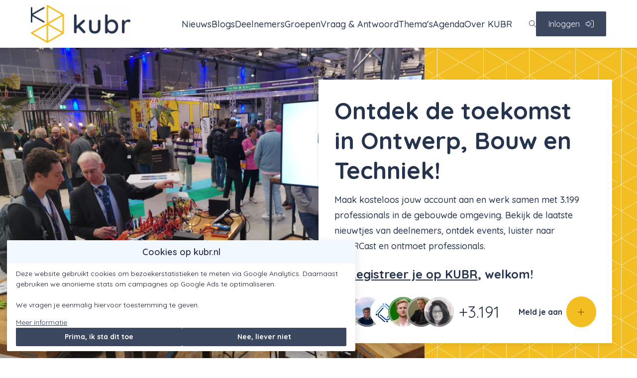

--- FILE ---
content_type: text/html; charset=UTF-8
request_url: https://kubr.nl/?id=717&item-type=agenda-item&mini=1&action=content-item-vote.vote-up
body_size: 47037
content:
<!DOCTYPE html>
<html lang="nl">
            <head><link rel="alternate" type="application/rss+xml" href="/rss/public.xml" title="KUBR RSS Feed"><base href="https://kubr.nl/"><meta charset="UTF-8"><meta name="viewport" content="width=device-width,initial-scale=1,shrink-to-fit=no"><meta name="description" content="Registreer je kosteloos op KUBR en ontmoet andere professionals in de gebouwde omgeving."><meta property="og:type" prefix="og: http://ogp.me/ns#" content="website"><meta property="og:title" prefix="og: http://ogp.me/ns#" content="KUBR"><meta property="og:description" prefix="og: http://ogp.me/ns#" content=""><meta property="og:url" prefix="og: http://ogp.me/ns#" content="https://kubr.nl/"><meta property="og:image" prefix="og: http://ogp.me/ns#" content=""><meta name="google-maps-api-key" content="AIzaSyDHTFREARDI2197hbHRBvCuQoLXfI3wOlI"><meta name="google-site-verification" content="euR4Hr52eeo8sPXISM2PuYZmrtvHTvFe_h8yMRmBb1E"><link rel="shortcut icon" type="image/x-icon" href="/cache/kubr/image/favicon.ico"><title>KUBR, de community voor Bouw, Ontwerp &amp; Techniek | KUBR</title>        <link nonce="49bdc37d10ded1ca127c68bae058925b" rel="stylesheet" type="text/css" href="/css/reset.css" media="all">
            <link nonce="49bdc37d10ded1ca127c68bae058925b" rel="stylesheet" type="text/css" href="/lib/fontawesome/css/fontawesome.min.css" media="all">
            <link nonce="49bdc37d10ded1ca127c68bae058925b" rel="stylesheet" type="text/css" href="/lib/fontawesome/css/solid.min.css" media="all">
            <link nonce="49bdc37d10ded1ca127c68bae058925b" rel="stylesheet" type="text/css" href="/lib/fontawesome/css/regular.min.css" media="all">
            <link nonce="49bdc37d10ded1ca127c68bae058925b" rel="stylesheet" type="text/css" href="/lib/fontawesome/css/light.min.css" media="all">
            <link nonce="49bdc37d10ded1ca127c68bae058925b" rel="stylesheet" type="text/css" href="/lib/fontawesome/css/thin.min.css" media="all">
            <link nonce="49bdc37d10ded1ca127c68bae058925b" rel="stylesheet" type="text/css" href="/lib/fontawesome/css/brands.min.css" media="all">
            <link nonce="49bdc37d10ded1ca127c68bae058925b" rel="stylesheet" type="text/css" href="/lib/jquery-ui/jquery-ui-1.13.3.min.css" media="all">
            <link nonce="49bdc37d10ded1ca127c68bae058925b" rel="stylesheet" type="text/css" href="https://fonts.googleapis.com/css?family=Quicksand:300,400,500,600,700" media="all">
            <link nonce="49bdc37d10ded1ca127c68bae058925b" rel="stylesheet" type="text/css" href="https://fonts.googleapis.com/css?family=Montserrat:300,400,700" media="all">
    <style nonce="49bdc37d10ded1ca127c68bae058925b" type="text/css">:root {
  --primary-color: 58, 71, 95;
  --primary-color-50: 242, 248, 255;
  --primary-color-200: 109, 129, 166;
  --primary-color-400: 73, 90, 120;
  --primary-color-600: 43, 55, 81;
  --primary-color-800: 0, 0, 0;
  --primary-contrast-text-color: 255, 255, 255;
  --secondary-color: 242, 190, 34;
  --secondary-color-200: 251, 232, 182;
  --secondary-color-400: 246, 207, 105;
  --secondary-color-600: 242, 190, 34;
  --secondary-color-800: 134, 99, 8;
  --secondary-contrast-text-color: 43, 55, 81;
  --headings-color: 38, 51, 77;
  --text-color: 38, 51, 77;
  --label-color: 147, 162, 189;
  --label-type-color: 0, 0, 0;
  --primary-text-color: 38, 51, 77;
  --secondary-text-color: 242, 190, 34;
  --background-light-color: 255, 255, 255;
  --background-dark-color: 254, 249, 233;
  --background-primary-light-color: 242, 248, 255;
  --background-primary-dark-color: 230, 242, 255;
  --footer-background-color: 255, 255, 255;
  --dashboard-top-bar-custom-color: 255, 255, 255;
  --dashboard-top-bar-contrast-color: 0, 0, 0;
  --top-bar-background-color: 255, 255, 255;
  --top-bar-background-contrast-text-color: 118, 118, 118;
  --card-background-color: 255, 255, 255;
  --card-hover-background-color: 255, 255, 255;
  --header-font: Quicksand, Helvetica, Arial, sans-serif;
  --header-font-weight: 700;
  --text-font: Quicksand, Helvetica, Arial, sans-serif;
  --border-radius: 2px;
  --large-border-radius: 2px;
  --pill-border-radius: 2px;
  --header-logo-max-width: 200px;
  --footer-logo-max-width: 100px;
}</style><link rel="stylesheet" href="/build/assets/tailwind-CkJ19Jm-.css" nonce="49bdc37d10ded1ca127c68bae058925b"><link rel="stylesheet" href="/build/assets/init-DElT2oNL.css" nonce="49bdc37d10ded1ca127c68bae058925b"><link rel="stylesheet" href="/build/assets/index-DIn9qltL.css" nonce="49bdc37d10ded1ca127c68bae058925b"><link rel="stylesheet" href="/build/assets/site-kubr-B-_wedL8.css" nonce="49bdc37d10ded1ca127c68bae058925b"><link rel="modulepreload" href="/build/assets/index-BCbft_yC.js"><link rel="modulepreload" href="/build/assets/init-B73XDiY_.js"><link rel="modulepreload" href="/build/assets/index-CNy8CmmA.js"><link rel="modulepreload" href="/build/assets/embedded_video-VZZ9UWCq.js"></head>
        <body  class="triple-column-block page-body-full-width home-background--alternating module-home view-home template-home-home tw-group/body content-font-Montserrat sub-menu-sidebar with-image-upload-control context-community user-profile-image-initials-enabled device-desktop anonymous-user">
<div class="tw-flex">
    <div id="page-wrapper"
         class="tw-w-full tw-pt-[var(--mobile-header-height)] lg:tw-pt-[var(--header-height)]">
        <a class="skip-link"
           href="#skip-to-body">Ga naar content</a>
        

                    <header data-header
                    class="print:tw-hidden tw-fixed tw-top-0 tw-inset-x-0 tw-z-[1001] tw-shadow-extra-small-dark  tw-bg-white ">
                                <div class="tw-flex tw-items-center tw-justify-between tw-gap-8 lg:tw-justify-start tw-container tw-mx-auto tw-px-9 tw-h-[var(--mobile-header-height)] lg:tw-h-[var(--header-height)]">
                                                                                        
                        
<div class="tw-order-1 lg:tw-order-none tw-shrink-0 tw-mr-auto lg:tw-mr-0 hidden-when-quick-search-v2-visible" id="site-id">
    <a href="https://kubr.nl/" class="tw-block" rel="home" title="Ga naar de homepage van KUBR"><img alt="KUBR" class="tw-block tw-w-full tw-max-w-[var(--header-logo-max-width)] tw-max-h-[calc(var(--mobile-header-height)-10px)] lg:tw-max-h-[var(--full-header-height)]" src="https://kubr.nl/cache/kubr/image/file_8826_m1742282118_auto,80.png"></a>
</div>
<div class="tw-hidden lg:tw-flex tw-self-stretch tw-flex-1 tw-items-stretch tw-gap-4 tw-mx-12 hidden-when-quick-search-v2-visible
                        tw-justify-end">
    <div class="tw-flex tw-items-stretch tw-justify-center tw-gap-8 tw-text-lg">
                    <div class="navigation-main-menu-item tw-relative tw-py-4 tw-cursor-pointer hover:tw-font-bold tw-whitespace-nowrap tw-flex tw-items-stretch"
            data-id="node-35"
             data-type="route" data-name=""
            id="menu-item-node-35"
        >
            
                                                <a href="https://kubr.nl/nieuws"
                                               class=" tw-text-headings                                tw-no-underline hover:tw-no-underline
                               tw-flex tw-items-center
                               after:tw-content-[''] after:tw-absolute after:tw-bottom-0 after:tw-left-0
                               after:tw-w-full after:tw-bg-secondary hover:after:tw-h-[4px] after:tw-transition-all
                               after:tw-h-0                                                              tw-text-lg                                                              tw-font-medium hover:tw-font-medium                               ">
                                                    <span title="Nieuws"                        >Nieuws</span>
                                                    </a>
                                        
                    </div>
                    <div class="navigation-main-menu-item tw-relative tw-py-4 tw-cursor-pointer hover:tw-font-bold tw-whitespace-nowrap tw-flex tw-items-stretch"
            data-id="node-18"
             data-type="route" data-name=""
            id="menu-item-node-18"
        >
            
                                                <a href="https://kubr.nl/expertise/blogs"
                                               class=" tw-text-headings                                tw-no-underline hover:tw-no-underline
                               tw-flex tw-items-center
                               after:tw-content-[''] after:tw-absolute after:tw-bottom-0 after:tw-left-0
                               after:tw-w-full after:tw-bg-secondary hover:after:tw-h-[4px] after:tw-transition-all
                               after:tw-h-0                                                              tw-text-lg                                                              tw-font-medium hover:tw-font-medium                               ">
                                                    <span title="Blogs"                        >Blogs</span>
                                                    </a>
                                        
                    </div>
                    <div class="navigation-main-menu-item tw-relative tw-py-4 tw-cursor-pointer hover:tw-font-bold tw-whitespace-nowrap tw-flex tw-items-stretch"
            data-id="node-9"
             data-type="route" data-name=""
            id="menu-item-node-9"
        >
            
                                                <a href="https://kubr.nl/deelnemers"
                                               class=" tw-text-headings                                tw-no-underline hover:tw-no-underline
                               tw-flex tw-items-center
                               after:tw-content-[''] after:tw-absolute after:tw-bottom-0 after:tw-left-0
                               after:tw-w-full after:tw-bg-secondary hover:after:tw-h-[4px] after:tw-transition-all
                               after:tw-h-0                                                              tw-text-lg                                                              tw-font-medium hover:tw-font-medium                               ">
                                                    <span title="Deelnemers"                        >Deelnemers</span>
                                                    </a>
                                        
                    </div>
                    <div class="navigation-main-menu-item tw-relative tw-py-4 tw-cursor-pointer hover:tw-font-bold tw-whitespace-nowrap tw-flex tw-items-stretch"
            data-id="node-4"
             data-type="route" data-name=""
            id="menu-item-node-4"
        >
            
                                                <a href="https://kubr.nl/groepen"
                                               class=" tw-text-headings                                tw-no-underline hover:tw-no-underline
                               tw-flex tw-items-center
                               after:tw-content-[''] after:tw-absolute after:tw-bottom-0 after:tw-left-0
                               after:tw-w-full after:tw-bg-secondary hover:after:tw-h-[4px] after:tw-transition-all
                               after:tw-h-0                                                              tw-text-lg                                                              tw-font-medium hover:tw-font-medium                               ">
                                                    <span title="Groepen"                        >Groepen</span>
                                                    </a>
                                        
                    </div>
                    <div class="navigation-main-menu-item tw-relative tw-py-4 tw-cursor-pointer hover:tw-font-bold tw-whitespace-nowrap tw-flex tw-items-stretch"
            data-id="node-19"
             data-type="route" data-name=""
            id="menu-item-node-19"
        >
            
                                                <a href="https://kubr.nl/expertise/vraag-antwoord"
                                               class=" tw-text-headings                                tw-no-underline hover:tw-no-underline
                               tw-flex tw-items-center
                               after:tw-content-[''] after:tw-absolute after:tw-bottom-0 after:tw-left-0
                               after:tw-w-full after:tw-bg-secondary hover:after:tw-h-[4px] after:tw-transition-all
                               after:tw-h-0                                                              tw-text-lg                                                              tw-font-medium hover:tw-font-medium                               ">
                                                    <span title="Vraag &amp; Antwoord"                        >Vraag &amp; Antwoord</span>
                                                    </a>
                                        
                    </div>
                    <div class="navigation-main-menu-item tw-relative tw-py-4 tw-cursor-pointer hover:tw-font-bold tw-whitespace-nowrap tw-flex tw-items-stretch"
            data-id="node-3"
             data-type="route" data-name=""
            id="menu-item-node-3"
        >
            
                                                <a href="https://kubr.nl/themas"
                                               class=" tw-text-headings                                tw-no-underline hover:tw-no-underline
                               tw-flex tw-items-center
                               after:tw-content-[''] after:tw-absolute after:tw-bottom-0 after:tw-left-0
                               after:tw-w-full after:tw-bg-secondary hover:after:tw-h-[4px] after:tw-transition-all
                               after:tw-h-0                                                              tw-text-lg                                                              tw-font-medium hover:tw-font-medium                               ">
                                                    <span title="Thema&#039;s"                        >Thema&#039;s</span>
                                                    </a>
                                        
                    </div>
                    <div class="navigation-main-menu-item tw-relative tw-py-4 tw-cursor-pointer hover:tw-font-bold tw-whitespace-nowrap tw-flex tw-items-stretch"
            data-id="node-7"
             data-type="route" data-name=""
            id="menu-item-node-7"
        >
            
                                                <a href="https://kubr.nl/agenda"
                                               class=" tw-text-headings                                tw-no-underline hover:tw-no-underline
                               tw-flex tw-items-center
                               after:tw-content-[''] after:tw-absolute after:tw-bottom-0 after:tw-left-0
                               after:tw-w-full after:tw-bg-secondary hover:after:tw-h-[4px] after:tw-transition-all
                               after:tw-h-0                                                              tw-text-lg                                                              tw-font-medium hover:tw-font-medium                               ">
                                                    <span title="Agenda"                        >Agenda</span>
                                                    </a>
                                        
                    </div>
                    <div class="navigation-main-menu-item tw-relative tw-py-4 tw-cursor-pointer hover:tw-font-bold tw-whitespace-nowrap tw-flex tw-items-stretch"
            data-id="node-15"
             data-type="content-item" data-name=""
            id="menu-item-node-15"
        >
            
                                                <a href="https://kubr.nl/over-kubr"
                                               class=" tw-text-headings                                tw-no-underline hover:tw-no-underline
                               tw-flex tw-items-center
                               after:tw-content-[''] after:tw-absolute after:tw-bottom-0 after:tw-left-0
                               after:tw-w-full after:tw-bg-secondary hover:after:tw-h-[4px] after:tw-transition-all
                               after:tw-h-0                                                              tw-text-lg                                                              tw-font-medium hover:tw-font-medium                               ">
                                                    <span title="Over KUBR"                        >Over KUBR</span>
                                                    </a>
                                        
                    </div>
    </div>


    
</div>


<button type="button"
        class="quick-search-v2-open-button tw-hidden lg:tw-block tw-border-0 tw-bg-transparent tw-p-0 tw-cursor-pointer   tw-text-primary-type "
        title="Zoeken">
    <i class="!tw-m-0 icon fa-magnifying-glass fa-light" aria-hidden="true"></i>
</button>


    <form id="quick-search-form"
          method="get"
          action="https://kubr.nl/zoeken"
          class="quick-search-v2-form tw-items-center tw-flex-1 tw-gap-8 tw-hidden">
        <div class="tw-relative tw-flex tw-items-center tw-flex-1">
            <input type="text"
                   class="tw-flex-1 tw-rounded-full tw-border tw-border-solid tw-border-slate-400 focus:tw-border-primary tw-py-6 tw-px-9"
                   placeholder="Waar ben je naar op zoek?"
                   aria-label="Waar ben je naar op zoek?"
                   value=""
                   name="query"
                   required>
            <button type="submit"
                    class="tw-absolute tw-right-10 tw-border-0 tw-bg-transparent tw-p-0 tw-cursor-pointer tw-text-primary-type tw-text-lg"
                    title="Zoeken">
                <i class="!tw-m-0 icon fa-magnifying-glass fa-light" aria-hidden="true"></i>
            </button>
        </div>
        <button type="button"
                class="quick-search-close-button tw-border-0 tw-bg-transparent tw-p-0 tw-cursor-pointer tw-text-slate-800 tw-text-lg"
                title="Sluit zoekbalk">
            <i class="!tw-m-0 icon fa-xmark fa-light" aria-hidden="true"></i>
        </button>
    </form>


<a href="https://kubr.nl/inloggen?target=/?id%3D717%26item-type%3Dagenda-item%26mini%3D1%26action%3Dcontent-item-vote.vote-up"                                         class="button button-primary button--large tw-order-10 !tw-hidden lg:!tw-block"
                >
                <span class="button__label ">Inloggen</span>
                    <i class="!tw-ml-3 !tw-mr-0 button__icon icon fa-right-to-bracket fa-light" aria-hidden="true"></i>
    </a>

<button id="mobile-menu-toggle"
        class="tw-flex tw-flex-col tw-items-center tw-justify-center tw-order-10 tw-px-2 lg:tw-hidden tw-border-none tw-bg-transparent tw-cursor-pointer
               tw-text-primary-type"
        aria-controls="mobile-menu"
        aria-expanded="false">
    <span class="screen-reader-only">Menu</span>
    <i class="!tw-m-0 !tw-text-2xl icon fa-bars fa-light" aria-hidden="true"></i>
</button>

                        
                    
                    
                    
                </div>
            </header>
        
        

        
        

        
        

        

        <main id="skip-to-body" role="main" class="tw-relative">
            

            <div id="main-content-wrapper"
                 class="">
                <div id="main-content" class="">
                                        
                    
                    
                    <div class="home-components">
<div class="home-header tw-relative tw-flex tw-flex-col md:tw-min-h-[600px]
                        !tw-bg-secondary">
    <div class="home-header-container tw-relative tw-z-10 md:tw-grid md:tw-container md:tw-mx-auto -tw-mb-10 md:tw-my-14 tw-p-10 tw-pb-0 md:tw-px-4 md:tw-py-0
                 md:tw-grid-cols-[1fr_1fr]
                ">
        <div class="tw-flex tw-flex-col tw-justify-center
                    tw-col-start-2 ">
            <div class="tw-rounded tw-p-11 tw-shadow-small-dark                        tw-bg-white                                                ">
                                    <h1 class="tw-text-3xl md:tw-text-6xl tw-break-words tw-mb-6 tw-leading-tight
                               tw-text-primary-type">
                        <p><strong>Ontdek de toekomst in Ontwerp, Bouw en Techniek!</strong></p>
                    </h1>
                                                    <div class="tw-text-lg tw-font-medium tw-prose tw-mb-10
                                tw-text-text">
                        <p>Maak kosteloos jouw account aan en werk samen met 3.199 professionals in de gebouwde omgeving. Bekijk de laatste nieuwtjes van deelnemers, ontdek events, luister naar KUBRCast en ontmoet professionals.&nbsp;</p><h2><strong>✍️ </strong><a href="https://kubr.nl/registreren"><strong><u>Registreer je op KUBR</u></strong></a><strong>, welkom!</strong></h2>
                    </div>
                                                                    <div class="tw-flex tw-flex-row tw-flex-wrap tw-gap-10 tw-justify-between">
                        <div class="tw-flex tw-items-center">
                                                                                                                                <div class=" tw-w-[40px] md:tw-w-auto">
                                        <a class="profile-image-link-component profile-image-link profile-image-link--medium" data-user-id="8970" href="https://kubr.nl/profiel/8970-wim-willems"><span data-user-id="8970" tabindex="0" class="tw-relative tw-inline-block tw-align-top tw-ml-0 tw-mr-0 tw-mt-0 tw-mb-0 after:tw-content-[&#039;&#039;] after:tw-absolute after:tw-block after:tw-top-0 after:tw-left-0 after:tw-h-full after:tw-w-full after:tw-rounded-full after:tw-ring-4 after:tw-ring-inset after:tw-ring-[rgba(255,255,255,0.4)] after:tw-transition-shadow after:hover:tw-ring-0"><img class="!tw-m-0 profile-image profile-image--medium" style="width: 60px;" alt="Profielfoto van Wim Willems" title="Wim Willems" src="https://kubr.nl/cache/kubr/image/user_8970_m1769799576_60,60.png" srcset="https://kubr.nl/cache/kubr/image/user_8970_m1769799576_60,60.png 1x, https://kubr.nl/cache/kubr/image/user_8970_m1769799576_120,120.png 2x, https://kubr.nl/cache/kubr/image/user_8970_m1769799576_180,180.png 3x, https://kubr.nl/cache/kubr/image/user_8970_m1769799576_240,240.png 4x"></span></a>
                                    </div>
                                                                                                        <div class="-tw-ml-8 md:-tw-ml-10 tw-w-[40px] md:tw-w-auto">
                                        <a class="profile-image-link-component profile-image-link profile-image-link--medium" data-user-id="8895" href="https://kubr.nl/profiel/8895-marcel-sukel"><span data-user-id="8895" tabindex="0" class="tw-relative tw-inline-block tw-align-top tw-ml-0 tw-mr-0 tw-mt-0 tw-mb-0 after:tw-content-[&#039;&#039;] after:tw-absolute after:tw-block after:tw-top-0 after:tw-left-0 after:tw-h-full after:tw-w-full after:tw-rounded-full after:tw-ring-4 after:tw-ring-inset after:tw-ring-[rgba(255,255,255,0.4)] after:tw-transition-shadow after:hover:tw-ring-0"><img class="!tw-m-0 profile-image profile-image--medium" style="width: 60px;" alt="Profielfoto van Marcel Sukel" title="Marcel Sukel" src="https://kubr.nl/cache/kubr/image/user_8895_m1769159064_60,60.png" srcset="https://kubr.nl/cache/kubr/image/user_8895_m1769159064_60,60.png 1x, https://kubr.nl/cache/kubr/image/user_8895_m1769159064_120,120.png 2x, https://kubr.nl/cache/kubr/image/user_8895_m1769159064_180,180.png 3x, https://kubr.nl/cache/kubr/image/user_8895_m1769159064_240,240.png 4x"></span></a>
                                    </div>
                                                                                                        <div class="-tw-ml-8 md:-tw-ml-10 tw-w-[40px] md:tw-w-auto">
                                        <a class="profile-image-link-component profile-image-link profile-image-link--medium" data-user-id="8805" href="https://kubr.nl/profiel/8805-ontwikkelingsfonds-wij-techniek"><span data-user-id="8805" tabindex="0" class="tw-relative tw-inline-block tw-align-top tw-ml-0 tw-mr-0 tw-mt-0 tw-mb-0 after:tw-content-[&#039;&#039;] after:tw-absolute after:tw-block after:tw-top-0 after:tw-left-0 after:tw-h-full after:tw-w-full after:tw-rounded-full after:tw-ring-4 after:tw-ring-inset after:tw-ring-[rgba(255,255,255,0.4)] after:tw-transition-shadow after:hover:tw-ring-0"><img class="!tw-m-0 profile-image profile-image--medium" style="width: 60px;" alt="Profielfoto van Ontwikkelingsfonds Wij Techniek" title="Ontwikkelingsfonds Wij Techniek" src="https://kubr.nl/cache/kubr/image/user_8805_m1768924706_60,60.png" srcset="https://kubr.nl/cache/kubr/image/user_8805_m1768924706_60,60.png 1x, https://kubr.nl/cache/kubr/image/user_8805_m1768924706_120,120.png 2x, https://kubr.nl/cache/kubr/image/user_8805_m1768924706_180,180.png 3x, https://kubr.nl/cache/kubr/image/user_8805_m1768924706_240,240.png 4x"></span></a>
                                    </div>
                                                                                                        <div class="-tw-ml-8 md:-tw-ml-10 tw-w-[40px] md:tw-w-auto">
                                        <a class="profile-image-link-component profile-image-link profile-image-link--medium" data-user-id="8802" href="https://kubr.nl/profiel/8802-stan-marks"><span data-user-id="8802" tabindex="0" class="tw-relative tw-inline-block tw-align-top tw-ml-0 tw-mr-0 tw-mt-0 tw-mb-0 after:tw-content-[&#039;&#039;] after:tw-absolute after:tw-block after:tw-top-0 after:tw-left-0 after:tw-h-full after:tw-w-full after:tw-rounded-full after:tw-ring-4 after:tw-ring-inset after:tw-ring-[rgba(255,255,255,0.4)] after:tw-transition-shadow after:hover:tw-ring-0"><img class="!tw-m-0 profile-image profile-image--medium" style="width: 60px;" alt="Profielfoto van Stan Marks" title="Stan Marks" src="https://kubr.nl/cache/kubr/image/user_8802_m1769605509_60,60.png" srcset="https://kubr.nl/cache/kubr/image/user_8802_m1769605509_60,60.png 1x, https://kubr.nl/cache/kubr/image/user_8802_m1769605509_120,120.png 2x, https://kubr.nl/cache/kubr/image/user_8802_m1769605509_180,180.png 3x, https://kubr.nl/cache/kubr/image/user_8802_m1769605509_240,240.png 4x"></span></a>
                                    </div>
                                                                                                        <div class="-tw-ml-8 md:-tw-ml-10 tw-w-[40px] md:tw-w-auto">
                                        <a class="profile-image-link-component profile-image-link profile-image-link--medium" data-user-id="8718" href="https://kubr.nl/profiel/8718-ed-rooijakkers"><span data-user-id="8718" tabindex="0" class="tw-relative tw-inline-block tw-align-top tw-ml-0 tw-mr-0 tw-mt-0 tw-mb-0 after:tw-content-[&#039;&#039;] after:tw-absolute after:tw-block after:tw-top-0 after:tw-left-0 after:tw-h-full after:tw-w-full after:tw-rounded-full after:tw-ring-4 after:tw-ring-inset after:tw-ring-[rgba(255,255,255,0.4)] after:tw-transition-shadow after:hover:tw-ring-0"><img class="!tw-m-0 profile-image profile-image--medium" style="width: 60px;" alt="Profielfoto van Ed Rooijakkers" title="Ed Rooijakkers" src="https://kubr.nl/cache/kubr/image/user_8718_m1765464569_60,60.png" srcset="https://kubr.nl/cache/kubr/image/user_8718_m1765464569_60,60.png 1x, https://kubr.nl/cache/kubr/image/user_8718_m1765464569_120,120.png 2x, https://kubr.nl/cache/kubr/image/user_8718_m1765464569_180,180.png 3x, https://kubr.nl/cache/kubr/image/user_8718_m1765464569_240,240.png 4x"></span></a>
                                    </div>
                                                                                                        <div class="-tw-ml-8 md:-tw-ml-10 tw-w-[40px] md:tw-w-auto">
                                        <a class="profile-image-link-component profile-image-link profile-image-link--medium" data-user-id="8598" href="https://kubr.nl/profiel/8598-gwen-mertosentono"><span data-user-id="8598" tabindex="0" class="tw-relative tw-inline-block tw-align-top tw-ml-0 tw-mr-0 tw-mt-0 tw-mb-0 after:tw-content-[&#039;&#039;] after:tw-absolute after:tw-block after:tw-top-0 after:tw-left-0 after:tw-h-full after:tw-w-full after:tw-rounded-full after:tw-ring-4 after:tw-ring-inset after:tw-ring-[rgba(255,255,255,0.4)] after:tw-transition-shadow after:hover:tw-ring-0"><img class="!tw-m-0 profile-image profile-image--medium" style="width: 60px;" alt="Profielfoto van Gwen Mertosentono" title="Gwen Mertosentono" src="https://kubr.nl/cache/kubr/image/user_8598_m1764322220_60,60.png" srcset="https://kubr.nl/cache/kubr/image/user_8598_m1764322220_60,60.png 1x, https://kubr.nl/cache/kubr/image/user_8598_m1764322220_120,120.png 2x, https://kubr.nl/cache/kubr/image/user_8598_m1764322220_180,180.png 3x, https://kubr.nl/cache/kubr/image/user_8598_m1764322220_240,240.png 4x"></span></a>
                                    </div>
                                                                                                                            <span class="tw-text-3xl md:tw-text-4xl tw-text-text tw-ml-10 md:tw-ml-4">
                                +3.191
                            </span>
                        </div>
                                                    <div class="home-header-sign-up-button tw-flex tw-items-end tw-gap-8">
                                <a class="tw-text-base tw-font-bold tw-no-underline
                                    tw-text-text
                                    " href="https://kubr.nl/registreren">Meld je aan<div class="button button-secondary-color button--large !tw-p-7 md:!tw-p-9 !tw-rounded-full tw-ml-3">
                                        <i class="!tw-m-0 icon fa-plus fa-light" aria-hidden="true"></i>
                                    </div>
                                </a>
                            </div>
                                            </div>
                            </div>
        </div>
    </div>
            <div style=""
             class="tw-relative md:tw-absolute tw-z-0 md:tw-inset-0 md:tw-grid
                     md:tw-grid-cols-[2fr_1fr]
                    ">
            <div class="tw-relative tw-min-h-[300px] image-grid-cell
                tw-col-start-1">
                                <img src="https://kubr.nl/cache/kubr/image/file_4154_m1743602569_1920,auto.jpg"
                     class="header-image tw-absolute tw-inset-0 tw-w-full tw-h-full tw-block                                             tw-object-cover
                                     tw-object-center"
                     alt=""
                />
            </div>
        </div>
    </div>


<div class="tw-py-10 sm:tw-py-10">
    <div class="tw-relative tw-container tw-z-10 tw-mx-auto">
        <div class="tw-flex tw-flex-col md:tw-flex-row tw-p-10 md:tw-p-4 tw-justify-around tw-items-center tw-bg-[#FEF9E9] tw-rounded-lg">
            <div class="tw-max-w-[250px] tw-h-full">
                <svg width="100%" height="100%" viewBox="0 0 266 113" fill="none" xmlns="http://www.w3.org/2000/svg">
<defs>
    <style>
        .ai-cls-lines {
            fill: var(--ai-cls-lines, #043093);
        }

        .ai-cls-txt {
            fill: var(--ai-cls-txt, ##007BFF);
        }

        .ai-cls-box-stroke {
            stroke: var(--ai-cls-box-stroke, #043093);
        }

        .ai-cls-box-fill {
            fill: var(--ai-cls-box-fill, #FFFFFF);
        }
    </style>
</defs>
<g clip-path="url(#clip0_89_1027)">
<path d="M5.09471 53.0704C3.95103 53.0704 3.02148 52.1303 3.02148 50.9755C3.02148 49.8207 3.95186 48.8806 5.09471 48.8806C6.23755 48.8806 7.16793 49.8207 7.16793 50.9755C7.16793 52.1303 6.23755 53.0704 5.09471 53.0704ZM5.09471 49.9147C4.51623 49.9147 4.04482 50.3902 4.04482 50.9755C4.04482 51.5609 4.5154 52.0364 5.09471 52.0364C5.67402 52.0364 6.1446 51.5609 6.1446 50.9755C6.1446 50.3902 5.67402 49.9147 5.09471 49.9147Z" class="ai-cls-lines"/>
<path d="M88.9814 35.2645C87.8377 35.2645 86.9082 34.3244 86.9082 33.1696C86.9082 32.0148 87.8386 31.0747 88.9814 31.0747C90.1243 31.0747 91.0546 32.0148 91.0546 33.1696C91.0546 34.3244 90.1243 35.2645 88.9814 35.2645ZM88.9814 32.1087C88.4029 32.1087 87.9315 32.5842 87.9315 33.1696C87.9315 33.755 88.4021 34.2305 88.9814 34.2305C89.5607 34.2305 90.0313 33.755 90.0313 33.1696C90.0313 32.5842 89.5607 32.1087 88.9814 32.1087Z" class="ai-cls-lines"/>
<path d="M31.5793 51.5701H6.19434V50.5352H31.5793C33.2807 50.5352 34.88 49.866 36.0834 48.65L49.7793 34.8109C51.1761 33.3994 53.0327 32.6229 55.0072 32.6229H87.88V33.6577H55.0072C53.3058 33.6577 51.7065 34.327 50.5031 35.543L36.8072 49.3821C35.4103 50.7935 33.5537 51.5701 31.5793 51.5701Z" class="ai-cls-lines"/>
<path d="M31.1279 26.7289C29.9842 26.7289 29.0547 25.7888 29.0547 24.634C29.0547 23.4792 29.9851 22.5391 31.1279 22.5391C32.2708 22.5391 33.2011 23.4792 33.2011 24.634C33.2011 25.7888 32.2708 26.7289 31.1279 26.7289ZM31.1279 23.5732C30.5494 23.5732 30.078 24.0487 30.078 24.634C30.078 25.2194 30.5486 25.6949 31.1279 25.6949C31.7072 25.6949 32.1778 25.2194 32.1778 24.634C32.1778 24.0487 31.7072 23.5732 31.1279 23.5732Z" class="ai-cls-lines"/>
<path d="M90.3633 8.77795C89.2196 8.77795 88.29 7.83784 88.29 6.68304C88.29 5.52824 89.2204 4.58813 90.3633 4.58813C91.5061 4.58813 92.4365 5.52824 92.4365 6.68304C92.4365 7.83784 91.5061 8.77795 90.3633 8.77795ZM90.3633 5.62217C89.7848 5.62217 89.3134 6.09768 89.3134 6.68304C89.3134 7.26841 89.784 7.74391 90.3633 7.74391C90.9426 7.74391 91.4132 7.26841 91.4132 6.68304C91.4132 6.09768 90.9426 5.62217 90.3633 5.62217Z" class="ai-cls-lines"/>
<path d="M57.6398 25.1347H32.2549V24.0998H57.6398C59.3412 24.0998 60.9406 23.4306 62.144 22.2146L75.4888 8.73018C77.1114 7.09065 79.2692 6.18744 81.5649 6.18744H88.9307V7.22231H81.5649C79.5431 7.22231 77.6425 8.01818 76.2134 9.4623L62.8685 22.9467C61.4717 24.3581 59.6151 25.1347 57.6407 25.1347H57.6398Z" class="ai-cls-lines"/>
<path d="M34.0722 60.468C32.9286 60.468 31.999 59.5279 31.999 58.3731C31.999 57.2183 32.9294 56.2782 34.0722 56.2782C35.2151 56.2782 36.1455 57.2183 36.1455 58.3731C36.1455 59.5279 35.2151 60.468 34.0722 60.468ZM34.0722 57.3122C33.4938 57.3122 33.0224 57.7877 33.0224 58.3731C33.0224 58.9585 33.4929 59.434 34.0722 59.434C34.6516 59.434 35.1221 58.9585 35.1221 58.3731C35.1221 57.7877 34.6516 57.3122 34.0722 57.3122Z" class="ai-cls-lines"/>
<path d="M93 42.465C91.8563 42.465 90.9268 41.5249 90.9268 40.3701C90.9268 39.2153 91.8571 38.2752 93 38.2752C94.1428 38.2752 95.0732 39.2153 95.0732 40.3701C95.0732 41.5249 94.1428 42.465 93 42.465ZM93 39.3092C92.4215 39.3092 91.9501 39.7847 91.9501 40.3701C91.9501 40.9555 92.4207 41.431 93 41.431C93.5793 41.431 94.0499 40.9555 94.0499 40.3701C94.0499 39.7847 93.5793 39.3092 93 39.3092Z" class="ai-cls-lines"/>
<path d="M60.506 58.8125H35.1211V57.7777H60.506C62.2074 57.7777 63.8068 57.1084 65.0102 55.8924L78.7061 42.0533C80.1029 40.6419 81.9595 39.8653 83.934 39.8653H91.7969V40.9002H83.934C82.2326 40.9002 80.6332 41.5694 79.4298 42.7854L65.7339 56.6245C64.3371 58.036 62.4805 58.8125 60.506 58.8125Z" class="ai-cls-lines"/>
<path d="M90.747 26.1083H81.5644C79.3227 26.1083 77.1839 25.3989 75.3788 24.0562L46.9114 2.8849C45.2091 1.61941 43.1094 0.964432 40.9971 1.03991C38.8849 1.11622 36.8366 1.92047 35.2281 3.3059L23.5507 13.3611L22.8867 12.5736L34.5642 2.51842C36.3469 0.982882 38.6193 0.0905762 40.9606 0.00671285C43.3019 -0.0771505 45.6308 0.649106 47.5181 2.05214L75.9855 23.2226C77.6138 24.4336 79.5426 25.0735 81.5644 25.0735H90.747V26.1083Z" class="ai-cls-lines"/>
<path d="M22.1689 16.1236C21.0252 16.1236 20.0957 15.1835 20.0957 14.0287C20.0957 12.8739 21.0261 11.9338 22.1689 11.9338C23.3118 11.9338 24.2421 12.8739 24.2421 14.0287C24.2421 15.1835 23.3118 16.1236 22.1689 16.1236ZM22.1689 12.9678C21.5904 12.9678 21.119 13.4433 21.119 14.0287C21.119 14.614 21.5896 15.0896 22.1689 15.0896C22.7482 15.0896 23.2188 14.614 23.2188 14.0287C23.2188 13.4433 22.7482 12.9678 22.1689 12.9678Z" class="ai-cls-lines"/>
<path d="M91.9502 27.5046C90.8065 27.5046 89.877 26.5645 89.877 25.4097C89.877 24.2549 90.8073 23.3148 91.9502 23.3148C93.093 23.3148 94.0234 24.2549 94.0234 25.4097C94.0234 26.5645 93.093 27.5046 91.9502 27.5046ZM91.9502 24.3489C91.3717 24.3489 90.9003 24.8244 90.9003 25.4097C90.9003 25.9951 91.3709 26.4706 91.9502 26.4706C92.5295 26.4706 93.0001 25.9951 93.0001 25.4097C93.0001 24.8244 92.5295 24.3489 91.9502 24.3489Z" class="ai-cls-lines"/>
<path d="M260.905 102.847C259.762 102.847 258.832 101.907 258.832 100.752C258.832 99.597 259.762 98.6569 260.905 98.6569C262.048 98.6569 262.978 99.597 262.978 100.752C262.978 101.907 262.048 102.847 260.905 102.847ZM260.905 99.6909C260.327 99.6909 259.855 100.166 259.855 100.752C259.855 101.337 260.326 101.813 260.905 101.813C261.485 101.813 261.955 101.337 261.955 100.752C261.955 100.166 261.485 99.6909 260.905 99.6909Z" class="ai-cls-lines"/>
<path d="M177.02 85.0416C175.876 85.0416 174.946 84.1015 174.946 82.9467C174.946 81.7919 175.877 80.8518 177.02 80.8518C178.162 80.8518 179.093 81.7919 179.093 82.9467C179.093 84.1015 178.162 85.0416 177.02 85.0416ZM177.02 81.8858C176.441 81.8858 175.97 82.3613 175.97 82.9467C175.97 83.5321 176.44 84.0076 177.02 84.0076C177.599 84.0076 178.069 83.5321 178.069 82.9467C178.069 82.3613 177.599 81.8858 177.02 81.8858Z" class="ai-cls-lines"/>
<path d="M259.805 101.346H234.42C232.445 101.346 230.588 100.569 229.192 99.1584L215.496 85.3192C214.293 84.1032 212.693 83.434 210.992 83.434H178.119V82.3991H210.992C212.966 82.3991 214.824 83.1765 216.22 84.5871L229.916 98.4262C231.119 99.6423 232.718 100.311 234.42 100.311H259.805V101.346Z" class="ai-cls-lines"/>
<path d="M234.872 76.5052C233.728 76.5052 232.799 75.5651 232.799 74.4103C232.799 73.2555 233.729 72.3154 234.872 72.3154C236.015 72.3154 236.945 73.2555 236.945 74.4103C236.945 75.5651 236.015 76.5052 234.872 76.5052ZM234.872 73.3494C234.294 73.3494 233.822 73.8249 233.822 74.4103C233.822 74.9956 234.293 75.4711 234.872 75.4711C235.451 75.4711 235.922 74.9956 235.922 74.4103C235.922 73.8249 235.451 73.3494 234.872 73.3494Z" class="ai-cls-lines"/>
<path d="M175.637 58.5543C174.493 58.5543 173.563 57.6141 173.563 56.4593C173.563 55.3045 174.494 54.3644 175.637 54.3644C176.78 54.3644 177.71 55.3045 177.71 56.4593C177.71 57.6141 176.78 58.5543 175.637 58.5543ZM175.637 55.3985C175.058 55.3985 174.587 55.874 174.587 56.4593C174.587 57.0447 175.057 57.5202 175.637 57.5202C176.216 57.5202 176.687 57.0447 176.687 56.4593C176.687 55.874 176.216 55.3985 175.637 55.3985Z" class="ai-cls-lines"/>
<path d="M233.745 74.9109H208.36C206.386 74.9109 204.528 74.1335 203.133 72.7229L189.788 59.2385C188.359 57.7936 186.458 56.9986 184.436 56.9986H177.07V55.9637H184.436C186.731 55.9637 188.889 56.8669 190.512 58.5073L203.857 71.9916C205.06 73.2077 206.66 73.8769 208.361 73.8769H233.746V74.9118L233.745 74.9109Z" class="ai-cls-lines"/>
<path d="M231.928 110.244C230.784 110.244 229.854 109.304 229.854 108.149C229.854 106.995 230.785 106.054 231.928 106.054C233.071 106.054 234.001 106.995 234.001 108.149C234.001 109.304 233.071 110.244 231.928 110.244ZM231.928 107.088C231.349 107.088 230.878 107.564 230.878 108.149C230.878 108.735 231.348 109.21 231.928 109.21C232.507 109.21 232.978 108.735 232.978 108.149C232.978 107.564 232.507 107.088 231.928 107.088Z" class="ai-cls-lines"/>
<path d="M173 92.2413C171.856 92.2413 170.927 91.3012 170.927 90.1464C170.927 88.9916 171.857 88.0515 173 88.0515C174.143 88.0515 175.073 88.9916 175.073 90.1464C175.073 91.3012 174.143 92.2413 173 92.2413ZM173 89.0855C172.422 89.0855 171.95 89.561 171.95 90.1464C171.95 90.7317 172.421 91.2072 173 91.2072C173.579 91.2072 174.05 90.7317 174.05 90.1464C174.05 89.561 173.579 89.0855 173 89.0855Z" class="ai-cls-lines"/>
<path d="M230.879 108.589H205.494C203.52 108.589 201.662 107.811 200.266 106.401L186.57 92.5617C185.367 91.3456 183.768 90.6764 182.066 90.6764H174.203V89.6415H182.066C184.041 89.6415 185.898 90.419 187.294 91.8295L200.99 105.669C202.193 106.885 203.793 107.554 205.494 107.554H230.879V108.589Z" class="ai-cls-lines"/>
<path d="M184.436 75.8846H175.253V74.8497H184.436C186.457 74.8497 188.386 74.2098 190.014 72.9988L218.482 51.8284C220.369 50.4253 222.7 49.6983 225.039 49.783C227.381 49.8677 229.653 50.76 231.436 52.2955L243.113 62.3507L242.449 63.1382L230.772 53.083C229.163 51.6976 227.114 50.8933 225.003 50.817C222.892 50.7415 220.791 51.3956 219.089 52.662L190.621 73.8324C188.816 75.1751 186.677 75.8846 184.436 75.8846Z" class="ai-cls-lines"/>
<path d="M243.831 65.8998C242.687 65.8998 241.758 64.9597 241.758 63.8049C241.758 62.6501 242.688 61.71 243.831 61.71C244.974 61.71 245.904 62.6501 245.904 63.8049C245.904 64.9597 244.974 65.8998 243.831 65.8998ZM243.831 62.7441C243.253 62.7441 242.781 63.2196 242.781 63.8049C242.781 64.3903 243.252 64.8658 243.831 64.8658C244.41 64.8658 244.881 64.3903 244.881 63.8049C244.881 63.2196 244.41 62.7441 243.831 62.7441Z" class="ai-cls-lines"/>
<path d="M174.05 77.2817C172.906 77.2817 171.977 76.3416 171.977 75.1868C171.977 74.032 172.907 73.0919 174.05 73.0919C175.193 73.0919 176.123 74.032 176.123 75.1868C176.123 76.3416 175.193 77.2817 174.05 77.2817ZM174.05 74.126C173.471 74.126 173 74.6015 173 75.1868C173 75.7722 173.47 76.2477 174.05 76.2477C174.629 76.2477 175.1 75.7722 175.1 75.1868C175.1 74.6015 174.629 74.126 174.05 74.126Z" class="ai-cls-lines"/>
<path d="M176.635 29.0914C175.491 29.0914 174.562 28.1513 174.562 26.9965C174.562 25.8417 175.492 24.9016 176.635 24.9016C177.778 24.9016 178.708 25.8417 178.708 26.9965C178.708 28.1513 177.778 29.0914 176.635 29.0914ZM176.635 25.9356C176.056 25.9356 175.585 26.4111 175.585 26.9965C175.585 27.5818 176.055 28.0573 176.635 28.0573C177.214 28.0573 177.685 27.5818 177.685 26.9965C177.685 26.4111 177.214 25.9356 176.635 25.9356Z" class="ai-cls-lines"/>
<path d="M234.796 36.9033C233.652 36.9033 232.723 35.9631 232.723 34.8083C232.723 33.6535 233.653 32.7134 234.796 32.7134C235.939 32.7134 236.869 33.6535 236.869 34.8083C236.869 35.9631 235.939 36.9033 234.796 36.9033ZM234.796 33.7475C234.217 33.7475 233.746 34.223 233.746 34.8083C233.746 35.3937 234.217 35.8692 234.796 35.8692C235.375 35.8692 235.846 35.3937 235.846 34.8083C235.846 34.223 235.375 33.7475 234.796 33.7475Z" class="ai-cls-lines"/>
<path d="M175.867 19.1074C174.723 19.1074 173.794 18.1673 173.794 17.0125C173.794 15.8577 174.724 14.9176 175.867 14.9176C177.01 14.9176 177.94 15.8577 177.94 17.0125C177.94 18.1673 177.01 19.1074 175.867 19.1074ZM175.867 15.9516C175.289 15.9516 174.817 16.4271 174.817 17.0125C174.817 17.5979 175.288 18.0734 175.867 18.0734C176.446 18.0734 176.917 17.5979 176.917 17.0125C176.917 16.4271 176.446 15.9516 175.867 15.9516Z" class="ai-cls-lines"/>
<path d="M233.592 35.5069H208.207C206.232 35.5069 204.375 34.7295 202.979 33.3189L189.283 19.4798C188.08 18.2637 186.48 17.5945 184.779 17.5945H176.916V16.5596H184.779C186.753 16.5596 188.611 17.337 190.007 18.7476L203.703 32.5868C204.906 33.8028 206.506 34.472 208.207 34.472H233.592V35.5069Z" class="ai-cls-lines"/>
<path d="M210.541 27.4359H178.043V26.401H210.541C211.634 26.401 212.714 26.1142 213.666 25.5724L230.982 15.7176C232.732 14.7213 234.839 14.489 236.761 15.0794L252.832 20.0182C253.433 20.2027 254.057 20.2966 254.685 20.2966H262.417V21.3315H254.685C253.955 21.3315 253.232 21.2224 252.534 21.0086L236.463 16.0699C234.807 15.5608 232.993 15.7613 231.484 16.62L214.169 26.4748C213.064 27.1038 211.81 27.4359 210.541 27.4359Z" class="ai-cls-lines"/>
<path d="M263.62 22.8838C262.476 22.8838 261.547 21.9437 261.547 20.7889C261.547 19.6341 262.477 18.694 263.62 18.694C264.763 18.694 265.693 19.6341 265.693 20.7889C265.693 21.9437 264.763 22.8838 263.62 22.8838ZM263.62 19.728C263.042 19.728 262.57 20.2035 262.57 20.7889C262.57 21.3742 263.041 21.8497 263.62 21.8497C264.199 21.8497 264.67 21.3742 264.67 20.7889C264.67 20.2035 264.199 19.728 263.62 19.728Z" class="ai-cls-lines"/>
<path d="M210.272 15.3219C208.297 15.3219 206.44 14.5444 205.044 13.1339L201.763 9.81875C200.561 8.60273 198.96 7.9335 197.259 7.9335H174.152V6.89863H197.259C199.234 6.89863 201.091 7.67604 202.487 9.08662L205.768 12.4017C206.971 13.6178 208.57 14.287 210.272 14.287C211.973 14.287 213.573 13.6178 214.776 12.4017L223.203 3.88709C224.599 2.47567 226.456 1.6991 228.43 1.6991H253.662V2.73397H228.43C226.729 2.73397 225.13 3.4032 223.926 4.61922L215.5 13.1339C214.103 14.5453 212.246 15.3219 210.272 15.3219Z" class="ai-cls-lines"/>
<path d="M173 9.48492C171.856 9.48492 170.927 8.54481 170.927 7.39001C170.927 6.23521 171.857 5.2951 173 5.2951C174.143 5.2951 175.073 6.23521 175.073 7.39001C175.073 8.54481 174.143 9.48492 173 9.48492ZM173 6.32914C172.422 6.32914 171.95 6.80465 171.95 7.39001C171.95 7.97538 172.421 8.45088 173 8.45088C173.579 8.45088 174.05 7.97538 174.05 7.39001C174.05 6.80465 173.579 6.32914 173 6.32914Z" class="ai-cls-lines"/>
<path d="M254.813 4.26025C253.67 4.26025 252.74 3.32014 252.74 2.16534C252.74 1.01054 253.671 0.0704346 254.813 0.0704346C255.956 0.0704346 256.887 1.01054 256.887 2.16534C256.887 3.32014 255.956 4.26025 254.813 4.26025ZM254.813 1.10447C254.235 1.10447 253.764 1.57997 253.764 2.16534C253.764 2.75071 254.234 3.22621 254.813 3.22621C255.393 3.22621 255.863 2.75071 255.863 2.16534C255.863 1.57997 255.393 1.10447 254.813 1.10447Z" class="ai-cls-lines"/>
<path d="M206.893 51.5348C204.918 51.5348 203.061 50.7574 201.665 49.3468L190.602 38.1679C189.398 36.9518 187.799 36.2826 186.097 36.2826H175.432V35.2477H186.097C188.073 35.2477 189.929 36.0252 191.325 37.4357L202.389 48.6147C203.592 49.8307 205.191 50.5 206.893 50.5C208.594 50.5 210.193 49.8307 211.397 48.6147L218.544 41.3932C219.94 39.9818 221.797 39.2053 223.771 39.2053H262.724V40.2401H223.771C222.07 40.2401 220.471 40.9094 219.267 42.1254L212.121 49.3468C210.724 50.7583 208.867 51.5348 206.893 51.5348Z" class="ai-cls-lines"/>
<path d="M174.178 37.8341C173.034 37.8341 172.104 36.894 172.104 35.7392C172.104 34.5844 173.035 33.6443 174.178 33.6443C175.321 33.6443 176.251 34.5844 176.251 35.7392C176.251 36.894 175.321 37.8341 174.178 37.8341ZM174.178 34.6783C173.599 34.6783 173.128 35.1538 173.128 35.7392C173.128 36.3246 173.598 36.8001 174.178 36.8001C174.757 36.8001 175.228 36.3246 175.228 35.7392C175.228 35.1538 174.757 34.6783 174.178 34.6783Z" class="ai-cls-lines"/>
<path d="M263.927 41.8176C262.783 41.8176 261.854 40.8775 261.854 39.7227C261.854 38.5679 262.784 37.6278 263.927 37.6278C265.07 37.6278 266 38.5679 266 39.7227C266 40.8775 265.07 41.8176 263.927 41.8176ZM263.927 38.6618C263.348 38.6618 262.877 39.1373 262.877 39.7227C262.877 40.3081 263.347 40.7836 263.927 40.7836C264.506 40.7836 264.977 40.3081 264.977 39.7227C264.977 39.1373 264.506 38.6618 263.927 38.6618Z" class="ai-cls-lines"/>
<path d="M89.3652 90.5607C88.2215 90.5607 87.292 89.6206 87.292 88.4658C87.292 87.311 88.2224 86.3708 89.3652 86.3708C90.5081 86.3708 91.4384 87.311 91.4384 88.4658C91.4384 89.6206 90.5081 90.5607 89.3652 90.5607ZM89.3652 87.4049C88.7867 87.4049 88.3153 87.8804 88.3153 88.4658C88.3153 89.0511 88.7859 89.5266 89.3652 89.5266C89.9445 89.5266 90.4151 89.0511 90.4151 88.4658C90.4151 87.8804 89.9445 87.4049 89.3652 87.4049Z" class="ai-cls-lines"/>
<path d="M31.2051 98.3725C30.0614 98.3725 29.1318 97.4324 29.1318 96.2776C29.1318 95.1228 30.0622 94.1827 31.2051 94.1827C32.3479 94.1827 33.2783 95.1228 33.2783 96.2776C33.2783 97.4324 32.3479 98.3725 31.2051 98.3725ZM31.2051 95.2168C30.6266 95.2168 30.1552 95.6923 30.1552 96.2776C30.1552 96.863 30.6258 97.3385 31.2051 97.3385C31.7844 97.3385 32.255 96.863 32.255 96.2776C32.255 95.6923 31.7844 95.2168 31.2051 95.2168Z" class="ai-cls-lines"/>
<path d="M90.1328 80.5759C88.9891 80.5759 88.0596 79.6358 88.0596 78.481C88.0596 77.3262 88.9899 76.3861 90.1328 76.3861C91.2756 76.3861 92.206 77.3262 92.206 78.481C92.206 79.6358 91.2756 80.5759 90.1328 80.5759ZM90.1328 77.4201C89.5543 77.4201 89.0829 77.8956 89.0829 78.481C89.0829 79.0664 89.5535 79.5419 90.1328 79.5419C90.7121 79.5419 91.1827 79.0664 91.1827 78.481C91.1827 77.8956 90.7121 77.4201 90.1328 77.4201Z" class="ai-cls-lines"/>
<path d="M57.7932 96.9754H32.4082V95.9405H57.7932C59.4946 95.9405 61.0939 95.2713 62.2973 94.0553L75.9932 80.2161C77.39 78.8047 79.2466 78.0281 81.2211 78.0281H89.0841V79.063H81.2211C79.5197 79.063 77.9203 79.7322 76.7169 80.9483L63.021 94.7874C61.6242 96.1988 59.7676 96.9754 57.7932 96.9754Z" class="ai-cls-lines"/>
<path d="M87.957 88.9052H55.4594C54.1912 88.9052 52.9363 88.5731 51.8308 87.9433L34.5155 78.0885C33.0075 77.2298 31.1924 77.0293 29.5366 77.5384L13.4662 82.4771C12.7682 82.6918 12.0445 82.8 11.315 82.8H3.58398V81.7651H11.3158C11.9441 81.7651 12.5682 81.6712 13.1691 81.4867L29.2395 76.548C31.1617 75.9576 33.2689 76.1899 35.0193 77.1861L52.3346 87.0409C53.2866 87.5827 54.368 87.8695 55.4602 87.8695H87.9579V88.9044L87.957 88.9052Z" class="ai-cls-lines"/>
<path d="M2.37986 84.3523C1.23619 84.3523 0.306641 83.4122 0.306641 82.2574C0.306641 81.1026 1.23702 80.1625 2.37986 80.1625C3.52271 80.1625 4.45309 81.1026 4.45309 82.2574C4.45309 83.4122 3.52271 84.3523 2.37986 84.3523ZM2.37986 81.1965C1.80139 81.1965 1.32997 81.672 1.32997 82.2574C1.32997 82.8427 1.80056 83.3183 2.37986 83.3183C2.95917 83.3183 3.42975 82.8427 3.42975 82.2574C3.42975 81.672 2.95917 81.1965 2.37986 81.1965Z" class="ai-cls-lines"/>
<path d="M55.728 76.787C53.8349 76.787 51.9417 76.059 50.5001 74.6023L42.0736 66.0877C40.8702 64.8716 39.2708 64.2024 37.5694 64.2024H12.3389V63.1675H37.5703C39.5447 63.1675 41.4022 63.945 42.7981 65.3555L51.2247 73.8702C53.7079 76.3794 57.7489 76.3794 60.233 73.8702L63.5138 70.5551C64.9106 69.1436 66.7672 68.3671 68.7417 68.3671H91.8484V69.4019H68.7417C67.0403 69.4019 65.4409 70.0712 64.2375 71.2872L60.9567 74.6023C59.5151 76.059 57.6219 76.787 55.7288 76.787H55.728Z" class="ai-cls-lines"/>
<path d="M93 70.9543C91.8563 70.9543 90.9268 70.0142 90.9268 68.8594C90.9268 67.7046 91.8571 66.7645 93 66.7645C94.1428 66.7645 95.0732 67.7046 95.0732 68.8594C95.0732 70.0142 94.1428 70.9543 93 70.9543ZM93 67.7985C92.4215 67.7985 91.9501 68.274 91.9501 68.8594C91.9501 69.4447 92.4207 69.9202 93 69.9202C93.5793 69.9202 94.0499 69.4447 94.0499 68.8594C94.0499 68.274 93.5793 67.7985 93 67.7985Z" class="ai-cls-lines"/>
<path d="M11.1865 65.7288C10.0428 65.7288 9.11328 64.7886 9.11328 63.6339C9.11328 62.4791 10.0437 61.5389 11.1865 61.5389C12.3293 61.5389 13.2597 62.4791 13.2597 63.6339C13.2597 64.7886 12.3293 65.7288 11.1865 65.7288ZM11.1865 62.573C10.608 62.573 10.1366 63.0485 10.1366 63.6339C10.1366 64.2192 10.6072 64.6947 11.1865 64.6947C11.7658 64.6947 12.2364 64.2192 12.2364 63.6339C12.2364 63.0485 11.7658 62.573 11.1865 62.573Z" class="ai-cls-lines"/>
<path d="M59.1073 113C57.2142 113 55.3211 112.272 53.8794 110.815L46.7327 103.594C45.5293 102.378 43.93 101.709 42.2286 101.709H3.27637V100.674H42.2286C44.2038 100.674 46.0605 101.451 47.4564 102.862L54.6032 110.083C57.0864 112.592 61.1274 112.592 63.6115 110.083L74.6748 98.9042C76.0716 97.4928 77.9282 96.7162 79.9026 96.7162H90.5684V97.7511H79.9026C78.2012 97.7511 76.6019 98.4203 75.3985 99.6364L64.3352 110.815C62.8936 112.272 61.0004 113 59.1073 113Z" class="ai-cls-lines"/>
<path d="M91.8222 99.3035C90.6786 99.3035 89.749 98.3634 89.749 97.2086C89.749 96.0538 90.6794 95.1136 91.8222 95.1136C92.9651 95.1136 93.8955 96.0538 93.8955 97.2086C93.8955 98.3634 92.9651 99.3035 91.8222 99.3035ZM91.8222 96.1477C91.2438 96.1477 90.7724 96.6232 90.7724 97.2086C90.7724 97.7939 91.2429 98.2694 91.8222 98.2694C92.4016 98.2694 92.8721 97.7939 92.8721 97.2086C92.8721 96.6232 92.4016 96.1477 91.8222 96.1477Z" class="ai-cls-lines"/>
<path d="M2.07322 103.287C0.929548 103.287 0 102.347 0 101.192C0 100.037 0.930378 99.0972 2.07322 99.0972C3.21607 99.0972 4.14645 100.037 4.14645 101.192C4.14645 102.347 3.21607 103.287 2.07322 103.287ZM2.07322 100.131C1.49475 100.131 1.02333 100.607 1.02333 101.192C1.02333 101.777 1.49392 102.253 2.07322 102.253C2.65253 102.253 3.12311 101.777 3.12311 101.192C3.12311 100.607 2.65253 100.131 2.07322 100.131Z" class="ai-cls-lines"/>
<path d="M108.697 3.81763H156.34C160.934 3.81763 164.667 7.58204 164.667 12.2366V91.6975C164.667 96.3518 160.933 100.115 156.34 100.115H108.697C104.104 100.115 100.371 96.3517 100.371 91.6975V12.2366C100.371 7.58218 104.104 3.81784 108.697 3.81763Z" class="ai-cls-box-stroke ai-cls-box-fill" />
<path d="M134.392 64L132.408 59.2H122.008L120.024 64H114.712L124.696 41.6H129.816L139.832 64H134.392ZM123.672 55.264H130.776L127.224 46.688L123.672 55.264ZM142.156 64V41.6H147.34V64H142.156Z" class="ai-cls-txt"/>
</g>
<defs>
<clipPath id="clip0_89_1027">
<rect width="100%" height="100%"/>
</clipPath>
</defs>
</svg>

            </div>
            <div class="tw-w-full md:tw-w-1/2 tw-text-center md:tw-text-left tw-p-10">
                <h2>Raadpleeg onze AI-Assistent!</h2>
                <p>
                    De KUBR Assistent is de AI Vraag &amp; Antwoord Engine, gebaseerd op geverifieerde bronnen uit de Bouw, Installatie en Ontwerp.
De KUBR Assistent is exclusief voor geregistreerde KUBR-deelnemers.
                </p>
            </div>

            <div class="tw-flex tw-items-center tw-justify-center tw-h-full">
                <a href="https://kubr.nl/assistent" class="button button-primary button--large tw-font-bold">
                    Aan de slag <i aria-hidden="true" class="icon fa-robot fa-light"></i>
                </a>
            </div>
        </div>
    </div>
</div>
<div class="tw-py-10 sm:tw-py-14 ">
    <div class="tw-relative tw-container tw-z-10 tw-mx-auto tw-px-6">
                    <h2 class="tw-text-3xl tw-text-center tw-mb-14">Nieuws</h2>
                    <div class="tw-grid md:tw-grid-cols-[1fr_1fr] lg:tw-grid-cols-[6fr_5fr] tw-gap-11">
                    <div class="tw-flex">
            


             

<div class="card-container tw-group/card card-col      tw-flex tw-flex-grow">
            <div class="tw-relative tw-min-h-[150px] tw-max-h-[150px] md:tw-min-h-[280px] md:tw-max-h-[280px]  tw-min-h-[150px] tw-max-h-[150px]  tw-bg-background-primary-dark tw-rounded-t ">
                                                <div class="tw-w-full tw-h-full tw-overflow-hidden">
                                    <img src="https://kubr.nl/cache/kubr/image/file_12366_m1769087985_0.00,0.24,1.00,0.76_872,300.jpg" title="KUBR en digiGO ondertekenen samenwerkingsovereenkomst voor sectorplatform" alt="KUBR en digiGO ondertekenen samenwerkingsovereenkomst voor sectorplatform"
                        class="tw-block tw-absolute tw-w-full tw-h-full tw-object-cover tw-object-center tw-rounded-t"/>
                            </div>
                    </div>
        <div class="card-background group-hover/card:tw-bg-card-hover-background tw-overflow-hidden card-content tw-flex-[3] tw-content-between tw-justify-between card-padding tw-rounded-b tw-rounded-b">
                <div>
                                                    <div class="tw-flex tw-justify-between tw-gap-10 tw-items-center">
                                                <div class="tw-text-sm tw-font-semibold tw-text-primary-type ">
                        22 januari 2026
                    </div>
                                                            </div>
                                        <h4 class="tw-text-lg tw-my-2 tw-line-clamp-none"
                     
                     data-card-title
                >
                                            <a href="https://kubr.nl/nieuws/879-kubr-en-digigo-ondertekenen-samenwerkingsovereenkomst-voor-sectorplatform" class="tw-text-headings hover:tw-text-headings tw-no-underline hover:tw-decoration-text stretched-link">
                                            KUBR en digiGO ondertekenen samenwerkingsovereenkomst voor sectorplatform
                                            </a>
                                    </h4>
                                                    <div class="tw-line-clamp-3 tw-text-base tw-break-words tw-text-text">
                    <p class="first">Op 21 januari hebben John Lens van TVVL en Roger Tan van digiGO een samenwerkingsovereenkomst getekend voor KUBR.
                </div>
                                </div>
                                                                <div class="tw-mt-12 ">
                                                    <div class="tw-inline-flex tw-items-center tw-gap-4 ">
    <div aria-hidden="true">
        <span data-user-id="6237" tabindex="0" class="tw-relative tw-inline-block tw-align-top tw-ml-0 tw-mr-0 tw-mt-0 tw-mb-0 after:tw-content-[&#039;&#039;] after:tw-absolute after:tw-block after:tw-top-0 after:tw-left-0 after:tw-h-full after:tw-w-full after:tw-rounded-full after:tw-ring-4 after:tw-ring-inset after:tw-ring-[rgba(255,255,255,0.4)] after:tw-transition-shadow after:hover:tw-ring-0"><img class="!tw-m-0 profile-image profile-image--small" style="width: 46px;" alt="Profielfoto van Redactie KUBR" title="Redactie KUBR" src="https://kubr.nl/cache/kubr/image/user_6237_m1694517695_46,46.png" srcset="https://kubr.nl/cache/kubr/image/user_6237_m1694517695_46,46.png 1x, https://kubr.nl/cache/kubr/image/user_6237_m1694517695_92,92.png 2x, https://kubr.nl/cache/kubr/image/user_6237_m1694517695_138,138.png 3x, https://kubr.nl/cache/kubr/image/user_6237_m1694517695_184,184.png 4x"></span>
    </div>
    <div>
        <div class="tw-font-bold">
            <a class="user-link tw-no-underline admin" data-user-id="6237" href="https://kubr.nl/profiel/6237-redactie-kubr"><span class="name !tw-text-primary-type">Redactie KUBR</span></a>
        </div>
                    <div class="tw-text-sm">1 week geleden</div>
            </div>
</div>

                                                <div class="card-stats-bar  ">
                                                            <div class="card-stat-item"><div class="view-count response-item" title="129 keer bekeken">
    <div class="response-item-body">
        <i aria-hidden="true" class="icon fa-eye fa-light"></i>        <span class="count" aria-hidden="true">129</span>
    </div>
</div>
</div>
                                                                                        <div class="card-stat-item">
<div
    class="comment-count response-item link has-comments"
    >
    <div class="response-item-body">
                    <a href="https://kubr.nl/nieuws/879-kubr-en-digigo-ondertekenen-samenwerkingsovereenkomst-voor-sectorplatform#comments"
                title="3 reacties op nieuwsbericht, Scroll naar reacties"
                aria-label="3 reacties op nieuwsbericht, Scroll naar reacties">
                        <i aria-hidden="true" class="icon fa-comment-dots fa-light"></i>                <span class="count">3</span>
                    </a>
            </div>
</div>
</div>
                                                                                        <div class="card-stat-item"><div class="mini-voter response-item link has-votes"
     data-item-type="news-item"
     data-item-id="879"
                data-votes-detail-overlay-id="news-item:879"
    >
    <a class="response-item-body" aria-label="Vind ik leuk" href="https://kubr.nl?id=879&amp;item-type=news-item&amp;mini=1&amp;action=content-item-vote.vote-up"><i aria-hidden="true" class="icon fa-thumbs-up fa-light"></i><span class="count">5</span></a></div>
</div>
                                                                                </div>
                    </div>
                                                    </div>
                
    </div>


        </div>
        <div>
            


                                                

<div class="card-container tw-group/card card-row      md:tw-h-[200px] tw-mb-8">
            <div class="tw-relative tw-min-h-[150px] tw-max-h-[150px]  md:tw-min-h-[unset] md:tw-max-h-[unset] md:tw-flex-[2]  tw-bg-background-primary-dark tw-rounded-t md:tw-rounded-tr-none md:tw-rounded-bl">
                                                <div class="tw-w-full tw-h-full tw-overflow-hidden">
                                    <img src="https://kubr.nl/cache/kubr/image/file_12315_m1767956665_0.00,0.08,1.00,0.54_872,300.jpg" title="Vingerwijzen over ingesneeuwde warmtepompen" alt="Vingerwijzen over ingesneeuwde warmtepompen"
                        class="tw-block tw-absolute tw-w-full tw-h-full tw-object-cover tw-object-center tw-rounded-t md:tw-rounded-tr-none md:tw-rounded-l"/>
                            </div>
                    </div>
        <div class="card-background group-hover/card:tw-bg-card-hover-background tw-overflow-hidden card-content tw-flex-[3] tw-content-between tw-justify-between card-padding tw-rounded-b md:tw-rounded-l-none md:tw-rounded-tr">
                <div>
                                                    <div class="tw-flex tw-justify-between tw-gap-10 tw-items-center">
                                                <div class="tw-text-sm tw-font-semibold tw-text-primary-type ">
                        9 januari 2026
                    </div>
                                                            </div>
                                        <h4 class="tw-text-lg tw-my-2 tw-line-clamp-2"
                     
                     data-card-title
                >
                                            <a href="https://kubr.nl/nieuws/861-vingerwijzen-over-ingesneeuwde-warmtepompen" class="tw-text-headings hover:tw-text-headings tw-no-underline hover:tw-decoration-text stretched-link">
                                            Vingerwijzen over ingesneeuwde warmtepompen
                                            </a>
                                    </h4>
                                                    <div class="tw-line-clamp-3 tw-text-base tw-break-words tw-text-text">
                    <p class="first">Vorstbeveiliging lijkt in sommige gevallen niet voldoende om ingesneeuwde warmtepompen in bedrijf te houden. Het roept de vraag op: wie had dat moeten weten?
                </div>
                                </div>
                    </div>
                
    </div>




                                                

<div class="card-container tw-group/card card-row      md:tw-h-[200px] tw-mb-8">
            <div class="tw-relative tw-min-h-[150px] tw-max-h-[150px]  md:tw-min-h-[unset] md:tw-max-h-[unset] md:tw-flex-[2]  tw-bg-background-primary-dark tw-rounded-t md:tw-rounded-tr-none md:tw-rounded-bl">
                                                <div class="tw-w-full tw-h-full tw-overflow-hidden">
                                    <img src="https://kubr.nl/cache/kubr/image/file_12246_m1765899456_0.00,0.24,1.00,0.76_872,300.jpg" title="&#039;Noodzakelijk onderhoud in Infra loopt hopeloos achter&#039;" alt="&#039;Noodzakelijk onderhoud in Infra loopt hopeloos achter&#039;"
                        class="tw-block tw-absolute tw-w-full tw-h-full tw-object-cover tw-object-center tw-rounded-t md:tw-rounded-tr-none md:tw-rounded-l"/>
                            </div>
                    </div>
        <div class="card-background group-hover/card:tw-bg-card-hover-background tw-overflow-hidden card-content tw-flex-[3] tw-content-between tw-justify-between card-padding tw-rounded-b md:tw-rounded-l-none md:tw-rounded-tr">
                <div>
                                                    <div class="tw-flex tw-justify-between tw-gap-10 tw-items-center">
                                                <div class="tw-text-sm tw-font-semibold tw-text-primary-type ">
                        16 december 2025
                    </div>
                                                            </div>
                                        <h4 class="tw-text-lg tw-my-2 tw-line-clamp-2"
                     
                     data-card-title
                >
                                            <a href="https://kubr.nl/nieuws/849-noodzakelijk-onderhoud-in-infra-loopt-hopeloos-achter" class="tw-text-headings hover:tw-text-headings tw-no-underline hover:tw-decoration-text stretched-link">
                                            &#039;Noodzakelijk onderhoud in Infra loopt hopeloos achter&#039;
                                            </a>
                                    </h4>
                                                    <div class="tw-line-clamp-3 tw-text-base tw-break-words tw-text-text">
                    <p class="first">Een coalitie van 4 partijen uit bouw, techniek, infra, bestuur en logistiek adviseert de formatiepartijen om flink meer te investeren in Infra.
                </div>
                                </div>
                    </div>
                
    </div>




                                                

<div class="card-container tw-group/card card-row      md:tw-h-[200px]">
            <div class="tw-relative tw-min-h-[150px] tw-max-h-[150px]  md:tw-min-h-[unset] md:tw-max-h-[unset] md:tw-flex-[2]  tw-bg-background-primary-dark tw-rounded-t md:tw-rounded-tr-none md:tw-rounded-bl">
                                                <div class="tw-w-full tw-h-full tw-overflow-hidden">
                                    <img src="https://kubr.nl/cache/kubr/image/file_12204_m1765534017_0.00,0.24,1.00,0.85_872,300.jpg" title="GACS-norm wordt vrij beschikbaar in het nieuwe jaar" alt="GACS-norm wordt vrij beschikbaar in het nieuwe jaar"
                        class="tw-block tw-absolute tw-w-full tw-h-full tw-object-cover tw-object-center tw-rounded-t md:tw-rounded-tr-none md:tw-rounded-l"/>
                            </div>
                    </div>
        <div class="card-background group-hover/card:tw-bg-card-hover-background tw-overflow-hidden card-content tw-flex-[3] tw-content-between tw-justify-between card-padding tw-rounded-b md:tw-rounded-l-none md:tw-rounded-tr">
                <div>
                                                    <div class="tw-flex tw-justify-between tw-gap-10 tw-items-center">
                                                <div class="tw-text-sm tw-font-semibold tw-text-primary-type ">
                        12 december 2025
                    </div>
                                                            </div>
                                        <h4 class="tw-text-lg tw-my-2 tw-line-clamp-2"
                     
                     data-card-title
                >
                                            <a href="https://kubr.nl/nieuws/846-gacs-norm-wordt-vrij-beschikbaar-in-het-nieuwe-jaar" class="tw-text-headings hover:tw-text-headings tw-no-underline hover:tw-decoration-text stretched-link">
                                            GACS-norm wordt vrij beschikbaar in het nieuwe jaar
                                            </a>
                                    </h4>
                                                    <div class="tw-line-clamp-3 tw-text-base tw-break-words tw-text-text">
                    <p class="first">De NEN-EN ISO 52120-1 norm is het fundament onder de GACS-bepalingen en is binnenkort vrij beschikbaar.
                </div>
                                </div>
                    </div>
                
    </div>


            </div>
        </div>
                    <div class="print:tw-hidden tw-flex tw-flex-col md:tw-flex-row tw-gap-8 tw-items-center tw-justify-center tw-mt-14">
                                    <a href="https://kubr.nl/nieuws" class="button button-primary button--medium">
    <span>Naar nieuwsoverzicht</span>
    <i class="!tw-mr-0 !tw-ml-8 icon fa-arrow-right fa-light" area-hidden aria-hidden="true"></i>
</a>
        
        
                        </div>
            </div>
</div>
<div class="tw-py-10 sm:tw-py-14 ">
    <div class="tw-relative tw-container tw-z-10 tw-mx-auto tw-px-6">
                    <h2 class="tw-text-3xl tw-text-center tw-mb-14">Agenda</h2>
                    <div class="tw-grid md:tw-grid-cols-2 lg:tw-grid-cols-3 tw-gap-11">
                                



             

<div class="card-container tw-group/card card-col      calendar-card-container">
            <div class="tw-relative tw-min-h-[150px] tw-max-h-[150px]  tw-min-h-[150px] tw-max-h-[150px]  tw-bg-background-primary-dark tw-rounded-t ">
                                <div class="tw-absolute tw-left-0 tw-top-0 tw-z-10 tw-w-full tw-p-6 tw-flex tw-gap-8 tw-justify-between">
        <div class="calendar-teaser-date tw-rounded tw-flex tw-flex-col tw-justify-center tw-items-center tw-bg-white tw-w-[80px] tw-h-[80px] tw-shadow-small-dark tw-z-20">
    
<a class="tw-p-5 tw-rounded tw-flex tw-flex-col tw-text-text tw-justify-center tw-items-center tw-bg-white tw-w-[80px] tw-h-[80px] tw-shadow-small-dark  tw-no-underline hover:tw-no-underline"
    title="29 mei 2025"
            href="https://kubr.nl/kalender/activiteit/1005-techniek-inclusief-award-2026"
    >
    <div class="tw-font-semibold tw-text-xl">
        29
    </div>
    <div class="tw-text-sm">
                    mei
            </div>
    </a>

</div>

            </div>

                                                <div class="tw-w-full tw-h-full tw-overflow-hidden">
                                    <img src="https://kubr.nl/cache/kubr/image/file_11313_m1748517754_415,225.jpg" title="Techniek Inclusief Award 2026" alt="Techniek Inclusief Award 2026"
                        class="tw-block tw-absolute tw-w-full tw-h-full tw-object-cover tw-object-center tw-rounded-t"/>
                            </div>
                    </div>
        <div class="card-background group-hover/card:tw-bg-card-hover-background tw-overflow-hidden card-content tw-flex-[3] tw-content-between tw-justify-between card-padding tw-rounded-b tw-rounded-b">
                <div>
                                                                                                            <h4 class="tw-text-lg tw-my-2 tw-line-clamp-none"
                     
                     data-card-title
                >
                                            <a href="https://kubr.nl/kalender/activiteit/1005-techniek-inclusief-award-2026" class="tw-text-headings hover:tw-text-headings tw-no-underline hover:tw-decoration-text stretched-link">
                                            Techniek Inclusief Award 2026
                                            </a>
                                    </h4>
                                                    <div class="tw-line-clamp-3 tw-text-base tw-break-words tw-text-text">
                    <p class="first">Hoe inclusief is jouw bedrijf? Zet jouw organisatie diversiteit en inclusie om in kansen? Dan zijn we op zoek naar jou! Techniek Nederland, Wij Techniek en SER Diversiteit in Bedrijf reiken in 2026 de Techniek Inclusief Award uit en jouw bedrijf...
                </div>
                                            <div class="tw-mt-5">
            <div class="tw-flex tw-my-2">
        <div class="tw-mr-2 tw-text-primary-type"><i aria-hidden="true" class="icon fa-location-dot fa-light"></i></div>
        <span class="value tw-z-10"><a class="tw-no-underline" href="https://kubr.nl/locatie/51-jaarbeurs-utrecht">Jaarbeurs Utrecht</a></span>
    </div>
         
    </div>

                    </div>
                                                                <div class="tw-mt-12 ">
                                                    <div class="tw-inline-flex tw-items-center tw-gap-4 ">
    <div aria-hidden="true">
        <span data-user-id="6165" tabindex="0" class="tw-relative tw-inline-block tw-align-top tw-ml-0 tw-mr-0 tw-mt-0 tw-mb-0 after:tw-content-[&#039;&#039;] after:tw-absolute after:tw-block after:tw-top-0 after:tw-left-0 after:tw-h-full after:tw-w-full after:tw-rounded-full after:tw-ring-4 after:tw-ring-inset after:tw-ring-[rgba(255,255,255,0.4)] after:tw-transition-shadow after:hover:tw-ring-0"><img class="!tw-m-0 profile-image profile-image--small" style="width: 46px;" alt="Profielfoto van Marthijn van Oostveen" title="Marthijn van Oostveen" src="https://kubr.nl/cache/kubr/image/user_6165_m1696487941_46,46.png" srcset="https://kubr.nl/cache/kubr/image/user_6165_m1696487941_46,46.png 1x, https://kubr.nl/cache/kubr/image/user_6165_m1696487941_92,92.png 2x, https://kubr.nl/cache/kubr/image/user_6165_m1696487941_138,138.png 3x, https://kubr.nl/cache/kubr/image/user_6165_m1696487941_184,184.png 4x"></span>
    </div>
    <div>
        <div class="tw-font-bold">
            <a class="user-link tw-no-underline admin" data-user-id="6165" href="https://kubr.nl/profiel/6165-marthijn-van-oostveen"><span class="name !tw-text-primary-type">Marthijn van Oostveen</span></a>
        </div>
            </div>
</div>

                                                <div class="card-stats-bar  ">
                                                            <div class="card-stat-item"><div class="view-count response-item" title="290 keer bekeken">
    <div class="response-item-body">
        <i aria-hidden="true" class="icon fa-eye fa-light"></i>        <span class="count" aria-hidden="true">290</span>
    </div>
</div>
</div>
                                                                                        <div class="card-stat-item">
<div
    class="comment-count response-item link no-comments"
    >
    <div class="response-item-body">
                    <a href="https://kubr.nl/kalender/activiteit/1005-techniek-inclusief-award-2026#comments"
                title="0 reacties op activiteit, Scroll naar reacties"
                aria-label="0 reacties op activiteit, Scroll naar reacties">
                        <i aria-hidden="true" class="icon fa-comment-dots fa-light"></i>                <span class="count">0</span>
                    </a>
            </div>
</div>
</div>
                                                                                        <div class="card-stat-item"><div class="mini-voter response-item link has-votes"
     data-item-type="agenda-item"
     data-item-id="1005"
                data-votes-detail-overlay-id="agenda-item:1005"
    >
    <a class="response-item-body" aria-label="Vind ik leuk" href="https://kubr.nl?id=1005&amp;item-type=agenda-item&amp;mini=1&amp;action=content-item-vote.vote-up"><i aria-hidden="true" class="icon fa-thumbs-up fa-light"></i><span class="count">1</span></a></div>
</div>
                                                                                </div>
                    </div>
                                                    </div>
                
    </div>


                    



             

<div class="card-container tw-group/card card-col      calendar-card-container">
            <div class="tw-relative tw-min-h-[150px] tw-max-h-[150px]  tw-min-h-[150px] tw-max-h-[150px]  tw-bg-background-primary-dark tw-rounded-t ">
                                <div class="tw-absolute tw-left-0 tw-top-0 tw-z-10 tw-w-full tw-p-6 tw-flex tw-gap-8 tw-justify-between">
        <div class="calendar-teaser-date tw-rounded tw-flex tw-flex-col tw-justify-center tw-items-center tw-bg-white tw-w-[80px] tw-h-[80px] tw-shadow-small-dark tw-z-20">
    
<a class="tw-p-5 tw-rounded tw-flex tw-flex-col tw-text-text tw-justify-center tw-items-center tw-bg-white tw-w-[80px] tw-h-[80px] tw-shadow-small-dark  tw-no-underline hover:tw-no-underline"
    title="10 maart 2026"
            href="https://kubr.nl/kalender/activiteit/1239-ai-in-de-bouw-zoetermeer-praktisch-aan-de-slag"
    >
    <div class="tw-font-semibold tw-text-xl">
        10
    </div>
    <div class="tw-text-sm">
                    maart
            </div>
    </a>

</div>

            </div>

                                                <div class="tw-w-full tw-h-full tw-overflow-hidden">
                                    <img src="https://kubr.nl/cache/kubr/image/file_12345_m1768401987_415,225.png" title="AI in de Bouw - Zoetermeer: praktisch aan de slag!" alt="AI in de Bouw - Zoetermeer: praktisch aan de slag!"
                        class="tw-block tw-absolute tw-w-full tw-h-full tw-object-cover tw-object-center tw-rounded-t"/>
                            </div>
                    </div>
        <div class="card-background group-hover/card:tw-bg-card-hover-background tw-overflow-hidden card-content tw-flex-[3] tw-content-between tw-justify-between card-padding tw-rounded-b tw-rounded-b">
                <div>
                                                                                                            <h4 class="tw-text-lg tw-my-2 tw-line-clamp-none"
                     
                     data-card-title
                >
                                            <a href="https://kubr.nl/kalender/activiteit/1239-ai-in-de-bouw-zoetermeer-praktisch-aan-de-slag" class="tw-text-headings hover:tw-text-headings tw-no-underline hover:tw-decoration-text stretched-link">
                                            AI in de Bouw - Zoetermeer: praktisch aan de slag!
                                            </a>
                                    </h4>
                                                    <div class="tw-line-clamp-3 tw-text-base tw-break-words tw-text-text">
                    <p class="first">Artificial Intelligence (AI) is overal. Ook in de bouw biedt AI kansen om slimmer en sneller te werken, zeker op het gebied van marketing, communicatie en werving. Haak aan bij de succesvolle sessies van Bouwend Nederland.&nbsp; Meld je aan Wat leer...
                </div>
                                            <div class="tw-mt-5">
            <div class="tw-flex tw-my-2">
        <div class="tw-mr-2 tw-text-primary-type"><i aria-hidden="true" class="icon fa-location-dot fa-light"></i></div>
        <span class="value tw-z-10"><a class="tw-no-underline" href="https://kubr.nl/locatie/240-bouwend-nederland">Bouwend Nederland</a></span>
    </div>
      <div class="tw-flex tw-my-2">
         <div class="tw-mr-2 tw-text-primary-type"><i aria-hidden="true" class="icon fa-clock fa-light"></i></div>
         <time class="value">09:00 tot 16:30</time>
     </div>
         
    </div>

                    </div>
                                                                <div class="tw-mt-12 ">
                                                    <div class="tw-inline-flex tw-items-center tw-gap-4 ">
    <div aria-hidden="true">
        <span data-user-id="6237" tabindex="0" class="tw-relative tw-inline-block tw-align-top tw-ml-0 tw-mr-0 tw-mt-0 tw-mb-0 after:tw-content-[&#039;&#039;] after:tw-absolute after:tw-block after:tw-top-0 after:tw-left-0 after:tw-h-full after:tw-w-full after:tw-rounded-full after:tw-ring-4 after:tw-ring-inset after:tw-ring-[rgba(255,255,255,0.4)] after:tw-transition-shadow after:hover:tw-ring-0"><img class="!tw-m-0 profile-image profile-image--small" style="width: 46px;" alt="Profielfoto van Redactie KUBR" title="Redactie KUBR" src="https://kubr.nl/cache/kubr/image/user_6237_m1694517695_46,46.png" srcset="https://kubr.nl/cache/kubr/image/user_6237_m1694517695_46,46.png 1x, https://kubr.nl/cache/kubr/image/user_6237_m1694517695_92,92.png 2x, https://kubr.nl/cache/kubr/image/user_6237_m1694517695_138,138.png 3x, https://kubr.nl/cache/kubr/image/user_6237_m1694517695_184,184.png 4x"></span>
    </div>
    <div>
        <div class="tw-font-bold">
            <a class="user-link tw-no-underline admin" data-user-id="6237" href="https://kubr.nl/profiel/6237-redactie-kubr"><span class="name !tw-text-primary-type">Redactie KUBR</span></a>
        </div>
            </div>
</div>

                                                <div class="card-stats-bar  ">
                                                            <div class="card-stat-item"><div class="view-count response-item" title="22 keer bekeken">
    <div class="response-item-body">
        <i aria-hidden="true" class="icon fa-eye fa-light"></i>        <span class="count" aria-hidden="true">22</span>
    </div>
</div>
</div>
                                                                                        <div class="card-stat-item">
<div
    class="comment-count response-item link no-comments"
    >
    <div class="response-item-body">
                    <a href="https://kubr.nl/kalender/activiteit/1239-ai-in-de-bouw-zoetermeer-praktisch-aan-de-slag#comments"
                title="0 reacties op activiteit, Scroll naar reacties"
                aria-label="0 reacties op activiteit, Scroll naar reacties">
                        <i aria-hidden="true" class="icon fa-comment-dots fa-light"></i>                <span class="count">0</span>
                    </a>
            </div>
</div>
</div>
                                                                                        <div class="card-stat-item"><div class="mini-voter response-item link no-votes"
     data-item-type="agenda-item"
     data-item-id="1239"
                data-votes-detail-overlay-id="agenda-item:1239"
    >
    <a class="response-item-body" aria-label="Vind ik leuk" href="https://kubr.nl?id=1239&amp;item-type=agenda-item&amp;mini=1&amp;action=content-item-vote.vote-up"><i aria-hidden="true" class="icon fa-thumbs-up fa-light"></i></a></div>
</div>
                                                                                </div>
                    </div>
                                                    </div>
                
    </div>


                    



             

<div class="card-container tw-group/card card-col      calendar-card-container">
            <div class="tw-relative tw-min-h-[150px] tw-max-h-[150px]  tw-min-h-[150px] tw-max-h-[150px]  tw-bg-background-primary-dark tw-rounded-t ">
                                <div class="tw-absolute tw-left-0 tw-top-0 tw-z-10 tw-w-full tw-p-6 tw-flex tw-gap-8 tw-justify-between">
        <div class="calendar-teaser-date tw-rounded tw-flex tw-flex-col tw-justify-center tw-items-center tw-bg-white tw-w-[80px] tw-h-[80px] tw-shadow-small-dark tw-z-20">
    
<a class="tw-p-5 tw-rounded tw-flex tw-flex-col tw-text-text tw-justify-center tw-items-center tw-bg-white tw-w-[80px] tw-h-[80px] tw-shadow-small-dark  tw-no-underline hover:tw-no-underline"
    title="24 maart 2026"
            href="https://kubr.nl/kalender/activiteit/1242-ai-in-de-bouw-houten-praktisch-aan-de-slag"
    >
    <div class="tw-font-semibold tw-text-xl">
        24
    </div>
    <div class="tw-text-sm">
                    maart
            </div>
    </a>

</div>

            </div>

                                                <div class="tw-w-full tw-h-full tw-overflow-hidden">
                                    <img src="https://kubr.nl/cache/kubr/image/file_12351_m1768402274_415,225.png" title="AI in de Bouw - Houten: praktisch aan de slag!" alt="AI in de Bouw - Houten: praktisch aan de slag!"
                        class="tw-block tw-absolute tw-w-full tw-h-full tw-object-cover tw-object-center tw-rounded-t"/>
                            </div>
                    </div>
        <div class="card-background group-hover/card:tw-bg-card-hover-background tw-overflow-hidden card-content tw-flex-[3] tw-content-between tw-justify-between card-padding tw-rounded-b tw-rounded-b">
                <div>
                                                                                                            <h4 class="tw-text-lg tw-my-2 tw-line-clamp-none"
                     
                     data-card-title
                >
                                            <a href="https://kubr.nl/kalender/activiteit/1242-ai-in-de-bouw-houten-praktisch-aan-de-slag" class="tw-text-headings hover:tw-text-headings tw-no-underline hover:tw-decoration-text stretched-link">
                                            AI in de Bouw - Houten: praktisch aan de slag!
                                            </a>
                                    </h4>
                                                    <div class="tw-line-clamp-3 tw-text-base tw-break-words tw-text-text">
                    <p class="first">Artificial Intelligence (AI) is overal. Ook in de bouw biedt AI kansen om slimmer en sneller te werken, zeker op het gebied van marketing, communicatie en werving. Haak aan bij de succesvolle sessies van Bouwend Nederland.&nbsp; Meld je aan Wat leer...
                </div>
                                            <div class="tw-mt-5">
            <div class="tw-flex tw-my-2">
        <div class="tw-mr-2 tw-text-primary-type"><i aria-hidden="true" class="icon fa-location-dot fa-light"></i></div>
        <span class="value tw-z-10"><a class="tw-no-underline" href="https://kubr.nl/locatie/381-van-der-valk-houten">Van der Valk Houten</a></span>
    </div>
      <div class="tw-flex tw-my-2">
         <div class="tw-mr-2 tw-text-primary-type"><i aria-hidden="true" class="icon fa-clock fa-light"></i></div>
         <time class="value">09:00 tot 16:30</time>
     </div>
         
    </div>

                    </div>
                                                                <div class="tw-mt-12 ">
                                                    <div class="tw-inline-flex tw-items-center tw-gap-4 ">
    <div aria-hidden="true">
        <span data-user-id="6237" tabindex="0" class="tw-relative tw-inline-block tw-align-top tw-ml-0 tw-mr-0 tw-mt-0 tw-mb-0 after:tw-content-[&#039;&#039;] after:tw-absolute after:tw-block after:tw-top-0 after:tw-left-0 after:tw-h-full after:tw-w-full after:tw-rounded-full after:tw-ring-4 after:tw-ring-inset after:tw-ring-[rgba(255,255,255,0.4)] after:tw-transition-shadow after:hover:tw-ring-0"><img class="!tw-m-0 profile-image profile-image--small" style="width: 46px;" alt="Profielfoto van Redactie KUBR" title="Redactie KUBR" src="https://kubr.nl/cache/kubr/image/user_6237_m1694517695_46,46.png" srcset="https://kubr.nl/cache/kubr/image/user_6237_m1694517695_46,46.png 1x, https://kubr.nl/cache/kubr/image/user_6237_m1694517695_92,92.png 2x, https://kubr.nl/cache/kubr/image/user_6237_m1694517695_138,138.png 3x, https://kubr.nl/cache/kubr/image/user_6237_m1694517695_184,184.png 4x"></span>
    </div>
    <div>
        <div class="tw-font-bold">
            <a class="user-link tw-no-underline admin" data-user-id="6237" href="https://kubr.nl/profiel/6237-redactie-kubr"><span class="name !tw-text-primary-type">Redactie KUBR</span></a>
        </div>
            </div>
</div>

                                                <div class="card-stats-bar  ">
                                                            <div class="card-stat-item"><div class="view-count response-item" title="25 keer bekeken">
    <div class="response-item-body">
        <i aria-hidden="true" class="icon fa-eye fa-light"></i>        <span class="count" aria-hidden="true">25</span>
    </div>
</div>
</div>
                                                                                        <div class="card-stat-item">
<div
    class="comment-count response-item link no-comments"
    >
    <div class="response-item-body">
                    <a href="https://kubr.nl/kalender/activiteit/1242-ai-in-de-bouw-houten-praktisch-aan-de-slag#comments"
                title="0 reacties op activiteit, Scroll naar reacties"
                aria-label="0 reacties op activiteit, Scroll naar reacties">
                        <i aria-hidden="true" class="icon fa-comment-dots fa-light"></i>                <span class="count">0</span>
                    </a>
            </div>
</div>
</div>
                                                                                        <div class="card-stat-item"><div class="mini-voter response-item link no-votes"
     data-item-type="agenda-item"
     data-item-id="1242"
                data-votes-detail-overlay-id="agenda-item:1242"
    >
    <a class="response-item-body" aria-label="Vind ik leuk" href="https://kubr.nl?id=1242&amp;item-type=agenda-item&amp;mini=1&amp;action=content-item-vote.vote-up"><i aria-hidden="true" class="icon fa-thumbs-up fa-light"></i></a></div>
</div>
                                                                                </div>
                    </div>
                                                    </div>
                
    </div>


                </div>
                    <div class="print:tw-hidden tw-flex tw-flex-col md:tw-flex-row tw-gap-8 tw-items-center tw-justify-center tw-mt-14">
                        <a href="https://kubr.nl/kalender" class="button button-primary button--medium">
    <span>Bekijk alle activiteiten</span>
    <i class="!tw-mr-0 !tw-ml-8 icon fa-arrow-right fa-light" area-hidden aria-hidden="true"></i>
</a>

                        </div>
            </div>
</div>
<div class="tw-py-10 sm:tw-py-14 ">
    <div class="tw-relative tw-container tw-z-10 tw-mx-auto tw-px-6">
                    <h2 class="tw-text-3xl tw-text-center tw-mb-14">Blog</h2>
                    <div class="tw-grid md:tw-grid-cols-2 lg:tw-grid-cols-3 tw-gap-11">
            


             

<div class="card-container tw-group/card card-col      ">
            <div class="tw-relative tw-min-h-[150px] tw-max-h-[150px]  tw-min-h-[150px] tw-max-h-[150px]  tw-bg-background-primary-dark tw-rounded-t ">
                                                <div class="tw-w-full tw-h-full tw-overflow-hidden">
                                    <img src="https://kubr.nl/cache/kubr/image/file_12270_m1767617810_0.00,0.08,1.00,0.50_872,300.png" title="Wordt Watercongestie het Woord van 2026?" alt="Wordt Watercongestie het Woord van 2026?"
                        class="tw-block tw-absolute tw-w-full tw-h-full tw-object-cover tw-object-center tw-rounded-t"/>
                            </div>
                    </div>
        <div class="card-background group-hover/card:tw-bg-card-hover-background tw-overflow-hidden card-content tw-flex-[3] tw-content-between tw-justify-between card-padding tw-rounded-b tw-rounded-b">
                <div>
                                                    <div class="tw-flex tw-justify-between tw-gap-10 tw-items-center">
                                                <div class="tw-text-sm tw-font-semibold tw-text-primary-type ">
                        5 januari 2026
                    </div>
                                                            </div>
                                        <h4 class="tw-text-lg tw-my-2 tw-line-clamp-none"
                     
                     data-card-title
                >
                                            <a href="https://kubr.nl/blog/861-wordt-watercongestie-het-woord-van-2026" class="tw-text-headings hover:tw-text-headings tw-no-underline hover:tw-decoration-text stretched-link">
                                            Wordt Watercongestie het Woord van 2026?
                                            </a>
                                    </h4>
                                                    <div class="tw-line-clamp-3 tw-text-base tw-break-words tw-text-text">
                    De term watercongestie klinkt nieuw, maar zal in 2026 genoemd worden naast netcongestie in het elektriciteitsnet. Lees de blog over het interview met Johan Bel van de WaterAlliance uit TVVL Magazine december 2025.
                </div>
                                </div>
                                                                <div class="tw-mt-12 ">
                                                    <div class="tw-inline-flex tw-items-center tw-gap-4 ">
    <div aria-hidden="true">
        <span data-user-id="6237" tabindex="0" class="tw-relative tw-inline-block tw-align-top tw-ml-0 tw-mr-0 tw-mt-0 tw-mb-0 after:tw-content-[&#039;&#039;] after:tw-absolute after:tw-block after:tw-top-0 after:tw-left-0 after:tw-h-full after:tw-w-full after:tw-rounded-full after:tw-ring-4 after:tw-ring-inset after:tw-ring-[rgba(255,255,255,0.4)] after:tw-transition-shadow after:hover:tw-ring-0"><img class="!tw-m-0 profile-image profile-image--small" style="width: 46px;" alt="Profielfoto van Redactie KUBR" title="Redactie KUBR" src="https://kubr.nl/cache/kubr/image/user_6237_m1694517695_46,46.png" srcset="https://kubr.nl/cache/kubr/image/user_6237_m1694517695_46,46.png 1x, https://kubr.nl/cache/kubr/image/user_6237_m1694517695_92,92.png 2x, https://kubr.nl/cache/kubr/image/user_6237_m1694517695_138,138.png 3x, https://kubr.nl/cache/kubr/image/user_6237_m1694517695_184,184.png 4x"></span>
    </div>
    <div>
        <div class="tw-font-bold">
            <a class="user-link tw-no-underline admin" data-user-id="6237" href="https://kubr.nl/profiel/6237-redactie-kubr"><span class="name !tw-text-primary-type">Redactie KUBR</span></a>
        </div>
                    <div class="tw-text-sm">4 weken geleden</div>
            </div>
</div>

                                                <div class="card-stats-bar  ">
                                                            <div class="card-stat-item"><div class="view-count response-item" title="214 keer bekeken">
    <div class="response-item-body">
        <i aria-hidden="true" class="icon fa-eye fa-light"></i>        <span class="count" aria-hidden="true">214</span>
    </div>
</div>
</div>
                                                                                        <div class="card-stat-item">
<div
    class="comment-count response-item link no-comments"
    >
    <div class="response-item-body">
                    <a href="https://kubr.nl/blog/861-wordt-watercongestie-het-woord-van-2026#comments"
                title="0 reacties op blog, Scroll naar reacties"
                aria-label="0 reacties op blog, Scroll naar reacties">
                        <i aria-hidden="true" class="icon fa-comment-dots fa-light"></i>                <span class="count">0</span>
                    </a>
            </div>
</div>
</div>
                                                                                        <div class="card-stat-item"><div class="mini-voter response-item link no-votes"
     data-item-type="blog-item"
     data-item-id="861"
                data-votes-detail-overlay-id="blog-item:861"
    >
    <a class="response-item-body" aria-label="Vind ik leuk" href="https://kubr.nl?id=861&amp;item-type=blog-item&amp;mini=1&amp;action=content-item-vote.vote-up"><i aria-hidden="true" class="icon fa-thumbs-up fa-light"></i></a></div>
</div>
                                                                                </div>
                    </div>
                                                    </div>
                
    </div>




             

<div class="card-container tw-group/card card-col      ">
            <div class="tw-relative tw-min-h-[150px] tw-max-h-[150px]  tw-min-h-[150px] tw-max-h-[150px]  tw-bg-background-primary-dark tw-rounded-t ">
                                                <div class="tw-w-full tw-h-full tw-overflow-hidden">
                                    <img src="https://kubr.nl/cache/kubr/image/file_12060_m1761210407_0.00,0.08,1.00,1.00_872,300.png" title="Atze Boerstra: Betonkernactivering is helemaal niet uit de mode" alt="Atze Boerstra: Betonkernactivering is helemaal niet uit de mode"
                        class="tw-block tw-absolute tw-w-full tw-h-full tw-object-cover tw-object-center tw-rounded-t"/>
                            </div>
                    </div>
        <div class="card-background group-hover/card:tw-bg-card-hover-background tw-overflow-hidden card-content tw-flex-[3] tw-content-between tw-justify-between card-padding tw-rounded-b tw-rounded-b">
                <div>
                                                    <div class="tw-flex tw-justify-between tw-gap-10 tw-items-center">
                                                <div class="tw-text-sm tw-font-semibold tw-text-primary-type ">
                        23 oktober 2025
                    </div>
                                                            </div>
                                        <h4 class="tw-text-lg tw-my-2 tw-line-clamp-none"
                     
                     data-card-title
                >
                                            <a href="https://kubr.nl/blog/858-atze-boerstra-betonkernactivering-is-helemaal-niet-uit-de-mode" class="tw-text-headings hover:tw-text-headings tw-no-underline hover:tw-decoration-text stretched-link">
                                            Atze Boerstra: Betonkernactivering is helemaal niet uit de mode
                                            </a>
                                    </h4>
                                                    <div class="tw-line-clamp-3 tw-text-base tw-break-words tw-text-text">
                    Betonkernactivering: dat was toch ooit hip, maar is nu ‘uit de mode’? Ikzelf denk daar anders over. Hoogste tijd dus voor een Symposium Thermisch Actief Beton.
                </div>
                                </div>
                                                                <div class="tw-mt-12 ">
                                                    <div class="tw-inline-flex tw-items-center tw-gap-4 ">
    <div aria-hidden="true">
        <span data-user-id="382" tabindex="0" class="tw-relative tw-inline-block tw-align-top tw-ml-0 tw-mr-0 tw-mt-0 tw-mb-0 after:tw-content-[&#039;&#039;] after:tw-absolute after:tw-block after:tw-top-0 after:tw-left-0 after:tw-h-full after:tw-w-full after:tw-rounded-full after:tw-ring-4 after:tw-ring-inset after:tw-ring-[rgba(255,255,255,0.4)] after:tw-transition-shadow after:hover:tw-ring-0"><img class="!tw-m-0 profile-image profile-image--small" style="width: 46px;" alt="Profielfoto van Atze Boerstra" title="Atze Boerstra" src="https://kubr.nl/cache/kubr/image/user_382_m1625130161_46,46.png" srcset="https://kubr.nl/cache/kubr/image/user_382_m1625130161_46,46.png 1x, https://kubr.nl/cache/kubr/image/user_382_m1625130161_92,92.png 2x, https://kubr.nl/cache/kubr/image/user_382_m1625130161_138,138.png 3x, https://kubr.nl/cache/kubr/image/user_382_m1625130161_184,184.png 4x"></span>
    </div>
    <div>
        <div class="tw-font-bold">
            <a class="user-link tw-no-underline professional" data-user-id="382" href="https://kubr.nl/profiel/382-atze-boerstra"><span class="name !tw-text-primary-type">Atze Boerstra</span></a>
        </div>
                    <div class="tw-text-sm">3 maanden geleden</div>
            </div>
</div>

                                                <div class="card-stats-bar  ">
                                                            <div class="card-stat-item"><div class="view-count response-item" title="233 keer bekeken">
    <div class="response-item-body">
        <i aria-hidden="true" class="icon fa-eye fa-light"></i>        <span class="count" aria-hidden="true">233</span>
    </div>
</div>
</div>
                                                                                        <div class="card-stat-item">
<div
    class="comment-count response-item link no-comments"
    >
    <div class="response-item-body">
                    <a href="https://kubr.nl/blog/858-atze-boerstra-betonkernactivering-is-helemaal-niet-uit-de-mode#comments"
                title="0 reacties op blog, Scroll naar reacties"
                aria-label="0 reacties op blog, Scroll naar reacties">
                        <i aria-hidden="true" class="icon fa-comment-dots fa-light"></i>                <span class="count">0</span>
                    </a>
            </div>
</div>
</div>
                                                                                        <div class="card-stat-item"><div class="mini-voter response-item link has-votes"
     data-item-type="blog-item"
     data-item-id="858"
                data-votes-detail-overlay-id="blog-item:858"
    >
    <a class="response-item-body" aria-label="Vind ik leuk" href="https://kubr.nl?id=858&amp;item-type=blog-item&amp;mini=1&amp;action=content-item-vote.vote-up"><i aria-hidden="true" class="icon fa-thumbs-up fa-light"></i><span class="count">2</span></a></div>
</div>
                                                                                </div>
                    </div>
                                                    </div>
                
    </div>




             

<div class="card-container tw-group/card card-col      ">
            <div class="tw-relative tw-min-h-[150px] tw-max-h-[150px]  tw-min-h-[150px] tw-max-h-[150px]  tw-bg-background-primary-dark tw-rounded-t ">
                                                <div class="tw-w-full tw-h-full tw-overflow-hidden">
                                    <img src="https://kubr.nl/cache/kubr/image/file_12027_m1760365347_0.00,0.04,1.00,0.96_872,300.png" title="Digitalisering in de praktijk: de take-away van het event" alt="Digitalisering in de praktijk: de take-away van het event"
                        class="tw-block tw-absolute tw-w-full tw-h-full tw-object-cover tw-object-center tw-rounded-t"/>
                            </div>
                    </div>
        <div class="card-background group-hover/card:tw-bg-card-hover-background tw-overflow-hidden card-content tw-flex-[3] tw-content-between tw-justify-between card-padding tw-rounded-b tw-rounded-b">
                <div>
                                                    <div class="tw-flex tw-justify-between tw-gap-10 tw-items-center">
                                                <div class="tw-text-sm tw-font-semibold tw-text-primary-type ">
                        13 oktober 2025
                    </div>
                                                            </div>
                                        <h4 class="tw-text-lg tw-my-2 tw-line-clamp-none"
                     
                     data-card-title
                >
                                            <a href="https://kubr.nl/blog/855-digitalisering-in-de-praktijk-de-take-away-van-het-event" class="tw-text-headings hover:tw-text-headings tw-no-underline hover:tw-decoration-text stretched-link">
                                            Digitalisering in de praktijk: de take-away van het event
                                            </a>
                                    </h4>
                                                    <div class="tw-line-clamp-3 tw-text-base tw-break-words tw-text-text">
                    Duurzaamheid, circulariteit en woningnood vragen om nieuwe manieren van werken. De sleutel? Samenwerking én digitalisering. Luister naar de podcast van het digiVaardig-event van 16 september.
                </div>
                                </div>
                                                                <div class="tw-mt-12 ">
                                                    <div class="tw-inline-flex tw-items-center tw-gap-4 ">
    <div aria-hidden="true">
        <span data-user-id="6237" tabindex="0" class="tw-relative tw-inline-block tw-align-top tw-ml-0 tw-mr-0 tw-mt-0 tw-mb-0 after:tw-content-[&#039;&#039;] after:tw-absolute after:tw-block after:tw-top-0 after:tw-left-0 after:tw-h-full after:tw-w-full after:tw-rounded-full after:tw-ring-4 after:tw-ring-inset after:tw-ring-[rgba(255,255,255,0.4)] after:tw-transition-shadow after:hover:tw-ring-0"><img class="!tw-m-0 profile-image profile-image--small" style="width: 46px;" alt="Profielfoto van Redactie KUBR" title="Redactie KUBR" src="https://kubr.nl/cache/kubr/image/user_6237_m1694517695_46,46.png" srcset="https://kubr.nl/cache/kubr/image/user_6237_m1694517695_46,46.png 1x, https://kubr.nl/cache/kubr/image/user_6237_m1694517695_92,92.png 2x, https://kubr.nl/cache/kubr/image/user_6237_m1694517695_138,138.png 3x, https://kubr.nl/cache/kubr/image/user_6237_m1694517695_184,184.png 4x"></span>
    </div>
    <div>
        <div class="tw-font-bold">
            <a class="user-link tw-no-underline admin" data-user-id="6237" href="https://kubr.nl/profiel/6237-redactie-kubr"><span class="name !tw-text-primary-type">Redactie KUBR</span></a>
        </div>
                    <div class="tw-text-sm">4 maanden geleden</div>
            </div>
</div>

                                                <div class="card-stats-bar  ">
                                                            <div class="card-stat-item"><div class="view-count response-item" title="199 keer bekeken">
    <div class="response-item-body">
        <i aria-hidden="true" class="icon fa-eye fa-light"></i>        <span class="count" aria-hidden="true">199</span>
    </div>
</div>
</div>
                                                                                        <div class="card-stat-item">
<div
    class="comment-count response-item link has-comments"
    >
    <div class="response-item-body">
                    <a href="https://kubr.nl/blog/855-digitalisering-in-de-praktijk-de-take-away-van-het-event#comments"
                title="1 reacties op blog, Scroll naar reacties"
                aria-label="1 reacties op blog, Scroll naar reacties">
                        <i aria-hidden="true" class="icon fa-comment-dots fa-light"></i>                <span class="count">1</span>
                    </a>
            </div>
</div>
</div>
                                                                                        <div class="card-stat-item"><div class="mini-voter response-item link has-votes"
     data-item-type="blog-item"
     data-item-id="855"
                data-votes-detail-overlay-id="blog-item:855"
    >
    <a class="response-item-body" aria-label="Vind ik leuk" href="https://kubr.nl?id=855&amp;item-type=blog-item&amp;mini=1&amp;action=content-item-vote.vote-up"><i aria-hidden="true" class="icon fa-thumbs-up fa-light"></i><span class="count">1</span></a></div>
</div>
                                                                                </div>
                    </div>
                                                    </div>
                
    </div>


    </div>
                    <div class="print:tw-hidden tw-flex tw-flex-col md:tw-flex-row tw-gap-8 tw-items-center tw-justify-center tw-mt-14">
                    <a href="https://kubr.nl/blog" class="button button-primary button--medium">
    <span>Bekijk alle blogs</span>
    <i class="!tw-mr-0 !tw-ml-8 icon fa-arrow-right fa-light" area-hidden aria-hidden="true"></i>
</a>

                </div>
            </div>
</div>
<div class="tw-py-10 sm:tw-py-14 ">
    <div class="tw-relative tw-container tw-z-10 tw-mx-auto tw-px-6">
                    <h2 class="tw-text-3xl tw-text-center tw-mb-14">Vraag &amp; Antwoord</h2>
                    <div class="tw-grid lg:tw-grid-cols-2 tw-gap-11">
        <div>
    
    
             

<div class="card-container tw-group/card card-col      card-background tw-pl-13 tw-pr-10 tw-py-10 tw-ml-[41px]">
        <div class="card-background group-hover/card:tw-bg-card-hover-background tw-overflow-hidden card-content tw-flex-[3] tw-content-between tw-justify-between  tw-rounded">
                <div>
                                                                                                                                    <div class="tw-line-clamp-none tw-text-base tw-break-words tw-text-text">
                                        <div class="tw-absolute tw-top-[24px] -tw-left-[41px]">
                <a class="profile-image-link-component profile-image-link profile-image-link--medium" data-user-id="5104" href="https://kubr.nl/profiel/5104-jc-vendel"><span data-user-id="5104" tabindex="0" class="tw-relative tw-inline-block tw-align-top tw-ml-0 tw-mr-0 tw-mt-0 tw-mb-0 after:tw-content-[&#039;&#039;] after:tw-absolute after:tw-block after:tw-top-0 after:tw-left-0 after:tw-h-full after:tw-w-full after:tw-rounded-full after:tw-ring-4 after:tw-ring-inset after:tw-ring-[rgba(255,255,255,0.4)] after:tw-transition-shadow after:hover:tw-ring-0"><img class="!tw-m-0 profile-image profile-image--medium profile-image--no-image" style="width: 71px;" alt="Profielfoto van JC Vendel" title="JC Vendel" src="https://kubr.nl/cache/kubr/image/user_5104_m0_71,71.png" srcset="https://kubr.nl/cache/kubr/image/user_5104_m0_71,71.png 1x, https://kubr.nl/cache/kubr/image/user_5104_m0_142,142.png 2x, https://kubr.nl/cache/kubr/image/user_5104_m0_213,213.png 3x, https://kubr.nl/cache/kubr/image/user_5104_m0_284,284.png 4x"></span></a>
            </div>
                <div class="tw-text-sm">
                            <span class="tw-font-bold tw-mr-2"><a class="user-link tw-no-underline professional" data-user-id="5104" href="https://kubr.nl/profiel/5104-jc-vendel"><span class="name !tw-text-primary-type">JC Vendel</span></a></span>
                        <span class="tw-font-light">2 maanden geleden</span>
        </div>
        <h2 class="tw-text-lg tw-my-6">
            <a href="https://kubr.nl/thema/waterinstallaties/vraag-en-antwoord/vraag/108-gebruik-van-huishoudwater-voor-irrigatie-van-groendaken" class="stretched-link tw-text-text tw-no-underline">Gebruik van huishoudwater voor irrigatie van groendaken</a>
        </h2>
        <div class="tw-text-text tw-text-base">
            <p>Groendaken zijn inmiddels een vast onderdeel van stedelijke bouwprojecten, zeker in Amsterdam. Deze daken bevatten vegetatie die regelmatig van water moet worden voorzien. Dat water kan afkomstig zijn twee verschillende bronnen: drinkwater of huishoudwater. Bronnen voor huishoudwater zijn hemelwater,...
        </div>
                    <div class="tw-mt-6 card-stats-bar">
                                    <span class="card-stat-item"><div class="view-count response-item" title="479 keer bekeken">
    <div class="response-item-body">
        <i aria-hidden="true" class="icon fa-eye fa-light"></i>        <span class="count" aria-hidden="true">479</span>
    </div>
</div>
</span>
                                                    <span class="card-stat-item">
<div
    class="comment-count response-item link has-comments"
    >
    <div class="response-item-body">
                    <a href="https://kubr.nl/thema/waterinstallaties/vraag-en-antwoord/vraag/108-gebruik-van-huishoudwater-voor-irrigatie-van-groendaken#answers"
                title="3 reacties op vraag, Scroll naar reacties"
                aria-label="3 reacties op vraag, Scroll naar reacties">
                        <i aria-hidden="true" class="icon fa-comment-dots fa-light"></i>                <span class="count">3</span>
                    </a>
            </div>
</div>
</span>
                            </div>
            
                </div>
                                </div>
                    </div>
    </div>


            
        
             

<div class="card-container tw-group/card card-col      card-background tw-pl-13 tw-pr-10 tw-py-10 tw-mt-10 tw-ml-[82px] lg:tw-ml-[144px]">
        <div class="card-background group-hover/card:tw-bg-card-hover-background tw-overflow-hidden card-content tw-flex-[3] tw-content-between tw-justify-between  tw-rounded">
                <div>
                                                                                                                                    <div class="tw-line-clamp-none tw-text-base tw-break-words tw-text-text">
                                                <div class="tw-absolute tw-top-[24px] -tw-left-[41px]">
                    <a class="profile-image-link-component profile-image-link profile-image-link--medium" data-user-id="6465" href="https://kubr.nl/profiel/6465-arjan-van-der-sar"><span data-user-id="6465" tabindex="0" class="tw-relative tw-inline-block tw-align-top tw-ml-0 tw-mr-0 tw-mt-0 tw-mb-0 after:tw-content-[&#039;&#039;] after:tw-absolute after:tw-block after:tw-top-0 after:tw-left-0 after:tw-h-full after:tw-w-full after:tw-rounded-full after:tw-ring-4 after:tw-ring-inset after:tw-ring-[rgba(255,255,255,0.4)] after:tw-transition-shadow after:hover:tw-ring-0"><img class="!tw-m-0 profile-image profile-image--medium" style="width: 71px;" alt="Profielfoto van Arjan van der Sar" title="Arjan van der Sar" src="https://kubr.nl/cache/kubr/image/user_6465_m1695730239_71,71.png" srcset="https://kubr.nl/cache/kubr/image/user_6465_m1695730239_71,71.png 1x, https://kubr.nl/cache/kubr/image/user_6465_m1695730239_142,142.png 2x, https://kubr.nl/cache/kubr/image/user_6465_m1695730239_213,213.png 3x, https://kubr.nl/cache/kubr/image/user_6465_m1695730239_284,284.png 4x"></span></a>
                </div>
                        <div class="tw-mb-6 tw-text-sm">
                                    <span class="tw-font-bold tw-mr-2"><a class="user-link tw-no-underline professional" data-user-id="6465" href="https://kubr.nl/profiel/6465-arjan-van-der-sar"><span class="name !tw-text-primary-type">Arjan van der Sar</span></a></span>
                                <span class="tw-font-light">2 maanden geleden</span>
            </div>
            <div class="tw-text-text tw-text-base">
                <p>Uw analyse met betrekking tot de NEN 1006 en het gebruik van huishoudwater voor irrigatie van daktuinen in een appartementencomplex raakt een complex punt in de Nederlandse waterregelgeving, met name het onderscheid tussen collectieve en individuele installaties.</p><p>Hieronder vindt u een gedetailleerde toelichting op basis van de beschikbare bronnen, met name de meest recente versie van de NEN 1006+A1 (2018):</p><h3>1. De Toepassing van Huishoudwater volgens NEN 1006 (2018)</h3><p>De regels voor het toepassen van huishoudwater (leidingwater dat niet aan drinkwaterkwaliteit voldoet) zijn strikt en hangen af van het type installatie: een collectief leidingnet of een woninginstallatie. Een appartementencomplex met gezamenlijke daktuinen valt meestal onder een <strong>collectief leidingnet</strong> (vanaf het centrale leveringspunt tot aan het leveringspunt in de woninginstallatie).</p><p><strong>a. Toegestane Gebruiksdoelen</strong></p><p>De NEN 1006+A1:2018 is zeer duidelijk over de toegestane toepassingen van huishoudwater:</p><ul><li><strong>In een collectief leidingnet (appartementencomplex):</strong> Huishoudwater mag <strong>alleen</strong> worden toegepast voor <strong>toiletspoeling</strong>.</li><li><strong>In een woninginstallatie (binnen één individuele woning):</strong> Huishoudwater mag worden toegepast voor <strong>toiletspoeling, gebruik in de wasmachine of het besproeien van de tuin</strong>.</li></ul><p>Omdat de irrigatie van de <strong>gezamenlijke daktuinen</strong> waarschijnlijk wordt beschouwd als onderdeel van het collectieve leidingnet (of een gemeenschappelijk gedeelte van het perceel), is toepassing voor irrigatie op basis van NEN 1006 <strong>niet toegestaan</strong>.</p><p><strong>b. Toegestane Bronnen (Grijswater)</strong></p><p>De bron van het huishoudwater speelt ook een rol, met name in een collectieve setting.</p><ul><li><strong>In een collectief leidingnet:</strong> Als bron voor huishoudwater mag <strong>alleen</strong> van daken afstromend <strong>hemelwater</strong> of <strong>grondwater</strong> worden gebruikt.</li><li><strong>In een woninginstallatie:</strong> Hier mag gebruik worden gemaakt van grondwater, oppervlaktewater, hemelwater <strong>of grijswater</strong> (afvalwater).</li></ul><p>De wens om <i>afstromend water van circa 40 douches</i> (grijswater) te gebruiken, stuit in een collectief leidingnet op twee obstakels volgens NEN 1006+A1 (2018): het is een niet-toegestane bron én een niet-toegestaan gebruiksdoel.</p><h3>2. De Kwestie van Druppelirrigatie</h3><p>U vermeldt dat men stelt dat de toepassing wel is toegestaan wanneer het water via <strong>druppelirrigatie</strong> wordt toegepast.</p><ul><li>In de NEN 1006-bronnen wordt <strong>geen uitzondering</strong> genoemd of gemaakt op basis van de methode van wateraanvoer (zoals druppelirrigatie) om het gebruiksdoel van huishoudwater in een collectief leidingnet uit te breiden buiten toiletspoeling.</li><li>Het toegestane gebruik in een woninginstallatie is "het <strong>besproeien</strong> van de tuin". Hoewel besproeien ruim kan worden geïnterpreteerd, verandert de aanvoermethode de basisregel voor <i>collectieve</i> installaties niet: daar mag huishoudwater <strong>alleen</strong> voor toiletspoeling worden gebruikt.</li></ul><p>De suggestie dat druppelirrigatie dit toelaat, wordt <strong>niet ondersteund door de bepalingen in de NEN 1006</strong>.</p><h3>3. De Rol van ILT en Regelgeving</h3><p>Uw vraag over de Inspectie Leefomgeving en Transport (ILT) en de hiërarchie van regelgeving is zeer relevant.</p><p><strong>Wettelijk Kader:</strong></p><p>De NEN 1006 is een norm die op grond van twee wetten van toepassing is verklaard:</p><ol><li><strong>De Woningwet</strong> (via het Bouwbesluit 2012) voor installaties die deel uitmaken van een gebouw.</li><li><strong>De Drinkwaterwetgeving</strong> (via het Drinkwaterbesluit) voor collectieve installaties die geen deel uitmaken van een gebouw.</li></ol><p><strong>Toezicht en Handhaving:</strong></p><ul><li><strong>Gemeenten</strong> zijn aangewezen als instanties die toezicht houden op de naleving van de Woningwet (en daarmee het Bouwbesluit, dat verwijst naar NEN 1006 voor installaties binnen gebouwen).</li><li>De Drinkwaterwetgeving stelt eisen aan materialen, chemicaliën en legionellapreventie. De oude Waterleidingwet (voorloper van de Drinkwaterwet) noemde de <i>Inspectie Milieuhygiëne</i> (tegenwoordig onderdeel van ILT) in verband met het hanteren van voorlopige kwaliteitseisen voor huishoudwater.</li></ul><p><strong>Conclusie over Goedkeuring:</strong></p><p>De NEN 1006 stelt de minimale eisen waaraan een leidingwaterinstallatie moet voldoen, met het oog op volksgezondheid, veiligheid en doelmatigheid.</p><p>Als de installatie (het gebruik van grijswater voor collectieve irrigatie) in strijd is met de expliciete gebruiksbeperking van NEN 1006, artikel 4.7.1, dan voldoet de installatie <strong>niet</strong> aan de algemene voorschriften voor leidingwaterinstallaties.</p><p>In het geval van een collectief leidingnet zijn de eisen die vanuit volksgezondheid aan huishoudwaterinstallaties worden gesteld (tijdelijk) beperkt tot de drie gebruiksdoelen (toiletspoeling, wasmachine, tuin besproeien) in de NEN 1006 (2002), of, in de latere NEN 1006 (2018), uitsluitend <strong>toiletspoeling</strong> voor collectieve netten. Dit laatste is een aanzienlijke aanscherping ten opzichte van de oudere norm.</p><p>Zelfs als de ILT (of een andere toezichthouder op basis van de Drinkwaterwetgeving) de situatie vanuit hygiënisch oogpunt zou gedogen of toestaan (misschien op basis van een pilot of een gelijkwaardige, <i>niet in de norm vastgelegde</i> oplossing), <strong>blijft de installatie strijdig met de letter van NEN 1006, artikel 4.7.1, met betrekking tot het gebruiksdoel in een collectief leidingnet.</strong></p><p>Als de installatie een <i>collectief leidingnet</i> bedient, is gebruik voor de daktuinen volgens de norm <strong>niet toegestaan</strong>.</p><h3>Samenvatting</h3><figure class="table"><table><thead><tr><th>Aspect</th><th>Eis volgens NEN 1006+A1:2018</th><th>Implicatie voor het project</th></tr></thead><tbody><tr><td><strong>Installatietype</strong></td><td>Collectief leidingnet (appartementencomplex)</td><td>Strengste regels zijn van toepassing.</td></tr><tr><td><strong>Gebruiksdoel</strong></td><td>Alleen toiletspoeling</td><td>Irrigatie/besproeiing is niet toegestaan.</td></tr><tr><td><strong>Bron van water</strong></td><td>Hemelwater van daken of grondwater</td><td>Grijswater (douchewater) is niet toegestaan als bron.</td></tr><tr><td><strong>Druppelirrigatie</strong></td><td>Geen uitzondering vermeld</td><td>De aanvoermethode creëert geen afwijking van het toegestane gebruiksdoel.</td></tr></tbody></table></figure><p>De persoon die meldt dat druppelirrigatie de toepassing toestaat, kan zich baseren op een interpretatie van de regels voor <i>woninginstallaties</i> (waar besproeien van de tuin wel mag, en grijswater een toegestane bron is), maar deze regels gelden <strong>niet</strong> voor het collectieve leidingnet van het appartementencomplex.</p><p>Als de gemeenschappelijke daktuinen niet rechtstreeks vanuit het collectieve leidingnet worden geïrrigeerd, maar er is sprake van een volstrekt onafhankelijke huishoudwaterinstallatie (die geen drinkwater afneemt en alleen de tuin besproeit), dan zou men een beroep kunnen doen op de bredere (maar niet-verplichte) toepassing van huishoudwater. Echter, de NEN 1006 is bedoeld voor installaties die <i>leidingwater</i> afnemen of ter beschikking stellen. Bovendien kan het drinkwaterbedrijf aanvullende eisen stellen als een huishoudwaterinstallatie aanwezig is.</p><p>De basisregel in NEN 1006+A1 (2018) is dat huishoudwater in collectieve installaties uitsluitend voor toiletspoeling is. De enige manier om dit te omzeilen zou zijn door een goedgekeurde gelijkwaardige oplossing te presenteren aan de toezichthouder (meestal de gemeente of, voor de Drinkwaterwet, de ILT/Ministerie), waarbij aangetoond wordt dat aan de grondslagen van volksgezondheid, veiligheid en doelmatigheid wordt voldaan. Dit is echter een afwijking van de norm.</p><p>De NEN 1006 richt zich op gesloten leidingwaterinstallaties (type A). De waterwerkbladen, uitgegeven door VEWIN, geven voorbeelden die voldoen aan NEN 1006 en worden sterk aanbevolen om te hanteren. Het verdient aanbeveling om die werkbladen te raadplegen voor meer details over huishoudwaterinstallaties (zie Waterwerkblad WB 4.7).</p>
            </div>
        
                </div>
                                </div>
                    </div>
    </div>

    </div>
<div>
    
    
             

<div class="card-container tw-group/card card-col      card-background tw-pl-13 tw-pr-10 tw-py-10 tw-ml-[41px]">
        <div class="card-background group-hover/card:tw-bg-card-hover-background tw-overflow-hidden card-content tw-flex-[3] tw-content-between tw-justify-between  tw-rounded">
                <div>
                                                                                                                                    <div class="tw-line-clamp-none tw-text-base tw-break-words tw-text-text">
                                        <div class="tw-absolute tw-top-[24px] -tw-left-[41px]">
                <a class="profile-image-link-component profile-image-link profile-image-link--medium" data-user-id="8040" href="https://kubr.nl/profiel/8040-gerben-van-dijk"><span data-user-id="8040" tabindex="0" class="tw-relative tw-inline-block tw-align-top tw-ml-0 tw-mr-0 tw-mt-0 tw-mb-0 after:tw-content-[&#039;&#039;] after:tw-absolute after:tw-block after:tw-top-0 after:tw-left-0 after:tw-h-full after:tw-w-full after:tw-rounded-full after:tw-ring-4 after:tw-ring-inset after:tw-ring-[rgba(255,255,255,0.4)] after:tw-transition-shadow after:hover:tw-ring-0"><img class="!tw-m-0 profile-image profile-image--medium profile-image--no-image" style="width: 71px;" alt="Profielfoto van Gerben Van Dijk" title="Gerben Van Dijk" src="https://kubr.nl/cache/kubr/image/user_8040_m0_71,71.png" srcset="https://kubr.nl/cache/kubr/image/user_8040_m0_71,71.png 1x, https://kubr.nl/cache/kubr/image/user_8040_m0_142,142.png 2x, https://kubr.nl/cache/kubr/image/user_8040_m0_213,213.png 3x, https://kubr.nl/cache/kubr/image/user_8040_m0_284,284.png 4x"></span></a>
            </div>
                <div class="tw-text-sm">
                            <span class="tw-font-bold tw-mr-2"><a class="user-link tw-no-underline professional" data-user-id="8040" href="https://kubr.nl/profiel/8040-gerben-van-dijk"><span class="name !tw-text-primary-type">Gerben Van Dijk</span></a></span>
                        <span class="tw-font-light">7 maanden geleden</span>
        </div>
        <h2 class="tw-text-lg tw-my-6">
            <a href="https://kubr.nl/thema/binnenklimaat/vraag-en-antwoord/vraag/75-gezocht-merck-144194-rcs-high-flow-touch-microbial-air-sampler-agarstrips-van-een-fabrikant" class="stretched-link tw-text-text tw-no-underline">GEZOCHT: Merck 144194 RCS High Flow Touch Microbial Air Sampler + agarstrips van een fabrikant die wel blijft leveren na 2027.</a>
        </h2>
        <div class="tw-text-text tw-text-base">
            <p>Een bericht in het kader durf te vragen, delen wordt gewaardeerd:<br />
<br />
Ben op zoek naar een airsampler Merck 144194 RCS High Flow Touch Microbial Air Sampler. Mag een gebruikt exemplaar zijn zolang hij in goede staat is.<br />
<br />
Daarnaast ben ik op zoek naar een fabrikant van de TC en YM agarstrips ten behoeve van...
        </div>
                    <div class="tw-mt-6 card-stats-bar">
                                    <span class="card-stat-item"><div class="view-count response-item" title="321 keer bekeken">
    <div class="response-item-body">
        <i aria-hidden="true" class="icon fa-eye fa-light"></i>        <span class="count" aria-hidden="true">321</span>
    </div>
</div>
</span>
                                                    <span class="card-stat-item">
<div
    class="comment-count response-item link no-comments"
    >
    <div class="response-item-body">
                    <a href="https://kubr.nl/thema/binnenklimaat/vraag-en-antwoord/vraag/75-gezocht-merck-144194-rcs-high-flow-touch-microbial-air-sampler-agarstrips-van-een-fabrikant#answers"
                title="0 reacties op vraag, Scroll naar reacties"
                aria-label="0 reacties op vraag, Scroll naar reacties">
                        <i aria-hidden="true" class="icon fa-comment-dots fa-light"></i>                <span class="count">0</span>
                    </a>
            </div>
</div>
</span>
                            </div>
            
                </div>
                                </div>
                    </div>
    </div>


    </div>

    </div>
                    <div class="print:tw-hidden tw-flex tw-flex-col md:tw-flex-row tw-gap-8 tw-items-center tw-justify-center tw-mt-14">
                    <a href="https://kubr.nl/vraag-en-antwoord" class="button button-primary button--medium">
    <span>Bekijk meer vragen</span>
    <i class="!tw-mr-0 !tw-ml-8 icon fa-arrow-right fa-light" area-hidden aria-hidden="true"></i>
</a>

                </div>
            </div>
</div>
<div class="tw-py-10 sm:tw-py-14 ">
    <div class="tw-relative tw-container tw-z-10 tw-mx-auto tw-px-6">
                    <h2 class="tw-text-3xl tw-text-center tw-mb-14">Documenten</h2>
                    <div class="tw-grid md:tw-grid-cols-2 lg:tw-grid-cols-3 tw-gap-11">
                    


             

<div class="card-container tw-group/card card-col      ">
        <div class="card-background group-hover/card:tw-bg-card-hover-background tw-overflow-hidden card-content tw-flex-[3] tw-content-between tw-justify-between card-padding tw-rounded">
                <div>
                                                                                                            <h4 class="tw-text-lg tw-my-2 tw-line-clamp-none"
                     
                     data-card-title
                >
                                            <a href="https://kubr.nl/documenten/4995-inschrijven-op-een-aanbesteding-dit-vragen-scholen-van-je" class="tw-text-headings hover:tw-text-headings tw-no-underline hover:tw-decoration-text stretched-link">
                                            Inschrijven op een aanbesteding: dit vragen scholen van je
                                            </a>
                                    </h4>
                                                    <div class="tw-line-clamp-3 tw-text-base tw-break-words tw-text-text">
                    <p class="first">Om de informatievoorziening naar technische dienstverleners te verbeteren, heeft onderwijsorganisatie SIVON daarom een serie voorbeelddocumenten uitgegeven.
                </div>
                                        <div class="tw-relative tw-z-10 files-container">
            <div class="tw-mt-5">
                                            <div title="Offerteaanvraag Onderhoud Technische Installaties 20250225 0v6.docx" class="">
                    <span class="tw-inline-flex tw-text-primary-type tw-mr-2">
                        <i class="!tw-m-0 icon fa-file-word fa-light" aria-hidden="true"></i>
                    </span>
                                            <a class="file type-docx tw-no-underline"
                           href="https://kubr.nl?file=11271&amp;m=1747645457&amp;action=file.download"
                           target="_blank"
                        >
                            <span class="file-name tw-font-bold tw-break-all">
                                                                                                    Offerteaanvraag Onderhoud Technische Installaties 20250225 0v6.docx
                                                            </span>
                        </a>
                                                            </div>
                    </div>
    
            <div class="tw-mt-5">
                            <div title="Bekijk alle documenten hierover bij SIVON">
                    <span class="tw-inline-flex tw-text-primary-type tw-mr-2">
                        <i class="!tw-m-0 icon fa-link fa-light" aria-hidden="true"></i>
                    </span>
                    <a href="https://www.pianoo.nl/nl/templates-voor-aanbestedings-stukken-inkoop-van-onderwijs" target="_blank" class="tw-no-underline">
                        <span class="link-name tw-font-bold">Bekijk alle documenten hierover bij SIVON</span>
                    </a>
                </div>
                    </div>
    
    
</div>

                    </div>
                                                                <div class="tw-mt-12 ">
                                                    <div class="tw-inline-flex tw-items-center tw-gap-4 ">
    <div aria-hidden="true">
        <span data-user-id="6237" tabindex="0" class="tw-relative tw-inline-block tw-align-top tw-ml-0 tw-mr-0 tw-mt-0 tw-mb-0 after:tw-content-[&#039;&#039;] after:tw-absolute after:tw-block after:tw-top-0 after:tw-left-0 after:tw-h-full after:tw-w-full after:tw-rounded-full after:tw-ring-4 after:tw-ring-inset after:tw-ring-[rgba(255,255,255,0.4)] after:tw-transition-shadow after:hover:tw-ring-0"><img class="!tw-m-0 profile-image profile-image--small" style="width: 46px;" alt="Profielfoto van Redactie KUBR" title="Redactie KUBR" src="https://kubr.nl/cache/kubr/image/user_6237_m1694517695_46,46.png" srcset="https://kubr.nl/cache/kubr/image/user_6237_m1694517695_46,46.png 1x, https://kubr.nl/cache/kubr/image/user_6237_m1694517695_92,92.png 2x, https://kubr.nl/cache/kubr/image/user_6237_m1694517695_138,138.png 3x, https://kubr.nl/cache/kubr/image/user_6237_m1694517695_184,184.png 4x"></span>
    </div>
    <div>
        <div class="tw-font-bold">
            <a class="user-link tw-no-underline admin" data-user-id="6237" href="https://kubr.nl/profiel/6237-redactie-kubr"><span class="name !tw-text-primary-type">Redactie KUBR</span></a>
        </div>
                    <div class="tw-text-sm">8 maanden geleden</div>
            </div>
</div>

                                                <div class="card-stats-bar  ">
                                                            <div class="card-stat-item"><div class="view-count response-item" title="2995 keer bekeken">
    <div class="response-item-body">
        <i aria-hidden="true" class="icon fa-eye fa-light"></i>        <span class="count" aria-hidden="true">2995</span>
    </div>
</div>
</div>
                                                                                        <div class="card-stat-item">
<div
    class="comment-count response-item link no-comments"
    >
    <div class="response-item-body">
                    <a href="https://kubr.nl/documenten/4995-inschrijven-op-een-aanbesteding-dit-vragen-scholen-van-je#comments"
                title="0 reacties op document, Scroll naar reacties"
                aria-label="0 reacties op document, Scroll naar reacties">
                        <i aria-hidden="true" class="icon fa-comment-dots fa-light"></i>                <span class="count">0</span>
                    </a>
            </div>
</div>
</div>
                                                                                        <div class="card-stat-item"><div class="mini-voter response-item link no-votes"
     data-item-type="document"
     data-item-id="4995"
                data-votes-detail-overlay-id="document:4995"
    >
    <a class="response-item-body" aria-label="Vind ik leuk" href="https://kubr.nl?id=4995&amp;item-type=document&amp;mini=1&amp;action=content-item-vote.vote-up"><i aria-hidden="true" class="icon fa-thumbs-up fa-light"></i></a></div>
</div>
                                                                                </div>
                    </div>
                                                    </div>
                
    </div>


            


             

<div class="card-container tw-group/card card-col      ">
        <div class="card-background group-hover/card:tw-bg-card-hover-background tw-overflow-hidden card-content tw-flex-[3] tw-content-between tw-justify-between card-padding tw-rounded">
                <div>
                                                                                                            <h4 class="tw-text-lg tw-my-2 tw-line-clamp-none"
                     
                     data-card-title
                >
                                            <a href="https://kubr.nl/documenten/4977-uitdagingen-bij-de-adoptie-van-draadloos-beheerde-noodverlichting-onderzoeksresultaten" class="tw-text-headings hover:tw-text-headings tw-no-underline hover:tw-decoration-text stretched-link">
                                            UITDAGINGEN BIJ DE ADOPTIE VAN DRAADLOOS BEHEERDE NOODVERLICHTING: ONDERZOEKSRESULTATEN
                                            </a>
                                    </h4>
                                                    <div class="tw-line-clamp-3 tw-text-base tw-break-words tw-text-text">
                    <p class="first">In dit artikel worden de belangrijkste bevindingen van het onderzoek uitgevoerd door afstudeerder Margo Leinders, van opdrachtgever HBI Bisscheroux gedeeld.
                </div>
                                        <div class="tw-relative tw-z-10 files-container">
            <div class="tw-mt-5">
                                            <div title="HBI2509 afstudeerproject_M-Leinders.pdf" class="">
                    <span class="tw-inline-flex tw-text-primary-type tw-mr-2">
                        <i class="!tw-m-0 icon fa-file-pdf fa-light" aria-hidden="true"></i>
                    </span>
                                            <a class="file type-pdf tw-no-underline"
                           href="https://kubr.nl?file=11181&amp;m=1745489549&amp;action=file.download"
                           target="_blank"
                        >
                            <span class="file-name tw-font-bold tw-break-all">
                                                                                                    HBI2509 afstudeerproject_M-Leinders.pdf
                                                            </span>
                        </a>
                                                            </div>
                    </div>
    
    
    
</div>

                    </div>
                                                                <div class="tw-mt-12 ">
                                                    <div class="tw-inline-flex tw-items-center tw-gap-4 ">
    <div aria-hidden="true">
        <span data-user-id="7626" tabindex="0" class="tw-relative tw-inline-block tw-align-top tw-ml-0 tw-mr-0 tw-mt-0 tw-mb-0 after:tw-content-[&#039;&#039;] after:tw-absolute after:tw-block after:tw-top-0 after:tw-left-0 after:tw-h-full after:tw-w-full after:tw-rounded-full after:tw-ring-4 after:tw-ring-inset after:tw-ring-[rgba(255,255,255,0.4)] after:tw-transition-shadow after:hover:tw-ring-0"><img class="!tw-m-0 profile-image profile-image--small" style="width: 46px;" alt="Profielfoto van Patrick Mestriner" title="Patrick Mestriner" src="https://kubr.nl/cache/kubr/image/user_7626_m1745487391_46,46.png" srcset="https://kubr.nl/cache/kubr/image/user_7626_m1745487391_46,46.png 1x, https://kubr.nl/cache/kubr/image/user_7626_m1745487391_92,92.png 2x, https://kubr.nl/cache/kubr/image/user_7626_m1745487391_138,138.png 3x, https://kubr.nl/cache/kubr/image/user_7626_m1745487391_184,184.png 4x"></span>
    </div>
    <div>
        <div class="tw-font-bold">
            <a class="user-link tw-no-underline professional" data-user-id="7626" href="https://kubr.nl/profiel/7626-patrick-mestriner"><span class="name !tw-text-primary-type">Patrick Mestriner</span></a>
        </div>
                    <div class="tw-text-sm">9 maanden geleden</div>
            </div>
</div>

                                                <div class="card-stats-bar  ">
                                                            <div class="card-stat-item"><div class="view-count response-item" title="864 keer bekeken">
    <div class="response-item-body">
        <i aria-hidden="true" class="icon fa-eye fa-light"></i>        <span class="count" aria-hidden="true">864</span>
    </div>
</div>
</div>
                                                                                        <div class="card-stat-item">
<div
    class="comment-count response-item link has-comments"
    >
    <div class="response-item-body">
                    <a href="https://kubr.nl/documenten/4977-uitdagingen-bij-de-adoptie-van-draadloos-beheerde-noodverlichting-onderzoeksresultaten#comments"
                title="1 reacties op document, Scroll naar reacties"
                aria-label="1 reacties op document, Scroll naar reacties">
                        <i aria-hidden="true" class="icon fa-comment-dots fa-light"></i>                <span class="count">1</span>
                    </a>
            </div>
</div>
</div>
                                                                                        <div class="card-stat-item"><div class="mini-voter response-item link has-votes"
     data-item-type="document"
     data-item-id="4977"
                data-votes-detail-overlay-id="document:4977"
    >
    <a class="response-item-body" aria-label="Vind ik leuk" href="https://kubr.nl?id=4977&amp;item-type=document&amp;mini=1&amp;action=content-item-vote.vote-up"><i aria-hidden="true" class="icon fa-thumbs-up fa-light"></i><span class="count">1</span></a></div>
</div>
                                                                                </div>
                    </div>
                                                    </div>
                
    </div>


            


             

<div class="card-container tw-group/card card-col      ">
        <div class="card-background group-hover/card:tw-bg-card-hover-background tw-overflow-hidden card-content tw-flex-[3] tw-content-between tw-justify-between card-padding tw-rounded">
                <div>
                                                                                                            <h4 class="tw-text-lg tw-my-2 tw-line-clamp-none"
                     
                     data-card-title
                >
                                            <a href="https://kubr.nl/documenten/4932-sst-energyfloor-energiebesparend-comfort-verhogend-en-een-positieve-bijdrage-aan-de-co2-reductie-in-de-bouw" class="tw-text-headings hover:tw-text-headings tw-no-underline hover:tw-decoration-text stretched-link">
                                            SST EnergyFloor:  Energiebesparend, comfort verhogend én een positieve bijdrage aan de CO2-reductie in de bouw.
                                            </a>
                                    </h4>
                                                    <div class="tw-line-clamp-3 tw-text-base tw-break-words tw-text-text">
                    <p class="first">Bijgaand rapport is in opdracht van Orange Climate door Climetric opgesteld met als doel te onderzoeken wat de toepassing van PCM voor effect heeft in de woningbouw.
                </div>
                                        <div class="tw-relative tw-z-10 files-container">
            <div class="tw-mt-5">
                                            <div title="Publieke_samenvatting_Energieopslag_in_vloeren.pdf" class="">
                    <span class="tw-inline-flex tw-text-primary-type tw-mr-2">
                        <i class="!tw-m-0 icon fa-file-pdf fa-light" aria-hidden="true"></i>
                    </span>
                                            <a class="file type-pdf tw-no-underline"
                           href="https://kubr.nl?file=10854&amp;m=1736929788&amp;action=file.download"
                           target="_blank"
                        >
                            <span class="file-name tw-font-bold tw-break-all">
                                                                                                    Publieke_samenvatting_Energieopslag_in_vloeren.pdf
                                                            </span>
                        </a>
                                                            </div>
                    </div>
    
    
    
</div>

                    </div>
                                                                <div class="tw-mt-12 ">
                                                    <div class="tw-inline-flex tw-items-center tw-gap-4 ">
    <div aria-hidden="true">
        <span data-user-id="7371" tabindex="0" class="tw-relative tw-inline-block tw-align-top tw-ml-0 tw-mr-0 tw-mt-0 tw-mb-0 after:tw-content-[&#039;&#039;] after:tw-absolute after:tw-block after:tw-top-0 after:tw-left-0 after:tw-h-full after:tw-w-full after:tw-rounded-full after:tw-ring-4 after:tw-ring-inset after:tw-ring-[rgba(255,255,255,0.4)] after:tw-transition-shadow after:hover:tw-ring-0"><img class="!tw-m-0 profile-image profile-image--small" style="width: 46px;" alt="Profielfoto van Eric Rutten" title="Eric Rutten" src="https://kubr.nl/cache/kubr/image/user_7371_m1736930948_46,46.png" srcset="https://kubr.nl/cache/kubr/image/user_7371_m1736930948_46,46.png 1x, https://kubr.nl/cache/kubr/image/user_7371_m1736930948_92,92.png 2x, https://kubr.nl/cache/kubr/image/user_7371_m1736930948_138,138.png 3x, https://kubr.nl/cache/kubr/image/user_7371_m1736930948_184,184.png 4x"></span>
    </div>
    <div>
        <div class="tw-font-bold">
            <a class="user-link tw-no-underline professional" data-user-id="7371" href="https://kubr.nl/profiel/7371-eric-rutten"><span class="name !tw-text-primary-type">Eric Rutten</span></a>
        </div>
                    <div class="tw-text-sm">1 jaar geleden</div>
            </div>
</div>

                                                <div class="card-stats-bar  ">
                                                            <div class="card-stat-item"><div class="view-count response-item" title="961 keer bekeken">
    <div class="response-item-body">
        <i aria-hidden="true" class="icon fa-eye fa-light"></i>        <span class="count" aria-hidden="true">961</span>
    </div>
</div>
</div>
                                                                                        <div class="card-stat-item">
<div
    class="comment-count response-item link no-comments"
    >
    <div class="response-item-body">
                    <a href="https://kubr.nl/documenten/4932-sst-energyfloor-energiebesparend-comfort-verhogend-en-een-positieve-bijdrage-aan-de-co2-reductie-in-de-bouw#comments"
                title="0 reacties op document, Scroll naar reacties"
                aria-label="0 reacties op document, Scroll naar reacties">
                        <i aria-hidden="true" class="icon fa-comment-dots fa-light"></i>                <span class="count">0</span>
                    </a>
            </div>
</div>
</div>
                                                                                        <div class="card-stat-item"><div class="mini-voter response-item link has-votes"
     data-item-type="document"
     data-item-id="4932"
                data-votes-detail-overlay-id="document:4932"
    >
    <a class="response-item-body" aria-label="Vind ik leuk" href="https://kubr.nl?id=4932&amp;item-type=document&amp;mini=1&amp;action=content-item-vote.vote-up"><i aria-hidden="true" class="icon fa-thumbs-up fa-light"></i><span class="count">2</span></a></div>
</div>
                                                                                </div>
                    </div>
                                                    </div>
                
    </div>


        </div>
                    <div class="print:tw-hidden tw-flex tw-flex-col md:tw-flex-row tw-gap-8 tw-items-center tw-justify-center tw-mt-14">
                    <a href="https://kubr.nl/documenten" class="button button-primary button--medium">
    <span>Bekijk alle documenten</span>
    <i class="!tw-mr-0 !tw-ml-8 icon fa-arrow-right fa-light" area-hidden aria-hidden="true"></i>
</a>

                </div>
            </div>
</div>
</div>
                    

                    
                </div>

                
                
            </div>

            

            
        </main>

        

        
        
<footer class="print:tw-hidden tw-relative tw-mt-12 tw-bg-primary tw-text-primary-contrast tw-mt-16">
    <div>
        <div class="tw-container tw-mx-auto tw-flex tw-flex-col lg:tw-flex-row tw-items-center lg:tw-items-start tw-py-10 sm:tw-py-14 tw-px-6 tw-gap-12">
            <div class="tw-flex tw-flex-[3] tw-flex-col">
                <div class="tw-flex tw-flex-col lg:tw-flex-row tw-items-center lg:tw-items-start tw-gap-12">
                        <div>
                <h3 class="tw-text-xl tw-text-center lg:tw-text-left tw-text-primary-contrast">Expertise</h3>
                <div class="tw-grid tw-gap-3 tw-text-center lg:tw-text-left">
                                            <a href="https://kubr.nl/expertise/nieuws"
                           class="tw-no-underline tw-text-primary-contrast hover:tw-text-primary-contrast focus-secondary-color"
                                                    >Nieuws</a>
                                            <a href="https://kubr.nl/expertise/kennisbank"
                           class="tw-no-underline tw-text-primary-contrast hover:tw-text-primary-contrast focus-secondary-color"
                                                    >Kennisbank</a>
                                            <a href="https://kubr.nl/expertise/agenda"
                           class="tw-no-underline tw-text-primary-contrast hover:tw-text-primary-contrast focus-secondary-color"
                                                    >Agenda</a>
                                            <a href="https://kubr.nl/blog/840-gacs-eisen-richtlijnen-voor-gebouwautomatiserings-en-controlesystemen"
                           class="tw-no-underline tw-text-primary-contrast hover:tw-text-primary-contrast focus-secondary-color"
                            target="_blank"                        >Wat is GACS?</a>
                                    </div>
            </div>
                                <div>
                <h3 class="tw-text-xl tw-text-center lg:tw-text-left tw-text-primary-contrast">Kennis delen</h3>
                <div class="tw-grid tw-gap-3 tw-text-center lg:tw-text-left">
                                            <a href="https://kubr.nl/projecten"
                           class="tw-no-underline tw-text-primary-contrast hover:tw-text-primary-contrast focus-secondary-color"
                                                    >Projecten</a>
                                            <a href="https://kubr.nl/expertise/technipedia"
                           class="tw-no-underline tw-text-primary-contrast hover:tw-text-primary-contrast focus-secondary-color"
                                                    >Technipedia</a>
                                            <a href="https://kubr.nl/expertise/vraag-antwoord"
                           class="tw-no-underline tw-text-primary-contrast hover:tw-text-primary-contrast focus-secondary-color"
                                                    >Vraag &amp; Antwoord</a>
                                            <a href="https://kubr.nl/assistent"
                           class="tw-no-underline tw-text-primary-contrast hover:tw-text-primary-contrast focus-secondary-color"
                                                    >KUBR AI Assistent</a>
                                            <a href="https://kubr.nl/blog/840-gacs-eisen-richtlijnen-voor-gebouwautomatiserings-en-controlesystemen"
                           class="tw-no-underline tw-text-primary-contrast hover:tw-text-primary-contrast focus-secondary-color"
                                                    >GACS-eisen en richtlijnen</a>
                                            <a href="https://kubr.nl/blog/852-energiekompas-nu-ook-digitaal-te-berekenen-via-weii-tool"
                           class="tw-no-underline tw-text-primary-contrast hover:tw-text-primary-contrast focus-secondary-color"
                                                    >WEii en het Energiekompas</a>
                                    </div>
            </div>
                                <div>
                <h3 class="tw-text-xl tw-text-center lg:tw-text-left tw-text-primary-contrast">Verbinden</h3>
                <div class="tw-grid tw-gap-3 tw-text-center lg:tw-text-left">
                                            <a href="https://kubr.nl/themas"
                           class="tw-no-underline tw-text-primary-contrast hover:tw-text-primary-contrast focus-secondary-color"
                                                    >Thema&#039;s</a>
                                            <a href="https://kubr.nl/groepen"
                           class="tw-no-underline tw-text-primary-contrast hover:tw-text-primary-contrast focus-secondary-color"
                                                    >Groepen</a>
                                            <a href="https://kubr.nl/deelnemers"
                           class="tw-no-underline tw-text-primary-contrast hover:tw-text-primary-contrast focus-secondary-color"
                                                    >Deelnemers</a>
                                            <a href="https://kubr.nl/groep/45-gacs-gebouwautomatisering-controlesystemen"
                           class="tw-no-underline tw-text-primary-contrast hover:tw-text-primary-contrast focus-secondary-color"
                                                    >Word lid van de GACS Groep op KUBR</a>
                                    </div>
            </div>
            </div>

                <div class="tw-flex tw-flex-col tw-my-8 tw-items-center lg:tw-items-start">
    <div class="tw-text-center lg:tw-text-left">
        <div class="tw-prose tw-prose-invert hover:prose-a:tw-text-white">
            
        </div>
    </div>
</div>

            </div>
            <div class="tw-flex tw-flex-col tw-gap-8 tw-items-center lg:tw-items-start tw-flex-[1]">
                
    <div class="footer-contact-info tw-mb-10 tw-text-center lg:tw-text-left">
                    <h3 class="tw-text-xl tw-text-primary-contrast">KUBR</h3>
                <div class="tw-prose tw-prose-invert hover:prose-a:tw-text-white">
            <p><a href="https://kubr.nl/over-kubr">Over KUBR</a></p>
        </div>
    </div>

                
<div class="footer-social-media-links">
    <h3 class="header tw-text-xl tw-text-primary-contrast">Volg ons</h3>
    
<div class="tw-flex tw-items-center tw-gap-3">
            <a
                href="https://www.linkedin.com/company/kubr"
                target="_blank"
                title="LinkedIn"
                class="focus-secondary-color"
        >
                        <i class="!tw-text-2xl                                    tw-text-primary-contrast
                             icon fa-linkedin fa-brands" aria-hidden="true"></i>
        </a>
    </div>

</div>

                <div class="footer-logo-svg tw-flex md:tw-justify-end">
            <a href="https://kubr.nl/"
           rel="home"
           target="_blank"
           title="KUBR">
            <svg xmlns="http://www.w3.org/2000/svg" xmlns:xlink="http://www.w3.org/1999/xlink" id="Group_71" data-name="Group 71" viewBox="0 0 308.585 130.758" class="tw-w-full tw-max-w-[var(--footer-logo-max-width)]">
  <defs>
    <style>
      .cls-1 {
        fill: #fff;
      }

      .cls-2 {
        clip-path: url(#clip-path);
      }

      .cls-3 {
        fill: #f2be22;
      }
    </style>
    <clipPath id="clip-path">
      <rect id="Rectangle_99" data-name="Rectangle 99" class="cls-1" width="308.585" height="130.758"/>
    </clipPath>
  </defs>
  <g id="Group_67" data-name="Group 67" class="cls-2">
    <path id="Path_69" data-name="Path 69" class="cls-3" d="M102.978,30.245v-.1c0-.048-.048-.144-.048-.192v-.048c-.048-.1-.048-.192-.1-.24a1.048,1.048,0,0,0-.144-.24.047.047,0,0,0-.048-.048.249.249,0,0,1-.1-.192l-.048-.048c-.048-.048-.1-.144-.144-.192l-.192-.192-.048-.048a.662.662,0,0,0-.192-.144h-.048L52.842.288A1.048,1.048,0,0,1,52.6.144c-.1-.048-.144-.048-.24-.1h-.048A2.076,2.076,0,0,0,52.075,0H51.4c-.1,0-.144.048-.24.048h-.048a.366.366,0,0,0-.24.1,1.048,1.048,0,0,0-.24.144h-.048c-.048.048-.144.1-.192.144l-.048.048a.374.374,0,0,0-.192.192l-.192.192-.048.048c-.048.048-.1.144-.144.192a.047.047,0,0,1-.048.048,1.717,1.717,0,0,0-.192.527v.048c0,.048-.048.144-.048.192v55.6L1.65,85.127c-.1.048-.144.1-.24.144l-.048.048-.144.144-.048.048a2.634,2.634,0,0,0-.336.431.047.047,0,0,1-.048.048c-.048.048-.048.144-.1.192a.047.047,0,0,1-.048.048c-.048.1-.048.144-.1.24a.608.608,0,0,0-.048.288v.623a2.076,2.076,0,0,0,.048.24v.048c0,.048.048.144.048.192a.047.047,0,0,0,.048.048,1.048,1.048,0,0,0,.144.24c.048.1.1.144.144.24.048.048.1.1.1.144l.1.1.144.144.048.048c.048.048.144.1.192.144a.047.047,0,0,1,.048.048l48.986,28.28a2.552,2.552,0,0,0,1.15.288,2.408,2.408,0,0,0,1.15-.288l48.938-28.28.048-.048c.048-.048.144-.1.192-.144a.047.047,0,0,0,.048-.048,1.459,1.459,0,0,0,.383-.383l.048-.048c.048-.048.1-.144.144-.192a.047.047,0,0,1,.048-.048,1.717,1.717,0,0,0,.192-.527v-.048a2.076,2.076,0,0,0,.048-.24V30.533a.608.608,0,0,0,.048-.288M49.295,111.394,7.258,87.092,49.295,62.839Zm4.7-105.162L96.028,30.485,53.992,54.738Zm0,105.162V62.839L96.028,87.092ZM98.329,83.066,56.293,58.812,98.329,34.559Z" transform="translate(-0.26)"/>
    <path id="Path_70" data-name="Path 70" class="cls-1" d="M41.317,57.294,7,37.5,41.269,17.7a2.319,2.319,0,1,0-2.3-4.026L4.7,33.472V15.785a2.349,2.349,0,1,0-4.7,0V59.259a2.349,2.349,0,1,0,4.7,0V41.524l34.271,19.8a2.632,2.632,0,0,0,1.15.336,2.353,2.353,0,0,0,2.013-1.15,2.326,2.326,0,0,0-.815-3.211" transform="translate(0 -6.965)"/>
    <path id="Path_71" data-name="Path 71" class="cls-1" d="M297.993,96.005,311.51,83.926a3.569,3.569,0,0,0,.431-5.512,3.426,3.426,0,0,0-2.636-1.294,4.113,4.113,0,0,0-2.972,1.294L287.257,96.1V64.274a4.177,4.177,0,0,0-1.1-2.924,4,4,0,0,0-6.854,2.924v50.9a4.012,4.012,0,0,0,1.15,2.924,3.958,3.958,0,0,0,6.806-2.924v-9.586l4.6-4.122,15.482,16.345a3.721,3.721,0,0,0,2.876,1.342A4.456,4.456,0,0,0,312.9,118.1a3.474,3.474,0,0,0,1.39-2.828,4.3,4.3,0,0,0-1.294-3.02Z" transform="translate(-145.426 -31.345)"/>
    <path id="Path_72" data-name="Path 72" class="cls-1" d="M407.852,95.9a3.859,3.859,0,0,0-3.978,4.074v20.994c0,3.451-.815,6.039-2.492,7.717-1.63,1.726-4.074,2.54-7.238,2.54-3.116,0-5.512-.863-7.142-2.54s-2.445-4.266-2.445-7.717V99.974a4.012,4.012,0,0,0-1.15-2.924,3.958,3.958,0,0,0-6.806,2.924v20.994c0,5.512,1.534,9.874,4.6,12.942,3.068,3.116,7.381,4.649,12.942,4.649,5.656,0,10.018-1.534,13.085-4.649s4.649-7.429,4.649-12.942V99.974a4.012,4.012,0,0,0-1.15-2.924,4.059,4.059,0,0,0-2.876-1.15" transform="translate(-196.089 -49.933)"/>
    <path id="Path_73" data-name="Path 73" class="cls-1" d="M511.156,105.6a13.707,13.707,0,0,1-4.41,5.273,11.117,11.117,0,0,1-6.519,1.917,11.468,11.468,0,0,1-6.663-1.917,13.1,13.1,0,0,1-4.41-5.225,17.118,17.118,0,0,1-1.582-7.477,16.547,16.547,0,0,1,1.582-7.382,12.81,12.81,0,0,1,4.41-5.129,11.468,11.468,0,0,1,6.663-1.917,11.014,11.014,0,0,1,6.519,1.917,13.139,13.139,0,0,1,4.41,5.129,15.937,15.937,0,0,1,1.63,7.382,16.419,16.419,0,0,1-1.63,7.429m-.144-26.41a17.893,17.893,0,0,0-9.922-2.78,14.8,14.8,0,0,0-5.225.911,17.415,17.415,0,0,0-7.669,5.608c-.1.1-.144.24-.24.336V64.374a4.012,4.012,0,0,0-1.15-2.924A3.958,3.958,0,0,0,480,64.374V115.9a4.06,4.06,0,0,0,1.1,2.876,3.793,3.793,0,0,0,2.876,1.1,3.929,3.929,0,0,0,3.978-3.978v-2.013a19.56,19.56,0,0,0,2.876,2.684,18.226,18.226,0,0,0,4.793,2.54,16.5,16.5,0,0,0,5.752,1.007,17.521,17.521,0,0,0,9.73-2.828,19.669,19.669,0,0,0,6.854-7.765,24.715,24.715,0,0,0,2.54-11.312,24.232,24.232,0,0,0-2.54-11.264,20.654,20.654,0,0,0-6.95-7.765" transform="translate(-249.927 -31.397)"/>
    <path id="Path_74" data-name="Path 74" class="cls-1" d="M613.733,95a5.727,5.727,0,0,0-3.595-1.1,14.52,14.52,0,0,0-4.745.815,14.34,14.34,0,0,0-4.122,2.253,15.034,15.034,0,0,0-3.163,3.355,16.771,16.771,0,0,0-1.15,2.013V98.981a4.012,4.012,0,0,0-1.15-2.924A3.958,3.958,0,0,0,589,98.981v33.84a4.177,4.177,0,0,0,1.1,2.924,4,4,0,0,0,6.854-2.924V113.7a15.851,15.851,0,0,1,.815-5.177,13.687,13.687,0,0,1,2.253-4.026,9.583,9.583,0,0,1,3.211-2.588,7.658,7.658,0,0,1,3.451-.863,6.464,6.464,0,0,1,2.636.527,5.736,5.736,0,0,0,2.3.527,3.686,3.686,0,0,0,2.492-1.007,3.975,3.975,0,0,0,1.1-3.164A3.315,3.315,0,0,0,613.733,95" transform="translate(-306.682 -48.892)"/>
    <path id="Path_75" data-name="Path 75" class="cls-1" d="M351.819,254.4a.721.721,0,0,0-.527.192.655.655,0,0,0-.192.527v7.19a.721.721,0,0,0,.192.527.615.615,0,0,0,.479.192.721.721,0,0,0,.527-.192.655.655,0,0,0,.192-.527v-7.19a.721.721,0,0,0-.192-.527.615.615,0,0,0-.479-.192" transform="translate(-182.811 -132.461)"/>
    <path id="Path_76" data-name="Path 76" class="cls-1" d="M356.39,233.853v-2.3c.1.1.192.144.288.24a2.54,2.54,0,0,0,.719.383,2.714,2.714,0,0,0,.863.144,2.536,2.536,0,0,0,1.438-.431,2.929,2.929,0,0,0,1.007-1.15,3.862,3.862,0,0,0,0-3.355,2.929,2.929,0,0,0-1.007-1.15,2.581,2.581,0,0,0-1.486-.431,1.987,1.987,0,0,0-.767.144,2.928,2.928,0,0,0-.671.336,3.483,3.483,0,0,0-.431.383v.048a.721.721,0,0,0-.192-.527.615.615,0,0,0-.479-.192.556.556,0,0,0-.479.192.872.872,0,0,0-.192.527v7.142a.721.721,0,0,0,.192.527.615.615,0,0,0,.479.192.556.556,0,0,0,.479-.192.562.562,0,0,0,.24-.527m.192-5.752a1.414,1.414,0,0,1,.623-.671,1.447,1.447,0,0,1,.911-.24,1.982,1.982,0,0,1,.911.24,1.951,1.951,0,0,1,.575.671,2.233,2.233,0,0,1,0,2.013,2.122,2.122,0,0,1-.575.719,1.367,1.367,0,0,1-.911.24,1.982,1.982,0,0,1-.911-.24,1.84,1.84,0,0,1-.623-.719,2.228,2.228,0,0,1-.24-1.007,2.576,2.576,0,0,1,.24-1.007" transform="translate(-184.842 -117.57)"/>
    <path id="Path_77" data-name="Path 77" class="cls-1" d="M609.349,264a.742.742,0,0,0-.383.1c-.1.048-.192.144-.288.192a.693.693,0,0,1-.336.1c-.144,0-.288.048-.479.048a1.836,1.836,0,0,1-.911-.24,1.669,1.669,0,0,1-.623-.671,2.233,2.233,0,0,1,0-2.013,1.693,1.693,0,0,1,.623-.671,1.747,1.747,0,0,1,1.007-.24.936.936,0,0,1,.336.048c.144.048.288.048.336.1.1.048.144.1.24.144a1.046,1.046,0,0,0,.24.144.608.608,0,0,0,.288.048.467.467,0,0,0,.431-.192.773.773,0,0,0,.144-.431.844.844,0,0,0-.288-.623,2.288,2.288,0,0,0-.767-.383,4.194,4.194,0,0,0-1.15-.144,2.9,2.9,0,0,0-1.582.431,3.172,3.172,0,0,0-1.1,1.15,3.76,3.76,0,0,0-.383,1.678,3.554,3.554,0,0,0,.383,1.63,2.708,2.708,0,0,0,1.054,1.15,2.9,2.9,0,0,0,1.582.431,4.2,4.2,0,0,0,1.15-.144,3.6,3.6,0,0,0,.863-.383.608.608,0,0,0,.336-.527.809.809,0,0,0-.144-.479.759.759,0,0,0-.575-.24" transform="translate(-314.856 -135.013)"/>
    <path id="Path_78" data-name="Path 78" class="cls-1" d="M347.185,230.5a1.641,1.641,0,0,0-.192-.863,1.709,1.709,0,0,0-.479-.527,2.929,2.929,0,0,0-.671-.336c-.24-.1-.479-.144-.719-.24-.24-.048-.431-.144-.623-.192a1.5,1.5,0,0,1-.479-.24.607.607,0,0,1-.192-.431.586.586,0,0,1,.144-.431,1.2,1.2,0,0,1,.336-.192,1.055,1.055,0,0,1,.383-.048,1.987,1.987,0,0,1,.767.144,1.172,1.172,0,0,1,.527.431.544.544,0,0,0,.383.144.773.773,0,0,0,.431-.144.663.663,0,0,0,.24-.431.773.773,0,0,0-.144-.431,2.269,2.269,0,0,0-.623-.527,2.118,2.118,0,0,0-.767-.288,4.779,4.779,0,0,0-.767-.1,2.843,2.843,0,0,0-1.1.24,2.218,2.218,0,0,0-.863.623,1.5,1.5,0,0,0-.336,1.007,1.641,1.641,0,0,0,.192.863,1.393,1.393,0,0,0,.527.527,2.929,2.929,0,0,0,.671.336c.24.1.479.144.719.24.24.048.431.144.623.192a1.5,1.5,0,0,1,.479.24.608.608,0,0,1,.192.431.586.586,0,0,1-.144.431.963.963,0,0,1-.383.192,1.191,1.191,0,0,1-.383.048,1.714,1.714,0,0,1-.911-.192,3.434,3.434,0,0,1-.719-.527.98.98,0,0,0-.431-.24.516.516,0,0,0-.383.1.58.58,0,0,0-.288.431,1.144,1.144,0,0,0,.1.431,2.617,2.617,0,0,0,1.15.863,4.706,4.706,0,0,0,1.39.24,2.612,2.612,0,0,0,1.054-.24,2.218,2.218,0,0,0,.863-.623,1.053,1.053,0,0,0,.431-.911" transform="translate(-178.177 -117.57)"/>
    <path id="Path_79" data-name="Path 79" class="cls-1" d="M338.842,226.919a.721.721,0,0,0-.192-.527.615.615,0,0,0-.479-.192.556.556,0,0,0-.479.192.655.655,0,0,0-.192.527v4.841a.721.721,0,0,0,.192.527.615.615,0,0,0,.479.192.556.556,0,0,0,.479-.192.872.872,0,0,0,.192-.527Z" transform="translate(-175.73 -117.778)"/>
    <path id="Path_80" data-name="Path 80" class="cls-1" d="M344.239,259.392a.764.764,0,0,0-.575-.192,2.335,2.335,0,0,0-.575.048,1.064,1.064,0,0,0-.527.24,1.876,1.876,0,0,0-.479.383,1.456,1.456,0,0,0-.24.336v-.192a.721.721,0,0,0-.192-.527.615.615,0,0,0-.479-.192.556.556,0,0,0-.479.192.655.655,0,0,0-.192.527v4.841a.721.721,0,0,0,.192.527.616.616,0,0,0,.479.192.556.556,0,0,0,.479-.192.873.873,0,0,0,.192-.527v-2.78a2.9,2.9,0,0,1,.1-.719,5.224,5.224,0,0,1,.288-.527,1,1,0,0,1,.383-.288,1.018,1.018,0,0,1,.863,0,1.128,1.128,0,0,0,.383.1.586.586,0,0,0,.431-.192c.144-.1.192-.288.192-.575a.665.665,0,0,0-.24-.479" transform="translate(-177.292 -134.961)"/>
    <path id="Path_81" data-name="Path 81" class="cls-1" d="M595.5,259.483a1.984,1.984,0,0,0-1.294-.383,1.6,1.6,0,0,0-.719.144,2.581,2.581,0,0,0-.623.336,4.309,4.309,0,0,0-.479.431l-.144.144v-.192a.721.721,0,0,0-.192-.527.616.616,0,0,0-.479-.192.556.556,0,0,0-.479.192.655.655,0,0,0-.192.527V264.8a.721.721,0,0,0,.192.527.616.616,0,0,0,.479.192.556.556,0,0,0,.479-.192.655.655,0,0,0,.192-.527v-3.02a1.1,1.1,0,0,1,.192-.671,1.155,1.155,0,0,1,.479-.479,1.307,1.307,0,0,1,.767-.192,1,1,0,0,1,.719.192.811.811,0,0,1,.336.479,2.833,2.833,0,0,1,.1.671v2.972a.721.721,0,0,0,.192.527.615.615,0,0,0,.479.192.556.556,0,0,0,.479-.192.873.873,0,0,0,.192-.527v-2.972a3.954,3.954,0,0,0-.192-1.342,1.119,1.119,0,0,0-.479-.959" transform="translate(-307.671 -134.909)"/>
    <path id="Path_82" data-name="Path 82" class="cls-1" d="M377.3,259.483a1.984,1.984,0,0,0-1.294-.383,1.6,1.6,0,0,0-.719.144,2.581,2.581,0,0,0-.623.336,4.32,4.32,0,0,0-.479.431l-.144.144v-.192a.721.721,0,0,0-.192-.527.616.616,0,0,0-.479-.192.556.556,0,0,0-.479.192.655.655,0,0,0-.192.527V264.8a.721.721,0,0,0,.192.527.616.616,0,0,0,.479.192.556.556,0,0,0,.479-.192.873.873,0,0,0,.192-.527v-3.02a1.1,1.1,0,0,1,.192-.671,1.524,1.524,0,0,1,.479-.479,1.307,1.307,0,0,1,.767-.192,1,1,0,0,1,.719.192.81.81,0,0,1,.336.479,2.828,2.828,0,0,1,.1.671v2.972a.721.721,0,0,0,.192.527.615.615,0,0,0,.479.192.556.556,0,0,0,.479-.192.655.655,0,0,0,.192-.527v-2.972a3.952,3.952,0,0,0-.192-1.342,1.251,1.251,0,0,0-.479-.959" transform="translate(-194.058 -134.909)"/>
    <path id="Path_83" data-name="Path 83" class="cls-1" d="M580.368,259.2a.556.556,0,0,0-.479.192.655.655,0,0,0-.192.527,1.043,1.043,0,0,0-.24-.192,2.541,2.541,0,0,0-.719-.383,2.79,2.79,0,0,0-.911-.144,2.536,2.536,0,0,0-1.438.431,2.93,2.93,0,0,0-1.007,1.15,3.862,3.862,0,0,0,0,3.355,2.708,2.708,0,0,0,1.055,1.15,2.536,2.536,0,0,0,1.438.431,2.239,2.239,0,0,0,.815-.144,2.931,2.931,0,0,0,.671-.336,1.119,1.119,0,0,0,.335-.336.721.721,0,0,0,.192.527.615.615,0,0,0,.479.192.556.556,0,0,0,.479-.192.872.872,0,0,0,.192-.527v-4.985a.721.721,0,0,0-.192-.527.615.615,0,0,0-.479-.192m-.863,4.218a1.792,1.792,0,0,1-.623.719,1.446,1.446,0,0,1-.911.24,1.983,1.983,0,0,1-.911-.24,1.84,1.84,0,0,1-.623-.719,2.738,2.738,0,0,1,0-2.013,1.791,1.791,0,0,1,.623-.719,1.447,1.447,0,0,1,.911-.24,1.982,1.982,0,0,1,.911.24,1.84,1.84,0,0,1,.623.719,2.228,2.228,0,0,1,.24,1.007,3.105,3.105,0,0,1-.24,1.007" transform="translate(-299.392 -134.961)"/>
    <path id="Path_84" data-name="Path 84" class="cls-1" d="M381.468,232.375a.556.556,0,0,0,.479-.192.872.872,0,0,0,.192-.527v-4.937a.721.721,0,0,0-.192-.527.615.615,0,0,0-.479-.192.556.556,0,0,0-.479.192.872.872,0,0,0-.192.527,1.045,1.045,0,0,0-.24-.192,2.54,2.54,0,0,0-.719-.383,2.791,2.791,0,0,0-.911-.144,2.536,2.536,0,0,0-1.438.431,2.929,2.929,0,0,0-1.007,1.15,3.862,3.862,0,0,0,0,3.355,2.708,2.708,0,0,0,1.055,1.15,2.536,2.536,0,0,0,1.438.431,2.239,2.239,0,0,0,.815-.144c.24-.1.479-.24.671-.336a1.119,1.119,0,0,0,.336-.336.721.721,0,0,0,.192.527,1.135,1.135,0,0,0,.479.144m-.863-2.157a1.792,1.792,0,0,1-.623.719,1.447,1.447,0,0,1-.911.24,1.655,1.655,0,0,1-.863-.24,1.84,1.84,0,0,1-.623-.719,2.234,2.234,0,0,1,0-2.013,1.792,1.792,0,0,1,.623-.719,1.39,1.39,0,0,1,.863-.24,1.983,1.983,0,0,1,.911.24,1.839,1.839,0,0,1,.623.719,2.223,2.223,0,0,1,.192,1.007,1.732,1.732,0,0,1-.192,1.007" transform="translate(-195.828 -117.674)"/>
    <path id="Path_85" data-name="Path 85" class="cls-1" d="M330.533,260.111a2.674,2.674,0,0,0-.959-.671,2.843,2.843,0,0,0-1.1-.24,2.928,2.928,0,0,0-1.438.383,2.838,2.838,0,0,0-1.1,1.15,3.472,3.472,0,0,0-.431,1.773,3.707,3.707,0,0,0,.383,1.63,2.454,2.454,0,0,0,1.1,1.1,3.293,3.293,0,0,0,1.726.431,3.222,3.222,0,0,0,1.15-.192,3.569,3.569,0,0,0,.863-.431.741.741,0,0,0,.336-.575.586.586,0,0,0-.192-.431.607.607,0,0,0-.431-.192,1.129,1.129,0,0,0-.383.1,1,1,0,0,0-.288.192,1.879,1.879,0,0,1-.431.192,2.743,2.743,0,0,1-.671.048,1.656,1.656,0,0,1-.863-.24,1.8,1.8,0,0,1-.671-.671,1.362,1.362,0,0,1-.192-.575h3.835a.615.615,0,0,0,.479-.192.778.778,0,0,0,.24-.431,3.337,3.337,0,0,0-.24-1.2c-.24-.336-.479-.671-.719-.959m-3.259.767a1.979,1.979,0,0,1,.527-.336,2.829,2.829,0,0,1,.671-.1,1.531,1.531,0,0,1,.671.144,1.5,1.5,0,0,1,.527.431,1.01,1.01,0,0,1,.24.623v.1h-3.068c0-.1.048-.192.048-.288a2.983,2.983,0,0,1,.383-.575" transform="translate(-169.482 -134.961)"/>
    <path id="Path_86" data-name="Path 86" class="cls-1" d="M371.79,229.209v-7.19a.721.721,0,0,0-.192-.527.615.615,0,0,0-.479-.192.721.721,0,0,0-.527.192.655.655,0,0,0-.192.527v7.19a.721.721,0,0,0,.192.527.615.615,0,0,0,.479.192.663.663,0,0,0,.719-.719" transform="translate(-192.861 -115.227)"/>
    <path id="Path_87" data-name="Path 87" class="cls-1" d="M509.868,259.2a.556.556,0,0,0-.479.192.655.655,0,0,0-.192.527,1.046,1.046,0,0,0-.24-.192,2.54,2.54,0,0,0-.719-.383,2.79,2.79,0,0,0-.911-.144,2.536,2.536,0,0,0-1.438.431,2.93,2.93,0,0,0-1.007,1.15,3.862,3.862,0,0,0,0,3.355,2.708,2.708,0,0,0,1.055,1.15,2.536,2.536,0,0,0,1.438.431,2.238,2.238,0,0,0,.815-.144,2.927,2.927,0,0,0,.671-.336,1.12,1.12,0,0,0,.336-.336.721.721,0,0,0,.192.527.615.615,0,0,0,.479.192.556.556,0,0,0,.479-.192.872.872,0,0,0,.192-.527v-4.985a.721.721,0,0,0-.192-.527.556.556,0,0,0-.479-.192m-.863,4.218a1.792,1.792,0,0,1-.623.719,1.446,1.446,0,0,1-.911.24,1.983,1.983,0,0,1-.911-.24,1.84,1.84,0,0,1-.623-.719,2.228,2.228,0,0,1-.24-1.007,1.747,1.747,0,0,1,.24-1.007,1.792,1.792,0,0,1,.623-.719,1.447,1.447,0,0,1,.911-.24,1.982,1.982,0,0,1,.911.24,1.84,1.84,0,0,1,.623.719,2.392,2.392,0,0,1,.24,1.007,2.228,2.228,0,0,1-.24,1.007" transform="translate(-262.684 -134.961)"/>
    <path id="Path_88" data-name="Path 88" class="cls-1" d="M309.786,231.656v-2.972a1.1,1.1,0,0,1,.192-.671,1.155,1.155,0,0,1,.479-.479,1.307,1.307,0,0,1,.767-.192,1,1,0,0,1,.719.192.811.811,0,0,1,.336.479,2.828,2.828,0,0,1,.1.671v2.972a.721.721,0,0,0,.192.527.615.615,0,0,0,.479.192.556.556,0,0,0,.479-.192.872.872,0,0,0,.192-.527v-2.972a3.953,3.953,0,0,0-.192-1.342,1.867,1.867,0,0,0-.623-.959,1.984,1.984,0,0,0-1.294-.383,1.6,1.6,0,0,0-.719.144,2.583,2.583,0,0,0-.623.336,4.323,4.323,0,0,0-.479.431l-.144.144v-.24a.721.721,0,0,0-.192-.527.615.615,0,0,0-.479-.192.556.556,0,0,0-.479.192.655.655,0,0,0-.192.527v4.841a.721.721,0,0,0,.192.527.615.615,0,0,0,.479.192.556.556,0,0,0,.479-.192c.1-.144.336-.336.336-.527" transform="translate(-160.526 -117.674)"/>
    <path id="Path_89" data-name="Path 89" class="cls-1" d="M285.331,255.4a.615.615,0,0,0-.479.192.852.852,0,0,0-.192.479V261.1l-4.266-5.416a.478.478,0,0,0-.24-.192.816.816,0,0,0-.336-.048.721.721,0,0,0-.527.192.655.655,0,0,0-.192.527v6.806a.615.615,0,0,0,.192.479.556.556,0,0,0,.479.192.655.655,0,0,0,.671-.671V257.94l4.266,5.416a1.049,1.049,0,0,0,.24.144.608.608,0,0,0,.288.048.721.721,0,0,0,.527-.192.655.655,0,0,0,.192-.527v-6.806a.615.615,0,0,0-.192-.479.586.586,0,0,0-.431-.144" transform="translate(-145.322 -132.982)"/>
    <path id="Path_90" data-name="Path 90" class="cls-1" d="M530.767,255a1.022,1.022,0,0,0-.575.144.5.5,0,0,0-.192.479v.24q0,.359.144.431a.833.833,0,0,0,.575.144.922.922,0,0,0,.575-.144.639.639,0,0,0,.192-.479v-.24q0-.36-.144-.431c-.1-.144-.288-.144-.575-.144" transform="translate(-275.961 -132.774)"/>
    <path id="Path_91" data-name="Path 91" class="cls-1" d="M296.964,232.419a3.222,3.222,0,0,0,1.15-.192,3.569,3.569,0,0,0,.863-.431.741.741,0,0,0,.336-.575.585.585,0,0,0-.192-.431.608.608,0,0,0-.431-.192,1.128,1.128,0,0,0-.383.1,1,1,0,0,0-.288.192.9.9,0,0,1-.431.192,2.742,2.742,0,0,1-.671.048,1.813,1.813,0,0,1-1.534-.911,1.363,1.363,0,0,1-.192-.575h3.835a.615.615,0,0,0,.479-.192.778.778,0,0,0,.24-.431,3.337,3.337,0,0,0-.24-1.2,2.855,2.855,0,0,0-.671-1.007,2.674,2.674,0,0,0-.959-.671,2.844,2.844,0,0,0-1.1-.24,2.928,2.928,0,0,0-1.438.383,2.838,2.838,0,0,0-1.1,1.15,3.472,3.472,0,0,0-.431,1.773,3.707,3.707,0,0,0,.383,1.63,2.454,2.454,0,0,0,1.1,1.1,2.676,2.676,0,0,0,1.678.479m-1.39-4.793a1.979,1.979,0,0,1,.527-.336,2.829,2.829,0,0,1,.671-.1,1.531,1.531,0,0,1,.671.144,1.5,1.5,0,0,1,.527.431,1.01,1.01,0,0,1,.24.623v.1h-3.068c0-.1.048-.192.048-.288a1.222,1.222,0,0,1,.383-.575" transform="translate(-152.976 -117.622)"/>
    <path id="Path_92" data-name="Path 92" class="cls-1" d="M279.867,230.344a.663.663,0,0,0,.719-.719V227.8l1.1-1.055,2.54,3.355a.6.6,0,0,0,.527.288.721.721,0,0,0,.527-.192.77.77,0,0,0,.24-.527.81.81,0,0,0-.144-.479l-2.588-3.451,2.54-2.445a.616.616,0,0,0,.192-.479.775.775,0,0,0-.192-.479.666.666,0,0,0-.479-.24.829.829,0,0,0-.575.288l-3.739,3.691v-3.211a.721.721,0,0,0-.192-.527.72.72,0,0,0-1.246.527v6.758a.721.721,0,0,0,.192.527.837.837,0,0,0,.575.192" transform="translate(-145.322 -115.643)"/>
    <path id="Path_93" data-name="Path 93" class="cls-1" d="M637.1,262.747a.778.778,0,0,0,.24-.431,3.337,3.337,0,0,0-.24-1.2,2.855,2.855,0,0,0-.671-1.007,2.674,2.674,0,0,0-.959-.671,2.843,2.843,0,0,0-1.1-.24,2.928,2.928,0,0,0-1.438.383,2.838,2.838,0,0,0-1.1,1.15,3.472,3.472,0,0,0-.431,1.773,3.708,3.708,0,0,0,.383,1.63,2.454,2.454,0,0,0,1.1,1.1,3.293,3.293,0,0,0,1.726.431,3.222,3.222,0,0,0,1.15-.192,3.57,3.57,0,0,0,.863-.431.741.741,0,0,0,.335-.575.585.585,0,0,0-.192-.431.607.607,0,0,0-.431-.192,1.129,1.129,0,0,0-.383.1,1,1,0,0,0-.288.192,1.881,1.881,0,0,1-.431.192,2.744,2.744,0,0,1-.671.048,1.813,1.813,0,0,1-1.534-.911,1.363,1.363,0,0,1-.192-.575h3.835c.144.048.288-.048.431-.144m-3.882-1.869a1.98,1.98,0,0,1,.527-.336,2.829,2.829,0,0,1,.671-.1,1.531,1.531,0,0,1,.671.144,1.5,1.5,0,0,1,.527.431,1.009,1.009,0,0,1,.24.623v.1H632.79c0-.1.048-.192.048-.288a1.723,1.723,0,0,1,.383-.575" transform="translate(-328.759 -134.961)"/>
    <path id="Path_94" data-name="Path 94" class="cls-1" d="M338.019,223.038a.922.922,0,0,0,.575-.144.639.639,0,0,0,.192-.479v-.24q0-.36-.144-.431a.833.833,0,0,0-.575-.144,1.022,1.022,0,0,0-.575.144.5.5,0,0,0-.192.479v.24q0,.36.144.431c.144.144.288.144.575.144" transform="translate(-175.626 -115.383)"/>
    <path id="Path_95" data-name="Path 95" class="cls-1" d="M315.668,254.4a.556.556,0,0,0-.479.192.872.872,0,0,0-.192.527v2.3a1.045,1.045,0,0,0-.24-.192,2.54,2.54,0,0,0-.719-.383,2.79,2.79,0,0,0-.911-.144,2.536,2.536,0,0,0-1.438.431,2.929,2.929,0,0,0-1.007,1.15,3.861,3.861,0,0,0,0,3.355,2.708,2.708,0,0,0,1.054,1.15,2.536,2.536,0,0,0,1.438.431,2.239,2.239,0,0,0,.815-.144,2.929,2.929,0,0,0,.671-.336A1.12,1.12,0,0,0,315,262.4a.721.721,0,0,0,.192.527.615.615,0,0,0,.479.192.556.556,0,0,0,.479-.192.872.872,0,0,0,.192-.527v-7.19a.721.721,0,0,0-.192-.527.527.527,0,0,0-.479-.288m-.863,6.519a1.791,1.791,0,0,1-.623.719,1.447,1.447,0,0,1-.911.24,1.982,1.982,0,0,1-.911-.24,1.84,1.84,0,0,1-.623-.719,2.228,2.228,0,0,1-.24-1.007,1.747,1.747,0,0,1,.24-1.007,1.792,1.792,0,0,1,.623-.719,1.446,1.446,0,0,1,.911-.24,1.983,1.983,0,0,1,.911.24,1.84,1.84,0,0,1,.623.719,2.234,2.234,0,0,1,0,2.013" transform="translate(-161.568 -132.461)"/>
    <path id="Path_96" data-name="Path 96" class="cls-1" d="M301.233,260.111a2.674,2.674,0,0,0-.959-.671,2.843,2.843,0,0,0-1.1-.24,2.928,2.928,0,0,0-1.438.383,2.838,2.838,0,0,0-1.1,1.15,3.472,3.472,0,0,0-.431,1.773,3.707,3.707,0,0,0,.383,1.63,2.454,2.454,0,0,0,1.1,1.1,3.294,3.294,0,0,0,1.726.431,3.222,3.222,0,0,0,1.15-.192,3.568,3.568,0,0,0,.863-.431.741.741,0,0,0,.336-.575.585.585,0,0,0-.192-.431.607.607,0,0,0-.431-.192,1.129,1.129,0,0,0-.383.1,1,1,0,0,0-.288.192.9.9,0,0,1-.431.192,2.743,2.743,0,0,1-.671.048,1.813,1.813,0,0,1-1.534-.911,1.363,1.363,0,0,1-.192-.575h3.835a.615.615,0,0,0,.479-.192.778.778,0,0,0,.24-.431,3.338,3.338,0,0,0-.24-1.2,7.146,7.146,0,0,0-.719-.959m-3.259.767a1.979,1.979,0,0,1,.527-.336,2.828,2.828,0,0,1,.671-.1,1.531,1.531,0,0,1,.671.144,1.5,1.5,0,0,1,.527.431,1.009,1.009,0,0,1,.24.623v.1h-3.068c0-.1.048-.192.048-.288a2.983,2.983,0,0,1,.383-.575" transform="translate(-154.226 -134.961)"/>
    <path id="Path_97" data-name="Path 97" class="cls-1" d="M324.286,231.656v-2.972a1.1,1.1,0,0,1,.192-.671,1.155,1.155,0,0,1,.479-.479,1.307,1.307,0,0,1,.767-.192,1,1,0,0,1,.719.192.81.81,0,0,1,.336.479,2.827,2.827,0,0,1,.1.671v2.972a.721.721,0,0,0,.192.527.615.615,0,0,0,.479.192.556.556,0,0,0,.479-.192.872.872,0,0,0,.192-.527v-2.972a3.952,3.952,0,0,0-.192-1.342,1.867,1.867,0,0,0-.623-.959,1.984,1.984,0,0,0-1.294-.383,1.6,1.6,0,0,0-.719.144,2.583,2.583,0,0,0-.623.336,4.323,4.323,0,0,0-.479.431l-.144.144v-.24a.721.721,0,0,0-.192-.527.615.615,0,0,0-.479-.192.556.556,0,0,0-.479.192.872.872,0,0,0-.192.527v4.841a.721.721,0,0,0,.192.527.615.615,0,0,0,.479.192.556.556,0,0,0,.479-.192c.288-.192.336-.336.336-.527" transform="translate(-168.076 -117.674)"/>
    <path id="Path_98" data-name="Path 98" class="cls-1" d="M622.506,257.036a1.984,1.984,0,0,0-1.294-.383,1.923,1.923,0,0,0-.719.144,1.657,1.657,0,0,0-.575.336,4.32,4.32,0,0,0-.479.431c-.048.048-.1.1-.1.144v-2.588a.721.721,0,0,0-.192-.527.615.615,0,0,0-.479-.192.556.556,0,0,0-.479.192.872.872,0,0,0-.192.527v7.19a.721.721,0,0,0,.192.527.615.615,0,0,0,.479.192.556.556,0,0,0,.479-.192.873.873,0,0,0,.192-.527v-2.972a1.531,1.531,0,0,1,.144-.671.935.935,0,0,1,.479-.479,1.307,1.307,0,0,1,.767-.192,1.155,1.155,0,0,1,.719.192,1.1,1.1,0,0,1,.336.479,2.827,2.827,0,0,1,.1.671v2.972a.721.721,0,0,0,.192.527.615.615,0,0,0,.479.192.556.556,0,0,0,.479-.192.872.872,0,0,0,.192-.527v-2.972a5.764,5.764,0,0,0-.144-1.342,1.792,1.792,0,0,0-.575-.959" transform="translate(-321.781 -132.461)"/>
    <path id="Path_99" data-name="Path 99" class="cls-1" d="M531,229.209a.721.721,0,0,0,.192.527.615.615,0,0,0,.479.192.556.556,0,0,0,.479-.192.872.872,0,0,0,.192-.527v-7.19a.721.721,0,0,0-.192-.527.615.615,0,0,0-.479-.192.556.556,0,0,0-.479.192.872.872,0,0,0-.192.527v2.3a1.046,1.046,0,0,0-.24-.192,2.539,2.539,0,0,0-.719-.383,2.791,2.791,0,0,0-.911-.144,2.536,2.536,0,0,0-1.438.431,2.929,2.929,0,0,0-1.007,1.15,3.862,3.862,0,0,0,0,3.355,2.708,2.708,0,0,0,1.055,1.15,2.536,2.536,0,0,0,1.438.431,2.239,2.239,0,0,0,.815-.144c.24-.1.479-.24.671-.336a1.907,1.907,0,0,1,.336-.431m-.719-.719a1.446,1.446,0,0,1-.911.24,1.983,1.983,0,0,1-.911-.24,1.84,1.84,0,0,1-.623-.719,2.228,2.228,0,0,1-.24-1.007,1.747,1.747,0,0,1,.24-1.007,1.791,1.791,0,0,1,.623-.719,1.447,1.447,0,0,1,.911-.24,1.983,1.983,0,0,1,.911.24,1.841,1.841,0,0,1,.623.719,2.228,2.228,0,0,1,.24,1.007,1.748,1.748,0,0,1-.24,1.007,3.065,3.065,0,0,1-.623.719" transform="translate(-274.035 -115.227)"/>
    <path id="Path_100" data-name="Path 100" class="cls-1" d="M530.871,259.4a.556.556,0,0,0-.479.192.655.655,0,0,0-.192.527v4.841a.721.721,0,0,0,.192.527.615.615,0,0,0,.479.192.556.556,0,0,0,.479-.192.872.872,0,0,0,.192-.527v-4.841a.721.721,0,0,0-.192-.527.732.732,0,0,0-.479-.192" transform="translate(-276.065 -135.065)"/>
    <path id="Path_101" data-name="Path 101" class="cls-1" d="M362.068,259.2a.556.556,0,0,0-.479.192.655.655,0,0,0-.192.527,1.046,1.046,0,0,0-.24-.192,2.54,2.54,0,0,0-.719-.383,2.79,2.79,0,0,0-.911-.144,2.536,2.536,0,0,0-1.438.431,2.929,2.929,0,0,0-1.007,1.15,3.862,3.862,0,0,0,0,3.355,2.708,2.708,0,0,0,1.055,1.15,2.536,2.536,0,0,0,1.438.431,2.238,2.238,0,0,0,.815-.144,2.929,2.929,0,0,0,.671-.336,1.12,1.12,0,0,0,.336-.336.721.721,0,0,0,.192.527.615.615,0,0,0,.479.192.556.556,0,0,0,.479-.192.655.655,0,0,0,.192-.527v-4.985a.721.721,0,0,0-.192-.527.5.5,0,0,0-.479-.192m-.815,4.218a1.792,1.792,0,0,1-.623.719,1.447,1.447,0,0,1-.911.24,1.983,1.983,0,0,1-.911-.24,1.84,1.84,0,0,1-.623-.719,2.228,2.228,0,0,1-.24-1.007,1.747,1.747,0,0,1,.24-1.007,1.792,1.792,0,0,1,.623-.719,1.447,1.447,0,0,1,.911-.24,1.983,1.983,0,0,1,.911.24,1.84,1.84,0,0,1,.623.719,2.228,2.228,0,0,1,.24,1.007,3.1,3.1,0,0,1-.24,1.007" transform="translate(-185.727 -134.961)"/>
    <path id="Path_102" data-name="Path 102" class="cls-1" d="M481.568,259.2a.556.556,0,0,0-.479.192.655.655,0,0,0-.192.527,1.046,1.046,0,0,0-.24-.192,2.54,2.54,0,0,0-.719-.383,2.79,2.79,0,0,0-.911-.144,2.536,2.536,0,0,0-1.438.431,2.93,2.93,0,0,0-1.007,1.15,3.862,3.862,0,0,0,0,3.355,2.708,2.708,0,0,0,1.055,1.15,2.536,2.536,0,0,0,1.438.431,2.238,2.238,0,0,0,.815-.144,2.929,2.929,0,0,0,.671-.336,1.12,1.12,0,0,0,.336-.336.721.721,0,0,0,.192.527.615.615,0,0,0,.479.192.556.556,0,0,0,.479-.192.872.872,0,0,0,.192-.527v-4.985a.721.721,0,0,0-.192-.527.615.615,0,0,0-.479-.192m-.863,4.218a1.792,1.792,0,0,1-.623.719,1.446,1.446,0,0,1-.911.24,1.983,1.983,0,0,1-.911-.24,1.84,1.84,0,0,1-.623-.719,2.738,2.738,0,0,1,0-2.013,1.792,1.792,0,0,1,.623-.719,1.447,1.447,0,0,1,.911-.24,1.982,1.982,0,0,1,.911.24,1.84,1.84,0,0,1,.623.719,2.234,2.234,0,0,1,0,2.013" transform="translate(-247.949 -134.961)"/>
    <path id="Path_103" data-name="Path 103" class="cls-1" d="M485,227.482a3.3,3.3,0,0,0-1.15-1.15,3.116,3.116,0,0,0-3.164,0,3.3,3.3,0,0,0-1.15,1.15,3.478,3.478,0,0,0,0,3.355,3.3,3.3,0,0,0,1.15,1.15,3.116,3.116,0,0,0,3.164,0,3.3,3.3,0,0,0,1.15-1.15,3.238,3.238,0,0,0,.431-1.678,3.364,3.364,0,0,0-.431-1.678m-1.2,2.732a1.693,1.693,0,0,1-.623.671,1.836,1.836,0,0,1-.911.24,1.983,1.983,0,0,1-.911-.24,1.414,1.414,0,0,1-.623-.671,2.228,2.228,0,0,1-.24-1.007,2.613,2.613,0,0,1,.24-1.055,1.693,1.693,0,0,1,.623-.671,1.836,1.836,0,0,1,.911-.24,1.983,1.983,0,0,1,.911.24,1.414,1.414,0,0,1,.623.671,2.285,2.285,0,0,1,.24,1.055,2.228,2.228,0,0,1-.24,1.007" transform="translate(-249.459 -117.622)"/>
    <path id="Path_104" data-name="Path 104" class="cls-1" d="M522.6,259.38a.616.616,0,0,0,.479-.192.585.585,0,0,0,.192-.431.655.655,0,0,0-.671-.671h-.815v-.767a.721.721,0,0,0-.192-.527.615.615,0,0,0-.479-.192.721.721,0,0,0-.527.192.655.655,0,0,0-.192.527v.767h-.527a.615.615,0,0,0-.479.192.585.585,0,0,0-.192.431.655.655,0,0,0,.671.671h.527v3.211a1.714,1.714,0,0,0,.192.911.858.858,0,0,0,.431.479,1.363,1.363,0,0,0,.575.192c.192,0,.383.048.527.048a1.406,1.406,0,0,0,.767-.192.608.608,0,0,0,.336-.527.586.586,0,0,0-.144-.431.414.414,0,0,0-.288-.144.608.608,0,0,0-.288.048.623.623,0,0,1-.479,0,.661.661,0,0,1-.192-.144c-.048-.048-.048-.144-.048-.288V259.38Z" transform="translate(-270.338 -133.607)"/>
    <path id="Path_105" data-name="Path 105" class="cls-1" d="M546.777,231.8a.741.741,0,0,0,.336-.575.585.585,0,0,0-.192-.431.607.607,0,0,0-.431-.192,1.128,1.128,0,0,0-.383.1,1,1,0,0,0-.288.192,1.877,1.877,0,0,1-.431.192,2.742,2.742,0,0,1-.671.048,1.655,1.655,0,0,1-.863-.24,1.8,1.8,0,0,1-.671-.671,1.362,1.362,0,0,1-.192-.575h3.835a.615.615,0,0,0,.479-.192.779.779,0,0,0,.24-.431,3.337,3.337,0,0,0-.24-1.2,2.854,2.854,0,0,0-.671-1.007,2.674,2.674,0,0,0-.959-.671,2.844,2.844,0,0,0-1.1-.24,2.928,2.928,0,0,0-1.438.383,2.838,2.838,0,0,0-1.1,1.15,3.472,3.472,0,0,0-.431,1.773,3.707,3.707,0,0,0,.383,1.63,2.454,2.454,0,0,0,1.1,1.1,3.293,3.293,0,0,0,1.726.431,3.223,3.223,0,0,0,1.15-.192,2.582,2.582,0,0,0,.815-.383m-3.4-4.17a1.978,1.978,0,0,1,.527-.336,1.942,1.942,0,0,1,1.342.048,1.5,1.5,0,0,1,.527.431,1.009,1.009,0,0,1,.24.623v.1h-3.068c0-.1.048-.192.048-.288a1.724,1.724,0,0,1,.383-.575" transform="translate(-282.001 -117.622)"/>
    <path id="Path_106" data-name="Path 106" class="cls-1" d="M469.1,259.38a.615.615,0,0,0,.479-.192.585.585,0,0,0,.192-.431.655.655,0,0,0-.671-.671h-.815v-.767a.721.721,0,0,0-.192-.527.615.615,0,0,0-.479-.192.721.721,0,0,0-.527.192.655.655,0,0,0-.192.527v.767h-.527a.615.615,0,0,0-.479.192.585.585,0,0,0-.192.431.655.655,0,0,0,.671.671h.527v3.211a1.714,1.714,0,0,0,.192.911.858.858,0,0,0,.431.479,1.362,1.362,0,0,0,.575.192c.192,0,.383.048.527.048a1.406,1.406,0,0,0,.767-.192.608.608,0,0,0,.336-.527.586.586,0,0,0-.144-.431.414.414,0,0,0-.288-.144.608.608,0,0,0-.288.048.623.623,0,0,1-.479,0,.661.661,0,0,1-.192-.144c-.048-.048-.048-.144-.048-.288V259.38Z" transform="translate(-242.482 -133.607)"/>
    <path id="Path_107" data-name="Path 107" class="cls-1" d="M467.888,232.435a.712.712,0,0,0,.431.1.564.564,0,0,0,.575-.431l2.2-4.793c0-.048.048-.1.048-.192,0-.048.048-.144.048-.192a.467.467,0,0,0-.192-.431.615.615,0,0,0-.479-.192.66.66,0,0,0-.623.431l-1.582,3.691-1.63-3.691a.7.7,0,0,0-.719-.431.556.556,0,0,0-.479.192.586.586,0,0,0-.192.431.432.432,0,0,0,.048.24c0,.048.048.1.048.144l2.157,4.793a1.12,1.12,0,0,0,.336.336" transform="translate(-242.273 -117.83)"/>
    <path id="Path_108" data-name="Path 108" class="cls-1" d="M458.414,262.307a2.929,2.929,0,0,0-.671-.336c-.24-.1-.479-.144-.719-.24-.24-.048-.431-.144-.623-.192a1.5,1.5,0,0,1-.479-.24.608.608,0,0,1-.192-.431.586.586,0,0,1,.144-.431,1.2,1.2,0,0,1,.336-.192,1.056,1.056,0,0,1,.383-.048,1.987,1.987,0,0,1,.767.144,1.172,1.172,0,0,1,.527.431.544.544,0,0,0,.383.144.773.773,0,0,0,.431-.144.663.663,0,0,0,.24-.431.773.773,0,0,0-.144-.431,2.269,2.269,0,0,0-.623-.527,2.118,2.118,0,0,0-.767-.288,4.778,4.778,0,0,0-.767-.1,2.843,2.843,0,0,0-1.1.24,2.219,2.219,0,0,0-.863.623,1.5,1.5,0,0,0-.336,1.007,1.642,1.642,0,0,0,.192.863,1.392,1.392,0,0,0,.527.527,4.38,4.38,0,0,0,.671.336c.24.1.479.144.719.24.24.048.431.144.623.192a1.5,1.5,0,0,1,.479.24.608.608,0,0,1,.192.431.586.586,0,0,1-.144.431.964.964,0,0,1-.383.192,1.192,1.192,0,0,1-.383.048,1.714,1.714,0,0,1-.911-.192,3.435,3.435,0,0,1-.719-.527.98.98,0,0,0-.431-.24.516.516,0,0,0-.383.1.58.58,0,0,0-.288.431,1.145,1.145,0,0,0,.1.431,2.617,2.617,0,0,0,1.15.863,4.706,4.706,0,0,0,1.39.24,2.01,2.01,0,0,0,1.055-.24,2.219,2.219,0,0,0,.863-.623,1.5,1.5,0,0,0,.336-1.007,1.641,1.641,0,0,0-.192-.863,1.441,1.441,0,0,0-.383-.431" transform="translate(-236.442 -134.857)"/>
    <path id="Path_109" data-name="Path 109" class="cls-1" d="M499.9,230.937a3.478,3.478,0,0,0,0-3.355,3.3,3.3,0,0,0-1.15-1.15,3.116,3.116,0,0,0-3.164,0,3.3,3.3,0,0,0-1.15,1.15,3.478,3.478,0,0,0,0,3.355,3.3,3.3,0,0,0,1.15,1.15,3.017,3.017,0,0,0,1.582.431,2.9,2.9,0,0,0,1.582-.431,2.664,2.664,0,0,0,1.15-1.15m-1.2-.671a1.693,1.693,0,0,1-.623.671,1.836,1.836,0,0,1-.911.24,1.983,1.983,0,0,1-.911-.24,1.414,1.414,0,0,1-.623-.671,2.228,2.228,0,0,1-.24-1.007,2.612,2.612,0,0,1,.24-1.055,1.693,1.693,0,0,1,.623-.671,1.836,1.836,0,0,1,.911-.24,1.983,1.983,0,0,1,.911.24,1.414,1.414,0,0,1,.623.671,2.285,2.285,0,0,1,.24,1.055,2.228,2.228,0,0,1-.24,1.007" transform="translate(-257.217 -117.674)"/>
    <path id="Path_110" data-name="Path 110" class="cls-1" d="M513.639,226.192a.764.764,0,0,0-.575-.192,2.333,2.333,0,0,0-.575.048,1.064,1.064,0,0,0-.527.24c-.144.144-.336.24-.479.383a1.456,1.456,0,0,0-.24.336v-.192a.721.721,0,0,0-.192-.527.615.615,0,0,0-.479-.192.556.556,0,0,0-.479.192.872.872,0,0,0-.192.527v4.841a.721.721,0,0,0,.192.527.615.615,0,0,0,.479.192.556.556,0,0,0,.479-.192.872.872,0,0,0,.192-.527v-2.78a2.9,2.9,0,0,1,.1-.719,5.229,5.229,0,0,1,.288-.527,1,1,0,0,1,.383-.288,1.018,1.018,0,0,1,.863,0,1.129,1.129,0,0,0,.383.1.586.586,0,0,0,.431-.192c.144-.1.192-.288.192-.575a.666.666,0,0,0-.24-.479" transform="translate(-265.496 -117.674)"/>
    <path id="Path_111" data-name="Path 111" class="cls-1" d="M499.519,254.4a.721.721,0,0,0-.527.192.655.655,0,0,0-.192.527v7.19a.721.721,0,0,0,.192.527.615.615,0,0,0,.479.192.721.721,0,0,0,.527-.192.655.655,0,0,0,.192-.527v-7.19a.721.721,0,0,0-.192-.527.556.556,0,0,0-.479-.192" transform="translate(-259.716 -132.461)"/>
    <path id="Path_112" data-name="Path 112" class="cls-1" d="M391.768,254.4a.556.556,0,0,0-.479.192.872.872,0,0,0-.192.527v2.3a1.047,1.047,0,0,0-.24-.192,2.541,2.541,0,0,0-.719-.383,2.79,2.79,0,0,0-.911-.144,2.536,2.536,0,0,0-1.438.431,2.929,2.929,0,0,0-1.007,1.15,3.862,3.862,0,0,0,0,3.355,2.708,2.708,0,0,0,1.055,1.15,2.536,2.536,0,0,0,1.438.431,2.239,2.239,0,0,0,.815-.144,2.929,2.929,0,0,0,.671-.336,1.12,1.12,0,0,0,.336-.336.721.721,0,0,0,.192.527.615.615,0,0,0,.479.192.556.556,0,0,0,.479-.192.872.872,0,0,0,.192-.527v-7.19a.721.721,0,0,0-.192-.527.527.527,0,0,0-.479-.288m-.863,6.519a1.791,1.791,0,0,1-.623.719,1.447,1.447,0,0,1-.911.24,1.983,1.983,0,0,1-.911-.24,1.84,1.84,0,0,1-.623-.719,2.228,2.228,0,0,1-.24-1.007,1.747,1.747,0,0,1,.24-1.007,1.792,1.792,0,0,1,.623-.719,1.447,1.447,0,0,1,.911-.24,1.983,1.983,0,0,1,.911.24,1.84,1.84,0,0,1,.623.719,2.233,2.233,0,0,1,0,2.013" transform="translate(-201.191 -132.461)"/>
    <path id="Path_113" data-name="Path 113" class="cls-1" d="M493.019,254.4a.721.721,0,0,0-.527.192.655.655,0,0,0-.192.527v7.19a.721.721,0,0,0,.192.527.615.615,0,0,0,.479.192.721.721,0,0,0,.527-.192.655.655,0,0,0,.192-.527v-7.19a.721.721,0,0,0-.192-.527.852.852,0,0,0-.479-.192" transform="translate(-256.332 -132.461)"/>
    <path id="Path_114" data-name="Path 114" class="cls-1" d="M540.433,260.111a2.674,2.674,0,0,0-.959-.671,2.843,2.843,0,0,0-1.1-.24,2.928,2.928,0,0,0-1.438.383,2.837,2.837,0,0,0-1.1,1.15,3.472,3.472,0,0,0-.431,1.773,3.708,3.708,0,0,0,.383,1.63,2.455,2.455,0,0,0,1.1,1.1,3.294,3.294,0,0,0,1.726.431,3.223,3.223,0,0,0,1.15-.192,3.568,3.568,0,0,0,.863-.431.741.741,0,0,0,.336-.575.585.585,0,0,0-.192-.431.608.608,0,0,0-.431-.192,1.128,1.128,0,0,0-.383.1,1,1,0,0,0-.288.192,1.879,1.879,0,0,1-.431.192,2.744,2.744,0,0,1-.671.048,1.655,1.655,0,0,1-.863-.24,1.8,1.8,0,0,1-.671-.671,1.363,1.363,0,0,1-.192-.575h3.834a.615.615,0,0,0,.479-.192.778.778,0,0,0,.24-.431,3.337,3.337,0,0,0-.24-1.2,7.146,7.146,0,0,0-.719-.959m-3.259.767a1.979,1.979,0,0,1,.527-.336,2.828,2.828,0,0,1,.671-.1,1.531,1.531,0,0,1,.671.144,1.5,1.5,0,0,1,.527.431,1.009,1.009,0,0,1,.24.623v.1h-3.068c0-.1.048-.192.048-.288a2.983,2.983,0,0,1,.383-.575" transform="translate(-278.773 -134.961)"/>
    <path id="Path_115" data-name="Path 115" class="cls-1" d="M554.9,257.132a2.581,2.581,0,0,0-1.486-.431,1.986,1.986,0,0,0-.767.144,2.926,2.926,0,0,0-.671.336,3.483,3.483,0,0,0-.431.383v-2.445a.721.721,0,0,0-.192-.527.615.615,0,0,0-.479-.192.556.556,0,0,0-.479.192.655.655,0,0,0-.192.527v7.334a.721.721,0,0,0,.192.527.615.615,0,0,0,.479.192.556.556,0,0,0,.479-.192.655.655,0,0,0,.192-.527v-.1c.1.1.192.144.288.24a2.54,2.54,0,0,0,.719.383,2.714,2.714,0,0,0,.863.144,2.536,2.536,0,0,0,1.438-.431,2.929,2.929,0,0,0,1.007-1.15,3.862,3.862,0,0,0,0-3.355,2.267,2.267,0,0,0-.959-1.054m-.144,3.787a2.122,2.122,0,0,1-.575.719,1.366,1.366,0,0,1-.911.24,1.6,1.6,0,0,1-1.534-.959,2.227,2.227,0,0,1-.24-1.007,1.747,1.747,0,0,1,.24-1.007,1.414,1.414,0,0,1,.623-.671,1.447,1.447,0,0,1,.911-.24,1.983,1.983,0,0,1,.911.24,1.952,1.952,0,0,1,.575.671,2.228,2.228,0,0,1,.24,1.007,3.1,3.1,0,0,1-.24,1.007" transform="translate(-286.479 -132.461)"/>
    <path id="Path_116" data-name="Path 116" class="cls-1" d="M413.864,232.419a3.017,3.017,0,0,0,1.582-.431,3.3,3.3,0,0,0,1.15-1.15,3.478,3.478,0,0,0,0-3.355,3.3,3.3,0,0,0-1.15-1.15,3.017,3.017,0,0,0-1.582-.431,2.9,2.9,0,0,0-1.582.431,3.3,3.3,0,0,0-1.15,1.15,3.478,3.478,0,0,0,0,3.355,3.3,3.3,0,0,0,1.15,1.15,3.017,3.017,0,0,0,1.582.431m-1.534-4.266a1.692,1.692,0,0,1,.623-.671,1.835,1.835,0,0,1,.911-.24,1.983,1.983,0,0,1,.911.24,1.414,1.414,0,0,1,.623.671,2.285,2.285,0,0,1,.24,1.055,2.228,2.228,0,0,1-.24,1.007,1.693,1.693,0,0,1-.623.671,1.85,1.85,0,0,1-1.821,0,1.413,1.413,0,0,1-.623-.671,2.228,2.228,0,0,1-.24-1.007,2.285,2.285,0,0,1,.24-1.055" transform="translate(-213.844 -117.622)"/>
    <path id="Path_117" data-name="Path 117" class="cls-1" d="M405.414,262.307a2.929,2.929,0,0,0-.671-.336c-.24-.1-.479-.144-.719-.24-.24-.048-.431-.144-.623-.192a1.5,1.5,0,0,1-.479-.24.608.608,0,0,1-.192-.431.586.586,0,0,1,.144-.431,1.2,1.2,0,0,1,.336-.192,1.056,1.056,0,0,1,.383-.048,1.987,1.987,0,0,1,.767.144,1.172,1.172,0,0,1,.527.431.545.545,0,0,0,.383.144.773.773,0,0,0,.431-.144.663.663,0,0,0,.24-.431.773.773,0,0,0-.144-.431,2.269,2.269,0,0,0-.623-.527,2.118,2.118,0,0,0-.767-.288,4.778,4.778,0,0,0-.767-.1,2.843,2.843,0,0,0-1.1.24,2.219,2.219,0,0,0-.863.623,1.5,1.5,0,0,0-.336,1.007,1.642,1.642,0,0,0,.192.863,1.392,1.392,0,0,0,.527.527,2.926,2.926,0,0,0,.671.336c.24.1.479.144.719.24.24.048.431.144.623.192a1.5,1.5,0,0,1,.479.24.608.608,0,0,1,.192.431.586.586,0,0,1-.144.431.964.964,0,0,1-.383.192,1.192,1.192,0,0,1-.383.048,1.714,1.714,0,0,1-.911-.192,3.434,3.434,0,0,1-.719-.527.98.98,0,0,0-.431-.24.516.516,0,0,0-.383.1.58.58,0,0,0-.288.431,1.145,1.145,0,0,0,.1.431,2.617,2.617,0,0,0,1.15.863,4.706,4.706,0,0,0,1.39.24,2.01,2.01,0,0,0,1.055-.24,2.219,2.219,0,0,0,.863-.623,1.5,1.5,0,0,0,.336-1.007,1.641,1.641,0,0,0-.192-.863c0-.1-.144-.288-.383-.431" transform="translate(-208.845 -134.857)"/>
    <path id="Path_118" data-name="Path 118" class="cls-1" d="M569.339,259.392a.764.764,0,0,0-.575-.192,2.334,2.334,0,0,0-.575.048,1.064,1.064,0,0,0-.527.24,1.877,1.877,0,0,0-.479.383,1.453,1.453,0,0,0-.24.336v-.192a.721.721,0,0,0-.192-.527.615.615,0,0,0-.479-.192.556.556,0,0,0-.479.192.655.655,0,0,0-.192.527v4.841a.721.721,0,0,0,.192.527.615.615,0,0,0,.479.192.556.556,0,0,0,.479-.192.873.873,0,0,0,.192-.527v-2.78a2.9,2.9,0,0,1,.1-.719,5.212,5.212,0,0,1,.288-.527,1,1,0,0,1,.383-.288,1.018,1.018,0,0,1,.863,0,1.128,1.128,0,0,0,.383.1.586.586,0,0,0,.431-.192c.144-.1.192-.288.192-.575a.914.914,0,0,0-.24-.479" transform="translate(-294.498 -134.961)"/>
    <path id="Path_119" data-name="Path 119" class="cls-1" d="M394.1,226.18a.615.615,0,0,0,.479-.192.586.586,0,0,0,.192-.431.655.655,0,0,0-.671-.671h-.815v-.767a.721.721,0,0,0-.192-.527.615.615,0,0,0-.479-.192.721.721,0,0,0-.527.192.655.655,0,0,0-.192.527v.767h-.527a.615.615,0,0,0-.479.192.585.585,0,0,0-.192.431.655.655,0,0,0,.671.671h.527v3.211a1.714,1.714,0,0,0,.192.911.857.857,0,0,0,.431.479,1.362,1.362,0,0,0,.575.192c.192,0,.383.048.527.048a1.406,1.406,0,0,0,.767-.192.608.608,0,0,0,.336-.527.586.586,0,0,0-.144-.431.414.414,0,0,0-.288-.144.608.608,0,0,0-.288.048.623.623,0,0,1-.479,0,.661.661,0,0,1-.192-.144c-.048-.048-.048-.144-.048-.288V226.18Z" transform="translate(-203.43 -116.32)"/>
    <path id="Path_120" data-name="Path 120" class="cls-1" d="M401.694,224.982V229.1a.721.721,0,0,0,.192.527.615.615,0,0,0,.479.192.556.556,0,0,0,.479-.192.655.655,0,0,0,.192-.527v-4.122h1.055a.671.671,0,1,0,0-1.342h-1.055v-.527a.608.608,0,0,1,.048-.288.639.639,0,0,1,.24-.288.586.586,0,0,1,.431-.144,1.327,1.327,0,0,1,.431.048.936.936,0,0,0,.336.048.436.436,0,0,0,.383-.192.732.732,0,0,0,.192-.479.669.669,0,0,0-.144-.431.927.927,0,0,0-.431-.24,1.631,1.631,0,0,0-.479-.048,2.547,2.547,0,0,0-1.773.575,1.92,1.92,0,0,0-.575,1.39v.527h-.623a.671.671,0,1,0,0,1.342h.623Z" transform="translate(-208.481 -115.123)"/>
    <path id="Path_121" data-name="Path 121" class="cls-1" d="M445.4,259.483a1.984,1.984,0,0,0-1.294-.383,1.6,1.6,0,0,0-.719.144,2.581,2.581,0,0,0-.623.336,4.32,4.32,0,0,0-.479.431l-.144.144v-.192a.721.721,0,0,0-.192-.527.615.615,0,0,0-.479-.192.556.556,0,0,0-.479.192.655.655,0,0,0-.192.527V264.8a.721.721,0,0,0,.192.527.615.615,0,0,0,.479.192.556.556,0,0,0,.479-.192.872.872,0,0,0,.192-.527v-3.02a1.1,1.1,0,0,1,.192-.671,1.155,1.155,0,0,1,.479-.479,1.307,1.307,0,0,1,.767-.192,1,1,0,0,1,.719.192.81.81,0,0,1,.336.479,2.827,2.827,0,0,1,.1.671v2.972a.721.721,0,0,0,.192.527.615.615,0,0,0,.479.192.556.556,0,0,0,.479-.192.655.655,0,0,0,.192-.527v-2.972a3.952,3.952,0,0,0-.192-1.342,1.251,1.251,0,0,0-.479-.959" transform="translate(-229.517 -134.909)"/>
    <path id="Path_122" data-name="Path 122" class="cls-1" d="M418.333,260.111a2.673,2.673,0,0,0-.959-.671,2.843,2.843,0,0,0-1.1-.24,2.928,2.928,0,0,0-1.438.383,2.838,2.838,0,0,0-1.1,1.15,3.472,3.472,0,0,0-.431,1.773,3.707,3.707,0,0,0,.383,1.63,2.454,2.454,0,0,0,1.1,1.1,3.293,3.293,0,0,0,1.726.431,3.222,3.222,0,0,0,1.15-.192,3.569,3.569,0,0,0,.863-.431.741.741,0,0,0,.336-.575.586.586,0,0,0-.192-.431.607.607,0,0,0-.431-.192,1.128,1.128,0,0,0-.383.1,1,1,0,0,0-.288.192.9.9,0,0,1-.431.192,2.743,2.743,0,0,1-.671.048,1.812,1.812,0,0,1-1.534-.911,1.362,1.362,0,0,1-.192-.575h3.835a.615.615,0,0,0,.479-.192.778.778,0,0,0,.24-.431,3.337,3.337,0,0,0-.24-1.2,7.146,7.146,0,0,0-.719-.959m-3.211.767a1.978,1.978,0,0,1,.527-.336,2.828,2.828,0,0,1,.671-.1,1.531,1.531,0,0,1,.671.144,1.5,1.5,0,0,1,.527.431,1.009,1.009,0,0,1,.24.623v.1H414.69c0-.1.048-.192.048-.288a1.222,1.222,0,0,1,.383-.575" transform="translate(-215.198 -134.961)"/>
    <path id="Path_123" data-name="Path 123" class="cls-1" d="M435.367,255a1.022,1.022,0,0,0-.575.144.5.5,0,0,0-.192.479v.24q0,.359.144.431a.833.833,0,0,0,.575.144.922.922,0,0,0,.575-.144.639.639,0,0,0,.192-.479v-.24q0-.36-.144-.431c-.1-.144-.288-.144-.575-.144" transform="translate(-226.288 -132.774)"/>
    <path id="Path_124" data-name="Path 124" class="cls-1" d="M446.063,232.083a.655.655,0,0,0,.192-.527v-2.972a5.762,5.762,0,0,0-.144-1.342,1.613,1.613,0,0,0-.623-.959,1.984,1.984,0,0,0-1.294-.383,1.836,1.836,0,0,0-.911.24,2.793,2.793,0,0,0-.719.527,3.493,3.493,0,0,0-.431.527,1.989,1.989,0,0,0-2.588-1.1,1.657,1.657,0,0,0-.575.336,1.831,1.831,0,0,0-.431.431c-.048.048-.1.1-.1.144v-.24a.721.721,0,0,0-.192-.527.615.615,0,0,0-.479-.192.556.556,0,0,0-.479.192.872.872,0,0,0-.192.527V231.6a.721.721,0,0,0,.192.527.615.615,0,0,0,.479.192.556.556,0,0,0,.479-.192.872.872,0,0,0,.192-.527v-2.972a1.531,1.531,0,0,1,.144-.671.934.934,0,0,1,.479-.479,1.307,1.307,0,0,1,.767-.192,1.155,1.155,0,0,1,.719.192,1.1,1.1,0,0,1,.336.479,2.829,2.829,0,0,1,.1.671V231.6a.721.721,0,0,0,.192.527.615.615,0,0,0,.479.192.556.556,0,0,0,.479-.192.873.873,0,0,0,.192-.527v-2.972a1.531,1.531,0,0,1,.144-.671.934.934,0,0,1,.479-.479,1.307,1.307,0,0,1,.767-.192,1.155,1.155,0,0,1,.719.192,1.1,1.1,0,0,1,.336.479,2.829,2.829,0,0,1,.1.671V231.6a.721.721,0,0,0,.192.527.615.615,0,0,0,.479.192.687.687,0,0,0,.527-.24" transform="translate(-227.59 -117.622)"/>
    <path id="Path_125" data-name="Path 125" class="cls-1" d="M435.471,259.4a.556.556,0,0,0-.479.192.655.655,0,0,0-.192.527v4.841a.721.721,0,0,0,.192.527.615.615,0,0,0,.479.192.556.556,0,0,0,.479-.192.873.873,0,0,0,.192-.527v-4.841a.721.721,0,0,0-.192-.527.732.732,0,0,0-.479-.192" transform="translate(-226.392 -135.065)"/>
    <path id="Path_126" data-name="Path 126" class="cls-1" d="M430.339,226.192a.764.764,0,0,0-.575-.192,2.333,2.333,0,0,0-.575.048,1.064,1.064,0,0,0-.527.24c-.144.144-.336.24-.479.383a1.458,1.458,0,0,0-.24.336v-.192a.721.721,0,0,0-.192-.527.615.615,0,0,0-.479-.192.556.556,0,0,0-.479.192.872.872,0,0,0-.192.527v4.841a.721.721,0,0,0,.192.527.615.615,0,0,0,.479.192.556.556,0,0,0,.479-.192.872.872,0,0,0,.192-.527v-2.78a2.9,2.9,0,0,1,.1-.719,1.86,1.86,0,0,1,.288-.527,1,1,0,0,1,.383-.288,1.018,1.018,0,0,1,.863,0,1.128,1.128,0,0,0,.383.1.586.586,0,0,0,.431-.192c.144-.1.192-.288.192-.575a.666.666,0,0,0-.24-.479" transform="translate(-222.123 -117.674)"/>
  </g>
</svg>
        </a>
    </div>

                
            </div>
        </div>
    </div>
    <div id="footer-links" class="tw-bg-white">
        <div class="tw-container tw-mx-auto tw-p-6">
            <nav>
    <ul class="tw-flex tw-flex-col md:tw-flex-row tw-gap-4 tw-justify-center tw-items-center tw-list-none tw-m-0 tw-p-0">
                                <li class="node-11">
                                    <a href="https://kubr.nl/gedragscode"
                       class="tw-text-primary-type hover:tw-text-primary-type tw-font-bold tw-no-underline"
                                                    target=""
                                            >Gedragscode</a>
                            </li>
                                                <li class="tw-text-slate-300 !tw-hidden md:!tw-block" aria-hidden="true">|</li>
                        <li class="node-12">
                                    <a href="https://kubr.nl/disclaimer"
                       class="tw-text-primary-type hover:tw-text-primary-type tw-font-bold tw-no-underline"
                                                    target=""
                                            >Disclaimer</a>
                            </li>
                                                <li class="tw-text-slate-300 !tw-hidden md:!tw-block" aria-hidden="true">|</li>
                        <li class="node-48">
                                    <a href="https://kubr.nl/privacy-policy"
                       class="tw-text-primary-type hover:tw-text-primary-type tw-font-bold tw-no-underline"
                                                    target=""
                                            >Privacy Policy</a>
                            </li>
                        </ul>
</nav>

        </div>
    </div>
    </footer>

        

        
    </div>

    
</div>
<div id="notifications-container" class="tw-container tw-mx-auto tw-p-4" aria-live="polite"></div>
<div id="mobile-menu-container" class="tw-block lg:tw-hidden">
    <ul id="mobile-menu">
        <li class="item search">
            <i aria-hidden="true" class="icon fa-magnifying-glass fa-light"></i>            <input type="text"
                   placeholder="Zoeken..."
                   data-url="https://kubr.nl/zoeken">
        </li>
                <li class="item node-35"><a href="https://kubr.nl/nieuws">Nieuws</a></li><li class="item node-18"><a href="https://kubr.nl/expertise/blogs">Blogs</a></li><li class="item node-9"><a href="https://kubr.nl/deelnemers">Deelnemers</a></li><li class="item node-4"><a href="https://kubr.nl/groepen">Groepen</a></li><li class="item node-19"><a href="https://kubr.nl/expertise/vraag-antwoord">Vraag &amp; Antwoord</a></li><li class="item node-3"><a href="https://kubr.nl/themas">Thema&#039;s</a></li><li class="item node-7"><a href="https://kubr.nl/agenda">Agenda</a></li><li class="item node-15"><a href="https://kubr.nl/over-kubr">Over KUBR</a></li>                <li class="tw-p-8 tw-pt-12 tw-flex tw-flex-col tw-items-center tw-gap-6">
                                                <a href="https://kubr.nl/inloggen?target=/?id%3D717%26item-type%3Dagenda-item%26mini%3D1%26action%3Dcontent-item-vote.vote-up"
                       class="button button-primary button--medium"
                    >Inloggen <i class="!tw-m-0 !tw-ml-4 icon fa-arrow-right-to-bracket fa-light" aria-hidden="true"></i></a>
                                                    <a href="https://kubr.nl/registreren"
                       class="button button-secondary button--medium"
                    >Registreren <i class="!tw-m-0 !tw-ml-4 icon fa-pencil fa-light" aria-hidden="true"></i></a>
                                    </li>
    </ul>
</div>
        <script nonce="49bdc37d10ded1ca127c68bae058925b" type="text/javascript" src="lib/webtoolkit/base64.js"></script>
            <script nonce="49bdc37d10ded1ca127c68bae058925b" type="text/javascript" src="lib/jquery/jquery-3.6.0.min.js"></script>
            <script nonce="49bdc37d10ded1ca127c68bae058925b" type="text/javascript" src="lib/jquery-ui/jquery-ui-1.13.3.min.js"></script>
            <script nonce="49bdc37d10ded1ca127c68bae058925b" type="text/javascript" src="lib/jquery-cookie/jquery.cookie.js"></script>
            <script nonce="49bdc37d10ded1ca127c68bae058925b" type="text/javascript" src="lib/jquery-form/jquery.form.js"></script>
            <script nonce="49bdc37d10ded1ca127c68bae058925b" type="text/javascript" src="lib/jquery-sort/jquery.sort.js"></script>
    <script nonce="49bdc37d10ded1ca127c68bae058925b" type="text/javascript">var APP_LANGUAGE="nl",REQUEST_BASE_URL="",UNLOAD_PROTECT_WARNING="Je hebt je wijzigingen nog niet opgeslagen, weet je zeker dat je deze pagina wilt verlaten?",COLLAPSIBLE_LISTS_ENABLED=true,MORE_OPTIONS_TEXT="Toon meer",LESS_OPTIONS_TEXT="Toon minder",COLLAPSIBLE_LIST_TOGGLE_LINK_CLASS="button button-tertiary button--small toggle-link",NOTIFICATIONS_IN_CONTAINER=true,TRANSLATE_TEXT="Vertaal naar Nederlands",IS_DEFAULT_LANGUAGE=true,COOKIEBAR_OPTIONS={"domain":"kubr.nl","firstLayerMessage":"Deze website gebruikt cookies om bezoekerstatistieken te meten via Google Analytics. Daarnaast gebruiken we anonieme stats om campagnes op Google Ads te optimaliseren. <br><br>We vragen je eenmalig hiervoor toestemming te geven.","secondLayerMessage":"","acceptButtonText":"Prima, ik sta dit toe","declineButtonText":"Nee, liever niet","secondLayerButtonText":"","acceptSelectionButtonText":"","policyLinkText":"Meer informatie","policyLinkUrl":"pagina\/cookies","position":"bottom","configPosition":"bottom-left","cookieTypes":"{\"functional\":\"Noodzakelijke cookies\",\"limited-analytical\":\"Privacyvriendelijke statistieken\",\"analytical\":\"Uitgebreide statistieken\",\"security\":\"Beveiliging en anti-spam\",\"embed\":\"Externe media en embeds\",\"marketing\":\"Marketing en trackingcookies\"}","consentItemOtherTypes":"[]","consentItems":"[]"},ICONS={"SETTING":"<i class=\"!tw-m-0 icon fa-gear fa-light\" aria-hidden=\"true\"><\/i>","SETTINGS":"<i class=\"!tw-m-0 icon fa-gears fa-light\" aria-hidden=\"true\"><\/i>","ARROW_UP":"<i class=\"!tw-m-0 icon fa-arrow-up fa-light\" aria-hidden=\"true\"><\/i>","ARROW_RIGHT":"<i class=\"!tw-m-0 icon fa-arrow-right fa-light\" aria-hidden=\"true\"><\/i>","ARROW_DOWN":"<i class=\"!tw-m-0 icon fa-arrow-down fa-light\" aria-hidden=\"true\"><\/i>","ARROW_LEFT":"<i class=\"!tw-m-0 icon fa-arrow-left fa-light\" aria-hidden=\"true\"><\/i>","EDIT":"<i class=\"!tw-m-0 icon fa-pen-to-square fa-light\" aria-hidden=\"true\"><\/i>","USERS":"<i class=\"!tw-m-0 icon fa-users fa-light\" aria-hidden=\"true\"><\/i>","USER_PLUS":"<i class=\"!tw-m-0 icon fa-user-plus fa-light\" aria-hidden=\"true\"><\/i>","USER_MINUS":"<i class=\"!tw-m-0 icon fa-user-minus fa-light\" aria-hidden=\"true\"><\/i>","PLUS":"<i class=\"!tw-m-0 icon fa-plus fa-light\" aria-hidden=\"true\"><\/i>","PLUS_SQUARE":"<i class=\"!tw-m-0 icon fa-plus-square fa-light\" aria-hidden=\"true\"><\/i>","MINUS":"<i class=\"!tw-m-0 icon fa-minus fa-light\" aria-hidden=\"true\"><\/i>","MINUS_SQUARE":"<i class=\"!tw-m-0 icon fa-minus-square fa-light\" aria-hidden=\"true\"><\/i>","TAG":"<i class=\"!tw-m-0 icon fa-tag fa-light\" aria-hidden=\"true\"><\/i>","TAGS":"<i class=\"!tw-m-0 icon fa-tags fa-light\" aria-hidden=\"true\"><\/i>","LINK":"<i class=\"!tw-m-0 icon fa-link fa-light\" aria-hidden=\"true\"><\/i>","UNLINK":"<i class=\"!tw-m-0 icon fa-link-slash fa-light\" aria-hidden=\"true\"><\/i>","DOWNLOAD":"<i class=\"!tw-m-0 icon fa-download fa-light\" aria-hidden=\"true\"><\/i>","CHEVRON_UP":"<i class=\"!tw-m-0 icon fa-chevron-up fa-light\" aria-hidden=\"true\"><\/i>","CHEVRON_RIGHT":"<i class=\"!tw-m-0 icon fa-chevron-right fa-light\" aria-hidden=\"true\"><\/i>","CHEVRON_DOWN":"<i class=\"!tw-m-0 icon fa-chevron-down fa-light\" aria-hidden=\"true\"><\/i>","CHEVRON_LEFT":"<i class=\"!tw-m-0 icon fa-chevron-left fa-light\" aria-hidden=\"true\"><\/i>","WARNING":"<i class=\"!tw-m-0 icon fa-triangle-exclamation fa-light\" aria-hidden=\"true\"><\/i>","FILE":"<i class=\"!tw-m-0 icon fa-file fa-light\" aria-hidden=\"true\"><\/i>","FILE_IMAGE":"<i class=\"!tw-m-0 icon fa-file-image fa-light\" aria-hidden=\"true\"><\/i>","FILE_VIDEO":"<i class=\"!tw-m-0 icon fa-file-video fa-light\" aria-hidden=\"true\"><\/i>","FILE_PDF":"<i class=\"!tw-m-0 icon fa-file-pdf fa-light\" aria-hidden=\"true\"><\/i>","FILE_WORD":"<i class=\"!tw-m-0 icon fa-file-word fa-light\" aria-hidden=\"true\"><\/i>","FILE_AUDIO":"<i class=\"!tw-m-0 icon fa-file-audio fa-light\" aria-hidden=\"true\"><\/i>","FILE_POWERPOINT":"<i class=\"!tw-m-0 icon fa-file-powerpoint fa-light\" aria-hidden=\"true\"><\/i>","FILE_EXCEL":"<i class=\"!tw-m-0 icon fa-file-excel fa-light\" aria-hidden=\"true\"><\/i>","FILE_ARCHIVE":"<i class=\"!tw-m-0 icon fa-file-zipper fa-light\" aria-hidden=\"true\"><\/i>","FILES":"<i class=\"!tw-m-0 icon fa-files fa-light\" aria-hidden=\"true\"><\/i>","CHART_BAR":"<i class=\"!tw-m-0 icon fa-chart-bar fa-light\" aria-hidden=\"true\"><\/i>","CHART_PIE":"<i class=\"!tw-m-0 icon fa-chart-pie fa-light\" aria-hidden=\"true\"><\/i>","CHART_LINE":"<i class=\"!tw-m-0 icon fa-chart-line fa-light\" aria-hidden=\"true\"><\/i>","CHART_AREA":"<i class=\"!tw-m-0 icon fa-chart-area fa-light\" aria-hidden=\"true\"><\/i>","UPLOAD":"<i class=\"!tw-m-0 icon fa-upload fa-light\" aria-hidden=\"true\"><\/i>","USER":"<i class=\"!tw-m-0 icon fa-user fa-light\" aria-hidden=\"true\"><\/i>","CLOSE":"<i class=\"!tw-m-0 icon fa-xmark fa-light\" aria-hidden=\"true\"><\/i>","SIGN_IN":"<i class=\"!tw-m-0 icon fa-arrow-right-to-bracket fa-light\" aria-hidden=\"true\"><\/i>","SIGN_OUT":"<i class=\"!tw-m-0 icon fa-arrow-right-from-bracket fa-light\" aria-hidden=\"true\"><\/i>","CALENDAR":"<i class=\"!tw-m-0 icon fa-calendar fa-light\" aria-hidden=\"true\"><\/i>","CALENDAR_CHECK":"<i class=\"!tw-m-0 icon fa-calendar-check fa-light\" aria-hidden=\"true\"><\/i>","CALENDAR_DAYS":"<i class=\"!tw-m-0 icon fa-calendar-days fa-light\" aria-hidden=\"true\"><\/i>","CIRCLE_INFO":"<i class=\"!tw-m-0 icon fa-circle-info fa-light\" aria-hidden=\"true\"><\/i>","NEWSPAPER":"<i class=\"!tw-m-0 icon fa-newspaper fa-light\" aria-hidden=\"true\"><\/i>","DASHBOARD":"<i class=\"!tw-m-0 icon fa-gauge-high fa-light\" aria-hidden=\"true\"><\/i>","MESSAGES":"<i class=\"!tw-m-0 icon fa-messages fa-light\" aria-hidden=\"true\"><\/i>","MESSAGES_OUTLINE":"<i class=\"!tw-m-0 icon fa-messages fa-light\" aria-hidden=\"true\"><\/i>","USER_SECRET":"<i class=\"!tw-m-0 icon fa-user-secret fa-light\" aria-hidden=\"true\"><\/i>","EYE":"<i class=\"!tw-m-0 icon fa-eye fa-solid\" aria-hidden=\"true\"><\/i>","EYE_OUTLINE":"<i class=\"!tw-m-0 icon fa-eye fa-light\" aria-hidden=\"true\"><\/i>","EYE_SLASH":"<i class=\"!tw-m-0 icon fa-eye-slash fa-light\" aria-hidden=\"true\"><\/i>","HEART":"<i class=\"!tw-m-0 icon fa-heart fa-solid\" aria-hidden=\"true\"><\/i>","HEART_OUTLINE":"<i class=\"!tw-m-0 icon fa-heart fa-light\" aria-hidden=\"true\"><\/i>","COMMENT":"<i class=\"!tw-m-0 icon fa-comment-dots fa-light\" aria-hidden=\"true\"><\/i>","COMMENT_OUTLINE":"<i class=\"!tw-m-0 icon fa-comment-dots fa-light\" aria-hidden=\"true\"><\/i>","COMMENTS":"<i class=\"!tw-m-0 icon fa-comments fa-light\" aria-hidden=\"true\"><\/i>","CHECK":"<i class=\"!tw-m-0 icon fa-check fa-light\" aria-hidden=\"true\"><\/i>","CHECK_CIRCLE":"<i class=\"!tw-m-0 icon fa-circle-check fa-light\" aria-hidden=\"true\"><\/i>","CHECK_SQUARE":"<i class=\"!tw-m-0 icon fa-square-check fa-light\" aria-hidden=\"true\"><\/i>","SQUARE":"<i class=\"!tw-m-0 icon fa-square fa-light\" aria-hidden=\"true\"><\/i>","ANGLE_LEFT":"<i class=\"!tw-m-0 icon fa-angle-left fa-light\" aria-hidden=\"true\"><\/i>","ANGLES_LEFT":"<i class=\"!tw-m-0 icon fa-angles-left fa-light\" aria-hidden=\"true\"><\/i>","ANGLE_RIGHT":"<i class=\"!tw-m-0 icon fa-angle-right fa-light\" aria-hidden=\"true\"><\/i>","ANGLES_RIGHT":"<i class=\"!tw-m-0 icon fa-angles-right fa-light\" aria-hidden=\"true\"><\/i>","ANGLE_UP":"<i class=\"!tw-m-0 icon fa-angle-up fa-light\" aria-hidden=\"true\"><\/i>","ANGLES_UP":"<i class=\"!tw-m-0 icon fa-angles-up fa-light\" aria-hidden=\"true\"><\/i>","ANGLE_DOWN":"<i class=\"!tw-m-0 icon fa-angle-down fa-light\" aria-hidden=\"true\"><\/i>","ANGLES_DOWN":"<i class=\"!tw-m-0 icon fa-angles-down fa-light\" aria-hidden=\"true\"><\/i>","CLOCK":"<i class=\"!tw-m-0 icon fa-clock fa-light\" aria-hidden=\"true\"><\/i>","PLAY":"<i class=\"!tw-m-0 icon fa-play fa-light\" aria-hidden=\"true\"><\/i>","CIRCLE_PLAY":"<i class=\"!tw-m-0 icon fa-circle-play fa-light\" aria-hidden=\"true\"><\/i>","SHARE":"<i class=\"!tw-m-0 icon fa-share fa-light\" aria-hidden=\"true\"><\/i>","STAR":"<i class=\"!tw-m-0 icon fa-star fa-solid\" aria-hidden=\"true\"><\/i>","STAR_OUTLINE":"<i class=\"!tw-m-0 icon fa-star fa-light\" aria-hidden=\"true\"><\/i>","STAR_HALF_STROKE":"<i class=\"!tw-m-0 icon fa-star-half-stroke fa-light\" aria-hidden=\"true\"><\/i>","LIST":"<i class=\"!tw-m-0 icon fa-list fa-light\" aria-hidden=\"true\"><\/i>","LIST_CHECK":"<i class=\"!tw-m-0 icon fa-list-check fa-light\" aria-hidden=\"true\"><\/i>","ENVELOPE":"<i class=\"!tw-m-0 icon fa-envelope fa-light\" aria-hidden=\"true\"><\/i>","SEARCH":"<i class=\"!tw-m-0 icon fa-magnifying-glass fa-light\" aria-hidden=\"true\"><\/i>","SEARCH_PLUS":"<i class=\"!tw-m-0 icon fa-magnifying-glass-plus fa-light\" aria-hidden=\"true\"><\/i>","FOLDER":"<i class=\"!tw-m-0 icon fa-folder fa-light\" aria-hidden=\"true\"><\/i>","FOLDER_OPEN":"<i class=\"!tw-m-0 icon fa-folder-open fa-light\" aria-hidden=\"true\"><\/i>","ELLIPSIS":"<i class=\"!tw-m-0 icon fa-ellipsis fa-solid\" aria-hidden=\"true\"><\/i>","BELL":"<i class=\"!tw-m-0 icon fa-bell fa-light\" aria-hidden=\"true\"><\/i>","UNLOCK":"<i class=\"!tw-m-0 icon fa-unlock fa-light\" aria-hidden=\"true\"><\/i>","LOCK":"<i class=\"!tw-m-0 icon fa-lock fa-light\" aria-hidden=\"true\"><\/i>","LOCK_OPEN":"<i class=\"!tw-m-0 icon fa-lock-open fa-light\" aria-hidden=\"true\"><\/i>","BAN":"<i class=\"!tw-m-0 icon fa-ban fa-light\" aria-hidden=\"true\"><\/i>","PENCIL":"<i class=\"!tw-m-0 icon fa-pencil fa-light\" aria-hidden=\"true\"><\/i>","SEND":"<i class=\"!tw-m-0 icon fa-paper-plane fa-light\" aria-hidden=\"true\"><\/i>","SAVE":"<i class=\"!tw-m-0 icon fa-floppy-disk fa-light\" aria-hidden=\"true\"><\/i>","LIGHTBULB":"<i class=\"!tw-m-0 icon fa-lightbulb fa-light\" aria-hidden=\"true\"><\/i>","UNDO":"<i class=\"!tw-m-0 icon fa-rotate-left fa-light\" aria-hidden=\"true\"><\/i>","ASTERISK":"<i class=\"!tw-m-0 icon fa-asterisk fa-light\" aria-hidden=\"true\"><\/i>","COPY":"<i class=\"!tw-m-0 icon fa-copy fa-light\" aria-hidden=\"true\"><\/i>","FLAG":"<i class=\"!tw-m-0 icon fa-flag fa-light\" aria-hidden=\"true\"><\/i>","GRADUATION_CAP":"<i class=\"!tw-m-0 icon fa-graduation-cap fa-light\" aria-hidden=\"true\"><\/i>","PRINT":"<i class=\"!tw-m-0 icon fa-print fa-light\" aria-hidden=\"true\"><\/i>","WRENCH":"<i class=\"!tw-m-0 icon fa-wrench fa-light\" aria-hidden=\"true\"><\/i>","CART_SHOPPING":"<i class=\"!tw-m-0 icon fa-cart-shopping fa-light\" aria-hidden=\"true\"><\/i>","CART_PLUS":"<i class=\"!tw-m-0 icon fa-cart-plus fa-light\" aria-hidden=\"true\"><\/i>","STREET_VIEW":"<i class=\"!tw-m-0 icon fa-street-view fa-light\" aria-hidden=\"true\"><\/i>","BULLHORN":"<i class=\"!tw-m-0 icon fa-bullhorn fa-light\" aria-hidden=\"true\"><\/i>","BUILDING_COLUMNS":"<i class=\"!tw-m-0 icon fa-building-columns fa-light\" aria-hidden=\"true\"><\/i>","PIN":"<i class=\"!tw-m-0 icon fa-thumbtack fa-light\" aria-hidden=\"true\"><\/i>","PIN_SOLID":"<i class=\"!tw-m-0 icon fa-thumbtack fa-solid\" aria-hidden=\"true\"><\/i>","PIN_OUTLINE":"<i class=\"!tw-m-0 icon fa-thumbtack fa-light\" aria-hidden=\"true\"><\/i>","PODCAST":"<i class=\"!tw-m-0 icon fa-podcast fa-light\" aria-hidden=\"true\"><\/i>","QUESTION":"<i class=\"!tw-m-0 icon fa-question fa-light\" aria-hidden=\"true\"><\/i>","CIRCLE_QUESTION":"<i class=\"!tw-m-0 icon fa-circle-question fa-light\" aria-hidden=\"true\"><\/i>","CIRCLE_EXCLAMATION":"<i class=\"!tw-m-0 icon fa-circle-exclamation fa-light\" aria-hidden=\"true\"><\/i>","MAP_MARKER":"<i class=\"!tw-m-0 icon fa-location-dot fa-light\" aria-hidden=\"true\"><\/i>","THUMBS_UP":"<i class=\"!tw-m-0 icon fa-thumbs-up fa-light\" aria-hidden=\"true\"><\/i>","THUMBS_UP_SOLID":"<i class=\"!tw-m-0 icon fa-thumbs-up fa-solid\" aria-hidden=\"true\"><\/i>","THUMBS_UP_OUTLINE":"<i class=\"!tw-m-0 icon fa-thumbs-up fa-light\" aria-hidden=\"true\"><\/i>","THUMBS_DOWN":"<i class=\"!tw-m-0 icon fa-thumbs-down fa-light\" aria-hidden=\"true\"><\/i>","TICKET":"<i class=\"!tw-m-0 icon fa-ticket fa-light\" aria-hidden=\"true\"><\/i>","BOOK":"<i class=\"!tw-m-0 icon fa-book fa-light\" aria-hidden=\"true\"><\/i>","BUILDING":"<i class=\"!tw-m-0 icon fa-building fa-light\" aria-hidden=\"true\"><\/i>","EURO_SIGN":"<i class=\"!tw-m-0 icon fa-euro-sign fa-light\" aria-hidden=\"true\"><\/i>","BOOKMARK":"<i class=\"!tw-m-0 icon fa-bookmark fa-light\" aria-hidden=\"true\"><\/i>","BOOKMARK_OUTLINE":"<i class=\"!tw-m-0 icon fa-bookmark fa-light\" aria-hidden=\"true\"><\/i>","BOOKMARK_SOLID":"<i class=\"!tw-m-0 icon fa-bookmark fa-solid\" aria-hidden=\"true\"><\/i>","TRASH":"<i class=\"!tw-m-0 icon fa-trash fa-light\" aria-hidden=\"true\"><\/i>","SUITCASE":"<i class=\"!tw-m-0 icon fa-suitcase fa-light\" aria-hidden=\"true\"><\/i>","CLONE":"<i class=\"!tw-m-0 icon fa-clone fa-light\" aria-hidden=\"true\"><\/i>","TABLE":"<i class=\"!tw-m-0 icon fa-table fa-light\" aria-hidden=\"true\"><\/i>","HOME":"<i class=\"!tw-m-0 icon fa-house fa-light\" aria-hidden=\"true\"><\/i>","CLIPBOARD":"<i class=\"!tw-m-0 icon fa-clipboard fa-light\" aria-hidden=\"true\"><\/i>","LAB":"<i class=\"!tw-m-0 icon fa-flask fa-light\" aria-hidden=\"true\"><\/i>","GAVEL":"<i class=\"!tw-m-0 icon fa-gavel fa-light\" aria-hidden=\"true\"><\/i>","STETHOSCOPE":"<i class=\"!tw-m-0 icon fa-stethoscope fa-light\" aria-hidden=\"true\"><\/i>","TABLET":"<i class=\"!tw-m-0 icon fa-tablet fa-light\" aria-hidden=\"true\"><\/i>","BARS":"<i class=\"!tw-m-0 icon fa-bars fa-light\" aria-hidden=\"true\"><\/i>","ALIGN_LEFT":"<i class=\"!tw-m-0 icon fa-align-left fa-light\" aria-hidden=\"true\"><\/i>","SCALE_BALANCED":"<i class=\"!tw-m-0 icon fa-scale-balanced fa-light\" aria-hidden=\"true\"><\/i>","EXTERNAL":"<i class=\"!tw-m-0 icon fa-arrow-up-right-from-square fa-light\" aria-hidden=\"true\"><\/i>","INFO":"<i class=\"!tw-m-0 icon fa-info fa-light\" aria-hidden=\"true\"><\/i>","QUOTE_LEFT":"<i class=\"!tw-m-0 icon fa-quote-left fa-light\" aria-hidden=\"true\"><\/i>","FILTER":"<i class=\"!tw-m-0 icon fa-filter fa-light\" aria-hidden=\"true\"><\/i>","IMAGE":"<i class=\"!tw-m-0 icon fa-image fa-light\" aria-hidden=\"true\"><\/i>","VIDEO":"<i class=\"!tw-m-0 icon fa-video fa-light\" aria-hidden=\"true\"><\/i>","FACE_SMILE":"<i class=\"!tw-m-0 icon fa-face-smile fa-light\" aria-hidden=\"true\"><\/i>","FACE_MEH":"<i class=\"!tw-m-0 icon fa-face-meh fa-light\" aria-hidden=\"true\"><\/i>","FACE_FROWN":"<i class=\"!tw-m-0 icon fa-face-frown fa-light\" aria-hidden=\"true\"><\/i>","CAR":"<i class=\"!tw-m-0 icon fa-car fa-light\" aria-hidden=\"true\"><\/i>","TRAIN":"<i class=\"!tw-m-0 icon fa-train-tram fa-light\" aria-hidden=\"true\"><\/i>","WALKING":"<i class=\"!tw-m-0 icon fa-person-walking fa-light\" aria-hidden=\"true\"><\/i>","BICYCLE":"<i class=\"!tw-m-0 icon fa-bicycle fa-light\" aria-hidden=\"true\"><\/i>","PHONE":"<i class=\"!tw-m-0 icon fa-phone fa-light\" aria-hidden=\"true\"><\/i>","COMMENT_REPLY":"<svg xmlns=\"http:\/\/www.w3.org\/2000\/svg\" viewBox=\"0 0 19 14\" fill=\"none\" class=\"!tw-m-0\">\n<path d=\"M12.4688 5.833H2.23398L8.10098 1.03124C8.35261 0.825027 8.38627 0.457001 8.17635 0.209804C7.96527 -0.0385606 7.59076 -0.0704629 7.34027 0.135754L0.215271 5.93651C0.0779305 6.08093 0 6.24135 0 6.38355C0 6.55673 0.0777073 6.72091 0.213379 6.83127L7.33838 12.632C7.44971 12.7232 7.58423 12.7676 7.71875 12.7676C7.88804 12.7676 8.05737 12.6958 8.17445 12.558C8.38434 12.3107 8.35072 11.9429 8.09908 11.7365L2.23209 6.93478H12.4688C15.4156 6.93478 17.8125 9.28972 17.8125 12.1522V13.2861C17.8125 13.7375 18.0782 14 18.4062 14C18.7343 14 19 13.7375 19 13.4166V12.2827C19 8.68051 16.0695 5.833 12.4688 5.833Z\"\/>\n<\/svg>","REPLY":"<i class=\"!tw-m-0 icon fa-reply fa-light\" aria-hidden=\"true\"><\/i>","CIRCLE":"<i class=\"!tw-m-0 icon fa-circle fa-light\" aria-hidden=\"true\"><\/i>","CIRCLE_OUTLINE":"<i class=\"!tw-m-0 icon fa-circle fa-light\" aria-hidden=\"true\"><\/i>","SPINNER":"<i class=\"!tw-m-0 icon fa-circle-notch fa-light fa-spin\" aria-hidden=\"true\"><\/i>","EXPAND":"<i class=\"!tw-m-0 icon fa-expand fa-light\" aria-hidden=\"true\"><\/i>","COMPRESS":"<i class=\"!tw-m-0 icon fa-compress fa-light\" aria-hidden=\"true\"><\/i>","CUBE":"<i class=\"!tw-m-0 icon cube fa-light\" aria-hidden=\"true\"><\/i>","SORTED_ASC":"<i class=\"!tw-m-0 icon fa-arrow-down-short-wide fa-light\" aria-hidden=\"true\"><\/i>","SORTED_DESC":"<i class=\"!tw-m-0 icon fa-arrow-down-wide-short fa-light\" aria-hidden=\"true\"><\/i>","REFRESH":"<i class=\"!tw-m-0 icon fa-arrows-rotate fa-light\" aria-hidden=\"true\"><\/i>","CERTIFICATE":"<i class=\"!tw-m-0 icon fa-certificate fa-light\" aria-hidden=\"true\"><\/i>","ADD_USER":"<i class=\"!tw-m-0 icon fa-user-plus fa-light\" aria-hidden=\"true\"><\/i>","SORT_UP":"<i class=\"!tw-m-0 icon fa-sort-up fa-light\" aria-hidden=\"true\"><\/i>","SORT_DOWN":"<i class=\"!tw-m-0 icon fa-sort-down fa-light\" aria-hidden=\"true\"><\/i>","CARET_UP":"<i class=\"!tw-m-0 icon fa-caret-up fa-light\" aria-hidden=\"true\"><\/i>","CARET_DOWN":"<i class=\"!tw-m-0 icon fa-caret-down fa-light\" aria-hidden=\"true\"><\/i>","CARET_LEFT":"<i class=\"!tw-m-0 icon fa-caret-left fa-light\" aria-hidden=\"true\"><\/i>","CARET_RIGHT":"<i class=\"!tw-m-0 icon fa-caret-right fa-light\" aria-hidden=\"true\"><\/i>","TIMES":"<i class=\"!tw-m-0 icon fa-xmark fa-light\" aria-hidden=\"true\"><\/i>","TIMES_CIRCLE":"<i class=\"!tw-m-0 icon fa-circle-xmark fa-light\" aria-hidden=\"true\"><\/i>","USER_CIRCLE":"<i class=\"!tw-m-0 icon fa-circle-user fa-light\" aria-hidden=\"true\"><\/i>","PAUSE":"<i class=\"!tw-m-0 icon fa-pause fa-light\" aria-hidden=\"true\"><\/i>","GIFT":"<i class=\"!tw-m-0 icon fa-gift fa-light\" aria-hidden=\"true\"><\/i>","MESSAGE_DOTS":"<i class=\"!tw-m-0 icon fa-message-dots fa-light\" aria-hidden=\"true\"><\/i>","MESSAGE_DOTS_OUTLINE":"<i class=\"!tw-m-0 icon fa-message-dots fa-light\" aria-hidden=\"true\"><\/i>","USER_GROUP":"<i class=\"!tw-m-0 icon fa-user-group fa-light\" aria-hidden=\"true\"><\/i>","USER_GROUP_OUTLINE":"<i class=\"!tw-m-0 icon fa-user-group fa-light\" aria-hidden=\"true\"><\/i>","ARROW_TURN_DOWN_LEFT":"<i class=\"!tw-m-0 icon fa-arrow-turn-down-left fa-light\" aria-hidden=\"true\"><\/i>","COMMENTS_QUESTION_CHECK":"<i class=\"!tw-m-0 icon fa-comments-question-check fa-light\" aria-hidden=\"true\"><\/i>","FLAG_PENNANT":"<i class=\"!tw-m-0 icon fa-flag-pennant fa-light\" aria-hidden=\"true\"><\/i>","INBOX_IN":"<i class=\"!tw-m-0 icon fa-inbox-in fa-light\" aria-hidden=\"true\"><\/i>","INBOX_OUT":"<i class=\"!tw-m-0 icon fa-inbox-out fa-light\" aria-hidden=\"true\"><\/i>","EXCLAMATION_CIRCLE":"<i class=\"!tw-m-0 icon fa-circle-exclamation fa-light\" aria-hidden=\"true\"><\/i>","RIGHT_TO_BRACKET":"<i class=\"!tw-m-0 icon fa-right-to-bracket fa-light\" aria-hidden=\"true\"><\/i>","PARTY_HORN":"<i class=\"!tw-m-0 icon fa-party-horn fa-light\" aria-hidden=\"true\"><\/i>","RECYCLE":"<i class=\"!tw-m-0 icon fa-recycle fa-light\" aria-hidden=\"true\"><\/i>","MESSAGES_QUESTION":"<i class=\"!tw-m-0 icon fa-messages-question fa-light\" aria-hidden=\"true\"><\/i>","BOOK_OPEN_COVER":"<i class=\"!tw-m-0 icon fa-book-open-cover fa-light\" aria-hidden=\"true\"><\/i>","PIGGY_BANK":"<i class=\"!tw-m-0 icon fa-piggy-bank fa-light\" aria-hidden=\"true\"><\/i>","PAPER_PLANE":"<i class=\"!tw-m-0 icon fa-paper-plane fa-light\" aria-hidden=\"true\"><\/i>","CLOUD":"<i class=\"!tw-m-0 icon fa-cloud fa-light\" aria-hidden=\"true\"><\/i>","KEY":"<i class=\"!tw-m-0 icon fa-key fa-light\" aria-hidden=\"true\"><\/i>","PEOPLE":"<i class=\"!tw-m-0 icon fa-people fa-light\" aria-hidden=\"true\"><\/i>","PEOPLE_GROUP":"<i class=\"!tw-m-0 icon fa-people-group fa-light\" aria-hidden=\"true\"><\/i>","FAST_FORWARD":"<i class=\"!tw-m-0 icon fa-forward-fast fa-light\" aria-hidden=\"true\"><\/i>","CAKE_CANDLES":"<i class=\"!tw-m-0 icon fa-cake-candles fa-light\" aria-hidden=\"true\"><\/i>","ADDRESS_CARD":"<i class=\"!tw-m-0 icon fa-address-card fa-light\" aria-hidden=\"true\"><\/i>","SHARE_NODES":"<i class=\"!tw-m-0 icon fa-share-nodes fa-light\" aria-hidden=\"true\"><\/i>","SQUARE_SHARE_NODES":"<i class=\"!tw-m-0 icon fa-square-share-nodes fa-light\" aria-hidden=\"true\"><\/i>","HANDSHAKE":"<i class=\"!tw-m-0 icon fa-handshake fa-light\" aria-hidden=\"true\"><\/i>","CLIPBOARD_CHECK":"<i class=\"!tw-m-0 icon fa-clipboard-check fa-light\" aria-hidden=\"true\"><\/i>","CALCULATOR":"<i class=\"!tw-m-0 icon fa-calculator fa-light\" aria-hidden=\"true\"><\/i>","GLOBE":"<i class=\"!tw-m-0 icon fa-globe fa-light\" aria-hidden=\"true\"><\/i>","USER_DOCTOR":"<i class=\"!tw-m-0 icon fa-user-doctor fa-light\" aria-hidden=\"true\"><\/i>","HEART_CIRCLE_CHECK":"<i class=\"!tw-m-0 icon fa-heart-circle-check fa-light\" aria-hidden=\"true\"><\/i>","CIRCLE_EURO":"<i class=\"!tw-m-0 icon fa-circle-euro fa-light\" aria-hidden=\"true\"><\/i>","BROWSER":"<i class=\"!tw-m-0 icon fa-browser fa-light\" aria-hidden=\"true\"><\/i>","AT":"<i class=\"!tw-m-0 icon fa-at fa-light\" aria-hidden=\"true\"><\/i>","COMMENTS_QUESTION":"<i class=\"!tw-m-0 icon fa-comments-question fa-light\" aria-hidden=\"true\"><\/i>","BLOCK_QUESTION":"<i class=\"!tw-m-0 icon fa-block-question fa-light\" aria-hidden=\"true\"><\/i>","ROBOT":"<i class=\"!tw-m-0 icon fa-robot fa-light\" aria-hidden=\"true\"><\/i>","MICROCHIP_AI":"<i class=\"!tw-m-0 icon fa-microchip-ai fa-light\" aria-hidden=\"true\"><\/i>","SHIELD_HALVED":"<i class=\"!tw-m-0 icon fa-shield-halved fa-solid\" aria-hidden=\"true\"><\/i>","SHIELD_CHECK":"<i class=\"!tw-m-0 icon fa-shield-check fa-solid\" aria-hidden=\"true\"><\/i>","SHIELD_SLASH":"<i class=\"!tw-m-0 icon fa-shield-slash fa-solid\" aria-hidden=\"true\"><\/i>","MESSAGE":"<i class=\"!tw-m-0 icon fa-message fa-light\" aria-hidden=\"true\"><\/i>","GAUGE":"<i class=\"!tw-m-0 icon fa-gauge fa-light\" aria-hidden=\"true\"><\/i>","CHAMPAGNE_GLASSES":"<i class=\"!tw-m-0 icon fa-champagne-glasses fa-light\" aria-hidden=\"true\"><\/i>","LAYER_GROUP":"<i class=\"!tw-m-0 icon fa-layer-group fa-light\" aria-hidden=\"true\"><\/i>","LOCATION_DOT":"<i class=\"!tw-m-0 icon fa-location-dot fa-light\" aria-hidden=\"true\"><\/i>","COOKIE":"<i class=\"!tw-m-0 icon fa-cookie fa-light\" aria-hidden=\"true\"><\/i>","INSTAGRAM":"<i class=\"!tw-m-0 icon fa-instagram fa-brands\" aria-hidden=\"true\"><\/i>","LINKEDIN":"<i class=\"!tw-m-0 icon fa-linkedin fa-brands\" aria-hidden=\"true\"><\/i>","LINKEDIN_IN":"<i class=\"!tw-m-0 icon fa-linkedin-in fa-brands\" aria-hidden=\"true\"><\/i>","TWITTER":"<i class=\"!tw-m-0 icon fa-twitter fa-brands\" aria-hidden=\"true\"><\/i>","X_TWITTER":"<i class=\"!tw-m-0 icon fa-x-twitter fa-brands\" aria-hidden=\"true\"><\/i>","YOUTUBE":"<i class=\"!tw-m-0 icon fa-youtube fa-brands\" aria-hidden=\"true\"><\/i>","TIKTOK":"<i class=\"!tw-m-0 icon fa-tiktok fa-brands\" aria-hidden=\"true\"><\/i>","FLICKR":"<i class=\"!tw-m-0 icon fa-flickr fa-brands\" aria-hidden=\"true\"><\/i>","FACEBOOK":"<i class=\"!tw-m-0 icon fa-facebook fa-brands\" aria-hidden=\"true\"><\/i>","FACEBOOK_F":"<i class=\"!tw-m-0 icon fa-facebook-f fa-brands\" aria-hidden=\"true\"><\/i>","STICKER_MULE":"<i class=\"!tw-m-0 icon fa-sticker-mule fa-brands\" aria-hidden=\"true\"><\/i>"},CURRENT_THEME=1,USER_DETAIL_OVERLAYS_ENABLED=true,CSRF_TOKEN="a7d7d1053a0842be8d213666de8b03b4bbdf508fa5e989aa81166402b3ed6664",AUTH_CSRF_TOKEN="f668638adfa3de.jXRaUgr8nWMe9-fyKqGyx786_G2CLlgICEcNS-NOxhc.wwIfO1Olyitbv7O2ZObk8Y9zxSDlbCB6ZSo5f84BvCDJHzgRUrHEBl--hA",MODULE="home",VIEW="home",LANGUAGE="nl",CSRF_TOKEN_NAME="csrf-token",SITE_BASE_URL="https:\/\/kubr.nl",DEBUG=false,JAVASCRIPTS=[],STYLESHEETS=["https:\/\/fonts.googleapis.com\/css?family=Quicksand:300,400,500,600,700","https:\/\/fonts.googleapis.com\/css?family=Montserrat:300,400,700"];</script><script type="module" src="/build/assets/site-kubr-B5K8ojsI.js" nonce="49bdc37d10ded1ca127c68bae058925b"></script></body>
</html>


--- FILE ---
content_type: text/css
request_url: https://kubr.nl/build/assets/site-kubr-B-_wedL8.css
body_size: 676279
content:
@charset "UTF-8";.skip-link{position:fixed;top:-100px;z-index:1002;padding:10px;width:-moz-fit-content;width:fit-content;border-radius:3px;background:rgb(var(--primary-color));color:rgb(var(--primary-contrast-text-color))}.skip-link:focus{top:1.75rem;left:1rem}.skip-link:hover{color:rgb(var(--primary-contrast-text-color))}@media print{.skip-link{display:none}}body:not(.with-page-top-bar--hidden) .skip-link:focus{top:5rem;transition:top .3s ease}@media (max-width: 1024px){body:not(.with-page-top-bar--hidden) .skip-link:focus{top:1rem}}input[type=radio]:focus+label,input[type=checkbox]:focus+label,input:focus:not([type=radio]):not([type=checkbox]),textarea:focus,a:focus:not(.skip-link),button:focus,select:focus,area:focus,iframe:focus,details:focus{outline:none!important}.js-user-is-tabbing input[type=radio]:focus+label,.js-user-is-tabbing input[type=checkbox]:focus+label,.js-user-is-tabbing input:focus:not([type=radio]):not([type=checkbox]),.js-user-is-tabbing textarea:focus,.js-user-is-tabbing a:focus:not(.skip-link),.js-user-is-tabbing button:focus,.js-user-is-tabbing select:focus,.js-user-is-tabbing area:focus,.js-user-is-tabbing iframe:focus,.js-user-is-tabbing details:focus{animation-duration:.1s!important;animation-name:focus!important;animation-timing-function:linear!important;outline:2px solid #0000ff!important;outline-offset:.3em;z-index:1}.js-user-is-tabbing input[type=radio]:focus+label.focus-secondary-color,.js-user-is-tabbing input[type=checkbox]:focus+label.focus-secondary-color,.js-user-is-tabbing input:focus:not([type=radio]):not([type=checkbox]).focus-secondary-color,.js-user-is-tabbing textarea:focus.focus-secondary-color,.js-user-is-tabbing a:focus:not(.skip-link).focus-secondary-color,.js-user-is-tabbing button:focus.focus-secondary-color,.js-user-is-tabbing select:focus.focus-secondary-color,.js-user-is-tabbing area:focus.focus-secondary-color,.js-user-is-tabbing iframe:focus.focus-secondary-color,.js-user-is-tabbing details:focus.focus-secondary-color{outline:2px solid #ffffff!important}@keyframes focus{0%{outline-color:#33f;outline-offset:1em}to{outline-color:#00f;outline-offset:.3em}}.screen-reader-only{position:absolute;width:1px;height:1px;clip:rect(0 0 0 0);-webkit-clip-path:inset(50%);clip-path:inset(50%);overflow:hidden;white-space:nowrap}.button{display:inline-flex;align-items:center;justify-content:center;white-space:nowrap;border-radius:var(--pill-border-radius);border-width:1px;border-style:solid;line-height:1.5;text-decoration-line:none;transition-property:color,background-color,border-color,text-decoration-color,fill,stroke,opacity,box-shadow,transform,filter,-webkit-backdrop-filter;transition-property:color,background-color,border-color,text-decoration-color,fill,stroke,opacity,box-shadow,transform,filter,backdrop-filter;transition-property:color,background-color,border-color,text-decoration-color,fill,stroke,opacity,box-shadow,transform,filter,backdrop-filter,-webkit-backdrop-filter;transition-timing-function:cubic-bezier(.4,0,.2,1);transition-duration:.15s}.button:hover{cursor:pointer;text-decoration-line:none}.button-primary{--tw-border-opacity: 1;border-color:rgba(var(--primary-color),var(--tw-border-opacity));--tw-bg-opacity: 1;background-color:rgba(var(--primary-color),var(--tw-bg-opacity));--tw-text-opacity: 1;color:rgba(var(--primary-contrast-text-color),var(--tw-text-opacity))}.button-primary a.user-link{--tw-text-opacity: 1;color:rgba(var(--primary-contrast-text-color),var(--tw-text-opacity))}.button-primary:hover{--tw-border-opacity: 1;border-color:rgba(var(--primary-color-600),var(--tw-border-opacity));--tw-bg-opacity: 1;background-color:rgba(var(--primary-color-600),var(--tw-bg-opacity));--tw-text-opacity: 1;color:rgba(var(--primary-contrast-text-color),var(--tw-text-opacity))}.button-primary.button--disabled{--tw-border-opacity: 1;border-color:rgba(var(--primary-color-200),var(--tw-border-opacity));--tw-bg-opacity: 1;background-color:rgba(var(--primary-color-200),var(--tw-bg-opacity));--tw-text-opacity: 1;color:rgba(var(--primary-contrast-text-color),var(--tw-text-opacity))}.button-primary.button--destructive{--tw-border-opacity: 1;border-color:rgb(248 72 17 / var(--tw-border-opacity));--tw-bg-opacity: 1;background-color:rgb(248 72 17 / var(--tw-bg-opacity));--tw-text-opacity: 1;color:rgb(255 255 255 / var(--tw-text-opacity))}.button-primary.button--destructive:hover{--tw-border-opacity: 1;border-color:rgb(223 65 15 / var(--tw-border-opacity));--tw-bg-opacity: 1;background-color:rgb(149 43 10 / var(--tw-bg-opacity))}.button-secondary{--tw-border-opacity: 1;border-color:rgba(var(--primary-color),var(--tw-border-opacity));background-color:transparent;--tw-text-opacity: 1;color:rgba(var(--primary-text-color),var(--tw-text-opacity))}.button-secondary:hover{--tw-bg-opacity: 1;background-color:rgba(var(--primary-color),var(--tw-bg-opacity));--tw-text-opacity: 1;color:rgba(var(--primary-contrast-text-color),var(--tw-text-opacity))}.button-secondary.button--disabled{--tw-border-opacity: 1;border-color:rgba(var(--primary-color-200),var(--tw-border-opacity));--tw-text-opacity: 1;color:rgba(var(--primary-color-200),var(--tw-text-opacity))}.button-secondary.button--destructive{--tw-border-opacity: 1;border-color:rgb(248 72 17 / var(--tw-border-opacity));--tw-bg-opacity: 1;background-color:rgb(255 255 255 / var(--tw-bg-opacity));--tw-text-opacity: 1;color:rgb(186 54 13 / var(--tw-text-opacity))}.button-secondary.button--destructive:hover{--tw-bg-opacity: 1;background-color:rgb(248 72 17 / var(--tw-bg-opacity));--tw-text-opacity: 1;color:rgb(255 255 255 / var(--tw-text-opacity))}.button-secondary.active,.button-secondary.selected{--tw-border-opacity: 1;border-color:rgba(var(--primary-color),var(--tw-border-opacity));--tw-bg-opacity: 1;background-color:rgba(var(--primary-color),var(--tw-bg-opacity));--tw-text-opacity: 1;color:rgba(var(--primary-contrast-text-color),var(--tw-text-opacity))}.button-secondary.active a.user-link,.button-secondary.selected a.user-link{--tw-text-opacity: 1;color:rgba(var(--primary-contrast-text-color),var(--tw-text-opacity))}.button-secondary.active:hover,.button-secondary.selected:hover{--tw-border-opacity: 1;border-color:rgba(var(--primary-color-600),var(--tw-border-opacity));--tw-bg-opacity: 1;background-color:rgba(var(--primary-color-600),var(--tw-bg-opacity));--tw-text-opacity: 1;color:rgba(var(--primary-contrast-text-color),var(--tw-text-opacity))}.button-secondary-color{--tw-border-opacity: 1;border-color:rgba(var(--secondary-color),var(--tw-border-opacity));--tw-bg-opacity: 1;background-color:rgba(var(--secondary-color),var(--tw-bg-opacity));--tw-text-opacity: 1;color:rgba(var(--secondary-contrast-text-color),var(--tw-text-opacity))}.button-secondary-color:hover{--tw-bg-opacity: .9;--tw-text-opacity: 1;color:rgba(var(--secondary-contrast-text-color),var(--tw-text-opacity))}.button-secondary-color.button--disabled{--tw-border-opacity: 1;border-color:rgba(var(--secondary-color-200),var(--tw-border-opacity));--tw-text-opacity: 1;color:rgba(var(--secondary-color-200),var(--tw-text-opacity))}.button-secondary-color.button--destructive{--tw-border-opacity: 1;border-color:rgb(248 72 17 / var(--tw-border-opacity));--tw-text-opacity: 1;color:rgb(186 54 13 / var(--tw-text-opacity))}.button-secondary-color.button--destructive:hover{--tw-bg-opacity: 1;background-color:rgb(248 72 17 / var(--tw-bg-opacity));--tw-text-opacity: 1;color:rgb(255 255 255 / var(--tw-text-opacity))}.button-secondary-color.button--outline{--tw-border-opacity: 1;border-color:rgba(var(--secondary-color),var(--tw-border-opacity));background-color:transparent;--tw-text-opacity: 1;color:rgba(var(--secondary-color),var(--tw-text-opacity))}.button-secondary-color.button--outline:hover{--tw-bg-opacity: 1;background-color:rgba(var(--secondary-color),var(--tw-bg-opacity));--tw-text-opacity: 1;color:rgba(var(--secondary-contrast-text-color),var(--tw-text-opacity))}.button-tertiary{border-color:transparent;background-color:transparent;--tw-text-opacity: 1;color:rgba(var(--primary-text-color),var(--tw-text-opacity))}.button-tertiary:hover{background-color:transparent;--tw-text-opacity: 1;color:rgba(var(--primary-color-800),var(--tw-text-opacity))}.button-tertiary.button--disabled{--tw-text-opacity: 1;color:rgba(var(--primary-color-200),var(--tw-text-opacity))}.button-tertiary.button--destructive{--tw-text-opacity: 1;color:rgb(186 54 13 / var(--tw-text-opacity))}.button-tertiary.button--destructive:hover{--tw-text-opacity: 1;color:rgb(223 65 15 / var(--tw-text-opacity))}.button-white{--tw-border-opacity: 1;border-color:rgb(255 255 255 / var(--tw-border-opacity));--tw-bg-opacity: 1;background-color:rgb(255 255 255 / var(--tw-bg-opacity));--tw-text-opacity: 1;color:rgba(var(--text-color),var(--tw-text-opacity))}.button-white:hover{--tw-border-opacity: 1;border-color:rgb(241 245 249 / var(--tw-border-opacity));--tw-bg-opacity: 1;background-color:rgb(241 245 249 / var(--tw-bg-opacity));--tw-text-opacity: 1;color:rgba(var(--text-color),var(--tw-text-opacity))}.button-white.button--disabled{color:rgba(var(--text-color),.5)}.button-white.button--destructive{--tw-text-opacity: 1;color:rgb(186 54 13 / var(--tw-text-opacity))}.button-white.button--destructive:hover{--tw-border-opacity: 1;border-color:rgb(248 72 17 / var(--tw-border-opacity));--tw-bg-opacity: 1;background-color:rgb(248 72 17 / var(--tw-bg-opacity));--tw-text-opacity: 1;color:rgb(255 255 255 / var(--tw-text-opacity))}.button-white-with-border{--tw-border-opacity: 1;border-color:rgb(148 163 184 / var(--tw-border-opacity));--tw-bg-opacity: 1;background-color:rgb(255 255 255 / var(--tw-bg-opacity));--tw-text-opacity: 1;color:rgba(var(--text-color),var(--tw-text-opacity))}.button-white-with-border:hover{--tw-border-opacity: 1;border-color:rgb(71 85 105 / var(--tw-border-opacity));--tw-bg-opacity: 1;background-color:rgb(241 245 249 / var(--tw-bg-opacity));--tw-text-opacity: 1;color:rgba(var(--text-color),var(--tw-text-opacity))}.button-white-with-border.button--disabled{color:rgba(var(--text-color),.5)}.button-white-with-border.button--destructive{--tw-text-opacity: 1;color:rgb(186 54 13 / var(--tw-text-opacity))}.button-white-with-border.button--destructive:hover{--tw-border-opacity: 1;border-color:rgb(248 72 17 / var(--tw-border-opacity));--tw-bg-opacity: 1;background-color:rgb(248 72 17 / var(--tw-bg-opacity));--tw-text-opacity: 1;color:rgb(255 255 255 / var(--tw-text-opacity))}.button-white-outline{--tw-border-opacity: 1;border-color:rgb(255 255 255 / var(--tw-border-opacity));background-color:transparent;--tw-text-opacity: 1;color:rgb(255 255 255 / var(--tw-text-opacity))}.button-white-outline:hover{--tw-border-opacity: 1;border-color:rgb(255 255 255 / var(--tw-border-opacity));--tw-bg-opacity: 1;background-color:rgb(255 255 255 / var(--tw-bg-opacity));--tw-text-opacity: 1;color:rgba(var(--text-color),var(--tw-text-opacity))}.button-white-outline.button--disabled{color:rgba(var(--text-color),.5)}.button-white-outline.button--destructive{--tw-text-opacity: 1;color:rgb(186 54 13 / var(--tw-text-opacity))}.button-white-outline.button--destructive:hover{--tw-border-opacity: 1;border-color:rgb(248 72 17 / var(--tw-border-opacity));--tw-bg-opacity: 1;background-color:rgb(248 72 17 / var(--tw-bg-opacity));--tw-text-opacity: 1;color:rgb(255 255 255 / var(--tw-text-opacity))}.button--large{padding:12px 24px;font-size:16px}.button--medium{padding:10px 22px;font-size:16px}.button--small{padding:8px 18px;font-size:14px}.button--x-small{padding:4px 14px;font-size:14px}.button--icon{border-radius:9999px}.button--icon.button--large{padding:12px}.button--icon.button--medium{padding:10px}.button--icon.button--small{padding:8px}.button--disabled{pointer-events:none}.button .button__active-label,.button .button__active-icon,.button.active .button__label,.button.active .button__icon{display:none}.button.active .button__active-label,.button.active .button__active-icon{display:inline-block}.button.disabled,.button[disabled]{pointer-events:none;cursor:default;opacity:.5}.button .icon:first-child{margin-right:10px}.button .icon:last-child{margin-left:10px}.ck-content{--tw-border-opacity: 1 !important;border-bottom-color:rgb(100 116 139 / var(--tw-border-opacity))!important}.rich-text figure.image,.tw-prose figure.image{clear:both;min-width:50px;margin:.9em auto}.rich-text figure.image img,.tw-prose figure.image img{max-width:100%!important;height:auto!important}.rich-text figure.image.image-style-align-left,.rich-text figure.image.image-style-align-right,.tw-prose figure.image.image-style-align-left,.tw-prose figure.image.image-style-align-right{clear:none}.rich-text figure.image.image-style-align-left,.tw-prose figure.image.image-style-align-left{float:left;margin-right:1.5em}.rich-text figure.image.image-style-align-right,.tw-prose figure.image.image-style-align-right{float:right;margin-left:1.5em}.rich-text figure.image.image_resized,.tw-prose figure.image.image_resized{max-width:100%;display:block;box-sizing:border-box}.rich-text figure.image.image_resized img,.tw-prose figure.image.image_resized img{display:block}.rich-text img.image_resized,.tw-prose img.image_resized{max-width:100%!important;height:auto!important}.rich-text .image-style-side,.tw-prose .image-style-side{float:right;margin-left:1.5em;max-width:50%}.rich-text .image-style-align-left,.tw-prose .image-style-align-left{float:left}.rich-text .image-style-align-right,.tw-prose .image-style-align-right{float:right}.rich-text .table,.tw-prose .table{margin:.9em auto;display:table}.rich-text .table table,.tw-prose .table table{border-collapse:collapse;border-spacing:0;width:100%;height:100%;border:1px double hsl(0,0%,70%)}.rich-text .table table td,.rich-text .table table th,.tw-prose .table table td,.tw-prose .table table th{min-width:2em;padding:.4em;border:1px solid hsl(0,0%,75%)}.rich-text .table table th,.tw-prose .table table th{font-weight:700;background:#0000000d}.dropdown-menu{position:absolute;top:100%;left:0;z-index:10000;display:none;min-width:150px;overflow-x:clip;border-radius:var(--border-radius);--tw-bg-opacity: 1;background-color:rgb(255 255 255 / var(--tw-bg-opacity));--tw-shadow: 0px 4px 10px rgb(0 0 0 / .08);--tw-shadow-colored: 0px 4px 10px var(--tw-shadow-color);box-shadow:var(--tw-ring-offset-shadow, 0 0 #0000),var(--tw-ring-shadow, 0 0 #0000),var(--tw-shadow)}.dropdown-menu--fixed{position:fixed}.dropdown-menu-item,.dropdown-menu>.item{position:relative;display:block;cursor:pointer;white-space:nowrap;padding:10px 14px;text-align:left;font-size:14px;font-weight:400;--tw-text-opacity: 1;color:rgb(75 85 99 / var(--tw-text-opacity));text-decoration-line:none}.dropdown-menu-item:hover,.dropdown-menu>.item:hover{--tw-text-opacity: 1;color:rgb(75 85 99 / var(--tw-text-opacity));text-decoration-line:none}.dropdown-menu-item:before,.dropdown-menu>.item:before{pointer-events:none;position:absolute;top:0;bottom:0;left:0;width:30px;border-width:0px;border-left-width:3px;border-style:solid;border-color:transparent;--tw-content: "";content:var(--tw-content)}.dropdown-menu-item--focused:before,.dropdown-menu>.item--focused:before{--tw-border-opacity: 1;border-color:rgba(var(--secondary-color),var(--tw-border-opacity))}.dropdown-menu-item--focused.primary:before,.dropdown-menu>.item--focused.primary:before{--tw-border-opacity: 1;border-color:rgba(var(--primary-color),var(--tw-border-opacity))}.dropdown-menu-item--active,.dropdown-menu>.item--active{--tw-bg-opacity: 1;background-color:rgba(var(--background-primary-light-color),var(--tw-bg-opacity))}.dropdown-menu-item:first-child,.dropdown-menu>.item:first-child{border-top-left-radius:var(--border-radius);border-top-right-radius:var(--border-radius)}.dropdown-menu-item:first-child:before,.dropdown-menu>.item:first-child:before{border-top-left-radius:var(--border-radius)}.dropdown-menu-item:last-child,.dropdown-menu>.item:last-child{border-bottom-left-radius:var(--border-radius);border-bottom-right-radius:var(--border-radius)}.dropdown-menu-item:last-child:before,.dropdown-menu>.item:last-child:before{border-bottom-left-radius:var(--border-radius)}.dropdown-menu-toggle{position:relative;cursor:pointer}.tw-form{--tw-text-opacity: 1;color:rgba(var(--text-color),var(--tw-text-opacity))}.tw-form [multiple],.tw-form [type=date],.tw-form [type=datetime-local],.tw-form [type=email],.tw-form [type=month],.tw-form [type=number],.tw-form [type=password],.tw-form [type=search],.tw-form [type=tel],.tw-form [type=text],.tw-form [type=time],.tw-form [type=url],.tw-form [type=week],.tw-form select,.tw-form textarea{-webkit-appearance:none;-moz-appearance:none;appearance:none;border-width:1px;border-style:solid;--tw-bg-opacity: 1;background-color:rgb(248 250 252 / var(--tw-bg-opacity));padding:10px}.tw-form input[type=text],.tw-form input[type=url],.tw-form input[type=email],.tw-form input[type=password],.tw-form input[type=tel]{display:block;width:100%;border-radius:var(--border-radius);border-color:rgb(203 213 225 / var(--tw-border-opacity));--tw-border-opacity: 1;border-bottom-color:rgb(100 116 139 / var(--tw-border-opacity))}.tw-form input[type=text]:focus,.tw-form input[type=url]:focus,.tw-form input[type=email]:focus,.tw-form input[type=password]:focus,.tw-form input[type=tel]:focus{--tw-ring-offset-shadow: var(--tw-ring-inset) 0 0 0 var(--tw-ring-offset-width) var(--tw-ring-offset-color);--tw-ring-shadow: var(--tw-ring-inset) 0 0 0 calc(1px + var(--tw-ring-offset-width)) var(--tw-ring-color);box-shadow:var(--tw-ring-offset-shadow),var(--tw-ring-shadow),var(--tw-shadow, 0 0 #0000);--tw-ring-opacity: 1;--tw-ring-color: rgba(var(--primary-color), var(--tw-ring-opacity))}@media (min-width: 640px){.tw-form input[type=text],.tw-form input[type=url],.tw-form input[type=email],.tw-form input[type=password],.tw-form input[type=tel]{font-size:14px}}.tw-form input[type=file]{width:100%}@media (min-width: 640px){.tw-form input[type=file]{width:auto}}.tw-form .form-section .dividing-header{margin-bottom:24px;font-size:20px;--tw-text-opacity: 1;color:rgba(var(--headings-color),var(--tw-text-opacity))}.tw-form .form-control-label{margin-bottom:6px;font-weight:600;--tw-text-opacity: 1;color:rgba(var(--headings-color),var(--tw-text-opacity))}.tw-form .tw-checkbox{position:relative;display:flex;height:auto;align-items:center;padding-left:24px}.tw-form .tw-checkbox:before{position:absolute;left:0;height:18px;width:18px;border-radius:var(--border-radius);border-width:1px;border-style:solid;--tw-border-opacity: 1;border-color:rgb(100 116 139 / var(--tw-border-opacity));--tw-bg-opacity: 1;background-color:rgb(241 245 249 / var(--tw-bg-opacity));content:""}.tw-form .tw-checkbox:has(input[type=checkbox]:focus):before{outline:2px solid #0000ff!important;outline-offset:.1em}.tw-form .tw-checkbox--variant-white:before{--tw-bg-opacity: 1;background-color:rgb(255 255 255 / var(--tw-bg-opacity))}.tw-form .tw-checkbox input[type=checkbox]{position:absolute;left:0;z-index:10;height:18px;width:18px;opacity:0}.tw-form .tw-checkbox:has(input[type=checkbox]:checked):after{content:"✓";pointer-events:none;position:absolute;left:0;z-index:10;display:flex;height:18px;width:18px;align-items:center;justify-content:center}.tw-form .tw-checkbox+.tw-checkbox{margin-top:10px}.tw-form .tw-radio{position:relative;display:flex;height:auto;align-items:center;padding-left:24px}.tw-form .tw-radio:before{position:absolute;left:0;height:18px;width:18px;border-radius:9999px;border-width:1px;border-style:solid;--tw-border-opacity: 1;border-color:rgb(100 116 139 / var(--tw-border-opacity));--tw-bg-opacity: 1;background-color:rgb(241 245 249 / var(--tw-bg-opacity));content:""}.tw-form .tw-radio:has(input[type=radio]:focus):before{outline:2px solid #0000ff!important;outline-offset:.1em}.tw-form .tw-radio input[type=radio]{position:absolute;left:0;z-index:10;height:18px;width:18px;opacity:0}.tw-form .tw-radio:has(input[type=radio]:checked):after{content:"✓";pointer-events:none;position:absolute;left:0;z-index:10;display:flex;height:18px;width:18px;align-items:center;justify-content:center}.tw-form .tw-radio+.tw-radio{margin-top:10px}.tw-form textarea{margin-top:4px;display:block;width:100%;border-radius:var(--border-radius);border-color:rgb(203 213 225 / var(--tw-border-opacity));--tw-border-opacity: 1;border-bottom-color:rgb(100 116 139 / var(--tw-border-opacity))}.tw-form textarea:focus{--tw-border-opacity: 1;border-color:rgba(var(--primary-color),var(--tw-border-opacity));--tw-ring-opacity: 1;--tw-ring-color: rgba(var(--primary-color), var(--tw-ring-opacity))}@media (min-width: 640px){.tw-form textarea{font-size:14px}}.tw-form .field{margin-bottom:16px}.tw-form .field.inline{display:inline-flex;align-items:center;justify-content:center}.tw-form .field.inline .form-control-label{margin:0!important;display:flex!important;align-items:center!important}.tw-form .field.inline .dropdown-select-component{display:inline-block}.tw-form .field.success label,.tw-form .field.success input{color:#2e6f31}.tw-form .field.success input{background:#f4ffef;border-color:#c0e0c7}.tw-form .form-actions{display:inline-flex;flex-wrap:wrap;align-items:flex-start;gap:14px}.tw-form .form-actions .button{width:100%}@media (min-width: 640px){.tw-form .form-actions .button{width:auto}}.tw-form .wizard-form-progress-bar-container{margin-bottom:24px;border-radius:var(--pill-border-radius);--tw-bg-opacity: 1;background-color:rgb(226 232 240 / var(--tw-bg-opacity))}.tw-form .wizard-form-progress-bar{height:8px;border-radius:var(--pill-border-radius);--tw-bg-opacity: 1;background-color:rgba(var(--primary-color),var(--tw-bg-opacity));transition-property:all;transition-duration:.15s;transition-timing-function:cubic-bezier(.4,0,.2,1)}.tw-form .wizard-form-progress-bar a.user-link{--tw-text-opacity: 1;color:rgba(var(--primary-contrast-text-color),var(--tw-text-opacity))}.tw-form .tags-selector,.tw-form .vocabulary-selector{display:inline-flex;flex-direction:row;align-items:center}.tw-form .alert-frequency-selector{margin-bottom:12px;margin-top:4px}.tw-form .alert-frequency-selector select{display:none!important}#main-content .tw-form .field{margin-bottom:24px;display:flex;flex-direction:column;font-size:16px;--tw-text-opacity: 1;color:rgba(var(--text-color),var(--tw-text-opacity))}#main-content .tw-form .field:last-child{margin-bottom:0}#main-content .tw-form .field.inline{flex-direction:row}#main-content .tw-form .fields{margin-bottom:24px}#main-content .tw-form .fields:last-child{margin-bottom:0}.radio-list-item,.checkbox-list-item{margin-top:10px;margin-bottom:10px}@media only screen and (max-width: 1023px){body.mobile-menu--active,body.mobile-profile-menu--active{overflow:hidden}}#mobile-menu-container .item.action .children a.disabled{color:#0000004d!important;cursor:default}#mobile-menu-container .item.action .children a.disabled:hover{background-color:#faf8f9!important}#mobile-menu-container,#mobile-profile-menu-container{visibility:hidden;position:fixed;top:70px;left:0;bottom:0;right:0;overflow-x:hidden;z-index:1000;background:#faf8f9 no-repeat 95% 24px;opacity:0;transition:opacity .5s}#mobile-menu,#mobile-menu .children,#mobile-profile-menu,#mobile-profile-menu .children{position:fixed;top:70px;left:100%;bottom:0;overflow-y:auto;width:100%;z-index:1000;border-top:1px solid #E0E0E0;transition:left .5s;margin:0;padding:0}#mobile-menu a:hover,#mobile-menu .children a:hover,#mobile-profile-menu a:hover,#mobile-profile-menu .children a:hover{text-decoration:none}#mobile-menu .item,#mobile-menu .item>a:not(.item),#mobile-menu .children .item,#mobile-menu .children .item>a:not(.item),#mobile-profile-menu .item,#mobile-profile-menu .item>a:not(.item),#mobile-profile-menu .children .item,#mobile-profile-menu .children .item>a:not(.item){display:block;text-decoration:none}#mobile-menu .item,#mobile-menu .children .item,#mobile-profile-menu .item,#mobile-profile-menu .children .item{position:relative}#mobile-menu .item>a,#mobile-menu .item>.item>a,#mobile-menu .children .item>a,#mobile-menu .children .item>.item>a,#mobile-profile-menu .item>a,#mobile-profile-menu .item>.item>a,#mobile-profile-menu .children .item>a,#mobile-profile-menu .children .item>.item>a{display:block;color:#000;padding:15px 20px;border-bottom:1px solid #e6e6e6;background:#faf8f9 no-repeat 95% 24px}#mobile-menu .item>a:hover,#mobile-menu .item>.item>a:hover,#mobile-menu .children .item>a:hover,#mobile-menu .children .item>.item>a:hover,#mobile-profile-menu .item>a:hover,#mobile-profile-menu .item>.item>a:hover,#mobile-profile-menu .children .item>a:hover,#mobile-profile-menu .children .item>.item>a:hover{color:#04215b;text-decoration:none;background-color:#fff}#mobile-menu .item .children,#mobile-menu .children .item .children,#mobile-profile-menu .item .children,#mobile-profile-menu .children .item .children{padding-top:50px;padding-left:0}#mobile-menu .item.with-sub:before,#mobile-menu .children .item.with-sub:before,#mobile-profile-menu .item.with-sub:before,#mobile-profile-menu .children .item.with-sub:before{display:none}#mobile-menu .item.with-sub>.icon,#mobile-menu .children .item.with-sub>.icon,#mobile-profile-menu .item.with-sub>.icon,#mobile-profile-menu .children .item.with-sub>.icon{margin:0!important;position:absolute;top:0;right:18px;height:100%;display:flex;flex-direction:column;justify-content:center;pointer-events:none}#mobile-menu .parent-title-block,#mobile-menu .children .parent-title-block,#mobile-profile-menu .parent-title-block,#mobile-profile-menu .children .parent-title-block{position:fixed;top:70px;left:100%;width:100%;height:51px;line-height:50px;padding:0 20px 0 17px;text-align:center;font-weight:700;background:#fff;border-top:1px solid #E0E0E0;border-bottom:1px solid #e6e6e6;transition:left .5s;z-index:1005}#mobile-menu .parent-title-block .back-button,#mobile-menu .children .parent-title-block .back-button,#mobile-profile-menu .parent-title-block .back-button,#mobile-profile-menu .children .parent-title-block .back-button{float:left;color:#333;cursor:pointer;padding:0 17px 0 15px;margin:0 -17px 0 -15px}#mobile-menu .parent-title-block .back-button .icon,#mobile-menu .children .parent-title-block .back-button .icon,#mobile-profile-menu .parent-title-block .back-button .icon,#mobile-profile-menu .children .parent-title-block .back-button .icon{font-size:18px;margin-right:0}#mobile-menu .item.search,#mobile-menu .children .item.search,#mobile-profile-menu .item.search,#mobile-profile-menu .children .item.search{padding:0;position:relative;border-bottom:1px solid #E0E0E0}#mobile-menu .item.search input,#mobile-menu .children .item.search input,#mobile-profile-menu .item.search input,#mobile-profile-menu .children .item.search input{border:none;padding:15px 40px 15px 20px;width:100%}#mobile-menu .item.search .icon,#mobile-menu .children .item.search .icon,#mobile-profile-menu .item.search .icon,#mobile-profile-menu .children .item.search .icon{position:absolute;right:10px;top:calc(50% - 10px);font-size:20px;line-height:20px;cursor:pointer}#mobile-menu .user-profile-image,#mobile-menu .children .user-profile-image,#mobile-profile-menu .user-profile-image,#mobile-profile-menu .children .user-profile-image{width:20px;height:20px;margin:0 4px 0 -2px;border-radius:500px}#mobile-menu{left:-100%}.mobile-menu-toggle{color:#007bff}.mobile-menu--active .mobile-menu-toggle{color:#000}.password-strength-indicator__container{margin:.5em 0;font-size:.8rem}.password-strength-indicator__bullet{margin-right:.2em!important}.password-strength-indicator__caption{margin-left:.5em}body.lb-disable-scrolling{overflow:hidden}.lightboxOverlay{position:absolute;top:0;left:0;z-index:9999;background-color:#000;filter:progid:DXImageTransform.Microsoft.Alpha(Opacity=80);opacity:.8;display:none}.lightbox{position:absolute;left:0;width:100%;z-index:10000;text-align:center;line-height:0;font-weight:400;outline:none}.lightbox .lb-image{display:block;height:auto;max-width:inherit;max-height:none;border-radius:3px;border:4px solid white}.lightbox a img{border:none}.lb-outerContainer{position:relative;width:250px;height:250px;margin:0 auto;border-radius:4px;background-color:#fff}.lb-outerContainer:after{content:"";display:table;clear:both}.lb-loader{position:absolute;top:43%;left:0;height:25%;width:100%;text-align:center;line-height:0}.lb-cancel{display:block;width:32px;height:32px;margin:0 auto;background:url(/images/lightbox/loading.gif) no-repeat}.lb-nav{position:absolute;top:0;left:0;height:100%;width:100%;z-index:10}.lb-container>.nav{left:0}.lb-nav a{outline:none;background-image:url([data-uri])}.lb-prev,.lb-next{height:100%;cursor:pointer;display:block}.lb-nav a.lb-prev{width:34%;left:0;float:left;background:url(/images/lightbox/prev.png) left 48% no-repeat;filter:progid:DXImageTransform.Microsoft.Alpha(Opacity=0);opacity:.4;transition:opacity .6s}.lb-nav a.lb-prev:hover{filter:progid:DXImageTransform.Microsoft.Alpha(Opacity=100);opacity:1}.lb-nav a.lb-next{width:64%;right:0;float:right;background:url(/images/lightbox/next.png) right 48% no-repeat;filter:progid:DXImageTransform.Microsoft.Alpha(Opacity=0);opacity:.4;transition:opacity .6s}.lb-nav a.lb-next:hover{filter:progid:DXImageTransform.Microsoft.Alpha(Opacity=100);opacity:1}.lb-dataContainer{margin:0 auto;padding-top:5px;width:100%;border-bottom-left-radius:4px;border-bottom-right-radius:4px}.lb-dataContainer:after{content:"";display:table;clear:both}.lb-data{padding:0 4px;color:#ccc}.lb-data .lb-details{width:85%;float:left;text-align:left;line-height:1.1em}.lb-data .lb-caption{font-size:13px;font-weight:700;line-height:1em}.lb-data .lb-caption a{color:#4ae}.lb-data .lb-number{display:block;clear:left;padding-bottom:1em;font-size:12px;color:#999}.lb-data .lb-close{display:block;float:right;width:30px;height:30px;background:url(/images/lightbox/close.png) top right no-repeat;text-align:right;outline:none;filter:progid:DXImageTransform.Microsoft.Alpha(Opacity=70);opacity:.7;transition:opacity .2s}.lb-data .lb-close:hover{cursor:pointer;filter:progid:DXImageTransform.Microsoft.Alpha(Opacity=100);opacity:1}.popup-target{position:absolute;z-index:10000;border-radius:var(--border-radius);--tw-bg-opacity: 1;background-color:rgb(255 255 255 / var(--tw-bg-opacity));padding:14px;--tw-shadow: 0px 6px 20px rgb(0 0 0 / .11);--tw-shadow-colored: 0px 6px 20px var(--tw-shadow-color);box-shadow:var(--tw-ring-offset-shadow, 0 0 #0000),var(--tw-ring-shadow, 0 0 #0000),var(--tw-shadow)}.popup-target .dropdown-menu-toggle{box-shadow:none}.popup-target .dropdown-menu-toggle:hover{--tw-shadow: 0px 4px 10px rgb(0 0 0 / .08);--tw-shadow-colored: 0px 4px 10px var(--tw-shadow-color);box-shadow:var(--tw-ring-offset-shadow, 0 0 #0000),var(--tw-ring-shadow, 0 0 #0000),var(--tw-shadow)}.tabular-menu{margin-bottom:18px;display:flex;gap:6px;border-top-width:0px;border-left-width:0px;border-right-width:0px;border-bottom-width:1px;border-style:solid;--tw-border-opacity: 1;border-color:rgb(229 231 235 / var(--tw-border-opacity))}.tabular-menu:not(:first-child){margin-top:14px}.tabular-menu__item{cursor:pointer;border-top-left-radius:var(--large-border-radius);border-top-right-radius:var(--large-border-radius);--tw-bg-opacity: 1;background-color:rgba(var(--primary-color-50),var(--tw-bg-opacity));padding:12px 18px;--tw-text-opacity: 1;color:rgb(0 0 0 / var(--tw-text-opacity));text-decoration-line:none}.tabular-menu__item:hover{--tw-text-opacity: 1;color:rgb(0 0 0 / var(--tw-text-opacity))}.tabular-menu__item.disabled{pointer-events:none;cursor:default;--tw-bg-opacity: 1;background-color:rgb(241 245 249 / var(--tw-bg-opacity));--tw-text-opacity: 1;color:rgb(148 163 184 / var(--tw-text-opacity))}.tabular-menu__item.active{--tw-bg-opacity: 1;background-color:rgba(var(--primary-color),var(--tw-bg-opacity));--tw-text-opacity: 1;color:rgba(var(--primary-contrast-text-color),var(--tw-text-opacity))}.tabular-menu__item.active a.user-link,.tabular-menu__item.active:hover{--tw-text-opacity: 1;color:rgba(var(--primary-contrast-text-color),var(--tw-text-opacity))}.tabular-menu-tab{position:relative;z-index:10;border-bottom-right-radius:var(--border-radius);border-bottom-left-radius:var(--border-radius);--tw-bg-opacity: 1;background-color:rgb(255 255 255 / var(--tw-bg-opacity));padding:18px;--tw-shadow: 0px 10px 10px rgb(0 0 0 / .08);--tw-shadow-colored: 0px 10px 10px var(--tw-shadow-color);box-shadow:var(--tw-ring-offset-shadow, 0 0 #0000),var(--tw-ring-shadow, 0 0 #0000),var(--tw-shadow)}.admin-info-card{position:relative;background:#fff;border-radius:3px;box-shadow:0 3px 1px -2px #0003,0 2px 2px #00000024,0 1px 5px #0000001f}.admin-info-card__body{position:relative;padding:1.2rem}.admin-info-card .table-component{border-radius:3px}.button.admin-ui-button{font-weight:400!important;border-radius:3px!important;box-shadow:0 3px 1px -2px #0003,0 2px 2px #00000024,0 1px 5px #0000001f!important;padding:.9em 1.15em!important}.button.admin-ui-button.basic{background:#fff!important}.button.admin-ui-button.basic:hover{background:#fafafa!important}.svg-container svg{width:100%;max-width:100%}#admin-manager-user-search-form{margin:0 0 30px}#admin-manager-overview-block .users{margin-top:25px}#admin-manager-overview-block .top-filters{overflow:hidden;margin:0 0 10px}#admin-manager-overview-block .user{padding-right:10px;padding-left:92px;min-height:62px;position:relative}#admin-manager-overview-block .user .profile-image-link{position:absolute;top:0;left:0;float:none}#admin-manager-overview-block .user .name{margin:0 0 3px;overflow:hidden}#admin-manager-overview-block .user .name a{background:none;font-size:.78rem;float:left;padding:0 0 3px;border-bottom:1px solid #eee}#admin-manager-overview-block .user .meta{margin:3px 0;white-space:nowrap;overflow:hidden;text-overflow:ellipsis;font-size:.78rem}#admin-user-overview-table{margin-top:10px;width:100%;border-spacing:0}#admin-user-overview-table th,#admin-user-overview-table td{text-align:left;padding:10px 5px}#admin-user-overview-table th:first-child,#admin-user-overview-table td:first-child{text-align:center}#admin-user-overview-table th,#admin-user-overview-table tr:nth-child(odd) td{background-color:#efefef}#admin-user-overview-table .submit-button{float:none}#admin-user-detail-block .options{display:flex;justify-content:flex-end}#admin-user-detail-block .options>a:not(:last-child){margin-right:1rem}#admin-user-detail-block .options ul{list-style:none;margin:0;padding:0}#admin-user-detail-block .options li{margin:5px 0}#admin-user-detail-block .details table{border-spacing:0;border-collapse:collapse}#admin-user-detail-block .details table th,#admin-user-detail-block .details table td{padding:10px 0 10px 10px;border-top:1px solid #bbb;border-bottom:1px solid #bbb}#admin-user-detail-block .details table th{text-align:right;white-space:nowrap;vertical-align:top}#admin-user-detail-block .link-confirm-form{display:inline}#admin-user-detail-block .section{margin-bottom:20px}#admin-user-overview-block #users{margin:0 0 0 20px;padding:0}#admin-user-overview-block #users li{margin:5px 0}#admin-user-remove-block .select-options{font-size:.78rem;margin:0 0 10px}#admin-user-remove-block .select-options a{text-decoration:none}#admin-user-remove-block .select-options a:hover{text-decoration:underline}#admin-user-remove-block textarea#reason-other{height:100px;margin-top:5px}#admin-user-removed-overview-block .date{white-space:nowrap;color:#c00}#admin-user-removed-overview-block .days-left{white-space:nowrap;display:block;font-size:.78rem;color:#c00}#admin-user-removed-overview-block .users{margin:20px 0}#admin-user-removed-overview-block .users h2{margin:0 0 10px}.module-agena.view-detail #main-content-top .content{clear:both;padding-top:13px}#agenda-item-detail-block .calendar-date{margin-right:10px}.agenda-participant-actions{margin:20px 0}.agenda-participant-actions a{display:inline-block!important;margin:5px 5px 5px 0!important}#agenda-export-participants-form .show-other-fields-link{margin:10px 0 0;display:block;font-size:.78rem}#agenda-export-participants-form .field.id-fields .field-description{margin-top:10px!important}#agenda-item-form #end-date-select{margin:10px 0 0}#agenda-item-form #end-date-same-start-date *{vertical-align:middle}#agenda-item-form #confirm-participation-message{height:100px}#agenda-item-form .field.id-invite-users .fields .field{margin-bottom:0}#agenda-item-form .field.id-invite-users .field{width:auto}#agenda-item-form .field.id-invite-users .field:first-child{flex:1}#agenda-item-form .field.id-invite-users .item-selector{margin-bottom:0}#agenda-item-invitees-block .professional .image{float:left;margin-right:20px}#agenda-item-participants{clear:both;border-top:1px solid #eee;border-bottom:1px solid #eee;padding:20px 0;margin:20px 0}#agenda-item-participants .header{overflow:hidden}#agenda-item-participants .header h3{margin:0;padding:0}#agenda-item-participants .actions{overflow:hidden;float:right}#agenda-item-participants .actions form{float:left;margin:0 0 10px 10px}#agenda-item-participants .actions .submit-button{float:none!important}#agenda-item-participants .participant{position:relative}#agenda-item-participants .image{float:left;margin:0 10px 0 0}#agenda-item-participants .show-all-link{margin:20px 0 0}#agenda-item-participants .agenda-remove-specific-participant-form{position:absolute;top:0;right:0}#agenda-my-items-block .calendar-date{margin-right:15px}#agenda-reminder-form{margin-bottom:14px}#agenda-reminder-form .form-section{margin-bottom:10px}#alert-update-config-block .intro{margin:0 0 20px}#alert-update-config-block .next .date{font-weight:700}#alert-update-config-block .next.weekly{margin:0 0 3px}#alert-update-config-block .next.monthly{margin:0 0 20px}#alert-update-config-block .warning{margin:0 0 15px;padding-bottom:5px}#alert-update-config-block .warning .label{font-weight:700}#alert-update-config-form .form-section{background:#eee;padding:10px 15px}#alert-update-config-form .field.id-banner img{display:block}#alert-update-config-form .field.id-banner .checkbox-item{display:block;margin:10px 0}#alert-update-config-form .field.id-subject-desc{font-style:italic;color:#555}#alert-update-config-form #misc-text{height:100px}#alert-update-config-form .form-section.form-section-item-count{background:none;padding:10px 0;margin:20px 0;border-top:1px dashed #E4E4E4}#alert-update-config-form #item-count{width:40px;margin:0 10px 0 0}#alert-update-config-form .column-parts{background:none;padding:0;margin:0 0 10px}#alert-update-config-form .column-parts ul{margin:0;padding:0;list-style:none}#alert-update-config-form .column-parts li{margin:10px 0;line-height:44px;background:#eee;padding:10px 20px}#alert-update-config-form .column-parts li input{margin:0 10px 0 0;vertical-align:middle}#alert-update-config-form .column-parts li label{vertical-align:middle}#alert-update-config-form .id-right-column-parts{padding-top:10px;border-top:1px dashed #E4E4E4}#alert-update-config-form .actions{float:right;cursor:pointer;line-height:1}#alert-update-config-form .actions .action{display:block;padding:5px 20px 5px 0;text-align:right;font-size:.78rem}#alert-update-config-form .actions .up{background:url(/images/arrow_up.png) no-repeat right center}#alert-update-config-form .actions .down{background:url(/images/arrow_down.png) no-repeat right center}#alert-update-preview-form{border-top:1px solid #999;border-bottom:1px solid #999;padding:15px 0;margin:20px 0}#alert-update-preview-form:after{content:"";display:block;clear:both}#alert-update-preview-form .field{float:left;margin-right:10px}.module-analytics.view-sent-emails-list #page-wrapper #search-mail-events-block thead,.module-analytics.view-sent-emails-overview #page-wrapper #search-mail-events-block thead{display:none}@media (min-width: 1024px){.module-analytics.view-sent-emails-list #page-wrapper #search-mail-events-block thead,.module-analytics.view-sent-emails-overview #page-wrapper #search-mail-events-block thead{display:table-header-group}}.module-analytics.view-sent-emails-list #page-wrapper #search-mail-events-block tr,.module-analytics.view-sent-emails-overview #page-wrapper #search-mail-events-block tr{display:block}@media (min-width: 1024px){.module-analytics.view-sent-emails-list #page-wrapper #search-mail-events-block tr,.module-analytics.view-sent-emails-overview #page-wrapper #search-mail-events-block tr{display:table-row}}.module-analytics.view-sent-emails-list #page-wrapper #search-mail-events-block th,.module-analytics.view-sent-emails-list #page-wrapper #search-mail-events-block td,.module-analytics.view-sent-emails-overview #page-wrapper #search-mail-events-block th,.module-analytics.view-sent-emails-overview #page-wrapper #search-mail-events-block td{display:block;padding:8px 14px}@media (min-width: 1024px){.module-analytics.view-sent-emails-list #page-wrapper #search-mail-events-block th,.module-analytics.view-sent-emails-list #page-wrapper #search-mail-events-block td,.module-analytics.view-sent-emails-overview #page-wrapper #search-mail-events-block th,.module-analytics.view-sent-emails-overview #page-wrapper #search-mail-events-block td{display:table-cell;padding:14px 22px}}.module-analytics.view-sent-emails-list #page-wrapper #search-mail-events-block td[data-label],.module-analytics.view-sent-emails-overview #page-wrapper #search-mail-events-block td[data-label]{position:relative;padding-left:50%}.module-analytics.view-sent-emails-list #page-wrapper #search-mail-events-block td[data-label]:before,.module-analytics.view-sent-emails-overview #page-wrapper #search-mail-events-block td[data-label]:before{position:absolute;left:14px;font-weight:700;--tw-content: attr(data-label);content:var(--tw-content)}@media (min-width: 1024px){.module-analytics.view-sent-emails-list #page-wrapper #search-mail-events-block td[data-label],.module-analytics.view-sent-emails-overview #page-wrapper #search-mail-events-block td[data-label]{padding-left:22px}.module-analytics.view-sent-emails-list #page-wrapper #search-mail-events-block td[data-label]:before,.module-analytics.view-sent-emails-overview #page-wrapper #search-mail-events-block td[data-label]:before{--tw-content: ;content:var(--tw-content)}}.module-analytics.view-sent-emails-list #sidebar .datetime-local,.module-analytics.view-sent-emails-overview #sidebar .datetime-local{width:100%}#banner-form-block select#working-group{max-width:400px}#banner-form-block .target-file-preview{margin-top:10px}#banner-list-block .image img{margin-bottom:10px;display:block;max-width:100%}.banner-list-item{margin:0 0 13px}.banner-block .block-content a,.banner-block .block-content img{display:block}#blog-detail-block .context-menu{z-index:2}#blog-detail-block .content-body{position:relative;z-index:1}#blog-detail-block .content-body:after{content:" ";display:block;clear:both}#blog-detail-block .content-body .date{font-size:.78rem}#blog-detail-block .content-body .content{margin:20px 0}#blog-detail-block .content-body .content:after{content:" ";display:block;clear:both}#blog-detail-block .content-body .user{margin:20px 0}#blog-detail-block .content-body .streamer{font-weight:700;font-size:1.42rem;float:right;max-width:250px;margin:10px 0 30px 30px;font-style:italic}.bulletin-board-overview-pager{margin-top:15px}.bulletin-board-overview-pager:after{content:" ";display:block;clear:both}.bulletin-board-overview-pager .pager{margin:0}.bulletin-item{position:relative;margin:20px 0 0}.bulletin-item:after{content:" ";display:block;clear:both}@media (min-width: 768px){.bulletin-item .response-bar{margin:0;float:left}}.bulletin-item .response-bar:after{content:" ";display:block;clear:both}.bulletin-item .no-items{font-weight:400;margin:0!important;color:#999}.bulletin-item .item-body{padding:10px}@media (min-width: 768px){.bulletin-item .item-body{margin:0 0 0 80px}}.bulletin-item .item-body:after{content:" ";display:block;clear:both}.bulletin-item .user{background:none;font-weight:400;font-size:.78rem;padding:0}.bulletin-item .date{font-size:.78rem}.bulletin-item .item-body .theme{float:right;margin:0 0 0 15px;color:#f28125;text-transform:uppercase;font-size:.78rem}.bulletin-item .item-body>.date{float:right}.bulletin-item>.profile-image-link,.bulletin-item>.profile-image-wrapper{margin:0 0 10px}@media (min-width: 768px){.bulletin-item>.profile-image-link,.bulletin-item>.profile-image-wrapper{margin:0;float:left}}.bulletin-item .users{overflow:hidden}.bulletin-item .separator{float:left;font-size:1.42rem;font-weight:700;margin:0 10px}.bulletin-item .content{margin:10px 0}.bulletin-item .submit-field{overflow:hidden}.bulletin-item .attachment{padding:10px;margin:10px 0;overflow:hidden;width:100%}.bulletin-item .attachment a{display:block;margin:5px 0 0}.bulletin-item .attachment-link a{margin:0}.bulletin-item .attachment-image img{max-width:100%}.bulletin-item .comments{margin:15px 0 0}.bulletin-item .comments .show-all-comments-link{text-decoration:underline;cursor:pointer}.bulletin-item .comment-form{margin:10px 0 0;clear:both}.bulletin-item .comment-form textarea{box-sizing:border-box;width:100%!important;height:50px!important;display:block;margin:0 0 10px}.bulletin-item .comment-form.login .submit-button{float:none}.bulletin-item .comments-header{overflow:hidden;margin:0}.bulletin-item .comments-header .comment-link{float:right;margin:0 0 0 10px!important}.bulletin-item .comments-header .info{float:right;margin:5px 0 0;color:#a4a4a4}@media (min-width: 768px){.bulletin-item .comments-list-container{margin:0 0 0 80px}}.bulletin-item .comments-list{list-style:none;margin:0;padding:0}.bulletin-item .comments-list .comment{padding:10px 10px 10px 43px;margin:0;position:relative}.bulletin-item .comments-list .comment .profile-image-link{float:left;margin-left:-33px}.bulletin-item .comments-list .comment:after{content:" ";display:block;clear:both}.bulletin-item .comments-list .comment .text{margin:10px 0 0}.bulletin-item .comments-list .comment .user-link{background:none;padding:0;font-size:.78rem;font-weight:400}.bulletin-item .comments-list .comment .date{float:right}.bulletin-item .comments-list .comment p:last-child{margin-bottom:0}.bulletin-item .show-all-comments-link{font-size:.71rem;text-align:right;padding:2px 5px;color:#666;cursor:pointer;background:url(/images/arrow-down-grey-white-bg.png) no-repeat top center}.bulletin-item .comment-link.bottom-comment-link{float:right;margin:10px 0 0!important}#bulletin-item-form.regular-form{margin:0 0 2.5rem}#bulletin-item-form.regular-form h2{margin:0;font-size:1em}#bulletin-item-form.regular-form .item-form-body{padding-left:90px}#bulletin-item-form.regular-form .item-form-body>.profile-image-link,#bulletin-item-form.regular-form .item-form-body>.profile-image-wrapper{float:left;margin-left:-90px}#bulletin-item-form.regular-form .field{clear:none}#bulletin-item-form.regular-form .attachment-type-field .radio.checkbox{margin-right:15px}#bulletin-item-form.regular-form .attachment-type-field .radio.checkbox label{cursor:pointer}#bulletin-item-form.regular-form .attachment-url-field #clone-attachment{display:none}#bulletin-item-form.regular-form .attachment-url-field .add-attachment,#bulletin-item-form.regular-form .attachment-url-field .edit-attachment{margin:5px 0!important;display:block}#bulletin-item-form.regular-form .field.id-tags label{vertical-align:100%!important}#bulletin-item-form.regular-form .field.id-tags .tags-selector{display:inline-block}#bulletin-item-form.regular-form.simple-form .item-form-body{padding-left:0}#bulletin-item-form.regular-form.simple-form .profile-image-link{display:none}@media (max-width: 450px){#bulletin-item-form.regular-form .profile-image-link{display:none}#bulletin-item-form.regular-form .item-form-body{padding-left:0}}#bulletin-item-form.timeline-form #open-comment-field{cursor:pointer}#bulletin-item-form.timeline-form #open-comment-field:hover{text-decoration:underline}#bulletin-item-form.timeline-form .item-form-body,#bulletin-item-form.timeline-form .item-form-footer{display:none}#bulletin-item-form.timeline-form.show .item-form-body{display:block}#bulletin-item-form.timeline-form.show .item-form-footer{display:flex;justify-content:space-between;align-items:center}#bulletin-item-form.timeline-form .attachment-input{display:none}#bulletin-item-form.timeline-form .attachment-input.show{display:block}#bulletin-item-form.timeline-form .item-form-body{margin:1em 0}#bulletin-item-form.timeline-form .deletable-attachment{margin-top:1em}#bulletin-item-form.timeline-form #open-attachment-field{color:#333!important;font-weight:400;box-shadow:0 0 0 1px #22242626 inset;cursor:pointer;padding:.78571429em 1.5em}.timeline-bulletin-item{padding-top:0}.timeline-bulletin-item .item-before-content{padding:.75em 1.25rem;margin:0 -1.25rem;display:flex;justify-content:space-between;align-items:center;border-bottom:1px solid #eee}.timeline-bulletin-item .item-before-content .context-menu{margin:0!important;float:none}.timeline-bulletin-item .item-header{display:flex;align-items:flex-start;padding:20px 0 .75em}.timeline-bulletin-item .item-header .post-meta{padding-left:.5em}.timeline-bulletin-item .item-header .post-meta:not(.with-job-meta) .user{padding-top:1em}.timeline-bulletin-item .item-header .user a.user-link{color:#333;font-weight:700;font-size:14px}.timeline-bulletin-item .item-header .content-favorite-button{margin-left:auto;box-shadow:none!important;border:none!important}.timeline-bulletin-item .common-content-item-main{padding-bottom:.75em}.timeline-bulletin-item .common-content-item-main .date{opacity:.75}.timeline-bulletin-item .common-content-item-main>.content{margin-top:.5em;font-weight:100}.timeline-bulletin-item .common-content-item-main>.content a:not(.url-meta-data-block){word-break:break-all}.timeline-bulletin-item .common-content-item-main>.content .url-meta-data-block{order:66}.timeline-bulletin-item .common-content-item-main .attachment{margin-top:1em;padding:1em;background-color:#00000006}.timeline-bulletin-item .common-content-item-main .attachment-image{display:block;margin:1em auto 0;max-width:100%;max-height:400px}.timeline-bulletin-item .common-content-item-main .attachment-file a{display:block}.timeline-bulletin-item .common-content-item-main .attachment-file a~a{margin-top:10px}.timeline-bulletin-item .common-content-item-main .meta{margin-top:.75em}.timeline-bulletin-item .common-content-item-main .meta .meta-value:first-child:not(:last-child):after{content:" - "}.timeline-bulletin-item .common-content-item-footer{margin-top:0}.timeline-bulletin-item .common-content-item-footer .sharing-menu{margin:0 5px}.timeline-bulletin-item .common-content-item-footer .common-info-bar{margin:0;justify-content:space-between;display:flex!important;flex-direction:row!important}.timeline-bulletin-item .common-content-item-footer .common-info-bar .comment-link{opacity:1;transition:opacity .2s}.timeline-bulletin-item .common-content-item-footer .common-info-bar .comment-link.hidden{opacity:0}.timeline-bulletin-item .common-content-item-footer .comments{margin:1.25rem -1.5rem -1.5rem;padding:0 20px 20px}.timeline-bulletin-item .common-content-item-footer .comments-list{list-style:none;position:relative;margin:0 0 20px;padding:0}.timeline-bulletin-item .common-content-item-footer .comments-list .comment .comment-body{padding:1em}.timeline-bulletin-item .common-content-item-footer .comments-list .comment .comment-header{margin:0 0 10px}.timeline-bulletin-item .common-content-item-footer .comments-list .comment .date{float:right}.timeline-bulletin-item .common-content-item-footer .comments-list .comment .text{margin:0 0 20px}.timeline-bulletin-item .common-content-item-footer .comments-list .comment .response-bar{margin-top:.75em}#working-group-recent-bulletin-items-block li{margin:0 0 5px}.calendar-items{list-style:none;margin:0;padding:0}.calendar-item{margin:0 0 10px;position:relative}.calendar-item:after{content:" ";display:block;clear:both}.calendar-item .title{font-size:1.21rem;margin-top:0;margin-bottom:5px}.calendar-filter{margin:0 0 .5em}.calendar-filter .filter-links{margin:0 0 10px}.calendar-filter .filter-links__current-date{text-align:center;font-weight:700;font-size:1rem;line-height:30px;margin:0 0 10px}.calendar-filter .filter-links__options{display:flex;justify-content:space-between;gap:10px}.calendar-list .calendar-list-header{font-size:.93rem;margin:10px 0 5px;padding:0}.calendar-list-item{margin:0 0 10px;position:relative}.calendar-list-item:after{content:" ";display:block;clear:both}.calendar-list-items{list-style:none;margin:0;padding:0}.calendar-list-items .calendar-list-item{position:relative;margin:0 0 5px}.calendar-list-items .calendar-list-item:last-child{margin:0}.calendar-list-items .calendar-list-item.active a{text-decoration:underline}.calendar-list-items .date{font-size:.78rem;margin:0 0 5px}.calendar-list-items .title{font-weight:700}.calendar-list-items .response-bar{position:absolute;top:0;right:0;margin:0}.calendar-table{border-spacing:0;border-collapse:collapse;width:100%;text-align:center}.calendar-table td,.calendar-table th{border:1px solid #DDD;padding:2px 0;width:14.28%}.calendar-table td.event{font-weight:700}.calendar-table td.current,.calendar-table td.current a,.calendar-table td.event a{color:#fff}.calendar-table .day-6,.calendar-table .day-7{background:#eee;color:#888}.calendar-day-overlay{width:279px}.calendar-day-overlay .date{font-size:.85rem;margin:0 0 5px;padding:0}.calendar-day-overlay .items{padding:0 0 0 18px;margin:0}.calendar-day-overlay .item{margin:5px 0 0}#calendar-overview-block .header{margin:0 0 15px}#calendar-overview-block .header .sub-title{margin:0!important}#calendar-overview-block .header .poster{margin:0}#calendar-day-overview-block .calendar-items{display:grid;grid-gap:24px;grid-template-columns:1fr 1fr}@media (max-width: 640px){#calendar-day-overview-block .calendar-items{grid-template-columns:1fr}}#calendar-day-overview-block .calendar-item{overflow:hidden}#calendar-day-overview-block .calendar-item .title{font-size:1.21rem;margin-top:0;margin-bottom:5px}#calendar-day-overview-block .calendar-item .title a{font-weight:700;text-decoration:none}#calendar-day-overview-block .calendar-item .title a:hover{text-decoration:underline}#calendar-day-overview-block .calendar-item .image{width:116px;height:116px;border:1px solid #A5A5A5;float:left;margin:0 5px}#calendar-day-overview-block .calendar-date{margin-right:10px}.working-group-calendar-overview-block .calendar-item:after{content:" ";display:block;clear:both}.working-group-calendar-overview-block .calendar-item .title{font-size:1.21rem;margin-top:0;margin-bottom:5px}.working-group-calendar-overview-block .calendar-item .title a{font-weight:700;text-decoration:none}.working-group-calendar-overview-block .calendar-item .title a:hover{text-decoration:underline}#calendar-year-overview-block .header{overflow:hidden;margin:0 0 20px;position:relative}#calendar-year-overview-block .header:after{content:" ";display:block;clear:both}#calendar-year-overview-block .header .previous{float:left}#calendar-year-overview-block .header .next{float:right}#calendar-year-overview-block .header .current-year{text-decoration:none;font-size:1.21rem;margin:0;text-align:center}#calendar-year-overview-block .month:first-child{padding-left:0}#calendar-year-overview-block .month:last-child{padding-right:0}#calendar-year-overview-block .month h3{margin:0 0 10px;text-align:center}#cms-move-navigation-node-form .radio-list-item.current{font-weight:700}#content-repository-search-form{display:-ms-flex;display:flex;flex-direction:row}#content-repository-search-form .field{flex:1;margin:0}#content-repository-search-form .form-actions{margin:0 0 0 10px}#content-repository-search-form .form-actions button{margin:0}#content-repository-add-item{margin:0 0 20px}#navigation-node-form .change-node-parent{margin-left:5px}#navigation-node-form .new-path-container{cursor:pointer;padding:.67857143em 1em!important;margin:0!important}#navigation-node-form .path-field{display:-ms-flex;display:flex;flex-direction:row;align-items:center}#navigation-node-form .path-field input,#navigation-node-form .path-container{flex:1}#navigation-node-form .domain{margin-right:5px;color:#bbb}#navigation-overview-block .cook-form-container{margin:30px 0}#navigation-overview-block .primary-actions{overflow:hidden;margin:0 0 30px}.field.id-linked-nodes>ul,.field.id-linked-content>ul{margin:0 0 0 20px;padding:0}.field.id-linked-nodes>ul>li,.field.id-linked-content>ul>li{margin:0 0 5px}.field.id-linked-nodes>ul ul,.field.id-linked-content>ul ul{list-style:none;margin:0;padding:0}.field.id-linked-nodes>ul ul>li,.field.id-linked-content>ul ul>li{display:inline-block}.field.id-linked-nodes>ul ul>li:not(:first-child):before,.field.id-linked-content>ul ul>li:not(:first-child):before{display:inline-block;content:">";color:#999;font-size:12px;margin:0 5px}.field.id-linked-nodes .options,.field.id-linked-content .options{margin-top:20px}.field.id-linked-nodes .active-state,.field.id-linked-content .active-state{font-size:11px;color:#999;margin-left:5px}.field.id-linked-nodes .remove-navigation-node-link,.field.id-linked-content .remove-navigation-node-link{margin-left:10px}.comment{scroll-margin-top:150px}.comment-form{margin:10px 0 0;padding:10px;background:#eee;border-radius:3px;position:relative}.comment-form label{display:block;margin:0 0 5px}.comment-form #text{box-sizing:border-box;width:100%;margin:5px 0}.comment-order-form{margin:10px 0;display:flex;flex-direction:row;justify-content:flex-end}.comment-order-form .field{margin:0!important}.comments{margin:10px 0 0}.comments .comment:not(.icon){border:1px solid #eee;padding:15px;margin:10px 0 0;position:relative;border-radius:3px}.comments .comment .header{overflow:hidden;margin:0 0 10px}.comments .comment .date{float:right;font-size:.78rem;margin-left:10px}.comments .comment .response-bar{margin-bottom:0}.content-approval-items-block .items{list-style:none;margin:0;padding:0}.content-approval-items-block .item{margin:0 0 20px!important}.content-approval-items-block .common-content-item-main{padding:20px!important}.content-approval-items-block .common-meta-block{margin-top:2rem!important}.content-approval-items-block .resubmit-icon{float:right;margin:0 0 10px 10px}.content-approval-items-block .title{margin:0 0 10px!important}.content-approval-items-block .meta{margin:0}.content-approval-item-info{background:#ddffd5;border:1px solid #A7D093;padding:10px;margin:0 0 10px}.content-approval-item-info .comment-header{margin:10px 0;font-size:.85rem}.content-approval-item-info .comment-content{font-style:italic;font-size:.78rem}.follow-channel-button-popup{box-shadow:5px 5px 5px #0003;padding:10px;border-radius:3px;background:#fff;white-space:nowrap}.follow-channel-button-popup img{width:auto;height:24px;vertical-align:middle;margin-right:8px}#my-favorites-block .item-title{font-size:1.2rem}#my-favorites-block .item-title a{text-decoration:none}#my-favorites-block .item-title a:hover{text-decoration:underline}#my-favorites-block .type{font-size:.78rem;font-weight:400;color:#999}.manage-content-list{margin:0;padding:0;list-style:none}.manage-content-list .manage-content-list{margin:0 0 0 20px}.manage-content-list__content-item{position:relative;border-bottom:1px solid #eee;padding:0 0 5px;margin:0 0 10px}.manage-content-list__content-item:after{content:" ";display:block;height:0;clear:both}.manage-content-list__content-item .context-menu{margin:0 0 0 10px!important}.manage-content-list__title{margin:10px 0;padding:0;font-size:.93rem}.manage-content-list__title .type{font-size:.78rem;font-weight:400;margin-left:10px}.manage-content-list .field{margin:0 0 5px}.manage-content-list .field .label{font-weight:700}.manage-content-list .meta{overflow:hidden}.manage-content-list .meta p{float:left;margin:0 10px 0 0;white-space:nowrap}#manage-content-lists-block .content-lists{list-style:none;margin:0;padding:0}.field-content-list{position:relative;margin:20px 0}.field-content-list header{display:flex;flex-direction:row}.field-content-list .links{list-style:none;margin:0 0 0 20px;padding:0;font-size:.78rem}.field-content-list .links li{display:inline;margin:0 0 0 10px}.field-content-list-items{list-style:none;margin:10px 0 0;padding:0}.field-content-list-items .field-content-list-items{margin:0 0 0 20px}.field-content-list-items h3{margin:0}.field-content-list-items>li{position:relative;border-bottom:1px solid #eee;padding:10px 0}.field-content-list-items>li:after{content:" ";display:block;clear:both}.dashboard-section{margin:0 0 20px;padding:0}.dashboard-section:last-child{margin-bottom:0}.dashboard-section-title{margin:0 0 10px;font-size:1.2em}.dashboard-section h3{margin:0 0 10px;font-size:.93rem}.dashboard-section .items{overflow:hidden;margin:0;padding:0;list-style:none}.dashboard-section .items .item{overflow:hidden;margin:0 15px 15px 0;float:left;width:290px}.dashboard-section .item>img{float:left;margin:0 15px 0 0}.dashboard-section .item div.options{margin:10px 0 0}.dashboard-section .item .options form,.dashboard-section .item .options>input{display:inline-block;vertical-align:top}.dashboard-section table{width:100%}.dashboard-section th{text-align:left;padding:10px;font-size:.78rem}.dashboard-section td{padding:10px}.dashboard-section .user-link{font-weight:400;white-space:nowrap}.dashboard-section td.options{width:50px}#offline-items-block td.date-time{white-space:nowrap}#document-detail-block .content-body{position:relative;border-bottom:1px solid #eee;padding-bottom:20px}#document-detail-block .content-body .content,#document-detail-block .content-body .content-details{margin:15px 0}#document-detail-block .image-link{float:left;margin:0 15px 10px 0}#document-detail-block .document-main-content{overflow:hidden}#documents-dashboard-block tr.pending{background-color:#fae498}#documents-dashboard-block tr.overdue{background-color:#fdd}#documents-explorer-documents-overview-block .no-items{padding:20px}#documents-explorer-documents-overview-block .document{padding:15px;margin:0;border-bottom:1px solid #ddd;display:flex;flex-direction:row}#documents-explorer-documents-overview-block .document:last-child{border-bottom:none}#documents-explorer-documents-overview-block .document .download-link{text-align:center;margin-right:10px}#documents-explorer-documents-overview-block .document .file-icon-link{font-size:50px;line-height:50px;display:block}#documents-explorer-documents-overview-block .document .view-count{display:inline-block;margin-left:10px}#documents-explorer-documents-overview-block .document .file-size{font-size:.65rem;margin-top:5px;color:#999;display:block}#documents-explorer-documents-overview-block .document .file-preview-option{margin-top:10px;display:inline-block}#documents-explorer-documents-overview-block .document .body{flex:1}#documents-explorer-documents-overview-block .document .title{margin:0 0 5px}#documents-explorer-documents-overview-block .document .item-info{font-size:.78rem;margin:5px 0}#documents-explorer-documents-overview-block .document .lock{border:1px solid #DDD;background:#eee;padding:5px;margin:5px 0}#documents-explorer-filter-form{font-size:.8em;text-align:right;display:flex;align-items:center;gap:15px}#documents-explorer-filter-form .field{display:inline-block;margin:0!important}#documents-explorer-document-detail-block .content-body .top{margin:0 0 15px;padding-left:70px}#documents-explorer-document-detail-block .content-body .top:after{content:" ";clear:both;display:block}#documents-explorer-document-detail-block .download-link .file-icon-link{display:block;font-size:50px;line-height:50px}#documents-explorer-document-detail-block .download-link .file-size{font-size:.78rem;color:#666;display:block}#documents-explorer-document-detail-block .content-details{margin:15px 0}#documents-explorer-upload-multiple-documents-form #new-attachment-file{margin-bottom:5px}#documents-explorer-recent-documents-block .document{padding-left:75px}#documents-explorer-recent-documents-block .document .file-info{font-size:.71rem;white-space:nowrap}#documents-explorer-recent-documents-block .document .file-icon-link{float:left;margin-left:-75px;font-size:60px;line-height:60px}#documents-explorer-recent-documents-block .document .teaser{margin:5px 0 0}#dossier-detail-block #documents{background:#e6eff4;padding:10px;border-radius:5px;margin:20px 0}#dossier-detail-block #documents h2{font-size:1.14rem;margin:0;padding:0}#dossier-detail-block #documents ul{list-style:none;margin:0;padding:0}#dossier-detail-block #documents .document{margin:15px 0 0}#dossier-detail-block #documents .title{margin:0 0 5px}#dossier-detail-block #documents .title a{text-decoration:none}#dossier-detail-block #documents .title a:hover{text-decoration:underline}#dossier-detail-block #documents .file{margin:5px 0}#dossier-form #search-query{width:330px}#dossier-form #search-results{margin:5px 0;width:400px;display:block}#dossier-form #documents{margin:10px 0 0;padding:0;list-style:none}#dossier-form #documents .document{margin:5px 0}#dossier-form .document .remove{color:red;font-weight:700;margin:0 5px 0 0;cursor:pointer}#dossier-form #results-message{margin:5px 0}.module-edit-profile .edit-profile-next-page-link-container{margin-top:10px}.module-edit-profile .edit-profile-page-form textarea{height:100px!important}.module-edit-profile .checkbox-grid .editor-label{color:green;font-size:.71rem;padding:0 0 0 10px}.module-edit-profile .other-option{margin-top:1.5rem!important;display:block!important}.module-edit-profile .other-option input[type=text]{display:block;width:100%!important;margin-top:5px!important}.module-edit-profile .form-section-image .form-control{overflow:hidden}.module-edit-profile .form-section-image .profile-image{border:1px solid #bbb;background:#bbb;float:left;margin:0 20px 0 0!important}.module-edit-profile .form-section-image input[type=file]{margin-top:10px!important}.module-edit-profile .field.id-email .edit-link{font-size:.78rem;margin:0 0 0 5px}.module-edit-profile .field.id-email .edit-link a{margin:0 2px}.module-edit-profile .form-control.id-first-name,.module-edit-profile .form-control.id-last-name,.module-edit-profile .form-control.id-insertion{box-sizing:border-box;position:relative;display:inline-block!important;margin-right:5px!important}.module-edit-profile .form-control.id-first-name input,.module-edit-profile .form-control.id-last-name input,.module-edit-profile .form-control.id-insertion input{box-sizing:border-box;width:100%}.module-edit-profile .form-control.id-first-name,.module-edit-profile .form-control.id-last-name{width:35%}.module-edit-profile .form-control.id-insertion{width:25%}.module-edit-profile input.street-name{width:340px!important}.module-edit-profile input.house-number{width:50px!important;margin-left:6px!important}.module-edit-profile input.postal-code{width:100px!important}.module-edit-profile .other-tags-field{margin-top:10px!important}.module-edit-profile textarea#reason{height:100px}#profile-privacy-settings-form .value{display:block;margin:10px 0 0;font-style:italic;color:#555}figure.media{margin:2rem 0;position:relative;padding-top:56.5%}figure.media embed,figure.media object,figure.media iframe{width:100%;max-width:100%;height:100%;position:absolute;top:0}figure.podcast{margin:2rem 0}#expert-panel-question-detail-block .common-meta-block{margin-top:10px}#expert-panel-question-detail-block .response-bar .label{float:left;margin:0 5px 0 0;font-weight:700;font-size:.78rem}#expert-panel-question-detail-block .more-comments-button{margin-top:5px;float:right}#expert-panel-question-detail-block .expert-panel-question-click-through-rate,#expert-panel-question-detail-block .expert-panel-answers-container{margin:2.5rem 0}#expert-panel-question-form .field.id-title textarea{height:100px;min-height:0}#expert-panel-question-form .expert-panel-theme-category-list{margin:0;list-style:none}#expert-panel-question-form .expert-panel-theme-list{margin:10px 0 10px 15px;list-style:none}#expert-panel-overview-block .expert-panel-questions--variant-list{grid-gap:0;grid-template-columns:1fr}.expert-panel-overview-variant-list #page>.common-filter-form-container{margin-bottom:0}.expert-panel-overview-variant-list #main-content{padding-top:0;padding-right:0}.expert-panel-overview-variant-list.context-theme #main-content{padding-top:50px}.expert-panel-overview-variant-list.context-theme #main-content .common-filter-form-container{margin-bottom:24px}.expert-panel-overview-variant-list .overview-variant-list-header{display:flex;align-items:center;justify-content:space-between;width:100%;margin-bottom:10px}.expert-panel-overview-variant-list .auto-filter-result-count{font-size:17px}.expert-panel-question{scroll-margin-top:150px}.overview-list-question{display:flex;align-items:center;justify-content:space-between;padding:15px}.overview-list-question__title{display:flex;align-items:center;font-weight:700;width:100%;max-width:60%;word-break:break-word;-webkit-hyphens:auto;hyphens:auto}@media (max-width: 639px){.overview-list-question__title{width:100%;max-width:initial}}.overview-list-question__title a{color:var(--text-color);text-decoration:none}.overview-list-question__user{margin-right:15px}.overview-list-question__user .common-poster-info .common-poster-info-body{display:none}.overview-list-question__theme{width:100%;max-width:190px;word-break:break-word;-webkit-hyphens:auto;hyphens:auto;margin-right:15px}@media (max-width: 768px){.overview-list-question__theme{display:none}}.overview-list-question__date{width:100%;max-width:125px;margin-right:15px}@media (max-width: 639px){.overview-list-question__date{display:none}}.overview-list-question__right{display:flex;align-items:center;margin-left:24px;width:100%;max-width:calc(40% - 24px)}@media (max-width: 639px){.overview-list-question__right{width:auto;max-width:initial}}.overview-list-question__response-bar.response-bar{display:flex;justify-content:flex-end;font-size:14px;width:100%;max-width:80px;min-width:80px}.overview-list-question__response-bar.response-bar .response-item{margin-top:5px}.overview-list-question__response-bar.response-bar .response-item .response-item-body,.overview-list-question__response-bar.response-bar .response-item .response-item-body>a{display:flex;flex-direction:column;align-items:center}.overview-list-question__response-bar.response-bar .response-item .response-item-body .count,.overview-list-question__response-bar.response-bar .response-item .response-item-body>a .count{padding:0}.overview-list-question:after{display:none!important}.overview-list-question.expert-panel-question{margin-bottom:0}.overview-list-question:nth-child(2n){background:#fff}.overview-list-question.overview-list-question--no-answers .response-item .comment.icon:before{font-family:outline-icons}.overview-list-question.overview-list-question--answered .response-item .comment.icon,.overview-list-question.overview-list-question--answered .response-item .comment.icon+.count{color:#42aa49}.expert-panel-overview-teasers{max-width:1440px;padding:0 15px;margin:24px auto 0}.expert-panel-overview-teasers .teaser-component{height:100%}#expert-panel-overview-main-content+.pager{margin-top:24px}#help-overview-block ul{list-style:none;margin:0;padding:0}#help-overview-block ul ul{margin:0 0 0 25px;clear:both}#help-overview-block li:after{content:" ";display:block;clear:both}#help-overview-block .context-menu{float:left;margin:0 10px 10px 0!important}#help-index-block ul.help-topics,.help-categories,.help-topics{list-style:none;margin:0;padding:0}.help-category{margin:0 0 20px}.help-category:last-child{margin:0}.help-category-title{margin:0 0 5px;font-size:1.2rem}.help-topics{margin-left:10px}.help-topic .active{font-weight:700}.help-topic a{text-decoration:none}.help-topic a:hover{text-decoration:underline}.fa-brands{font-family:"Font Awesome 6 Brands"!important}.fa-solid{font-weight:900!important}.fa-light{font-weight:300!important}.fa-thin{font-weight:100!important}.fa-classic,.fa-light,.fa-regular,.fa-solid,.fa-thin,.fal,.far,.fas,.fat{font-family:"Font Awesome 6 Pro"!important}.faq-category{margin:0 0 20px}.faq-category__title{font-size:1.4rem;font-weight:700!important}#faq-overview-block.faq-toggle-categories .faq-category{box-shadow:2px 2px 6px #0000000d;padding:5px 0}#faq-overview-block.faq-toggle-categories .faq-category .faq-category__title{cursor:pointer}#faq-overview-block.faq-toggle-categories .faq-category .faq-question{margin:10px 20px}.faq-question{margin:0 0 20px;background:#eeeeee80;border-radius:10px;transition:background .5s ease,box-shadow .25s ease}.faq-question.open{background:#eee}.faq-question.open .faq-question__title:after{transform:rotate(180deg);transition:transform .25s ease}.faq-question:hover{box-shadow:2px 2px 6px #0000000d}.faq-question__title{cursor:pointer;margin:0;padding:10px}.faq-question__title:hover{text-decoration:underline}.faq-question__title:after{font-family:"Font Awesome 6 Pro";content:"";position:relative;float:right;transition:transform .25s ease}.faq-question__answer{padding:0 10px 10px}#recent-faq-block .faq-question__title{font-size:1.2rem}.form-section-files input.file,.form-section-file-attachments input.file,.form-section-files div.attachment,.form-section-file-attachments div.attachment{margin:0 0 15px}.form-section-files .field.delete div.attachment,.form-section-file-attachments .field.delete div.attachment{text-decoration:line-through}.form-section-files .overwrite-attachment .delete-checkbox,.form-section-file-attachments .overwrite-attachment .delete-checkbox{margin:0 0 10px}.form-section-files .item-file-and-link-attachments,.file-and-link-attachments-form-section .item-file-and-link-attachments{list-style:none;margin:1.25rem 0;padding:0}.form-section-files .item-file-and-link-attachments .size,.file-and-link-attachments-form-section .item-file-and-link-attachments .size{font-size:.78rem;color:#999;margin-left:5px}.form-section-files .attachment-file-field input.file,.file-and-link-attachments-form-section .attachment-file-field input.file{margin:0 0 15px}.form-section-files .field.overwrite-attachment-file div.file,.file-and-link-attachments-form-section .field.overwrite-attachment-file div.file,.form-section-files .field.overwrite-attachment-link .link,.file-and-link-attachments-form-section .field.overwrite-attachment-link .link{margin:0 0 10px}.form-section-files .field td,.file-and-link-attachments-form-section .field td{position:relative}.form-section-files .field.delete div.file,.form-section-files .field.delete div.link,.file-and-link-attachments-form-section .field.delete div.file,.file-and-link-attachments-form-section .field.delete div.link{text-decoration:line-through}.form-section-files .link-table td *,.file-and-link-attachments-form-section .link-table td *{vertical-align:middle}.form-section-files .link-table input,.file-and-link-attachments-form-section .link-table input{width:450px!important}.form-section-files .link-table label,.file-and-link-attachments-form-section .link-table label{margin:0 5px 0 0}.form-section-files .field.id-new-attachment,.file-and-link-attachments-form-section .field.id-new-attachment{margin:0 0 10px}.form-section-files .attachment-file-field,.form-section-files .attachment-link-field,.file-and-link-attachments-form-section .attachment-file-field,.file-and-link-attachments-form-section .attachment-link-field{background:#eee;padding:10px}.file-and-link-attachments-initial-minimized.is-minimized .dividing-header{cursor:pointer;border-bottom:none!important;text-decoration:underline;font-weight:400!important;font-size:1rem!important;color:#666}.file-item-attachments-container{background:#eee;padding:15px;margin:20px 0}.file-item-attachments-container .files{margin:0!important;padding:0;list-style:none}.file-item-attachments-container li.file{line-height:2}.file-item-attachments-container .file-item-attachments-header{margin:0 0 5px;padding:0;color:#666;font-size:.85rem}.file-item-attachments-container .size{font-size:.71rem;margin:0 0 0 5px;color:#666}.file-item-attachments-container .file-item-attachments-images{margin:0 -10px -10px;display:flex;flex-flow:row wrap}.file-item-attachments-container .file-item-attachments-image{padding:10px;width:25%}.file-item-attachments-container .file-item-attachments-image img{max-width:100%;display:block}.item-image-attachments{list-style:none;margin:20px 0 0;padding:0;background:#fff;overflow:hidden}.item-image-attachment{margin:0 10px 10px 0;float:left}.item-image-attachment img{border:1px solid #bbb}.file-link-anchor:hover{text-decoration:none}.file-link-anchor:hover .file-achor-text{text-decoration:underline}.file-link-file-size{font-size:.78rem;color:#cacaca;margin:0 0 0 5px}.file-link-options{font-size:.78rem;margin:0 0 0 5px}.file-link-options a:hover{text-decoration:none}.file-link-div{display:inline-block}.file-preview-iframe{border:none;margin-top:10px}.file-preview-image-container{max-width:1024px;max-height:600px;padding:20px;overflow:scroll;margin-top:10px;background:#d1d1d1}.file-preview-image-container img{width:100%;height:100%}.temp-file .remove-button{float:right}.file-icon-link:hover{text-decoration:none}.filter-form-mobile-wrapper{overflow:hidden;transition:height .3s ease}.filter-form-mobile-wrapper .tw-form{padding:1.5rem;background:#fff;margin-top:0}.filter-form-mobile-wrapper:not(.active){padding-top:0!important;padding-bottom:0!important;height:0!important}@media (min-width: 1025px){.filter-form-mobile-wrapper{display:none!important}}@media (max-width: 992px){.tw-form.filter-form-desktop{display:none!important}}.filter-form.show-reset-on-filter .reset-link-trigger{display:none}#sidebar .filter-form .form-control-label{margin-bottom:18px;display:block;width:100%;border-width:0px;border-bottom-width:1px;border-style:solid;--tw-border-opacity: 1;border-color:rgb(226 232 240 / var(--tw-border-opacity));padding-bottom:8px;font-size:16px;font-weight:700;--tw-text-opacity: 1;color:rgba(var(--headings-color),var(--tw-text-opacity))}#sidebar .filter-form .form-control-label-colon{display:none}#sidebar .filter-form .field:not(:first-child) .form-control-label{margin-top:24px}.image-upload-control{display:inline-block;width:100%}.image-upload-control__controls{display:flex;align-items:center;margin-bottom:1em}@media (max-width: 730px){.image-upload-control__controls{justify-content:center;flex-wrap:wrap}}.image-upload-control__spacer{margin:0 1rem;font-weight:700}@media (max-width: 640px){.image-upload-control__spacer{margin:.625rem 1rem 0}}.image-upload-control__description{max-width:600px;font-weight:700}.image-upload-control__control-wrapper{display:flex;flex-direction:column;text-align:center}.image-upload-control__control{position:relative;display:inline-block;overflow:hidden;width:300px;height:150px;border-radius:6px;margin:1rem 0 .375rem;background:#fafafa}.image-upload-control__control:hover{cursor:pointer}.image-upload-control__control img{width:100%;height:100%;-o-object-fit:cover;object-fit:cover;-o-object-position:center;object-position:center;margin:0!important}.image-upload-control__search{border:none;padding:0;opacity:.7;transition:opacity .3s ease}.image-upload-control__search:hover,.image-upload-control__search.active{opacity:1}.image-upload-control__search.selected{border:5px solid #007BFF}.image-upload-control__manual{transition:color .3s ease}.image-upload-control__manual:focus-within{outline:2px solid #0000ff!important;outline-offset:.3em}.image-upload-control__manual input[type=file]{position:relative;z-index:1;opacity:0;height:100%;padding:0!important;text-align:center;background:none!important;border:none!important;cursor:pointer!important}.image-upload-control__manual:not(.active):hover{color:#007bff;cursor:pointer!important}.image-upload-control__manual:not(.active):hover .image-upload-control__manual-overlay{border-color:#007bff}.image-upload-control__manual.active{border:5px solid #007BFF}.image-upload-control__manual.active .image-upload-control__manual-overlay{border-color:transparent}.image-upload-control__manual-overlay{position:absolute;left:10px;top:10px;z-index:0;display:flex;flex-wrap:wrap;justify-content:center;align-items:center;width:calc(100% - 20px);height:calc(100% - 20px);text-align:center;border:1px dashed #E6E6E6}.image-upload-control__manual-overlay .icon{font-size:1.2rem}.image-upload-control__preview{margin:20px 0}.image-upload-control__preview img{display:block;max-width:400px;max-height:400px;-o-object-fit:contain;object-fit:contain;width:100%}.image-upload-control__modal-wrapper{display:flex;align-items:center}.image-upload-control__modal-wrapper .vm{top:auto}.image-search-dialog__container{display:grid;grid-template-columns:repeat(3,1fr);grid-gap:10px;width:100%;margin:1rem 0}@media (max-width: 730px){.image-search-dialog__container{grid-template-columns:1fr 1fr}}@media (max-width: 640px){.image-search-dialog__container{grid-template-columns:1fr}}.image-search-dialog__author{opacity:0;display:flex;justify-content:space-between;position:absolute;bottom:0;left:0;width:100%;z-index:2;color:#fff;padding:7px;text-decoration:none;background:#0000004d;transition:opacity .25s ease}.image-search-dialog__author:after{display:block;content:"";font-family:"Font Awesome 6 Pro"!important;opacity:0;transition:opacity .25s ease}.image-search-dialog__author:focus{opacity:1}.image-search-dialog__author:focus,.image-search-dialog__author:hover{color:#fff}.image-search-dialog__author:focus .image-search-dialog__author-name,.image-search-dialog__author:hover .image-search-dialog__author-name{text-decoration:underline}.image-search-dialog__author:focus:after,.image-search-dialog__author:hover:after{opacity:1}.image-search-dialog__image{position:relative;width:auto;height:200px}@media (max-width: 1080px){.image-search-dialog__image{height:150px}}.image-search-dialog__image img{width:100%;height:100%;-o-object-fit:cover;object-fit:cover;-o-object-position:center;object-position:center;z-index:1;margin:0!important}.image-search-dialog__image img:hover{cursor:pointer}.image-search-dialog__image:focus .image-search-dialog__author,.image-search-dialog__image:hover .image-search-dialog__author{opacity:1}.image-search-dialog__actions{margin-top:2rem;display:flex}.image-search-dialog__pager{margin-right:20px}.image-search-dialog__close{margin-left:auto!important}.image-search-dialog__postfix{width:135px;margin:3rem 0 0}.image-search-dialog__postfix a{display:inline-block}.image-search-dialog__postfix img{display:inline-block;width:135px}body.item-browser-page{background:#fff!important}body.item-browser-page .breadcrumbs{list-style:none;margin:0 0 10px;padding:5px;background:#eee}body.item-browser-page .breadcrumbs li{margin:0 3px 0 0;display:inline}#item-browser-container #sitemap-container{position:fixed;top:0;left:0;width:299px;overflow:scroll;border-right:1px solid #ccc}#item-browser-container #sitemap-container .tree{padding:10px}#item-browser-container #main-container{margin-right:200px;overflow-y:scroll}#item-browser-container.with-sitemap #main-container{margin-left:300px}#item-browser-container #main{padding:10px}#item-browser-container #filters-container{position:fixed;top:0;right:0;width:199px;background:#eee;border-left:1px solid #ccc}#item-browser-container #filters{padding:10px}#item-browser-container #filters .field{margin:0 0 5px}#item-browser-container #filters #query{width:170px}#item-browser-container #filters .field .selection.dropdown{min-width:0;width:170px}#item-browser-container #filters .form-actions{margin-top:15px}#item-browser-container #browser-footer{border-top:1px solid #eee;position:fixed;bottom:0;left:0;width:100%;height:55px}#item-browser-container #selection{position:absolute;bottom:15px;left:10px;font-size:.85rem;width:500px;overflow:hidden;text-overflow:ellipsis;white-space:nowrap}#item-browser-container #selection .value{font-weight:700}#item-browser-container #options{position:absolute;bottom:10px;right:10px}#item-browser-container .items{list-style:none;margin:0;padding:0}#item-browser-container .items .item{cursor:default;position:relative;overflow:hidden;margin:0 0 10px;padding:10px;border:1px solid #fff;min-height:50px;background-color:#f7f7f7}#item-browser-container .items .item:hover{border:1px solid #ccc}#item-browser-container .items .item.selected{background:#eee;border:1px solid #ccc}#item-browser-container .items .item.selection{background:#c1dbff!important;border:1px solid #8d99af!important}#item-browser-container .items .item .icon{float:left;margin-right:5px}#item-browser-container .items .item .title{margin:0 0 5px}#item-browser-container .items .item .title .type{font-size:.78rem;font-weight:400}#item-browser-container .items .item .options{float:left;margin:10px 0 0}#item-browser-container .items .item .links{list-style:none;margin:5px 0 0;padding:0;font-size:.78rem}#item-browser-container .items .item .links li{display:inline;margin:0 5px 0 0}#item-browser-container .items .item-info{font-size:.78rem}#item-browser-container .items .item-info .user{font-weight:700}#item-browser-container #main .pager{margin:0}#message-detail-block .content{margin:20px 0}#message-detail-block .actions{margin-top:20px;display:flex;justify-content:flex-end}#message-detail-block .actions div,#message-detail-block .actions form{display:inline-block}#message-detail-block .more-link.button{margin-right:6px}#message-detail-block .sending{font-size:11px;color:#930}#message-overview-block #messages td.title *{vertical-align:middle}#message-overview-block #messages td.user a{font-size:.78rem;white-space:nowrap}#message-overview-block #messages td.date-time{white-space:nowrap;font-size:.78rem}#message-overview-block #messages .options{text-align:right;margin-bottom:10px}#message-overview-block #messages .options .button{margin:0 0 0 5px!important}#message-overview-block #messages .sending{font-size:11px;color:#930}#message-overview-block #messages .pager{margin-top:20px}#message-overview-block th.subject{width:200px}#message-overview-block .no-items{margin:50px 0!important}#main-menu .menu-item-link:hover{cursor:pointer}#main-menu .nav-dropdown-menu-trigger .icon{width:auto;height:auto;margin-left:.5rem;transition:transform .2s ease;line-height:1}#main-menu .nav-dropdown-menu-trigger--open .icon{transform:rotate(180deg)}#main-menu .nav-dropdown-menu{top:calc(100% + 6px);border-radius:8px}#main-menu .nav-dropdown-menu .nav-dropdown-menu__item:first-of-type{border-top-right-radius:8px;border-top-left-radius:8px}#main-menu .nav-dropdown-menu .nav-dropdown-menu__item:last-of-type{border-bottom-right-radius:8px;border-bottom-left-radius:8px}#main-menu .nav-dropdown-menu__item{padding:.5rem}#main-menu .nav-dropdown-menu__item.active{font-weight:700}.navigation-tree .options .button .icon,.navigation-tree .tree-options .button .icon{margin:0}.navigation-node-tabs{margin:0 0 20px!important}#news-item-detail-block .context-menu{z-index:2}#news-item-detail-block .content-body{position:relative;z-index:1}#news-item-detail-block .content-body:after{content:" ";display:block;clear:both}#news-item-detail-block .content-body .image-container{float:right;margin:0 15px 15px!important}#news-item-detail-block .content-body .news-image{display:block;-o-object-fit:cover;object-fit:cover;max-height:320px}#news-item-detail-block .content-body .content{margin:20px 0!important;overflow:hidden;width:100%}#news-item-detail-block .content-body .content .first{font-weight:700}#news-item-detail-block .content-body .user{margin:25px 0 0}#news-item-detail-block .content-body .user .image{margin-bottom:0!important}#news-item-detail-block .content-body .comments{margin-top:20px}.news-item-link{display:block;margin:0 0 10px}.news-item-link img{display:block;border:1px solid #bbb}.news-item-teaser{margin:0 0 2em}.news-item-teaser .title{font-size:1.2em;margin:0 0 10px}.news-item-teaser .title a{font-weight:700}.news-item-teaser .date{font-size:.78rem;margin:0 0 5px}.news-item-teaser .user{margin:15px 0 0}#news-feed-filter-form{margin:0 0 10px}.news-feed-items{border-top:1px solid #E6E6E6;list-style:none;margin:0;padding:0}.news-feed-items .news-feed-item{padding:10px;background:#f4f4f4;border-bottom:1px solid #E6E6E6;border-left:1px solid #E6E6E6;border-right:1px solid #E6E6E6;display:none;position:relative}.news-feed-items .news-feed-item:hover{background:#fff;transition:all ease .4s}.news-feed-items .news-feed-item.used{background:#eafeff}.news-feed-items .news-feed-item .item-title{padding:0;margin:0;cursor:pointer}.news-feed-items .news-feed-item .item-title:before{content:"+ ";font-size:1rem;width:16px;text-align:center;display:inline-block}.news-feed-items .news-feed-item.active .item-title:before{content:"- ";font-size:1rem;text-align:center;display:inline-block}.news-feed-items .news-feed-item .item-title .highlight{font-style:italic}.news-feed-items .news-feed-item .description .highlight{font-weight:700}.news-feed-items .news-feed-item .details{margin:10px 0 0;display:none}.news-feed-items .news-feed-item .publication-date{font-style:italic;font-size:.78rem}.news-feed-items .news-feed-item .description{margin:10px 0}.news-feed-items #add-news-item-form{position:absolute;bottom:10px;right:10px}#news-feed-overview-block .categories{list-style:none;margin:0;padding:0}#news-feed-overview-block .category{position:relative;padding:0 0 10px;margin:0 0 20px}#news-feed-overview-block .category-title{margin:0;padding:0;font-size:1rem}#news-feed-overview-block .category-description{margin:15px 0}#news-feed-overview-block .feeds{list-style:none;margin:0;padding:0}#news-feed-overview-block .feed{padding:12px 10px;border-bottom:1px solid #CCC;background:#f2f2f2}#news-feed-overview-block .feed-title{margin:0 0 10px;font-size:.93rem}#news-feed-overview-block .activity{width:6px;height:6px;display:inline-block;margin-right:8px;margin-bottom:1px;background:green;border-radius:3px}#news-feed-overview-block .activity.unknown{background:gray}#news-feed-overview-block .activity.today,#news-feed-overview-block .activity.yesterday{background:green}#news-feed-overview-block .activity.later{background:orange}@media (max-width: 560px){#onetrust-consent-sdk.gdpr #onetrust-banner-sdk.otCenterRounded #onetrust-button-group-parent #onetrust-pc-btn-handler{text-align:center;width:100%}#onetrust-consent-sdk.gdpr #onetrust-banner-sdk.otCenterRounded #onetrust-button-group-parent .banner-actions-container{display:flex;flex-direction:column;width:100%}#onetrust-consent-sdk.gdpr #onetrust-banner-sdk.otCenterRounded #onetrust-button-group-parent .banner-actions-container #onetrust-reject-all-handler{order:2;width:100%}#onetrust-consent-sdk.gdpr #onetrust-banner-sdk.otCenterRounded #onetrust-button-group-parent .banner-actions-container #onetrust-accept-btn-handler{order:1}}#add-organization-manager-form .field.id-user .form-control-label{display:block;margin:0 0 10px}.form-section-managers{margin-top:30px!important}#organization-overview-block .context-menu{margin:0 10px 0 0!important;float:left}#organization-overview-main-content{display:grid;width:100%;grid-gap:24px;grid-template-columns:1fr 1fr}#organization-overview-main-content .teaser-component img{display:block;width:100%;height:100%;-o-object-fit:cover;object-fit:cover;-o-object-position:center;object-position:center}#organization-detail-block h2{padding:0;margin-bottom:30px;color:#000}#organization-detail-block .topical-overview__members h2{margin-top:60px}#organization-detail-block .content-body{display:flex;gap:30px}#organization-detail-block .content-body .website-url{position:relative}#organization-detail-block .content-body .website-url:before{margin-right:10px;color:#09f;content:"";font-family:"Font Awesome 6 Pro"!important}#organization-detail-block .content-body .website-url:before:hover{cursor:none}#organization-detail-block .content-body .phone-url{position:relative}#organization-detail-block .content-body .phone-url:before{margin-right:10px;color:#09f;content:"";font-family:"Font Awesome 6 Pro"!important}#organization-detail-block .content-body .phone-url:before:hover{cursor:none}#organization-detail-block .users-container{display:grid;grid-gap:30px;grid-template-columns:repeat(4,1fr)}#organization-detail-block .users-container .user{display:flex;align-items:center;grid-gap:8px}#organization-detail-block .users-container .user h3{margin:0}#organization-detail-block .block-grid{grid-template-columns:repeat(3,1fr)}@media (max-width: 640px){.template-organization-overview-map #organization-overview-block .organization-search,.template-organization-overview-map .organization-map-home-component-block .organization-search,.organization-map-home-component #organization-overview-block .organization-search,.organization-map-home-component .organization-map-home-component-block .organization-search{display:flex;flex-wrap:wrap}}.template-organization-overview-map #organization-overview-block .organization-search__search-bar,.template-organization-overview-map .organization-map-home-component-block .organization-search__search-bar,.organization-map-home-component #organization-overview-block .organization-search__search-bar,.organization-map-home-component .organization-map-home-component-block .organization-search__search-bar{display:grid;align-items:center;padding:20px 25px;margin:0 0 45px;background:#fff;box-shadow:0 2px 5px #00000026;grid-gap:24px;grid-template-columns:repeat(4,1fr)}@media (max-width: 640px){.template-organization-overview-map #organization-overview-block .organization-search__search-bar,.template-organization-overview-map .organization-map-home-component-block .organization-search__search-bar,.organization-map-home-component #organization-overview-block .organization-search__search-bar,.organization-map-home-component .organization-map-home-component-block .organization-search__search-bar{display:flex;overflow:hidden;flex-wrap:wrap;padding:0;margin-bottom:0;background:#fff;transition:all .2s ease}.template-organization-overview-map #organization-overview-block .organization-search__search-bar:not(.active),.template-organization-overview-map .organization-map-home-component-block .organization-search__search-bar:not(.active),.organization-map-home-component #organization-overview-block .organization-search__search-bar:not(.active),.organization-map-home-component .organization-map-home-component-block .organization-search__search-bar:not(.active){height:0!important}.template-organization-overview-map #organization-overview-block .organization-search__search-bar__label,.template-organization-overview-map .organization-map-home-component-block .organization-search__search-bar__label,.organization-map-home-component #organization-overview-block .organization-search__search-bar__label,.organization-map-home-component .organization-map-home-component-block .organization-search__search-bar__label{display:none}.template-organization-overview-map #organization-overview-block .organization-search__search-bar__components,.template-organization-overview-map .organization-map-home-component-block .organization-search__search-bar__components,.organization-map-home-component #organization-overview-block .organization-search__search-bar__components,.organization-map-home-component .organization-map-home-component-block .organization-search__search-bar__components{display:flex;flex-wrap:wrap;padding:1rem}.template-organization-overview-map #organization-overview-block .organization-search__search-bar__components>div,.template-organization-overview-map .organization-map-home-component-block .organization-search__search-bar__components>div,.organization-map-home-component #organization-overview-block .organization-search__search-bar__components>div,.organization-map-home-component .organization-map-home-component-block .organization-search__search-bar__components>div{width:100%;margin-bottom:1rem}}.template-organization-overview-map #organization-overview-block .organization-search__search-bar__label,.template-organization-overview-map .organization-map-home-component-block .organization-search__search-bar__label,.organization-map-home-component #organization-overview-block .organization-search__search-bar__label,.organization-map-home-component .organization-map-home-component-block .organization-search__search-bar__label{font-family:var(--header-font);font-size:18px}.template-organization-overview-map #organization-overview-block .organization-search__search-bar__components,.template-organization-overview-map .organization-map-home-component-block .organization-search__search-bar__components,.organization-map-home-component #organization-overview-block .organization-search__search-bar__components,.organization-map-home-component .organization-map-home-component-block .organization-search__search-bar__components{display:flex;align-items:center;grid-column:2/5}.template-organization-overview-map #organization-overview-block .organization-search__search-bar__query,.template-organization-overview-map .organization-map-home-component-block .organization-search__search-bar__query,.organization-map-home-component #organization-overview-block .organization-search__search-bar__query,.organization-map-home-component .organization-map-home-component-block .organization-search__search-bar__query{flex:1;margin-right:20px}.template-organization-overview-map #organization-overview-block .organization-search__search-bar__postal-code,.template-organization-overview-map .organization-map-home-component-block .organization-search__search-bar__postal-code,.organization-map-home-component #organization-overview-block .organization-search__search-bar__postal-code,.organization-map-home-component .organization-map-home-component-block .organization-search__search-bar__postal-code{margin-right:20px}.template-organization-overview-map #organization-overview-block .organization-search__search-bar__postal-code input,.template-organization-overview-map .organization-map-home-component-block .organization-search__search-bar__postal-code input,.organization-map-home-component #organization-overview-block .organization-search__search-bar__postal-code input,.organization-map-home-component .organization-map-home-component-block .organization-search__search-bar__postal-code input{width:125px!important}.template-organization-overview-map #organization-overview-block .organization-search__search-bar__distance,.template-organization-overview-map .organization-map-home-component-block .organization-search__search-bar__distance,.organization-map-home-component #organization-overview-block .organization-search__search-bar__distance,.organization-map-home-component .organization-map-home-component-block .organization-search__search-bar__distance{margin-right:20px}.template-organization-overview-map #organization-overview-block .organization-search__search-bar__button,.template-organization-overview-map .organization-map-home-component-block .organization-search__search-bar__button,.organization-map-home-component #organization-overview-block .organization-search__search-bar__button,.organization-map-home-component .organization-map-home-component-block .organization-search__search-bar__button{position:relative;padding:12px 20px!important;border:none;border-radius:3px;color:#fff;cursor:pointer;font-family:var(--header-font);font-size:14px;font-weight:700;text-align:center;transition:background .25s}.template-organization-overview-map #organization-overview-block .organization-search__search-bar__button:hover,.template-organization-overview-map .organization-map-home-component-block .organization-search__search-bar__button:hover,.organization-map-home-component #organization-overview-block .organization-search__search-bar__button:hover,.organization-map-home-component .organization-map-home-component-block .organization-search__search-bar__button:hover{text-decoration:none}.template-organization-overview-map #organization-overview-block .organization-search__sidebar-main,.template-organization-overview-map .organization-map-home-component-block .organization-search__sidebar-main,.organization-map-home-component #organization-overview-block .organization-search__sidebar-main,.organization-map-home-component .organization-map-home-component-block .organization-search__sidebar-main{display:grid;grid-gap:24px;grid-template-columns:repeat(4,1fr)}@media (max-width: 640px){.template-organization-overview-map #organization-overview-block .organization-search__sidebar-main,.template-organization-overview-map .organization-map-home-component-block .organization-search__sidebar-main,.organization-map-home-component #organization-overview-block .organization-search__sidebar-main,.organization-map-home-component .organization-map-home-component-block .organization-search__sidebar-main{display:flex;width:100%;flex-wrap:wrap}.template-organization-overview-map #organization-overview-block .organization-search__sidebar,.template-organization-overview-map .organization-map-home-component-block .organization-search__sidebar,.organization-map-home-component #organization-overview-block .organization-search__sidebar,.organization-map-home-component .organization-map-home-component-block .organization-search__sidebar{overflow:hidden;width:100%;background:#fff}.template-organization-overview-map #organization-overview-block .organization-search__sidebar:not(.active),.template-organization-overview-map .organization-map-home-component-block .organization-search__sidebar:not(.active),.organization-map-home-component #organization-overview-block .organization-search__sidebar:not(.active),.organization-map-home-component .organization-map-home-component-block .organization-search__sidebar:not(.active){height:0!important}}.template-organization-overview-map #organization-overview-block .organization-search__sidebar__header,.template-organization-overview-map .organization-map-home-component-block .organization-search__sidebar__header,.organization-map-home-component #organization-overview-block .organization-search__sidebar__header,.organization-map-home-component .organization-map-home-component-block .organization-search__sidebar__header{padding:0 15px;margin:0 0 24px;font-family:var(--header-font);font-size:18px;font-weight:bolder}@media (max-width: 640px){.template-organization-overview-map #organization-overview-block .organization-search__sidebar__header,.template-organization-overview-map .organization-map-home-component-block .organization-search__sidebar__header,.organization-map-home-component #organization-overview-block .organization-search__sidebar__header,.organization-map-home-component .organization-map-home-component-block .organization-search__sidebar__header{display:none}}.template-organization-overview-map #organization-overview-block .organization-search__main,.template-organization-overview-map .organization-map-home-component-block .organization-search__main,.organization-map-home-component #organization-overview-block .organization-search__main,.organization-map-home-component .organization-map-home-component-block .organization-search__main{grid-column:2/5}@media (max-width: 640px){.template-organization-overview-map #organization-overview-block .organization-search__main,.template-organization-overview-map .organization-map-home-component-block .organization-search__main,.organization-map-home-component #organization-overview-block .organization-search__main,.organization-map-home-component .organization-map-home-component-block .organization-search__main{width:100%;margin-top:2rem}}.template-organization-overview-map #organization-overview-block .organization-search__filter-block,.template-organization-overview-map .organization-map-home-component-block .organization-search__filter-block,.organization-map-home-component #organization-overview-block .organization-search__filter-block,.organization-map-home-component .organization-map-home-component-block .organization-search__filter-block{margin:0 0 24px}@media (max-width: 640px){.template-organization-overview-map #organization-overview-block .organization-search__filter-block:first-of-type,.template-organization-overview-map .organization-map-home-component-block .organization-search__filter-block:first-of-type,.organization-map-home-component #organization-overview-block .organization-search__filter-block:first-of-type,.organization-map-home-component .organization-map-home-component-block .organization-search__filter-block:first-of-type{margin-top:1.5rem}}.template-organization-overview-map #organization-overview-block .organization-search__filter-block__header,.template-organization-overview-map .organization-map-home-component-block .organization-search__filter-block__header,.organization-map-home-component #organization-overview-block .organization-search__filter-block__header,.organization-map-home-component .organization-map-home-component-block .organization-search__filter-block__header{padding:0 15px 15px;border-bottom:1px solid #007BFF;margin:0 0 15px;font-size:16px}.template-organization-overview-map #organization-overview-block .organization-search__filter-block__options,.template-organization-overview-map .organization-map-home-component-block .organization-search__filter-block__options,.organization-map-home-component #organization-overview-block .organization-search__filter-block__options,.organization-map-home-component .organization-map-home-component-block .organization-search__filter-block__options{padding:0;margin:0;list-style:none}.template-organization-overview-map #organization-overview-block .organization-search__filter-block__option,.template-organization-overview-map .organization-map-home-component-block .organization-search__filter-block__option,.organization-map-home-component #organization-overview-block .organization-search__filter-block__option,.organization-map-home-component .organization-map-home-component-block .organization-search__filter-block__option{display:flex;align-items:center;padding:10px 15px;font-size:14px}.template-organization-overview-map #organization-overview-block .organization-search__filter-block__option input,.template-organization-overview-map .organization-map-home-component-block .organization-search__filter-block__option input,.organization-map-home-component #organization-overview-block .organization-search__filter-block__option input,.organization-map-home-component .organization-map-home-component-block .organization-search__filter-block__option input{margin:0 10px 0 0}.template-organization-overview-map #organization-overview-block .organization-search__filter-block__option label,.template-organization-overview-map .organization-map-home-component-block .organization-search__filter-block__option label,.organization-map-home-component #organization-overview-block .organization-search__filter-block__option label,.organization-map-home-component .organization-map-home-component-block .organization-search__filter-block__option label{cursor:pointer}.template-organization-overview-map #organization-overview-block .organization-search__filter-block__show-all,.template-organization-overview-map .organization-map-home-component-block .organization-search__filter-block__show-all,.organization-map-home-component #organization-overview-block .organization-search__filter-block__show-all,.organization-map-home-component .organization-map-home-component-block .organization-search__filter-block__show-all{padding:0 15px;margin-top:10px;color:#ca3537;cursor:pointer;font-size:12px}.template-organization-overview-map #organization-overview-block .organization-search__filter-block__show-all:hover,.template-organization-overview-map .organization-map-home-component-block .organization-search__filter-block__show-all:hover,.organization-map-home-component #organization-overview-block .organization-search__filter-block__show-all:hover,.organization-map-home-component .organization-map-home-component-block .organization-search__filter-block__show-all:hover{text-decoration:underline}.template-organization-overview-map #organization-overview-block .organization-search__list,.template-organization-overview-map .organization-map-home-component-block .organization-search__list,.organization-map-home-component #organization-overview-block .organization-search__list,.organization-map-home-component .organization-map-home-component-block .organization-search__list{position:relative;display:grid;min-height:100px;grid-gap:24px;grid-template-columns:repeat(3,1fr)}@media (max-width: 640px){.template-organization-overview-map #organization-overview-block .organization-search__list,.template-organization-overview-map .organization-map-home-component-block .organization-search__list,.organization-map-home-component #organization-overview-block .organization-search__list,.organization-map-home-component .organization-map-home-component-block .organization-search__list{grid-template-columns:1fr}}.template-organization-overview-map #organization-overview-block .organization-search__list-item,.template-organization-overview-map .organization-map-home-component-block .organization-search__list-item,.organization-map-home-component #organization-overview-block .organization-search__list-item,.organization-map-home-component .organization-map-home-component-block .organization-search__list-item{display:flex;flex-direction:column;background:#fff;position:relative}.template-organization-overview-map #organization-overview-block .organization-search__list-item__top,.template-organization-overview-map .organization-map-home-component-block .organization-search__list-item__top,.organization-map-home-component #organization-overview-block .organization-search__list-item__top,.organization-map-home-component .organization-map-home-component-block .organization-search__list-item__top{flex:1;padding:25px;border:1px solid #D9DBDA}.template-organization-overview-map #organization-overview-block .organization-search__list-item__image,.template-organization-overview-map .organization-map-home-component-block .organization-search__list-item__image,.organization-map-home-component #organization-overview-block .organization-search__list-item__image,.organization-map-home-component .organization-map-home-component-block .organization-search__list-item__image{display:block;max-width:270px;height:180px;-o-object-fit:contain;object-fit:contain;-o-object-position:center;object-position:center}.template-organization-overview-map #organization-overview-block .organization-search__list-item__type,.template-organization-overview-map .organization-map-home-component-block .organization-search__list-item__type,.organization-map-home-component #organization-overview-block .organization-search__list-item__type,.organization-map-home-component .organization-map-home-component-block .organization-search__list-item__type{margin:0 0 15px;color:#666}.template-organization-overview-map #organization-overview-block .organization-search__list-item__name,.template-organization-overview-map .organization-map-home-component-block .organization-search__list-item__name,.organization-map-home-component #organization-overview-block .organization-search__list-item__name,.organization-map-home-component .organization-map-home-component-block .organization-search__list-item__name{margin:0 0 24px;font-family:var(--header-font);font-size:18px;font-weight:900;word-break:break-word}.template-organization-overview-map #organization-overview-block .organization-search__list-item__city,.template-organization-overview-map .organization-map-home-component-block .organization-search__list-item__city,.organization-map-home-component #organization-overview-block .organization-search__list-item__city,.organization-map-home-component .organization-map-home-component-block .organization-search__list-item__city{color:#666;font-size:14px}.template-organization-overview-map #organization-overview-block .organization-search__list-item a:after,.template-organization-overview-map .organization-map-home-component-block .organization-search__list-item a:after,.organization-map-home-component #organization-overview-block .organization-search__list-item a:after,.organization-map-home-component .organization-map-home-component-block .organization-search__list-item a:after{position:absolute;top:0;right:0;bottom:0;left:0;content:""}.template-organization-overview-map #organization-overview-block .organization-search__list-item__bottom,.template-organization-overview-map .organization-map-home-component-block .organization-search__list-item__bottom,.organization-map-home-component #organization-overview-block .organization-search__list-item__bottom,.organization-map-home-component .organization-map-home-component-block .organization-search__list-item__bottom{display:flex;align-items:center;justify-content:center}.template-organization-overview-map #organization-overview-block .organization-search__map,.template-organization-overview-map .organization-map-home-component-block .organization-search__map,.organization-map-home-component #organization-overview-block .organization-search__map,.organization-map-home-component .organization-map-home-component-block .organization-search__map{position:sticky;top:118px;width:100%;height:600px;transition:top .3s ease}.template-organization-overview-map #organization-overview-block .organization-search .vue-map,.template-organization-overview-map .organization-map-home-component-block .organization-search .vue-map,.organization-map-home-component #organization-overview-block .organization-search .vue-map,.organization-map-home-component .organization-map-home-component-block .organization-search .vue-map{height:100%}.template-organization-overview-map #organization-overview-block .organization-search__organization,.template-organization-overview-map .organization-map-home-component-block .organization-search__organization,.organization-map-home-component #organization-overview-block .organization-search__organization,.organization-map-home-component .organization-map-home-component-block .organization-search__organization{position:absolute;z-index:1;top:1rem;left:1rem;min-width:280px;padding:2rem;background:#fff;box-shadow:1px 1px 7px 3px #0000000d}.template-organization-overview-map #organization-overview-block .organization-search__organization-close-button,.template-organization-overview-map .organization-map-home-component-block .organization-search__organization-close-button,.organization-map-home-component #organization-overview-block .organization-search__organization-close-button,.organization-map-home-component .organization-map-home-component-block .organization-search__organization-close-button{position:absolute;top:.8em;right:.5em;cursor:pointer}.template-organization-overview-map #organization-overview-block .organization-search__organization-footer,.template-organization-overview-map #organization-overview-block .organization-search__organization-footer:last-child,.template-organization-overview-map .organization-map-home-component-block .organization-search__organization-footer,.template-organization-overview-map .organization-map-home-component-block .organization-search__organization-footer:last-child,.organization-map-home-component #organization-overview-block .organization-search__organization-footer,.organization-map-home-component #organization-overview-block .organization-search__organization-footer:last-child,.organization-map-home-component .organization-map-home-component-block .organization-search__organization-footer,.organization-map-home-component .organization-map-home-component-block .organization-search__organization-footer:last-child{margin-bottom:-.5em}.template-organization-overview-map #organization-overview-block .organization-search__organization-footer,.template-organization-overview-map .organization-map-home-component-block .organization-search__organization-footer,.organization-map-home-component #organization-overview-block .organization-search__organization-footer,.organization-map-home-component .organization-map-home-component-block .organization-search__organization-footer{display:flex;justify-content:space-between;margin-top:1.5em}.template-organization-overview-map #organization-overview-block .organization-search__organization-footer a,.template-organization-overview-map .organization-map-home-component-block .organization-search__organization-footer a,.organization-map-home-component #organization-overview-block .organization-search__organization-footer a,.organization-map-home-component .organization-map-home-component-block .organization-search__organization-footer a{cursor:pointer}.template-organization-overview-map #organization-overview-block .organization-search__organization-footer a.disabled,.template-organization-overview-map .organization-map-home-component-block .organization-search__organization-footer a.disabled,.organization-map-home-component #organization-overview-block .organization-search__organization-footer a.disabled,.organization-map-home-component .organization-map-home-component-block .organization-search__organization-footer a.disabled{color:inherit;cursor:default;opacity:.5}.template-organization-overview-map #organization-overview-block .organization-search__organization-footer a.disabled:hover,.template-organization-overview-map .organization-map-home-component-block .organization-search__organization-footer a.disabled:hover,.organization-map-home-component #organization-overview-block .organization-search__organization-footer a.disabled:hover,.organization-map-home-component .organization-map-home-component-block .organization-search__organization-footer a.disabled:hover{text-decoration:inherit}.template-organization-overview-map #organization-overview-block .organization-search__view-control,.template-organization-overview-map .organization-map-home-component-block .organization-search__view-control,.organization-map-home-component #organization-overview-block .organization-search__view-control,.organization-map-home-component .organization-map-home-component-block .organization-search__view-control{display:flex;width:auto;height:38px;align-items:center;justify-content:center;padding:0 1rem;border:none;margin-right:1rem;background:#fff;border-bottom-left-radius:6px;border-top-left-radius:6px;box-shadow:0 2px 5px #00000026}.template-organization-overview-map #organization-overview-block .organization-search__view-control:hover,.template-organization-overview-map .organization-map-home-component-block .organization-search__view-control:hover,.organization-map-home-component #organization-overview-block .organization-search__view-control:hover,.organization-map-home-component .organization-map-home-component-block .organization-search__view-control:hover{cursor:pointer}.template-organization-overview-map #organization-overview-block .organization-search__view-control.active,.template-organization-overview-map .organization-map-home-component-block .organization-search__view-control.active,.organization-map-home-component #organization-overview-block .organization-search__view-control.active,.organization-map-home-component .organization-map-home-component-block .organization-search__view-control.active{background:#04215b;color:#fff}.template-organization-overview-map #organization-overview-block .organization-search__view-control:first-of-type,.template-organization-overview-map .organization-map-home-component-block .organization-search__view-control:first-of-type,.organization-map-home-component #organization-overview-block .organization-search__view-control:first-of-type,.organization-map-home-component .organization-map-home-component-block .organization-search__view-control:first-of-type{margin-right:0}.template-organization-overview-map #organization-overview-block .organization-search__view-control:nth-last-child(2),.template-organization-overview-map .organization-map-home-component-block .organization-search__view-control:nth-last-child(2),.organization-map-home-component #organization-overview-block .organization-search__view-control:nth-last-child(2),.organization-map-home-component .organization-map-home-component-block .organization-search__view-control:nth-last-child(2){border-radius:0 6px 6px 0}.template-organization-overview-map #organization-overview-block .organization-search__view-control .icon,.template-organization-overview-map .organization-map-home-component-block .organization-search__view-control .icon,.organization-map-home-component #organization-overview-block .organization-search__view-control .icon,.organization-map-home-component .organization-map-home-component-block .organization-search__view-control .icon{height:auto;margin-right:.4rem;font-size:1.3rem}.template-organization-overview-map #organization-overview-block .organization-search .pager,.template-organization-overview-map .organization-map-home-component-block .organization-search .pager,.organization-map-home-component #organization-overview-block .organization-search .pager,.organization-map-home-component .organization-map-home-component-block .organization-search .pager{margin-top:24px!important}.template-organization-overview-map #organization-overview-block .organization-search__no-filters .organization-search__main,.template-organization-overview-map .organization-map-home-component-block .organization-search__no-filters .organization-search__main,.organization-map-home-component #organization-overview-block .organization-search__no-filters .organization-search__main,.organization-map-home-component .organization-map-home-component-block .organization-search__no-filters .organization-search__main{grid-column:1/5}.payment-status{position:relative;display:inline-flex;align-items:center}.payment-status .payment-status__indicator{display:inline-block;width:14px;height:14px;border-radius:50%;margin-right:10px}.payment-status .payment-status__indicator--paid{background:#54b445}.payment-status .payment-status__indicator--pending,.payment-status .payment-status__indicator--open{background:#efd000}.payment-status .payment-status__indicator--canceled,.payment-status .payment-status__indicator--failed{background:#e64f3b}#poll-detail-block .poll-vote-form-container{margin:0 0 20px}#poll-detail-block .comment .voted-on{font-style:italic;font-size:.78rem;margin:10px 0}#poll-detail-block .comment .voted-on .label{color:#666;margin:0 5px 0 0}#poll-detail-block p.already-voted{margin-top:25px}.poll-form .poll-options,#poll-options-form .poll-options{list-style:none;margin:0 0 10px;padding:0}.poll-form .poll-option,#poll-options-form .poll-option{margin:3px 0;display:flex;align-items:stretch;flex-flow:row wrap}.poll-form .poll-option .text,#poll-options-form .poll-option .text{width:300px!important}.poll-form .poll-option .actions,#poll-options-form .poll-option .actions{display:flex;align-items:center;margin:0 0 0 10px}.poll-form .poll-option .action,#poll-options-form .poll-option .action{cursor:pointer;border:1px solid #eee;border-radius:50%;width:28px;height:28px;line-height:25px;transition:all .25s ease;text-align:center;margin:0 0 0 5px}.poll-form .poll-option .action:hover,#poll-options-form .poll-option .action:hover{border-color:#ddd}.poll-form .poll-option .action .icon,#poll-options-form .poll-option .action .icon{margin:0}.poll-form .poll-option-vote-count,#poll-options-form .poll-option-vote-count{display:block;width:100%;font-size:.71rem;margin:3px 0}#manage-polls-block .context-menu{float:left;margin:2px 12px 0 0!important}#poll-overview-block .polls{margin-bottom:1em}#poll-overview-block .polls .poll h2.title{margin-right:45px}#poll-overview-block .polls .poll .vote-count{font-size:12px}#poll-overview-block .polls .poll .context-menu{position:absolute;top:0;right:0}.poll-block .poll-title,.poll-block .poll-description{margin:0 0 10px}.form-section-poll .poll-table{width:100%;border-collapse:collapse;border-spacing:0;margin:10px 0}.form-section-poll .poll-table th{text-align:left;border-bottom:1px solid #d5d5d5}.form-section-poll .poll-table td{border-bottom:1px solid #d5d5d5}.form-section-poll .poll-table th,.form-section-poll .poll-table td{padding:5px 10px}.form-section-poll .delete-poll-label{font-size:.78rem;color:#900}.form-section-poll td.delete-cell{text-align:right}.form-section-poll td.delete-cell input[type=checkbox]{vertical-align:middle}.form-section-poll .active-reset-link{font-size:.71rem;color:#900}.poll-stats .vote-count a{margin:0 5px 0 0}#practical-example-detail-block .content-body{position:relative}#practical-example-detail-block .content-body:after{content:" ";display:block;clear:both}#practical-example-detail-block .content-body .content{margin:20px 0!important}#practical-example-detail-block .content-body .content .first{font-weight:700}#practical-example-detail-block .content-body .user{margin:25px 0 0}#practical-example-detail-block .content-body .user .image{margin-bottom:0!important}#practical-example-detail-block .content-body .comments{margin-top:20px}#practical-example-form .word-count-label{float:right;color:#888}#practical-example-menu ul{list-style:none;margin:0;padding:0}#practical-example-overview-block .practical-example .title{font-size:1.2em;margin:0 0 10px}#practical-example-overview-block .practical-example .title a{font-weight:700}#share-on-social-media{margin:0 0 2rem}#share-on-social-media ul{list-style:none;margin:0;padding:0;display:-ms-flex;display:flex;flex-direction:row}#share-on-social-media ul li{margin-right:10px}#share-on-social-media ul li a{font-size:40px;line-height:40px;text-decoration:none}#modal-container .professionals-preview-container legend{border:1px solid black;padding:2px 5px}#modal-container .professionals-preview-container .preview{margin:10px 0}#modal-container .professionals-preview-container .submit-button{float:right}#modal-container .professionals-preview-container .cancel-link-trigger{float:right;margin:4px 0 0 10px}.professionals-invite-preview .modal-inner{max-width:600px}#professionals-overview-block .bottom-filters,#professionals-overview-block .top-filters{margin:20px 0;display:-ms-flex;display:flex;flex-direction:row}#professionals-overview-block #sort-by-form{margin-left:auto}#professionals-overview-block .grid{clear:both}#professionals-recent-block .professional{box-sizing:border-box;padding-left:72px}#professionals-recent-block .professional .image{float:left;margin-left:-72px}#professionals-recent-block .professional .name{margin:0 0 3px}#professionals-recent-block .professional .name a{background:none;font-size:.78rem;padding:0 0 3px;border-bottom:1px solid #eee}#professionals-recent-block .professional .meta{margin:3px 0;white-space:nowrap;overflow:hidden;text-overflow:ellipsis;font-size:.78rem}#professionals-map-filter-block #professionals-filter-form{margin-top:20px}.user-teaser{display:-ms-flex;display:flex;flex-direction:row}.user-teaser .user-teaser-image{margin-right:15px}.user-teaser .user-teaser-name{margin:0 0 3px}.user-teaser .user-teaser-name>.user-link{background:none;font-size:.78rem;padding:0 0 3px;border-bottom:1px solid #eee}.user-teaser .user-teaser-body{overflow:hidden}.user-teaser .meta{margin:3px 0;white-space:nowrap;overflow:hidden;text-overflow:ellipsis;font-size:.78rem;line-height:1.1rem;max-width:300px}@media (max-width: 640px){.template-professionals-overview-map #professionals-overview-block .professionals-map{display:flex;flex-wrap:wrap}}.template-professionals-overview-map #professionals-overview-block .professionals-map__search-bar{display:grid;align-items:center;padding:20px 25px;margin:0 0 45px;background:#fff;box-shadow:0 2px 5px #00000026;grid-gap:24px;grid-template-columns:repeat(4,1fr)}@media (max-width: 640px){.template-professionals-overview-map #professionals-overview-block .professionals-map__search-bar{display:flex;overflow:hidden;flex-wrap:wrap;padding:0;margin-bottom:0;background:#fff;transition:all .2s ease}.template-professionals-overview-map #professionals-overview-block .professionals-map__search-bar:not(.active){height:0!important}.template-professionals-overview-map #professionals-overview-block .professionals-map__search-bar__label{display:none}.template-professionals-overview-map #professionals-overview-block .professionals-map__search-bar__components{display:flex;flex-wrap:wrap;padding:1rem}.template-professionals-overview-map #professionals-overview-block .professionals-map__search-bar__components>div{width:100%;margin-bottom:1rem}}.template-professionals-overview-map #professionals-overview-block .professionals-map__search-bar__label{font-family:inherit;font-size:18px}.template-professionals-overview-map #professionals-overview-block .professionals-map__search-bar__components{display:flex;align-items:center;grid-column:2/5}.template-professionals-overview-map #professionals-overview-block .professionals-map__search-bar__query{flex:1;margin-right:20px}.template-professionals-overview-map #professionals-overview-block .professionals-map__search-bar__postal-code{margin-right:20px}.template-professionals-overview-map #professionals-overview-block .professionals-map__search-bar__postal-code input{width:125px!important}.template-professionals-overview-map #professionals-overview-block .professionals-map__search-bar__distance{margin-right:20px}.template-professionals-overview-map #professionals-overview-block .professionals-map__search-bar__button{position:relative;padding:12px 20px!important;border:none;border-radius:3px;color:#fff;cursor:pointer;font-family:inherit;font-size:14px;font-weight:700;text-align:center;transition:background .25s}.template-professionals-overview-map #professionals-overview-block .professionals-map__search-bar__button:hover{text-decoration:none}.template-professionals-overview-map #professionals-overview-block .professionals-map__sidebar-main{display:grid;grid-gap:24px;grid-template-columns:repeat(4,1fr)}@media (max-width: 640px){.template-professionals-overview-map #professionals-overview-block .professionals-map__sidebar-main{display:flex;width:100%;flex-wrap:wrap}.template-professionals-overview-map #professionals-overview-block .professionals-map__sidebar{overflow:hidden;width:100%;background:#fff}.template-professionals-overview-map #professionals-overview-block .professionals-map__sidebar:not(.active){height:0!important}}.template-professionals-overview-map #professionals-overview-block .professionals-map__sidebar__header{padding:0 15px;margin:0 0 24px;font-family:inherit;font-size:18px;font-weight:900}@media (max-width: 640px){.template-professionals-overview-map #professionals-overview-block .professionals-map__sidebar__header{display:none}}.template-professionals-overview-map #professionals-overview-block .professionals-map__main{grid-column:2/5}@media (max-width: 640px){.template-professionals-overview-map #professionals-overview-block .professionals-map__main{width:100%;margin-top:2rem}}.template-professionals-overview-map #professionals-overview-block .professionals-map__filter-block{margin:0 0 24px}@media (max-width: 640px){.template-professionals-overview-map #professionals-overview-block .professionals-map__filter-block:first-of-type{margin-top:1.5rem}}.template-professionals-overview-map #professionals-overview-block .professionals-map__filter-block__header{padding:0 15px 15px;border-bottom:1px solid #007BFF;margin:0 0 15px;font-size:16px}.template-professionals-overview-map #professionals-overview-block .professionals-map__filter-block__options{padding:0;margin:0;list-style:none}.template-professionals-overview-map #professionals-overview-block .professionals-map__filter-block__option{display:flex;align-items:center;padding:10px 15px;font-size:14px}.template-professionals-overview-map #professionals-overview-block .professionals-map__filter-block__option input{margin:0 10px 0 0}.template-professionals-overview-map #professionals-overview-block .professionals-map__filter-block__option label{cursor:pointer}.template-professionals-overview-map #professionals-overview-block .professionals-map__filter-block__show-all{padding:0 15px;margin-top:10px;color:#ca3537;cursor:pointer;font-size:12px}.template-professionals-overview-map #professionals-overview-block .professionals-map__filter-block__show-all:hover{text-decoration:underline}.template-professionals-overview-map #professionals-overview-block .professionals-map__map{position:sticky;top:24px;width:100%;height:600px;transition:top .3s ease}.template-professionals-overview-map #professionals-overview-block .professionals-map .vue-map{height:100%}.template-professionals-overview-map #professionals-overview-block .professionals-map__professional{position:absolute;z-index:1;top:1rem;left:1rem;right:auto;margin-right:1rem;min-width:280px;padding:2rem;background:#fff;box-shadow:1px 1px 7px 3px #0000000d}.template-professionals-overview-map #professionals-overview-block .professionals-map__professional-close-button{position:absolute;top:.8em;right:.5em;cursor:pointer}.template-professionals-overview-map #professionals-overview-block .professionals-map__professional-footer,.template-professionals-overview-map #professionals-overview-block .professionals-map__professional-footer:last-child{margin-bottom:-.5em}.template-professionals-overview-map #professionals-overview-block .professionals-map__professional-footer{display:flex;justify-content:space-between;margin-top:1.5em}.template-professionals-overview-map #professionals-overview-block .professionals-map__professional-footer a{cursor:pointer}.template-professionals-overview-map #professionals-overview-block .professionals-map__professional-footer a.disabled{color:inherit;cursor:default;opacity:.5}.template-professionals-overview-map #professionals-overview-block .professionals-map__professional-footer a.disabled:hover{text-decoration:inherit}.template-professionals-overview-map #professionals-overview-block .professionals-map__no-filters .professional-search__main{grid-column:1/5}.view-team-overview:not(.with-sidebar) .professionals-overview-grid{grid-template-columns:repeat(3,1fr)}.tab-content-details .item{margin-top:1.5rem}.tab-content-details .item:first-child{margin-top:0}.tab-content-details .item h3{margin-bottom:.4rem}.tab-content-details .item .edit-link{display:block}.tab-content-posted-items td.type{white-space:nowrap}.tab-content-posted-items td.type img{margin:0 5px 0 0}.tab-content-posted-items td.item .title a{font-weight:700}.tab-content-posted-items td.item .meta{margin:5px 0 0}.tab-content-posted-items td.date{width:70px;white-space:nowrap}.tab-content-posted-items td.user .image{margin:0 5px 0 0!important}.tab-content-posted-items td.options{padding-left:20px;white-space:nowrap}.tab-content-posted-items td.options form{display:inline-block}#latest-tweet{border-top:1px solid #bbb;margin-top:10px;padding:5px 0 25px;position:relative}#latest-tweet #latest-tweet-from-label{font-weight:700;font-size:.85rem;color:#757575}#latest-tweet #latest-tweet-from-label a{font-style:italic}#latest-tweet p{color:#757575;margin:0;padding:0}#latest-tweet #latest-tweet-timestamp{font-size:smaller;color:#7f7f7f}#latest-tweet .twitter-follow-button{position:absolute;bottom:0;right:0}#profile-percentage-complete-block .block-content{padding:0}#profile-percentage-complete-block .percentage-bar{height:30px}#profile-percentage-complete-block .percentage-text{font-weight:700;position:absolute;width:100%;text-align:center;font-size:1.42rem;line-height:30px}.profile-user-follow-list .professional{padding-left:72px}.profile-user-follow-list .professional .image{float:left;margin-left:-72px}.profile-user-follow-list .professional .name{margin:0 0 3px}.profile-user-follow-list .professional .name a{background:none;font-size:.78rem;padding:0 0 3px;border-bottom:1px solid #eee}.profile-user-follow-list .professional .meta{margin:3px 0;white-space:nowrap;overflow:hidden;text-overflow:ellipsis;font-size:.78rem}#user-working-groups-block .working-group{min-height:48px}#user-working-groups-block .working-group.with-logo{padding-left:58px!important}#user-working-groups-block .title{font-size:1.2em;margin:0}#user-working-groups-block .working-group-image-link{float:left;margin:0 0 0 -58px!important}#user-working-groups-block .working-group-image-link img{display:block}.profile-working-groups-list .working-group-image-link{float:left;margin:0 10px 0 0}.edit-profile-image-modal{position:fixed;z-index:1050;top:50%;left:50%;width:auto;max-width:500px;padding:2rem;transform:translateY(-50%) translate(-50%);background:#fff;box-shadow:2px 2px 10px #0000001a;animation-name:fadeIn;animation-duration:.3s}.edit-profile-image-modal:not(.open){display:none}.teaser-component.project .teaser-component__image{position:relative}.teaser-component.project .teaser-component__image .working-group-name-link{position:absolute;top:0;left:0;z-index:2;padding:1rem 1.5rem;font-weight:700;color:#fff;border-bottom-right-radius:10px;display:inline-block;width:auto;text-decoration:none;--tw-bg-opacity: 1;background-color:rgba(var(--secondary-color),var(--tw-bg-opacity))}.module-redirect.template-redirect-overview #redirects-form table{width:100%;padding:0;margin:0;border-collapse:collapse}.module-redirect.template-redirect-overview #redirects-form td{padding:0 .5em .5em 0}.module-redirect.template-redirect-overview #redirects-form td:last-child{padding-right:0}.module-redirect.template-redirect-overview #redirects-form thead td{padding-left:.15em;white-space:nowrap;font-weight:700}.module-redirect.template-redirect-overview #redirects-form thead td.field-regex,.module-redirect.template-redirect-overview #redirects-form thead td.field-permanent{padding-left:0;text-align:center}.module-redirect.template-redirect-overview #redirects-form td{vertical-align:top}.module-redirect.template-redirect-overview #redirects-form td.cell-origin,.module-redirect.template-redirect-overview #redirects-form td.cell-target{width:35%}.module-redirect.template-redirect-overview #redirects-form td.field-regex,.module-redirect.template-redirect-overview #redirects-form td.field-permanent{padding-top:13px;text-align:center}.module-redirect.template-redirect-overview #redirects-form .validation-message{padding-left:.1875em}.lavachart{margin:0 0 20px}.lavachart:last-child{margin-bottom:0}#report-variables-form{display:-ms-flex;display:flex;flex-direction:row}#report-variables-form .field{margin:0 10px 10px 0;display:-ms-flex;display:flex;flex-direction:column;justify-content:flex-end}#report-variables-form .form-actions{display:-ms-flex;display:flex;flex-direction:column;justify-content:flex-end;margin:0 0 10px}#download-chart-form,#download-data-form{display:inline-block}#reports-dashboard-block .statistic .label{padding-top:5px}#reports-dashboard-block .statistic a{text-decoration:none}#advanced-search{margin:20px 0}#advanced-search.open{border-bottom:1px solid #eee;margin:0 0 15px;padding-bottom:15px}#full-advanced-search{margin:0 0 20px}#full-advanced-search-form .form-section{margin:0 0 1em}#full-advanced-search-form .id-query input.search-query{width:300px}#full-advanced-search-form #tag-label:after{content:":"}#full-advanced-search-form #start-date-label{margin-left:0;padding-left:0}#full-advanced-search-form #tag-label{float:left;margin-left:20px}#full-advanced-search-form .selection-list .selected-items{margin:0}#full-advanced-search-form .field.id-filter-theme-working-group:after{content:" ";display:block;clear:both}#full-advanced-search-form #themes-filter,#full-advanced-search-form #groups-filter{width:280px;float:left;margin:10px 20px 10px 0}#full-advanced-search-form #themes-filter .select-all,#full-advanced-search-form #groups-filter .select-all{margin:0 0 10px}#full-advanced-search-form #themes-filter ul,#full-advanced-search-form #groups-filter ul{height:250px;overflow-y:auto;border:1px dotted #E3E3E3;padding:5px 10px}#full-advanced-search-form #themes-filter li,#full-advanced-search-form #groups-filter li{margin:5px 0}#full-advanced-search-form .id-contributed-by .item-selector{display:inline-block;width:300px;margin:0}#full-advanced-search-form .column-title{font-weight:700;padding-bottom:10px;display:block}#full-advanced-search-form #themes-filter p{margin-top:0}#full-advanced-search-form .field.id-period .field{clear:none;display:inline-block;vertical-align:middle;margin:0 10px 0 0}#full-advanced-search-form .field.id-period .field input{display:inline-block;vertical-align:middle}#full-advanced-search-form .field.id-period .field label{display:inline-block;vertical-align:middle;margin-right:5px}#full-advanced-search-form .field.id-period .field .dropdown{display:inline-block;vertical-align:middle;width:auto}#search-filter-form .category-list{list-style:none;margin:0;padding:0}#search-filter-form .category-title{font-size:.85rem;margin:0;padding:0}.js-enabled #search-filter-form .category-title{cursor:pointer;background:url(/images/arrow_black_down.gif) no-repeat center left;padding:0 0 0 15px}.js-enabled #search-filter-form .category-title:hover{text-decoration:underline}.js-enabled #search-filter-form .options-hidden>.category-title{background-image:url(/images/arrow_black_right.gif)}.js-enabled #search-filter-form .show-all-link{font-size:.71rem;margin:0 0 0 18px}#search-query-order-form{margin:0 0 10px}.terms-table{margin:0 0 10px}.terms-table .term{width:400px}.terms-table .term *{vertical-align:middle}.terms-table .numeric{text-align:center;width:55px}.terms-tabe td.numeric{color:#999}#search-query-order-form .submit-button{float:none!important}#search-results-block .results{margin:1.25rem 0}#search-results-block .results.grey .item{background:#eee;border:1px solid #EEE;padding:10px;margin:10px 0 0;position:relative}#search-results-block .results.grey .title{margin:0 80px 15px 0}#search-results-block .results.grey .type{font-size:.64rem;white-space:nowrap}#search-results-block .results.grey .type>*{vertical-align:middle}#search-results-block .results.grey .type img{margin:0 0 0 3px}#search-results-block .results.grey .summary{margin:15px 0 0}#search-results-block .results.grey .meta{margin:15px 0 0;overflow:hidden}#search-results-block .highlighted-word{font-weight:700}#search-results-block .results.grey li.item:hover{background:#f2f2f2;border:1px solid #DDD}#search-results-block .results.grey .type,#search-results-block .results.grey .meta{opacity:.7;filter:alpha(opacity=70);transition:opacity .25s linear}#search-results-block .results.grey li.item:hover .type,#search-results-block .results.grey li.item:hover .meta{opacity:1;filter:alpha(opacity=100)}#search-results-block .results.grey .meta-item{white-space:nowrap;padding:0 10px 0 0}#search-results-block .results.grey .type{position:absolute;top:10px;right:10px}#search-results-block .results.grey .title a{font-size:1.07rem;font-weight:400;text-decoration:underline}#search-results-block .results.grey .user a.user-link{font-size:.78rem!important;font-weight:400}#search-results-block .results.grey .summary{font-size:.85rem}#mobile-search-form{margin:0 0 20px;display:flex;align-items:stretch}@media (min-width: 768px){#mobile-search-form{display:none}}#mobile-search-form .field{margin:0;flex:1}#mobile-search-form .form-actions{margin:0;display:flex;align-items:stretch}#page-wrapper .admin-content-search-filter-form{flex-direction:row;align-items:flex-end;justify-content:space-between}@media (min-width: 768px){#page-wrapper .admin-content-search-filter-form{display:flex}#page-wrapper .admin-content-search-filter-form .field{margin-bottom:0;gap:18px}}#page-wrapper #admin-content-search-block thead{display:none}@media (min-width: 768px){#page-wrapper #admin-content-search-block thead{display:table-header-group}}#page-wrapper #admin-content-search-block tr{display:block}@media (min-width: 768px){#page-wrapper #admin-content-search-block tr{display:table-row}}#page-wrapper #admin-content-search-block th,#page-wrapper #admin-content-search-block td{display:block;padding:10px}@media (min-width: 768px){#page-wrapper #admin-content-search-block th,#page-wrapper #admin-content-search-block td{display:table-cell}}@media (min-width: 1024px){#page-wrapper #admin-content-search-block th,#page-wrapper #admin-content-search-block td{padding-left:18px;padding-right:18px}}#page-wrapper #admin-content-search-block td[data-label]{position:relative;padding-left:50%}#page-wrapper #admin-content-search-block td[data-label]:before{position:absolute;left:18px;font-weight:700;--tw-content: attr(data-label);content:var(--tw-content)}@media (min-width: 768px){#page-wrapper #admin-content-search-block td[data-label]{padding-left:10px}#page-wrapper #admin-content-search-block td[data-label]:before{--tw-content: ;content:var(--tw-content)}}@media (min-width: 1024px){#page-wrapper #admin-content-search-block td[data-label]{padding-left:18px}}input#twitter-user{width:90%}.social-sharing-bar{margin:20px 0}.social-sharing-block .social-sharing-bar{margin:0}@media (min-width: 500px){.common-response-bar .social-sharing-bar{margin:0 0 0 auto;padding:0 0 0 20px}}.social-sharing-bar:after{content:" ";display:block;clear:both}.social-sharing-bar .share-button{display:inline-block;vertical-align:top;font-size:1.49rem}.social-sharing-bar .share-button .icon{margin:0}.social-sharing-bar .twitter-share-button,.social-sharing-bar .facebook-share-button,.social-sharing-bar .IN-widget{display:inline-block;margin:0 5px 5px 0;height:21px;vertical-align:top}.social-sharing-bar .twitter-share-button:last-child,.social-sharing-bar .facebook-share-button:last-child,.social-sharing-bar .IN-widget:last-child{margin-right:0}.social-sharing-bar .facebook-share-button{width:123px}.social-sharing-bar .twitter-share-button{width:62px}#TweetBoard{width:657px}.add-messagebox{width:auto;height:125px;background-color:#eee;border-bottom:1px solid #BBBBBB}.add-messagebox span{position:relative;top:5px;left:5px;font-weight:700}#important{position:relative;top:25px;left:5px;font-weight:400}.add-messagebox #textinput{width:642px;height:47px;position:relative;top:15px;left:5px}.add-messagebox #textsend{position:relative;top:25px;left:505px}#TweetBoard .tweetList{margin:0;padding:0}#TweetBoard .tweet,#TweetBoard .annoucement{list-style:none;padding:5px;border-bottom:1px solid #BBBBBB;clear:both;height:142px}#TweetBoard .tweetList a{color:#5d0f7c}li ul.announcement-twitter{margin:0;padding:0;list-style:none;min-height:120px;display:block;height:142px}li.announcement-picture{width:60px;height:60px;padding:10px}li.announcement-picture img{border:1px solid #BBBBBB}li.announcement-extra{width:65px;min-height:60px;padding:6px}li.announcement-username{width:570px;height:30px;padding:6px 10px;font-size:1.42rem;font-weight:700;position:relative;left:60px;top:-152px;color:#5d0f7c}li.announcement-date{width:570px;height:20px;padding:0 10px;font-size:1rem;font-weight:700;position:relative;left:60px;top:-152px;color:#000}li.announcement-text{width:570px;height:60px;padding:10px;font-size:.85rem;position:relative;left:60px;top:-152px}li.network{background-color:#f2f2f2}li.important{background-color:#feeded}.social-sharing-bar #li_ui_li_gen_1412168811651_0 #li_ui_li_gen_1412168811651_0-logo{background-image:none!important}#standard-mail-overview-block .context-menu{margin:0 10px 0 0;float:left}#send-mail-form .send-to-options{list-style:none;margin:0;padding:0}#send-mail-form .send-to-options li{margin:0 0 5px}#send-mail-form .send-to-options select{display:block;margin:5px 0 0}#send-mail-form #send-to-role{margin-left:10px}#send-mail-form #send-mail-form #mail{max-width:400px}#swaggerui-logo{position:fixed;z-index:1001;top:10px;left:50px;max-height:50px;max-width:220px;width:100%;height:100%}.api-platform{background:#f7f7f7}.swaggerui-body header:before{background:#007bff}.swaggerui-body .swagger-ui{color:var(--text-color)}.swaggerui-body #swagger-ui .title span{display:inline-flex;margin-left:24px}.swaggerui-body #swagger-ui .title span small{display:flex;align-items:center;height:20px}.swaggerui-body #swagger-ui.api-platform .info .title{color:#04215b}.swaggerui-body #swagger-ui.api-platform .opblock.opblock-get .opblock-summary-method{background-color:#007bff}.swaggerui-body #swagger-ui.api-platform .opblock.opblock-post .opblock-summary-method{background-color:#04215b}.vocabulary-form-field textarea.other{height:50px!important;display:block;margin:5px 0}#vocabulary-overview-block .context-menu{float:left;margin:0 10px 0 0!important}#vocabulary-overview-block .name{font-size:.93rem;margin:0}#vocabulary-overview-block .name a{text-decoration:none}#vocabulary-overview-block .name a:hover{text-decoration:underline}#vocabulary-overview-block .description{color:#666;font-size:.78rem;margin:10px 0 0}#term-search-form{margin:0 0 10px}#term-search-form .submit-button{float:none!important}#taxonomy-vocabulary-block .terms-table{margin:0 0 10px}#taxonomy-vocabulary-block .terms-table .edit{margin:0 0 0 5px;filter:alpha(opacity=50);opacity:.5}#taxonomy-vocabulary-block .terms-table .edit:hover{filter:alpha(opacity=100);opacity:1}#taxonomy-vocabulary-block .terms-table .term{width:400px}#taxonomy-vocabulary-block .terms-table .term *{vertical-align:middle}#taxonomy-vocabulary-block .terms-table .numeric{text-align:center;width:55px}#taxonomy-vocabulary-block .terms-table td.numeric{color:#999}#taxonomy-vocabulary-block #term-action-form .submit-button{float:none!important}#taxonomy-vocabulary-block .pager{margin:10px 0 0}#term-order-form{height:60px;margin:0 0 10px}#term-order-form .field{float:right}#edit-term-form{margin-bottom:2rem}.edit-term-synonyms .options{margin:0 0 10px;font-size:.78rem}.edit-term-synonyms ul{margin:0;padding:0;list-style:none}.edit-term-synonyms li{margin:5px 0}.edit-term-synonyms .context-menu{float:left;margin:0 5px 0 0}#edit-terms-form .name .text{width:400px}#edit-terms-form .sequence .text{width:50px}#merge-terms-form ul.terms{margin:0 0 0 20px;padding:0}.term-depth-1{margin-left:20px}.term-depth-2{margin-left:40px}.term-depth-3{margin-left:60px}.term-depth-4{margin-left:80px}.term-depth-5{margin-left:100px}#theme-admin-block ul{list-style:none;margin:0;padding:0}#theme-admin-block ul ul{margin:0 0 30px 30px}#theme-admin-block .theme,#theme-admin-block .category-item{border:1px solid #ddd;border-radius:5px;margin:0 0 20px;padding:10px 20px;display:flex;align-items:center}#theme-admin-block .category>h3{margin-left:30px;font-size:1.1rem}.text-timeline-global-updates-footer{margin-top:20px!important}.updates-container .update{margin-bottom:10px}.updates-container .update:after{content:" ";display:block;clear:both}.updates-container .update:last-child{margin:0}.updates-container .content-type,.updates-container .item{margin:0 2px}.updates-container .item:hover{text-decoration:underline}.updates-container .user{float:left;margin:0 10px 0 0}.updates-container .profile-image img{background:#ccc}.updates-container .date{margin:5px 0 0;font-size:.78rem;color:#666}#timeline-updates-block .body a{color:rgba(var(--primary-color))}.user-detail-overlay .user-detail-overlay-content{display:flex;flex-direction:column;align-items:center;max-width:370px}.user-detail-overlay .image{margin:20px 0}.user-detail-overlay .name{margin:0 0 20px;font-size:16px;font-weight:700}.user-detail-overlay .meta{margin:0 0 20px}.user-detail-overlay .meta .label{font-weight:700}.user-detail-overlay .meta .meta-item{display:block;margin:0 0 5px;text-align:center}.user-detail-overlay .meta .value,.user-detail-overlay .meta .label{display:inline;color:#000;padding:0;margin:0;font-size:.8rem}.user-detail-overlay .detail-overlay-footer{border-top:1px solid #EBEBEB;padding:10px 10px 0;margin:0 -10px;align-self:stretch;display:flex;flex-direction:row;justify-content:center}.user-detail-overlay .detail-overlay-footer a{margin-right:10px}.user-detail-overlay .detail-overlay-footer a:last-child{margin-right:0}.user-detail-overlay .not-working-group-member{color:#7f7f7f}a.not-working-group-member{color:#7f7f7f!important}#user-login-register-block h3{margin:0 0 10px}#user-login-register-block .item{margin:0 0 10px;padding:0}#user-login-register-block .item .captcha-string{width:148px;margin:3px 0 0}#user-login-register-block .item a{color:#000}#user-login-register-block .item a:hover{font-weight:700}#user-login-register-block .submit-button{float:none!important}#user-login-register-block .password-lost{margin:10px 0 0}#user-login-register-block .password-lost a{font-size:.78rem}#user-login-register-block .item-text label{display:block;font-weight:700;margin:0 0 3px}.user-selector-with-search{display:flex}.user-selector-with-search .user-selector{flex:1;margin:0}.user-selector-with-search .user-browser-button-container{margin-left:10px}.user-invite-email-overview,.user-invite-token-overview{margin-top:30px!important}.user-image-row{display:flex}.user-image-row a{display:inline-block;margin-left:-15px}.user-image-row a:first-child{margin-left:0}@media (min-width: 768px){#register-form .id-first-name,#register-form .id-insertion,#register-form .id-last-name{width:33.3%!important;display:inline-block!important;vertical-align:top!important}#register-form .id-first-name>*,#register-form .id-insertion>*,#register-form .id-last-name>*{display:block}}#register-form .id-insertion{padding:0}@media (min-width: 768px){#register-form .id-insertion{padding:0 1em}}body.user-browser-page{overflow:hidden;height:100%;background:#fff!important}#user-browser #body{position:relative}#user-browser #search-filter .form .field{float:left;clear:none;margin:0 10px 0 0}#user-browser #main{position:absolute;top:0;left:10px}#user-browser #toolbar{margin:0 0 10px}#user-browser #users{overflow-y:scroll;border:1px solid #ccc;box-sizing:border-box}#user-browser #main .pager{margin:10px 0}#user-browser #main .char{background:#eee;padding:5px 10px;font-size:1rem;font-weight:700}#user-browser #main .users{list-style:none;margin:0;padding:0}#user-browser #main .user{padding:5px;border-bottom:1px solid #eee}#user-browser #main .user.active{background:#eee}#user-browser #main .user:hover{background:#ddd!important}#user-browser #main .user.active,#user-browser #main .user:hover{cursor:default}#user-browser #main .field{margin:0 0 2px}#user-browser #main .field *{vertical-align:middle}#user-browser #selection{position:absolute;top:0;right:10px;width:330px}#user-browser #selection h3{font-size:.93rem;padding:0;margin:0;height:25px}#user-browser .selection-inner{overflow-y:scroll;border:1px solid #ccc;padding:5px}#user-browser #selection .info{color:#999;font-style:italic;font-size:.78rem;padding:20px}#user-browser #custom-filters.working-group-mode{display:none}#link-form-block .user{margin:0 0 20px;overflow:hidden}#pending-user-links-block .item{margin:0 0 10px}#pending-user-links-block .item:last-child{margin:0}#pending-user-links-block h3{margin:0 0 10px;padding:0 0 5px;font-size:1rem;border-bottom:#ccc solid 1px}#pending-user-links-block ul{list-style:none;margin:0;padding:0}#pending-user-links-block li .options{float:right;margin:0 0 10px 20px}#pending-user-links-block li{margin:10px 0 0;overflow:hidden}#pending-user-links-block li p{margin:0 0 5px}#pending-user-links-block form{display:inline}#pending-user-links-block form .button{float:left}#linked-users-block .user{padding:5px;position:relative}#linked-users-block .user:after{display:block;content:" ";clear:both}#linked-users-block .user .image{float:left;margin:0 10px 0 0}#linked-users-block .user .name{margin:0}#user-link-remove-form{float:right;margin:0 0 10px 10px}#user-link-dashboard .dashboard-section .profile-image-link{float:left;margin:0 10px 0 0}@media (max-width: 640px){.template-vacancy-overview-map #vacancy-overview-block .vacancy-overview-map{display:flex;flex-wrap:wrap}}.template-vacancy-overview-map #vacancy-overview-block .vacancy-overview-map__search-bar{position:relative;margin-bottom:24px;display:grid;display:none;align-items:center;border-radius:var(--border-radius);--tw-bg-opacity: 1;background-color:rgb(255 255 255 / var(--tw-bg-opacity));padding:18px;--tw-shadow: 0px 10px 20px #EBEBEB;--tw-shadow-colored: 0px 10px 20px var(--tw-shadow-color);box-shadow:var(--tw-ring-offset-shadow, 0 0 #0000),var(--tw-ring-shadow, 0 0 #0000),var(--tw-shadow)}@media (min-width: 768px){.template-vacancy-overview-map #vacancy-overview-block .vacancy-overview-map__search-bar{display:block}}.template-vacancy-overview-map #vacancy-overview-block .vacancy-overview-map__search-bar{display:grid;align-items:center;padding:20px 25px;margin:0 0 45px;background:#fff;box-shadow:0 2px 5px #00000026;grid-gap:24px;grid-template-columns:repeat(4,1fr)}@media (max-width: 640px){.template-vacancy-overview-map #vacancy-overview-block .vacancy-overview-map__search-bar{display:flex;overflow:hidden;flex-wrap:wrap;padding:0;margin-bottom:0;background:#fff;transition:all .2s ease}.template-vacancy-overview-map #vacancy-overview-block .vacancy-overview-map__search-bar:not(.active){height:0!important}.template-vacancy-overview-map #vacancy-overview-block .vacancy-overview-map__search-bar__label{display:none}.template-vacancy-overview-map #vacancy-overview-block .vacancy-overview-map__search-bar__components{display:flex;flex-wrap:wrap;padding:1rem}.template-vacancy-overview-map #vacancy-overview-block .vacancy-overview-map__search-bar__components>div{width:100%;margin-bottom:1rem}}.template-vacancy-overview-map #vacancy-overview-block .vacancy-overview-map__search-bar__label{font-family:inherit;font-size:18px}.template-vacancy-overview-map #vacancy-overview-block .vacancy-overview-map__search-bar__components{display:flex;align-items:center;grid-column:2/5}.template-vacancy-overview-map #vacancy-overview-block .vacancy-overview-map__search-bar__query{flex:1;margin-right:20px}.template-vacancy-overview-map #vacancy-overview-block .vacancy-overview-map__search-bar__postal-code{margin-right:20px}.template-vacancy-overview-map #vacancy-overview-block .vacancy-overview-map__search-bar__postal-code input{width:125px!important}.template-vacancy-overview-map #vacancy-overview-block .vacancy-overview-map__search-bar__distance{margin-right:20px}.template-vacancy-overview-map #vacancy-overview-block .vacancy-overview-map__sidebar-main{display:grid;grid-gap:24px;grid-template-columns:repeat(4,1fr)}@media (max-width: 640px){.template-vacancy-overview-map #vacancy-overview-block .vacancy-overview-map__sidebar-main{display:flex;width:100%;flex-wrap:wrap}.template-vacancy-overview-map #vacancy-overview-block .vacancy-overview-map__sidebar{overflow:hidden;width:100%;background:#fff}.template-vacancy-overview-map #vacancy-overview-block .vacancy-overview-map__sidebar:not(.active){height:0!important}}.template-vacancy-overview-map #vacancy-overview-block .vacancy-overview-map__sidebar__header{padding:0 15px;margin:0 0 24px;font-family:inherit;font-size:18px;font-weight:bolder}@media (max-width: 640px){.template-vacancy-overview-map #vacancy-overview-block .vacancy-overview-map__sidebar__header{display:none}}.template-vacancy-overview-map #vacancy-overview-block .vacancy-overview-map__main{grid-column:2/5}@media (max-width: 640px){.template-vacancy-overview-map #vacancy-overview-block .vacancy-overview-map__main{width:100%;margin-top:2rem}}.template-vacancy-overview-map #vacancy-overview-block .vacancy-overview-map__filter-block{margin:0 0 24px}@media (max-width: 640px){.template-vacancy-overview-map #vacancy-overview-block .vacancy-overview-map__filter-block:first-of-type{margin-top:1.5rem}}.template-vacancy-overview-map #vacancy-overview-block .vacancy-overview-map__filter-block__header{padding:0 15px 15px;border-bottom:1px solid #007BFF;margin:0 0 15px;font-size:16px}.template-vacancy-overview-map #vacancy-overview-block .vacancy-overview-map__filter-block__options{padding:0;margin:0;list-style:none}.template-vacancy-overview-map #vacancy-overview-block .vacancy-overview-map__filter-block__option{display:flex;align-items:center;padding:10px 15px;font-size:14px}.template-vacancy-overview-map #vacancy-overview-block .vacancy-overview-map__filter-block__option input{margin:0 10px 0 0}.template-vacancy-overview-map #vacancy-overview-block .vacancy-overview-map__filter-block__option label{cursor:pointer}.template-vacancy-overview-map #vacancy-overview-block .vacancy-overview-map__filter-block__show-all{padding:0 15px;margin-top:10px;color:#ca3537;cursor:pointer;font-size:12px}.template-vacancy-overview-map #vacancy-overview-block .vacancy-overview-map__filter-block__show-all:hover{text-decoration:underline}.template-vacancy-overview-map #vacancy-overview-block .vacancy-overview-map__list{position:relative;display:grid;min-height:100px;grid-gap:24px;grid-template-columns:repeat(2,1fr)}@media (max-width: 768px){.template-vacancy-overview-map #vacancy-overview-block .vacancy-overview-map__list{grid-template-columns:1fr}}.template-vacancy-overview-map #vacancy-overview-block .vacancy-overview-map__list-item{display:flex;background:#fff;position:relative;border:1px solid #D9DBDA}.template-vacancy-overview-map #vacancy-overview-block .vacancy-overview-map__list-item__top{flex:1;padding:25px}.template-vacancy-overview-map #vacancy-overview-block .vacancy-overview-map__list-item__image{display:block;max-width:270px;height:180px;-o-object-fit:contain;object-fit:contain;-o-object-position:center;object-position:center}.template-vacancy-overview-map #vacancy-overview-block .vacancy-overview-map__list-item__type{margin:0 0 15px;color:#666}.template-vacancy-overview-map #vacancy-overview-block .vacancy-overview-map__list-item__name{margin:0 0 24px;font-family:inherit;font-size:18px;font-weight:900;word-break:break-word}.template-vacancy-overview-map #vacancy-overview-block .vacancy-overview-map__list-item__city{color:#666;font-size:14px}.template-vacancy-overview-map #vacancy-overview-block .vacancy-overview-map__list-item a:after{position:absolute;top:0;right:0;bottom:0;left:0;content:""}.template-vacancy-overview-map #vacancy-overview-block .vacancy-overview-map__list-item__bottom{display:flex;align-items:center;justify-content:center}.template-vacancy-overview-map #vacancy-overview-block .vacancy-overview-map__map{position:sticky;top:24px;width:100%;height:600px;transition:top .3s ease}.template-vacancy-overview-map #vacancy-overview-block .vacancy-overview-map .vue-map{height:100%}.template-vacancy-overview-map #vacancy-overview-block .vacancy-overview-map__vacancy{position:absolute;z-index:1;top:1rem;left:1rem;max-width:320px}.template-vacancy-overview-map #vacancy-overview-block .vacancy-overview-map__vacancy-close-button{position:absolute;z-index:10;top:1em;right:1em;cursor:pointer}.template-vacancy-overview-map #vacancy-overview-block .vacancy-overview-map__vacancy-footer,.template-vacancy-overview-map #vacancy-overview-block .vacancy-overview-map__vacancy-footer:last-child{margin-bottom:-.5em}.template-vacancy-overview-map #vacancy-overview-block .vacancy-overview-map__vacancy-footer{display:flex;justify-content:space-between;margin-top:1.5em}.template-vacancy-overview-map #vacancy-overview-block .vacancy-overview-map__vacancy-footer a{cursor:pointer}.template-vacancy-overview-map #vacancy-overview-block .vacancy-overview-map__vacancy-footer a.disabled{color:inherit;cursor:default;opacity:.5}.template-vacancy-overview-map #vacancy-overview-block .vacancy-overview-map__vacancy-footer a.disabled:hover{text-decoration:inherit}.template-vacancy-overview-map #vacancy-overview-block .vacancy-overview-map__view-control{display:flex;width:auto;height:38px;align-items:center;justify-content:center;padding:0 1rem;border:none;margin-right:1rem;background:#fff;border-bottom-left-radius:6px;border-top-left-radius:6px;box-shadow:0 2px 5px #00000026}.template-vacancy-overview-map #vacancy-overview-block .vacancy-overview-map__view-control:hover{cursor:pointer}.template-vacancy-overview-map #vacancy-overview-block .vacancy-overview-map__view-control.active{background:#04215b;color:#fff}.template-vacancy-overview-map #vacancy-overview-block .vacancy-overview-map__view-control:first-of-type{margin-right:0}.template-vacancy-overview-map #vacancy-overview-block .vacancy-overview-map__view-control:nth-last-child(2){border-radius:0 6px 6px 0}.template-vacancy-overview-map #vacancy-overview-block .vacancy-overview-map__view-control .icon{height:auto;margin-right:.4rem;font-size:1.3rem}.template-vacancy-overview-map #vacancy-overview-block .vacancy-overview-map .pager{margin-top:24px!important}.template-vacancy-overview-map #vacancy-overview-block .vacancy-overview-map__no-filters .vacancy-search__main{grid-column:1/5}#venue-form .image-link{display:block;margin:0 0 5px}#venue-detail-block .image-link{float:right;margin:0 0 15px 15px}#venue-detail-block .content{margin:0 0 20px}#venue-detail-block .content:after{content:" ";display:block;clear:both}#admin-venue-overview-block .venues{list-style:none;margin:0;padding:0}#admin-venue-overview-block .venue{margin:0;padding:5px 0;border-bottom:1px solid #bbb}#admin-venue-overview-block .venue:after{content:" ";display:block;clear:both}#admin-venue-overview-block .context-menu{float:left;margin:0 10px 0 0!important}#accept-request-form-block .decline-link{float:right;margin:5px 10px 0}#working-group-decline-request-block textarea,#working-group-membership-decline-request-block textarea{margin:5px 0}#working-group-alert-settings-form{margin:15px 0}#working-group-alert-settings-form .form-control-label{font-size:.85rem}#working-group-alert-settings-form .alert-frequency-selector{display:block;margin:5px 0 0}#working-group-alert-settings-form .form-actions{margin:10px 0 0}#working-group-alert-settings-form .submit-button{float:none}#working-group-details-block .block-content h2{font-size:1rem;margin:0 0 10px}#working-group-details-block .main{position:relative;padding-bottom:20px}#working-group-details-block .main:after{content:" ";display:block;clear:both}#working-group-details-block .block-content>.content{margin:20px 0 0;overflow:hidden}#working-group-details-block .content p:last-child{margin:0}#working-group-details-block .toggle-content-link{position:absolute;bottom:0;right:0;font-size:.78rem}#working-group-details-block .managers td{line-height:1.6}#working-group-details-block .managers .user-link{margin:0 5px 0 0}#working-group-details-block .working-group-image{background:#eee!important;border:1px solid #ddd}#working-group-details-block .sidebar{width:124px;float:left;font-size:.78rem}#working-group-details-block .sidebar .working-group-image{margin:0 0 5px}#working-group-details-block .sidebar .submit-button{float:none;border:none;background:none;padding:0;font-size:.78rem;cursor:pointer}#working-group-details-block .sidebar .submit-button,#working-group-details-block .sidebar .submit-button .outer,#working-group-details-block .sidebar .submit-button .inner{border:none;background:none;padding:0;margin:0}#working-group-details-block .sidebar .submit-button:hover{text-decoration:underline}#working-group-details-block .body{margin-left:130px}#working-group-details-block .body h3{font-size:.93rem;margin:0 0 5px}#working-group-details-block .message{margin-bottom:5px}#working-group-details-block .body .embeded-video{margin:20px 0}#working-group-details-block .sidebar.sidebar-body-end{position:absolute;right:0;bottom:19px;float:none;width:105px}#working-group-details-block .sidebar.sidebar-body-end #cancel-working-group-membership-form,#working-group-details-block .sidebar.sidebar-body-end .alert-settings{margin:0 0 3px;padding:0 0 0 20px}#working-group-toggle-alerts-form{margin:15px 0}#working-group-toggle-alerts-form .form-actions{float:none!important;margin:0!important}#working-group-toggle-alerts-form .submit-button{float:none!important}#working-group-toggle-alerts-form .message{margin:5px 0 0;color:#666;font-size:.78rem;font-style:italic}#highlight-working-groups-block .managers{overflow:hidden;margin:0 0 10px}#highlight-working-groups-block .managers .user{margin:0 0 5px}#highlight-working-groups-block .managers h3{font-size:.85rem;margin:0 0 5px}#highlight-working-groups-block .more-link{height:21px}#twitter-block{padding:20px;margin:0 -20px}#twitter-block .block-title{margin-bottom:20px}#twitter-block .block-title h2{font-size:1.28rem}#working-group-link-to-themes-working-group-block{overflow:hidden}#working-group-link-to-themes-working-group-block .image{margin:0 0 20px}#working-group-link-to-themes-themes-block{margin-top:50px}#working-group-link-to-themes-themes-block .themes{list-style:none;margin:0;padding:0}#working-group-link-to-themes-themes-block .theme{border-top:1px solid #bbb;padding:10px 0;overflow:hidden}#working-group-link-to-themes-themes-block .theme h3{margin:0 0 10px}#working-group-link-to-themes-themes-block .theme:first-child{padding-top:0;border:none}#working-group-link-to-themes-themes-block .editor{font-size:.78rem;color:#090;margin:5px 0 0}#working-group-link-to-themes-themes-block .image{float:left;margin:0 10px 0 0}#working-group-link-to-themes-themes-block .checkbox-field *{vertical-align:middle}#most-active-working-group-block .working-groups{margin:0;padding:0 0 3em;list-style:none}#most-active-working-group-block .working-group{position:relative;margin:0 0 10px;overflow:hidden}#most-active-working-group-block .working-group:last-child{margin-bottom:0}#most-active-working-group-block .working-group-name{font-size:.85rem;font-weight:700}#most-active-working-group-block .working-group-image{background:#eee!important}#most-active-working-group-block .image{margin:0 13px 0 0;position:relative;float:left;border:1px solid #ddd}#most-active-working-group-block .image img{display:block}#most-active-working-group-block .meta{margin:0}#working-groups-intro-block .text-content{overflow:hidden}#working-groups-sort-filter-form{margin:10px 0}#working-groups-sort-filter-form:after{content:" ";display:block;clear:both}#working-groups-sort-filter-form .field.id-order{float:right}#working-groups-sort-filter-form label{margin-right:10px}#working-groups-overview-block .working-groups{margin:0;padding:0;list-style:none}.working-group-overview-list-item{position:relative;margin:0 0 10px}.working-group-overview-list-item .working-group-membership-request-form .submit-button{float:none}.working-group-overview-list-item .group-name{margin:0 70px 10px 0;font-size:1.21rem}.working-group-overview-list-item .group-name *{vertical-align:middle}.working-group-overview-list-item .image-container{margin:0 0 20px}.working-group-overview-list-item .working-group-image{background:#eee!important}.working-group-overview-list-item .working-group-image-link{margin:0;border:none}.working-group-overview-list-item .image{position:relative;border:1px solid #ddd}.working-group-overview-list-item .image .type-icon{z-index:2;background-repeat:no-repeat;background-position:0 0;cursor:pointer}.working-group-overview-list-item .items-per-page-form{margin:15px 0}.working-group-overview-list-item .description,.working-group-overview-list-item .meta{margin:10px 0}@media (min-width: 768px){.working-group-overview-list-item .with-logo .details{margin:0 0 0 129px!important}}.working-group-overview-list-item .meta div{display:inline;margin:0 10px 0 0}.working-group-overview-list-item .meta .date,.working-group-overview-list-item .meta .member-count{white-space:nowrap}.working-group-overview-list-item .meta label{margin:0}#random-working-groups-block .managers{overflow:hidden;margin:0 0 10px}#random-working-groups-block .managers .user{margin:0 0 5px}#random-working-groups-block .managers h3{font-size:.85rem;margin:0 0 5px}.working-group-recent-block ul{margin:0;padding:0;list-style:none}.working-group-recent-block li{margin:0 0 15px}.working-group-recent-block li:after{content:" ";display:block;clear:both}.working-group-recent-block li:last-child{margin:0}.working-group-recent-block p,.working-group-recent-block .title{margin:0 0 5px}.working-group-recent-block .item-info{font-size:.78rem;margin:0 0 5px}.working-group-recent-block .read-more-link{text-align:right}#working-group-recent-agenda-items-block .current-date{display:flex;flex-direction:row}#working-group-recent-agenda-items-block .current-date span{display:block}#working-group-recent-agenda-items-block .current-month{flex:1}#working-group-recent-agenda-items-block .current-month .month{font-size:1rem;font-weight:700}#working-group-recent-agenda-items-block .current-day{flex:1}#working-group-recent-agenda-items-block .day-of-week{font-size:1rem}#working-group-recent-agenda-items-block .day-of-month{font-size:62px;line-height:62px}#theme-working-groups-block ul li{margin-bottom:30px}#theme-working-groups-block ul li .title{font-size:1.28rem;margin-bottom:20px}#theme-working-groups-block ul li .working-group-image{float:left;display:block;margin:0 15px 15px 0}#theme-working-groups-block ul li .member-count{display:block;clear:left;color:#000}#theme-working-groups-block ul li .button{margin-top:-41px}#working-group-home-search-form{display:flex;background:#fff;align-items:stretch;outline:1px solid #eee;border-bottom:4px solid #04215B;width:100%;box-shadow:0 2px 5px #00000026;border-radius:6px;overflow:hidden}#working-group-home-search-form .field{flex:1;display:flex;align-items:stretch;margin:0!important}#working-group-home-search-form .field input{flex:1;border:none;font-size:1.2rem;padding:20px;color:#04215b}#working-group-home-search-form .field input::-moz-placeholder{color:#666;font-weight:400}#working-group-home-search-form .field input::placeholder{color:#666;font-weight:400}#working-group-home-search-form .form-actions{margin:0;display:flex;align-items:stretch}#working-group-home-search-form .form-actions .submit-button{margin:0;display:flex;justify-content:center;align-items:center;background:#fff!important;font-size:1.2rem;padding:0 20px;color:#000!important;transition:color .25s ease;border-radius:0!important;border:none!important}#working-group-home-search-form.focused .form-actions .submit-button{color:#04215b!important}.working-group-stats__list{display:flex}@media (max-width: 640px){.working-group-stats__list{display:grid;grid-template-columns:1fr 1fr;grid-gap:24px;margin-bottom:1rem}}.working-group-stats__list-item{display:flex;align-items:stretch;justify-content:center;padding:12px 10px;font-size:.9em;line-height:1.1em;border-left:1px solid rgba(255,255,255,.5);text-decoration:none;flex:1}.working-group-stats__list-item:hover{text-decoration:none}@media (max-width: 640px){.working-group-stats__list-item{padding:0 0 0 .75rem;margin-right:.75rem;border-left:none}}.working-group-stats__list-item:first-child{border-left:none}.working-group-stats__icon{display:flex;align-items:center;margin-right:10px;font-size:1.5rem;line-height:1.5rem}@media (max-width: 640px){.working-group-stats__icon{margin-right:.5rem}}.working-group-stats__icon .icon{margin:0!important}.working-group-stats__count{font-weight:700}.working-group-stats-info{background:#fff;color:#007bff;margin:0 0 30px;padding:0 0 10px}.working-group-stats-info__header{border-bottom:2px solid rgba(0,123,255,.7);padding:15px 20px;margin:0 0 10px;font-size:1.5rem;color:#007bff}@media (max-width: 640px){.template-working-group-overview-map #working-group-overview-block .workgroup-search{display:flex;flex-wrap:wrap}}.template-working-group-overview-map #working-group-overview-block .workgroup-search__search-bar{display:grid;align-items:center;padding:20px 25px;margin:0 0 45px;background:#fff;box-shadow:0 2px 5px #00000026;grid-gap:24px;grid-template-columns:repeat(4,1fr)}@media (max-width: 640px){.template-working-group-overview-map #working-group-overview-block .workgroup-search__search-bar{display:flex;overflow:hidden;flex-wrap:wrap;padding:0;margin-bottom:0;background:#fff;transition:all .2s ease}.template-working-group-overview-map #working-group-overview-block .workgroup-search__search-bar:not(.active){height:0!important}.template-working-group-overview-map #working-group-overview-block .workgroup-search__search-bar__label{display:none}.template-working-group-overview-map #working-group-overview-block .workgroup-search__search-bar__components{display:flex;flex-wrap:wrap;padding:1rem}.template-working-group-overview-map #working-group-overview-block .workgroup-search__search-bar__components>div{width:100%;margin-bottom:1rem}}.template-working-group-overview-map #working-group-overview-block .workgroup-search__search-bar__label{font-family:inherit;font-size:18px}.template-working-group-overview-map #working-group-overview-block .workgroup-search__search-bar__components{display:flex;align-items:center;grid-column:2/5}.template-working-group-overview-map #working-group-overview-block .workgroup-search__search-bar__query{flex:1;margin-right:20px}.template-working-group-overview-map #working-group-overview-block .workgroup-search__search-bar__postal-code{margin-right:20px}.template-working-group-overview-map #working-group-overview-block .workgroup-search__search-bar__postal-code input{width:125px!important}.template-working-group-overview-map #working-group-overview-block .workgroup-search__search-bar__distance{margin-right:20px}.template-working-group-overview-map #working-group-overview-block .workgroup-search__search-bar__button{position:relative;padding:12px 20px!important;border:none;border-radius:3px;color:#fff;cursor:pointer;font-family:inherit;font-size:14px;font-weight:700;text-align:center;transition:background .25s}.template-working-group-overview-map #working-group-overview-block .workgroup-search__search-bar__button:hover{text-decoration:none}.template-working-group-overview-map #working-group-overview-block .workgroup-search__sidebar-main{display:grid;grid-gap:24px;grid-template-columns:repeat(4,1fr)}@media (max-width: 640px){.template-working-group-overview-map #working-group-overview-block .workgroup-search__sidebar-main{display:flex;width:100%;flex-wrap:wrap}.template-working-group-overview-map #working-group-overview-block .workgroup-search__sidebar{overflow:hidden;width:100%;background:#fff}.template-working-group-overview-map #working-group-overview-block .workgroup-search__sidebar:not(.active){height:0!important}}.template-working-group-overview-map #working-group-overview-block .workgroup-search__sidebar__header{padding:0 15px;margin:0 0 24px;font-family:inherit;font-size:18px;font-weight:bolder}@media (max-width: 640px){.template-working-group-overview-map #working-group-overview-block .workgroup-search__sidebar__header{display:none}}.template-working-group-overview-map #working-group-overview-block .workgroup-search__main{grid-column:2/5}@media (max-width: 640px){.template-working-group-overview-map #working-group-overview-block .workgroup-search__main{width:100%;margin-top:2rem}}.template-working-group-overview-map #working-group-overview-block .workgroup-search__filter-block{margin:0 0 24px}@media (max-width: 640px){.template-working-group-overview-map #working-group-overview-block .workgroup-search__filter-block:first-of-type{margin-top:1.5rem}}.template-working-group-overview-map #working-group-overview-block .workgroup-search__filter-block__header{padding:0 15px 15px;border-bottom:1px solid #007BFF;margin:0 0 15px;font-size:16px}.template-working-group-overview-map #working-group-overview-block .workgroup-search__filter-block__options{padding:0;margin:0;list-style:none}.template-working-group-overview-map #working-group-overview-block .workgroup-search__filter-block__option{display:flex;align-items:center;padding:10px 15px;font-size:14px}.template-working-group-overview-map #working-group-overview-block .workgroup-search__filter-block__option input{margin:0 10px 0 0}.template-working-group-overview-map #working-group-overview-block .workgroup-search__filter-block__option label{cursor:pointer}.template-working-group-overview-map #working-group-overview-block .workgroup-search__filter-block__show-all{padding:0 15px;margin-top:10px;color:#ca3537;cursor:pointer;font-size:12px}.template-working-group-overview-map #working-group-overview-block .workgroup-search__filter-block__show-all:hover{text-decoration:underline}.template-working-group-overview-map #working-group-overview-block .workgroup-search__list{position:relative;display:grid;min-height:100px;grid-gap:24px;grid-template-columns:repeat(3,1fr)}@media (max-width: 640px){.template-working-group-overview-map #working-group-overview-block .workgroup-search__list{grid-template-columns:1fr}}.template-working-group-overview-map #working-group-overview-block .workgroup-search__list-item{display:flex;background:#fff;position:relative}.template-working-group-overview-map #working-group-overview-block .workgroup-search__list-item__top{flex:1;padding:25px;border:1px solid #D9DBDA}.template-working-group-overview-map #working-group-overview-block .workgroup-search__list-item__image{display:block;max-width:270px;height:180px;-o-object-fit:contain;object-fit:contain;-o-object-position:center;object-position:center}.template-working-group-overview-map #working-group-overview-block .workgroup-search__list-item__type{margin:0 0 15px;color:#666}.template-working-group-overview-map #working-group-overview-block .workgroup-search__list-item__name{margin:0 0 24px;font-family:inherit;font-size:18px;font-weight:900;word-break:break-word}.template-working-group-overview-map #working-group-overview-block .workgroup-search__list-item__city{color:#666;font-size:14px}.template-working-group-overview-map #working-group-overview-block .workgroup-search__list-item a:after{position:absolute;top:0;right:0;bottom:0;left:0;content:""}.template-working-group-overview-map #working-group-overview-block .workgroup-search__list-item__bottom{display:flex;align-items:center;justify-content:center}.template-working-group-overview-map #working-group-overview-block .workgroup-search__map{position:sticky;top:24px;width:100%;height:600px;transition:top .3s ease}.template-working-group-overview-map #working-group-overview-block .workgroup-search .vue-map{height:100%}.template-working-group-overview-map #working-group-overview-block .workgroup-search__workgroup{position:absolute;z-index:1;top:1rem;left:1rem;min-width:280px;padding:2rem;background:#fff;box-shadow:1px 1px 7px 3px #0000000d}.template-working-group-overview-map #working-group-overview-block .workgroup-search__workgroup-close-button{position:absolute;top:.8em;right:.5em;cursor:pointer}.template-working-group-overview-map #working-group-overview-block .workgroup-search__workgroup-footer,.template-working-group-overview-map #working-group-overview-block .workgroup-search__workgroup-footer:last-child{margin-bottom:-.5em}.template-working-group-overview-map #working-group-overview-block .workgroup-search__workgroup-footer{display:flex;justify-content:space-between;margin-top:1.5em}.template-working-group-overview-map #working-group-overview-block .workgroup-search__workgroup-footer a{cursor:pointer}.template-working-group-overview-map #working-group-overview-block .workgroup-search__workgroup-footer a.disabled{color:inherit;cursor:default;opacity:.5}.template-working-group-overview-map #working-group-overview-block .workgroup-search__workgroup-footer a.disabled:hover{text-decoration:inherit}.template-working-group-overview-map #working-group-overview-block .workgroup-search__view-control{display:flex;width:auto;height:38px;align-items:center;justify-content:center;padding:0 1rem;border:none;margin-right:1rem;background:#fff;border-bottom-left-radius:6px;border-top-left-radius:6px;box-shadow:0 2px 5px #00000026}.template-working-group-overview-map #working-group-overview-block .workgroup-search__view-control:hover{cursor:pointer}.template-working-group-overview-map #working-group-overview-block .workgroup-search__view-control.active{background:#04215b;color:#fff}.template-working-group-overview-map #working-group-overview-block .workgroup-search__view-control:first-of-type{margin-right:0}.template-working-group-overview-map #working-group-overview-block .workgroup-search__view-control:nth-last-child(2){border-radius:0 6px 6px 0}.template-working-group-overview-map #working-group-overview-block .workgroup-search__view-control .icon{height:auto;margin-right:.4rem;font-size:1.3rem}.template-working-group-overview-map #working-group-overview-block .workgroup-search .pager{margin-top:24px!important}.template-working-group-overview-map #working-group-overview-block .workgroup-search__no-filters .workgroup-search__main{grid-column:1/5}.decline-working-group-membership-form textarea{box-sizing:border-box;width:100%;height:100px;margin:10px 0}.decline-working-group-membership-form .decline-submits{float:right}.decline-working-group-membership-form .confirmation-text{margin:10px 0 20px;color:#7f7f7f}.decline-working-group-membership-form .explanation-text{color:#7f7f7f;font-weight:700}#accept-working-group-membership-form,#decline-working-group-membership-form{display:inline-block;margin:0 10px 0 0}#working-group-membership-details-block .message{margin:1em 0}#working-group-membership-details-block .invite-login{font-size:.78rem;margin:10px 0 0}#working-group-latest-members-block .common-poster-info-name,#working-group-managers-block .common-poster-info-name{font-size:1.1rem}#working-group-members-block .members{list-style:none;padding:0;margin:10px 0 0;border-top:1px solid #eee;clear:both}#working-group-members-block .member{position:relative;padding:10px 0;border-bottom:1px solid #eee;overflow:hidden}#working-group-members-block .name{margin-bottom:5px}#working-group-members-block .member>.profile-image,#working-group-members-block .member>.profile-image-link{float:left;margin-top:2px}#working-group-members-block .details{margin-left:50px}#working-group-members-block .meta{line-height:1.2}#working-group-members-block .member .actions{position:absolute;right:0;top:10px}#working-group-members-block .member .actions>*{display:inline-block!important}#working-group-members-block .main-options form{float:right;margin:0 0 10px 20px}#working-group-members-pending-invites-block th{vertical-align:top}#working-group-members-pending-invites-block th input{margin:0 0 0 5px}#working-group-members-pending-invites-block td input{margin:0}#working-group-members-pending-invites-block table{margin:0 0 20px}#working-group-members-pending-invites-block th.user,#working-group-members-pending-invites-block th.invited,#working-group-members-pending-invites-block th.remove,#working-group-members-pending-invites-block th.reinvite{vertical-align:middle}#working-group-members-pending-invites-block th.remove,#working-group-members-pending-invites-block th.reinvite{text-align:right}#working-group-members-pending-invites-block th.invited,#working-group-members-pending-invites-block td.invited,#working-group-members-pending-invites-block th.remove,#working-group-members-pending-invites-block th.reinvite{white-space:nowrap}#working-group-members-pending-invites-block td.remove,#working-group-members-pending-invites-block td.reinvite{text-align:right}#working-group-members-pending-invites-block td.user .user-link{font-size:.85rem!important;font-weight:700!important;margin:0 0 5px;display:block}#working-group-members-pending-invites-block td.user .info,#working-group-members-pending-invites-block td.invited{font-size:.78rem}#pending-membership-requests-block .user{display:flex}#pending-membership-requests-block h3{font-size:1.1em;margin:0 0 5px}#pending-membership-requests-block .options{margin:10px 0 0}#pending-membership-requests-block .options>*{display:inline-block}#remove-workgroup-member .user{padding-left:50px}#remove-workgroup-member .user .profile-image-link{float:left;margin-left:-50px}#remove-workgroup-member .user .name{margin-bottom:5px}#remove-workgroup-member .user .meta{line-height:1.2}#remove-workgroup-member p.message{border-top:1px solid #959595;margin:20px 0 0;padding:15px 0}#remove-workgroup-member .alert-body-before,#remove-workgroup-member .alert-body-after{font-style:italic}#working-group-members-invite-form .tabular-menu{margin:0 0 30px}@font-face{font-family:Gotham XNarrow Book;src:url(/fonts/GothamXNarrow-Book.woff2) format("woff2"),url(/fonts/GothamXNarrow-Book.woff) format("woff");font-weight:400;font-style:normal;font-display:swap}@font-face{font-family:Gotham XNarrow;src:url(/fonts/GothamXNarrow-Bold.woff2) format("woff2"),url(/fonts/GothamXNarrow-Bold.woff) format("woff");font-weight:700;font-style:normal;font-display:swap}@font-face{font-family:Gotham XNarrow;src:url(/fonts/GothamXNarrow-Light.woff2) format("woff2"),url(/fonts/GothamXNarrow-Light.woff) format("woff");font-weight:300;font-style:normal;font-display:swap}@font-face{font-family:DINPro;src:url(/fonts/DINPro-Regular.woff2) format("woff2");font-weight:400;font-style:normal;font-display:swap}@font-face{font-family:DINPro;src:url(/fonts/DINPro-Medium.woff2) format("woff2");font-weight:500;font-style:normal;font-display:swap}@font-face{font-family:DINPro;src:url(/fonts/DINPro-Light.woff2) format("woff2");font-weight:300;font-style:normal;font-display:swap}@font-face{font-family:DINPro;src:url(/fonts/DINPro-Black.woff2) format("woff2");font-weight:900;font-style:normal;font-display:swap}@font-face{font-family:DINPro;src:url(/fonts/DINPro-Bold.woff2) format("woff2");font-weight:700;font-style:normal;font-display:swap}@font-face{font-family:CocogoosePro;src:url(/fonts/CocogoosePro-Light.woff2) format("woff2");font-weight:400;font-style:normal;font-display:swap}@font-face{font-family:CocogoosePro;src:url(/fonts/CocogoosePro-Darkmode.woff2) format("woff2");font-weight:700;font-style:normal;font-display:swap}@font-face{font-family:Tahoma;src:url(/fonts/Tahoma.woff2) format("woff2");font-weight:400;font-style:normal;font-display:swap}@font-face{font-family:AlwynNewRounded;src:url(/fonts/AlwynNewRounded-Regular.woff2) format("woff2");font-weight:400;font-style:normal;font-display:swap}@font-face{font-family:AlwynNewRounded;src:url(/fonts/AlwynNewRounded-Medium.woff2) format("woff2");font-weight:500;font-style:normal;font-display:swap}@font-face{font-family:AlwynNewRounded;src:url(/fonts/AlwynNewRounded-Bold.woff2) format("woff2");font-weight:700;font-style:normal;font-display:swap}:root{--mobile-header-height: 70px;--header-height: 96px;--page-top-bar-height: 46px;--full-header-height: calc(var(--header-height) + var(--page-top-bar-height))}html{font-size:14px}body{--ck-z-default: 1000;--ck-z-modal: calc(var(--ck-z-default) + 1000);--ck-color-engine-placeholder-text: #ccc;font-family:var(--text-font);font-weight:400;line-height:1.5;color:#333}.clear{clear:both}.debug{font-size:.8rem;color:#999}.login-notice{font-size:.64rem;color:#966;padding:0 0 0 5px}a{color:#09f;text-decoration:underline}a:hover{color:#33adff;text-decoration:underline}a .icon,a:hover .icon{text-decoration:none}.delete-checkbox>*{vertical-align:middle}.delete-checkbox label{font-size:.85rem!important;color:#900!important;margin-left:5px!important}.common-poster-info{display:inline-block;white-space:nowrap;z-index:1}.common-poster-info:after{content:" ";display:block;clear:both}.common-poster-info-image{display:inline-block;vertical-align:top;margin:0 5px 0 0}.common-poster-info-image *{display:block!important;float:none!important;margin:0!important;padding:0!important}.common-poster-info-body{display:inline-block;white-space:normal}.item-info .common-poster-info-image{vertical-align:middle}.main-content blockquote{border-left:5px solid #ccc;padding:10px 20px;font-style:italic}.main-content blockquote p:first-child{margin-top:0}.main-content blockquote p:last-child{margin-bottom:0}.response-bar{position:relative}.response-bar:after{content:" ";display:block;clear:both}.response-bar:last-child{margin-bottom:0}.response-bar>*{vertical-align:middle}.response-bar .response-item{display:inline-block;margin:0 5px}.response-bar .response-item:first-child{margin-left:0}.response-bar .response-item:last-child{margin-right:0}.response-bar .voter:first-child{margin-right:10px}.response-item{margin:0;cursor:default;color:#8e8e8e}.response-item:hover{background-position:0 -3px;color:#5e5e5e}.response-item.link a:hover{text-decoration:none!important}.response-item.mini-voter.voted-up .count{color:#0a0;font-weight:700}.response-item a{text-decoration:none}.response-item .icon{margin-right:5px}#modal-container.notification-overlay.success .modal-inner{background:#dfd}#modal-container.notification-overlay.fail .modal-inner{background:#fdd;color:#633}.offline-marker{color:red;display:inline-block;margin:5px 0;font-weight:700;font-size:.9rem}.offline-marker:after{font-family:"Font Awesome 6 Pro"!important;content:"";display:inline-block;margin-left:5px}.text-content{margin:0 0 10px;position:relative}.text-content span.add{font-size:.8rem}.text-content span.edit{position:absolute;top:3px;right:3px;font-size:1rem;line-height:1rem;transition:opacity .25s}.text-content span.edit .icon{margin:0}.text-context-editable{border:1px dashed rgba(240,240,240,.5)}.text-context-editable:hover{background:#c8c8c880;border:1px dashed rgba(150,150,150,.5);transition:background .5s,border-color .5s}.text-content-empty{border:1px dashed #eee;padding:3px;text-align:center}.text-content-empty p{margin:0!important}.text-content-admin{overflow:hidden}.profile-image-wrapper,.profile-image-link{position:relative;display:inline-block;vertical-align:top;margin:0 5px 0 0}.poster-image:first-child,.profile-image-link:first-child{margin-left:0}.poster-image:last-child,.profile-image-link:last-child{margin-right:0}img.profile-image{display:block;background:#ccc}.common-list{margin:0;padding:0;list-style:none}.common-list>li,.common-list>div{position:relative;margin:0 0 1em}.common-list>li:after,.common-list>div:after{content:" ";display:block;clear:both}.common-list>li:last-child,.common-list>div:last-child{margin:0}.common-list>li>.image,.common-list>div>.image{float:left;margin:0 1em 1em 0}.common-list>li>.image>img,.common-list>li>.image>a>img,.common-list>li>.image>a,.common-list>div>.image>img,.common-list>div>.image>a>img,.common-list>div>.image>a{display:block}.common-list>li>.image>img,.common-list>li>.image>a>img,.common-list>div>.image>img,.common-list>div>.image>a>img{margin:0!important}.common-list .title{margin:0 0 1em;padding:0}.common-list .title:last-child{margin-bottom:0}.bottom-context-options{overflow:hidden;margin:10px 0}.bottom-context-options ul{list-style:none;padding:0;margin:0;float:right}.bottom-context-options .context-menu-item{float:left;margin:0 0 0 5px}.block-title{margin:0;padding:0}.block.small-title .block-title h2{font-size:.8em;text-align:center}.block-title h2{margin:0;padding:0}.block-content{position:relative}.block-section{padding:10px}.sidebar .block.admin .block-title h2{color:#204899!important}.sidebar .block.debug .block-title h2{color:#992b1a!important}.block.double-column .block-content{width:auto!important}.block.triple-column{clear:both;width:auto!important}.block.triple-column .block-content{width:auto!important}.triple-column-block #main-content{width:100%!important}.rich-text img{max-width:100%;height:auto!important}@media (max-width: 639px){.rich-text figure.table table thead{border:none;clip:rect(0 0 0 0);height:1px;margin:-1px;overflow:hidden;padding:0;position:absolute;width:1px}.rich-text figure.table table tr{display:block}.rich-text figure.table table td{display:block}}.responsive-area-container{overflow:hidden;margin-bottom:1em}.responsive-area-grid-1:not(.last-col){margin-bottom:1em}.responsive-area-grid-2:not(.last-col){margin-bottom:1em}.responsive-area-grid-3:not(.last-col){margin-bottom:1em}.responsive-area-grid-4:not(.last-col){margin-bottom:1em}.responsive-area-grid-5:not(.last-col){margin-bottom:1em}.responsive-area-grid-6:not(.last-col){margin-bottom:1em}.responsive-area-grid-7:not(.last-col){margin-bottom:1em}.responsive-area-grid-8:not(.last-col){margin-bottom:1em}.responsive-area-grid-9:not(.last-col){margin-bottom:1em}.responsive-area-grid-10:not(.last-col){margin-bottom:1em}.responsive-area-grid-11:not(.last-col){margin-bottom:1em}@media (min-width: 768px){.responsive-area-grid-1,.responsive-area-grid-2,.responsive-area-grid-3,.responsive-area-grid-4,.responsive-area-grid-5,.responsive-area-grid-6,.responsive-area-grid-7,.responsive-area-grid-8,.responsive-area-grid-9,.responsive-area-grid-10,.responsive-area-grid-11{margin-bottom:0}.responsive-area-grid-1{width:5.801104972%}.responsive-area-grid-2{width:14.364640883%}.responsive-area-grid-3{width:22.928176794%}.responsive-area-grid-4{width:31.491712705%}.responsive-area-grid-5{width:40.055248616%}.responsive-area-grid-6{width:48.618784527%}.responsive-area-grid-7{width:57.182320438%}.responsive-area-grid-8{width:65.745856349%}.responsive-area-grid-9{width:74.30939226%}.responsive-area-grid-10{width:82.872928171%}.responsive-area-grid-11{width:91.436464082%}.responsive-area-grid-12{width:99.999999993%}.responsive-area-grid-1,.responsive-area-grid-2,.responsive-area-grid-3,.responsive-area-grid-4,.responsive-area-grid-5,.responsive-area-grid-6,.responsive-area-grid-7,.responsive-area-grid-8,.responsive-area-grid-9,.responsive-area-grid-10,.responsive-area-grid-11,.responsive-area-grid-12{position:relative;float:left;margin-left:2.762430939%;box-sizing:border-box}.responsive-area-first-col{margin-left:0}.responsive-area-last-col{margin-right:0}}.content-details{background:#f8f7f5;padding:10px 15px}.content-details h3{margin:0 0 10px;font-size:.9rem}h1.content-title{margin:0 0 30px;padding:0;font-size:2rem}.item-info{color:#7f7f7f}.item-info .date{color:#333}.item-info .profile-image-link,.item-info .user-link{margin-left:3px}.no-items{margin:10px 0!important;font-size:.8rem;font-weight:400;font-style:italic;text-align:center;color:#666}.no-items:first-child{margin-top:0!important}.no-items:last-child{margin-bottom:0!important}.validation-message{font-weight:700;margin-top:.5em;clear:both}.validation-message-success{color:#2e6f31}.validation-message-error{color:#900}.context-menu{float:right;padding:10px;margin:0 0 15px 15px!important;display:inline-block;font-size:1rem;line-height:1}.form-top-description{margin:0 0 1.25rem}.field.type-file img{display:block;margin:10px 0;max-width:100%}.field.type-file .delete-checkbox{margin:10px 0}.pager{margin:24px auto auto;display:flex;width:-moz-fit-content;width:fit-content;align-items:center;gap:4px}.pager .item{border-radius:var(--border-radius);border-width:1px;border-style:solid;padding:12px 18px;text-decoration-line:none}.pager .item:focus{text-decoration-line:none}.pager .item{--tw-border-opacity: 1;border-color:rgba(var(--primary-color),var(--tw-border-opacity));--tw-bg-opacity: 1;background-color:rgb(255 255 255 / var(--tw-bg-opacity));--tw-text-opacity: 1;color:rgba(var(--primary-color),var(--tw-text-opacity))}.pager .item.active{--tw-border-opacity: 1;border-color:rgba(var(--secondary-color),var(--tw-border-opacity));--tw-bg-opacity: 1;background-color:rgba(var(--secondary-color),var(--tw-bg-opacity));--tw-text-opacity: 1;color:rgba(var(--secondary-contrast-text-color),var(--tw-text-opacity))}.pager .item.previous,.pager .item.next{--tw-bg-opacity: 1;background-color:rgba(var(--primary-color),var(--tw-bg-opacity));--tw-text-opacity: 1;color:rgba(var(--primary-contrast-text-color),var(--tw-text-opacity))}.pager .item.previous a.user-link,.pager .item.next a.user-link{--tw-text-opacity: 1;color:rgba(var(--primary-contrast-text-color),var(--tw-text-opacity))}#alphabet-filter-form label{display:none}.detail-overlay{display:none;background:#fff;border:1px solid #D4D4D4;border-radius:3px;padding:10px;position:absolute;box-shadow:3px 3px 10px #0003;z-index:200}.detail-overlay.detail-overlay-position-top-center .arrow,.detail-overlay.detail-overlay-position-top-center:after,.detail-overlay.detail-overlay-position-bottom-center .arrow,.detail-overlay.detail-overlay-position-bottom-center:after{display:block;content:" ";overflow:hidden;width:0;height:0;position:absolute}.detail-overlay.detail-overlay-position-top-center .arrow{z-index:101;border:8px solid transparent;border-top-color:#d4d4d4;bottom:-16px;left:calc(50% - 8px)}.detail-overlay.detail-overlay-position-top-center:after{z-index:102;border:7px solid transparent;border-top-color:#fff;bottom:-14px;left:calc(50% - 7px)}.detail-overlay.detail-overlay-position-bottom-center .arrow{z-index:101;border:8px solid transparent;border-bottom-color:#d4d4d4;top:-16px;left:calc(50% - 8px)}.detail-overlay.detail-overlay-position-bottom-center:after{z-index:102;border:7px solid transparent;border-bottom-color:#fff;top:-14px;left:calc(50% - 7px)}#ajax-loader{z-index:10000;position:fixed;left:50%;top:50%;font-size:30px}@media print{#header-inner #top-menu,#main-menu-container,#breadcrumbs,#footer,#sidebar,#main-content .back-link,#main-content .not-logged-in-notice,#main-content #related-items,#main-content .response-bar,#main-content #vote-container,#main-content .comment-order-form,#main-content .comment-link-container,#main-content .context-menu,#main-content .more-link,#main-content .items-per-page-form{display:none!important}}.date-select-container{display:inline-flex;align-items:center}.date-select-container .separator{margin:0 5px}.time-select-container{display:flex;gap:10px}.form-generator-blocked-form-container{position:relative;padding:20px}#top-menu{position:absolute;top:0;right:0}#top-menu .count{background:#c00;padding:1px 3px;border-radius:3px;color:#fff;font-size:9px;line-height:1.2;position:relative;top:-3px;left:5px}#top-menu .id-user>.inner-content{display:flex}#top-menu .id-user>.inner-content>img,#top-menu .id-user>.inner-content>.user-name{vertical-align:middle}#top-menu .id-user>.inner-content .user-profile-image{margin-right:5px}#top-menu .id-offline{color:red;font-weight:700;font-size:1.1em;line-height:1em}#top-menu .pending>*{color:#b00}#top-menu .item:not(a){padding:0}#top-menu .item.with-popup>.inner-content{cursor:pointer}#top-menu .item>button{background:transparent;border:none}#top-menu .item>button:hover{cursor:pointer}#profile-popup{min-width:300px}.my-profile-menu{color:#333!important}.my-profile-menu .user-info{display:flex;flex-direction:row;margin:0 0 20px}.my-profile-menu .user-info-image{margin-right:20px}.my-profile-menu .user-info-image img{border-radius:50%;background:#eee}.my-profile-menu .user-info-body{display:flex;flex-direction:column;justify-content:center}.my-profile-menu .user-info-messages a{color:#666;text-decoration:none}.my-profile-menu .user-info-messages a:hover{text-decoration:underline}.my-profile-menu .my-profile-menu-item-count{background:#c00;padding:1px 4px;border-radius:3px;color:#fff!important;font-size:9px;line-height:1.5;position:relative;top:-5px}.my-profile-menu .my-profile-menu-items>.my-profile-menu-item{margin:0 0 10px;position:relative}.my-profile-menu .my-profile-menu-items>.my-profile-menu-item:last-child{margin:0}.my-profile-menu .my-profile-menu-item.active>.my-profile-menu-link{background:#eee}.my-profile-menu .my-profile-menu-item .my-profile-menu-link{position:relative;color:#000;text-decoration:none;padding:5px 1em;margin:0 -1rem;display:block;transition:background .25s;font-size:13px}.my-profile-menu .my-profile-menu-item .my-profile-menu-link:hover{background:#eee;text-decoration:none}.my-profile-menu .my-profile-menu-item-wrapper{display:block;position:relative}.my-profile-menu .my-profile-menu-item-wrapper>.my-profile-menu-text{border-top:1px solid #DDDDDD;border-bottom:1px solid #DDDDDD;background:#f7f7f7;padding:5px 1em;margin:0 -1rem;text-transform:uppercase;display:block;font-size:13px}.my-profile-menu .my-profile-menu-item-wrapper>.icon{position:absolute;right:0;top:0;height:100%;display:flex;justify-content:center;align-items:center;font-size:16px}.my-profile-menu .my-profile-menu-item.logout{border-top:1px solid #DDD;margin:0 -1rem!important;padding-left:1rem;padding-right:1rem}.my-profile-menu .my-profile-menu-item.logout .my-profile-menu-link>*{font-size:11px}.my-profile-menu .user-info-options{margin-top:10px}.my-profile-menu .user-info-options>a{margin:5px 0 0}.my-profile-menu .imitate-form-container,.my-profile-menu .take-on-role-form-container{padding:0 0 15px}.my-profile-menu .imitate-form-container h3,.my-profile-menu .take-on-role-form-container h3{font-size:1.2rem;font-weight:700;margin:0 0 10px}#admin-popup{color:#333!important;line-height:1.4285em}@media (min-width: 768px){#admin-popup{width:500px}}@media (min-width: 992px){#admin-popup{width:700px}}#admin-popup .admin-popup-item{border:1px solid #eee;padding:10px 10px 0;margin:0 0 10px}#admin-popup .admin-popup-item:last-child{margin:0}#admin-popup .admin-popup-item .header{border-top-right-radius:5px;border-top-left-radius:5px;background:#f7f7f7;margin:-10px -10px 0;padding:5px 10px;font-weight:500;font-size:13px;text-transform:uppercase;border-bottom:1px solid #eee}#admin-popup .admin-popup-item .header .icon{font-size:.9em;line-height:.9em;margin-right:3px}#admin-popup .grid{margin:-5px!important;width:auto!important}#admin-popup .column{padding:5px!important}#admin-popup ul{list-style:none;margin:0;padding:0;font-size:12px}#admin-popup ul ul a{padding-left:30px!important}#admin-popup a{color:#000;text-decoration:none;display:block;margin:0 -10px;padding:3px 10px;transition:all .25s;word-break:break-word}#admin-popup a:hover{background:#ddd}.channel-admin-popup{color:#333!important}@media (min-width: 768px){.channel-admin-popup{width:500px}}@media (min-width: 992px){.channel-admin-popup{width:700px}}.channel-admin-popup__section{border:1px solid #eee;padding:10px 10px 0;margin:0 0 10px}.channel-admin-popup__section:last-child{margin:0}.channel-admin-popup__header{border-top-right-radius:5px;border-top-left-radius:5px;background:#f7f7f7;margin:-10px -10px 0;padding:5px 10px;font-weight:500;font-size:13px;text-transform:uppercase;border-bottom:1px solid #eee}.channel-admin-popup__header .icon{font-size:.9em;line-height:.9em;margin-right:3px}.channel-admin-popup .grid{margin:-5px!important;width:auto!important}.channel-admin-popup .column{padding:5px!important}.channel-admin-popup ul{list-style:none;margin:0;padding:0;font-size:12px}.channel-admin-popup ul ul a{padding-left:30px!important}.channel-admin-popup a{color:#000;text-decoration:none;display:block;margin:0 -10px;padding:3px 10px;transition:all .25s}.channel-admin-popup a:hover{color:#333;text-decoration:none;background:#ddd}.field.id-gender li{display:inline;margin:0 10px 0 0}#profile-common-details-block .block-content{display:flex;flex-direction:row}#profile-common-details-block .block-content>.context-menu{position:absolute;top:0;right:0;z-index:2}#profile-common-details-block #profile-image-container{margin-right:30px}#profile-common-details-block #profile-image-container .profile-image-upload-wait-message{color:#666;font-size:11px;margin:5px 0 0;text-align:center}#profile-common-details-block .image-container{position:relative;display:inline-block}#profile-common-details-block .image img{display:block}#profile-common-details-block .body{flex:1}#profile-common-details-block .content-title{margin-bottom:7px}#profile-common-details-block .content-title .admin,#profile-common-details-block .content-title .editor{font-size:.85rem;margin-left:10px}#profile-common-details-block .content-title .admin{color:#00f}#profile-common-details-block .content-title .editor{color:green}#profile-common-details-block{padding:0 0 20px}.edit-profile-image-button-form{left:0;top:0;position:absolute!important;width:100%;height:100%;display:flex;flex-direction:column;justify-content:center;align-items:center;text-align:center;font-size:18px;color:#666;opacity:.2;background:#fffc;border:1px dashed #bbb;transition:all .25s;cursor:pointer;overflow:hidden;z-index:2}.edit-profile-image-button-form .field{opacity:0;transition:opacity .25s;margin:0!important}.edit-profile-image-button-form:hover{opacity:1!important;border-color:#0088ee80}.edit-profile-image-button-form:hover .field{opacity:1!important}.edit-profile-image-button-form:hover .field *{color:#08e}.edit-profile-image-button-form input#image{position:absolute;left:0;top:0;width:100%;height:100%;opacity:0;cursor:pointer;z-index:2}.edit-profile-image-button-form .edit-button{position:relative;margin:0;z-index:1}.edit-profile-image-button-form .edit-button .icon{margin:0}@media (min-width: 850px){#profile-image-container .edit-profile-image-button-form{font-size:25px;line-height:1}}.user-info-image-container{position:relative}.user-info-image-container.without-profile-image .edit-profile-image-button-form,#profile-image-container.without-profile-image .edit-profile-image-button-form,.user-info-image-container.without-profile-image .edit-profile-image-button-form .field,#profile-image-container.without-profile-image .edit-profile-image-button-form .field{opacity:.5}#user-availability-bar{margin-top:20px}#profile-social-media-icons{clear:left;float:left;margin-top:4px}.checkbox-list .other-checkbox-list-item-control{margin-top:5px!important}@media (min-width: 600px){.checkbox-list.auto-columns{display:flex;flex-flow:row wrap}.checkbox-list.auto-columns .checkbox-list-item{width:50%}}@media (min-width: 1200px){.checkbox-list.auto-columns{display:flex;flex-flow:row wrap}.checkbox-list.auto-columns .checkbox-list-item{width:33.3333333333%}}.checkbox-list.auto-columns .other-checkbox-list-item{width:100%}.mentions-dialog{margin-top:20px}@media (min-width: 600px){.mentions-dialog{width:500px}}.mentions-dialog .user-selection-list-container{margin:20px 0}.mentions-dialog ul{list-style:none;margin:0;padding:0}.mentions-dialog li{margin:3px 0}.mentions-dialog .options{text-align:right}.content-search-info,.main-filters{margin:20px 0}.main-filters:first-child{margin-top:0}.main-filters:last-child{margin-bottom:0}@media (min-width: 768px){.main-filters{display:flex;flex-direction:row;justify-content:space-between;align-items:flex-start}.main-filters .sort-by-form{margin-left:auto}}.common-filter-form .checkbox-item[data-count="0"],.common-filter-form .radio-item[data-count="0"]{opacity:.5}.password-lost{display:inline-block;margin:10px 0 0!important;font-weight:700}.user-login-register-link{margin-top:20px}#request-activation-mail-form{margin:0 0 30px}@media (min-width: 768px){.intro-register-login{display:flex}}.intro-register-login__part{margin:0 0 30px}@media (min-width: 768px){.intro-register-login__part{margin:0 40px 0 0;flex:1}}.intro-register-login__intro h2{font-weight:700}.calendar-date{float:left;position:relative;text-decoration:none}.calendar-date .day,.calendar-date .month{line-height:1em}#working-group-form textarea{height:80px;min-height:80px}#working-group-form .working-group-banner-image{margin-top:20px}.field.id-angle .form-control-label{display:inline-block;color:#fff}.profile-image-rotate-field{margin:20px 0}.image-rotate-input-container{padding:.5em 0}.image-rotate-input-container__save-button{margin-top:20px!important}.image-rotate-input-container input[type=range]{-webkit-appearance:none;margin:1em;width:calc(100% - 2em);background:transparent}.image-rotate-input-container input[type=range]::-webkit-slider-thumb{-webkit-appearance:none;margin-top:-7px;height:1.5em;width:1.5em;border-radius:50%;background:#fff;cursor:pointer;box-shadow:0 0 8px 2px #0000001a}.image-rotate-input-container input[type=range]::-moz-range-thumb{height:1.5em;width:1.5em;border-radius:50%;background:#fff;cursor:pointer;box-shadow:0 0 8px 2px #0000001a}.image-rotate-input-container input[type=range]::-ms-thumb{height:1.5em;width:1.5em;border-radius:50%;background:#fff;cursor:pointer;box-shadow:0 0 8px 2px #0000001a}.image-rotate-input-container input[type=range]:focus{outline:none}.image-rotate-input-container input[type=range]::-ms-track{width:calc(100% - 1em);cursor:pointer;background:#0000001a;color:transparent;height:8.4px}.image-rotate-input-container input[type=range]::-webkit-slider-runnable-track{width:calc(100% - 1em);cursor:pointer;background:#0000001a;color:transparent;height:8.4px}.image-rotate-input-container input[type=range]::-moz-range-track{width:calc(100% - 1em);cursor:pointer;background:#0000001a;color:transparent;height:8.4px}.image-rotate-input-container input[type=range]::-ms-fill-lower{width:calc(100% - 1em);cursor:pointer;background:#0000001a;color:transparent;height:8.4px}.image-rotate-input-container input[type=range]::-ms-fill-upper{width:calc(100% - 1em);cursor:pointer;background:#0000001a;color:transparent;height:8.4px}.image-rotate-input-container .labels{display:grid;grid-template-columns:repeat(4,1fr)}.image-rotate-input-container .labels .label:nth-child(2){padding-left:20%}.image-rotate-input-container .labels .label:nth-child(3){padding-left:43%}.image-rotate-input-container .labels .label:nth-child(4){text-align:right}.vote-detail-overlay{background-color:#787878;border:none;box-shadow:none;margin-top:7px;color:#fff}.vote-detail-overlay:after{top:-10px;left:42px;right:auto;bottom:auto;border-width:0 10px 10px;border-color:#787878 transparent;position:absolute;content:"";display:block;width:0;border-style:solid}.vote-detail-overlay a{color:#fff!important}.voter.voted-up{background:#78aa78;color:#000}#admin-config-edit-form .delete-checkbox{margin:5px 0}#admin-config-edit-form .delete-checkbox *{vertical-align:middle}#alerts-overview-block .section,#alerts-trigger-overview-block .section{margin:0 0 20px}#alerts-overview-block .section .header,#alerts-trigger-overview-block .section .header{font-size:1rem;margin:0}#alerts-overview-block h3.title,#alerts-trigger-overview-block h3.title{margin:0 0 10px;font-size:.93rem}#alerts-overview-block h3.title a,#alerts-trigger-overview-block h3.title a{text-decoration:none}#alerts-overview-block h3.title a:hover,#alerts-trigger-overview-block h3.title a:hover{text-decoration:underline}#alerts-overview-block .description,#alerts-trigger-overview-block .description{font-size:.78rem}#alerts-overview-block .description p,#alerts-trigger-overview-block .description p{margin:0}#alerts-overview-search-form,#alerts-trigger-overview-search-form{display:flex;align-items:center;margin:20px 0!important}#alerts-overview-search-form .id-query,#alerts-trigger-overview-search-form .id-query{width:100%;margin-right:10px;margin-bottom:0!important}#alerts-overview-search-form .form-section,#alerts-trigger-overview-search-form .form-section{margin:0}.alert-frequency-selector,.alert-frequency-selector select{font-size:.78rem}.alert-settings-preferences-list{margin:0 0 20px;padding:0;list-style:none}.alert-settings-preferences-list li{margin:10px 0 0}#profile-alert-settings-form h4{margin:0 0 15px}.alert-settings-intro{margin:0 0 1.5rem}.alert-frequency-selector select{display:inline!important;width:auto!important}.content-tags-form-field .item-selector .item-query{width:200px!important}.content-tags-form-field .add.button{margin:0 0 0 5px;vertical-align:middle}.tag-cloud-block .block-content{line-height:1.3;text-align:center}.tag-cloud-block .block-content a{margin:0 3px;text-decoration:none;vertical-align:middle}.tag-cloud-block .block-content a:hover,.tag-cloud-block .block-content a.active{text-decoration:underline}#file-admin-overview .filter-form{display:flex}#file-admin-overview .filter-form .field{margin-right:15px!important}.quick-links,.quick-links ul{list-style:none;margin:0 0 20px;padding:0}.quick-links:last-child{margin-bottom:0}.quick-links .quick-link~.quick-link-category{margin-top:20px}#generic-item-form-block .field-content-list{margin-top:2em}.geo-location-postal-code-label{display:block;margin:3px 0}.google-map-container{width:100%;padding-bottom:75%;position:relative}.google-map-container .google-map{position:absolute!important;top:0;bottom:0;left:0;right:0}#google-map-block .block-content{padding:0}#links-overview-block .link{overflow:hidden}#link-detail-block .url,#link-detail-block .content{margin:0 0 15px}#link-detail-block .content-details{margin-top:15px}#mails-per-page-form{max-width:150px}#marketplace-filter-block .label-cell{width:80px}#marketplace-item-detail-block .item-info{margin:0 0 15px}#marketplace-item-detail-block .image{float:right;margin:0 0 20px 20px}#marketplace-item-detail-block .content{margin:0 0 20px}#sub-menu-block{clear:both}#sub-menu-block .items{margin:0;padding:0;list-style:none}#sub-menu-block .link,#sub-menu-block .inner{display:block}#sub-menu-block .inner .count{opacity:.5;margin-left:.25em}#sub-menu-block .maintainer .inner{color:#c60}#page-detail-block .content.image{padding:1em 0}#page-detail-block .content.image img{max-width:100%}#working-group-log-filter-block h3{font-size:.85rem;color:#000!important;margin:0 0 5px;padding:0}#working-group-log-filter-block td{padding:0 5px 5px 0}#working-group-log-overview-block .date{margin:0 0 5px}#working-group-dashboard .item .profile-image-link{float:left;margin:0 15px 15px 0}#wiki-article-detail-block .content-body{clear:both}#wiki-article-detail-block .content:after{content:" ";display:block;clear:both}#wiki-article-detail-block ins{background:#9f9;text-decoration:none}#wiki-article-detail-block del{background:#f99;text-decoration:none}#wiki-article-detail-block .details{margin:2em 0}#wiki-article-detail-block .versions{margin-top:2em}#wiki-article-detail-block .versions tr.active td{background:#cfffd7}#wiki-article-detail-block .comments{margin:2em 0}#matching-users-block .user{margin-bottom:20px;padding-left:55px}#matching-users-block .user:after{content:" ";display:block;clear:both}#matching-users-block .title{font-size:1.2em;margin:0}#matching-users-block .image{margin-left:-55px}#matching-users-block .user-link-link-form{margin-top:5px}#matching-users-block form .submit-button{float:none}.url-meta-data-block{display:flex;margin-top:1em;padding:1em;position:relative;background:#fff;color:#333;text-decoration:none;opacity:.75;border-radius:4px;box-shadow:0 0 8px 2px #0000001a;cursor:pointer;transition:opacity .25s}.url-meta-data-block.edit{padding-right:2.5em}.url-meta-data-block .meta{word-break:break-all}.url-meta-data-block .remove-icon{position:absolute;right:0}.url-meta-data-block .remove-icon:hover{color:#8a0729}.url-meta-data-block .image{flex:0 0 auto;max-height:150px;background-size:cover;background-position:center}.url-meta-data-block .content{overflow:hidden;flex:1 1 auto;padding-left:1em}.url-meta-data-block .content .header{margin-bottom:.5em;font-size:1.5em}.url-meta-data-block:hover{color:#666;text-decoration:none;opacity:1}@media (max-width: 480px){.url-meta-data-block{flex-direction:column}.url-meta-data-block .content{padding:0}.url-meta-data-block .image{width:100%!important;height:150px!important}}.teaser-component .url-meta-data-block{flex-direction:column}.teaser-component .url-meta-data-block .content{padding:0}.teaser-component .url-meta-data-block .image{width:100%!important;height:150px!important}.tweet_list{list-style:none;margin:0;padding:0;overflow-y:hidden}.tweet_list li{overflow-y:auto;overflow-x:hidden;list-style-type:none;margin-bottom:15px}.tweet_list .tweet_avatar{padding-right:10px;float:left}.tweet_list .tweet_avatar img{vertical-align:middle}.tweet_list .tweet_user{display:block;margin-bottom:5px;font-weight:700;font-size:.78rem}.tweet_list .tweet_time a{display:block;text-decoration:none;margin-bottom:5px}.tweet_list .tweet_text{margin-left:60px;display:block}.follow-us img{margin-left:7px}.follow-us #twitter-title{width:75px;display:inline-block;vertical-align:top;margin:0 0 0 11px;font-weight:700;font-size:.93rem}#twitter-user-timeline-feed-block .user .name a{font-weight:700;color:#333;font-size:1rem}#twitter-user-timeline-feed-block .user .screen-name a{color:#999;font-size:.85rem}#twitter-user-timeline-feed-block .body{margin:0 0 0 58px}#training-form .sessions-container .session{position:relative}#training-form .session .remove{position:absolute;top:5px;right:5px;z-index:2;cursor:pointer}#texts-overview-block .context-menu{float:left;margin:0 10px 0 0!important}#support-block-form textarea{display:block;margin:10px 0 15px;width:631px!important;height:100px!important}#support-block-form .actions .title input,#support-block-form .actions .url input{width:212px}#support-block-form .actions .sequence input{width:50px;text-align:right}#support-block .text p{margin:0}#support-block ul{margin:0;padding:0;list-style:none}#support-block ul a{text-decoration:none}#support-block .banner a,#support-block .banner img{display:block}#support-block-list-block h3{font-size:.85rem;margin:15px 0 5px;padding:0 0 5px;border-bottom:1px solid #bbb}#support-block-list-block .options a{display:block;margin:0 0 10px}#support-block-list-block .support-block{padding-right:20px}.not-ok-button{float:right;margin:0 0 15px 15px}#related-items{margin:20px 0 0}#related-items .related-items-header{margin:0 0 20px;padding:0}#related-items .related-items-body{overflow:hidden}#related-items .related-item .type-icon{float:right;margin:0 0 10px 10px}#related-items .related-item .title{margin:0 0 10px;padding:0}#related-items .related-item .title a{text-decoration:none}#related-items .related-item .title a:hover{text-decoration:underline}#related-items .related-item{position:relative;margin-bottom:10px}#related-items .related-item .teaser{line-height:1.5;overflow:hidden;margin:0 0 10px}#related-items h2{font-size:1.14rem}#related-items .related-item .title{font-size:1rem}#related-items .related-item .teaser{font-size:.78rem}#home-intro-block .block-content p:last-child{margin:0}.field.id-organization-type .radio-list-item{display:inline-block;margin-right:10px}.mail-prefix,.mail-postfix{background:#eee;padding:5px;margin:10px 0}#theme-image-block .block-content img{display:block}#theme-image-block.multiple img{position:absolute}#vacancy-form #other-organization{display:block;margin:5px 0 0}#vacancy-overview-block .position a{text-decoration:none}#vacancy-overview-block .position a:hover{text-decoration:underline}#welcome .welcome-image-body{display:flex;flex-direction:row;margin:0 0 20px}#welcome .image{border:1px solid #e8e8e8;margin:0 20px 0 0}#welcome .text{text-align:justify;line-height:1.5}#welcome .text h1{margin:0 0 20px;font-size:1.78rem;font-weight:400}#welcome .text p{margin:5px 0}#welcome .link{font-weight:700;display:block;text-align:left;font-size:1.28rem;margin:0 0 10px}#welcome .welcome-content{margin:0 0 20px}@media screen and (max-width: 500px){#welcome .image{display:none}}#form-generator-submission-detail-block .value ul{margin:0 0 0 20px;padding:0}.form-generator-delete-submission-form,.form-generator-delete-form-form{display:inline-block}.content-search-info{margin:20px 0}.content-type-icon.url{cursor:pointer}.direct-filter-active-filters{margin:0 0 20px}.direct-filter-active-filters .active-filter .close{margin:0 5px 0 0;cursor:pointer;font-weight:700;font-size:.85rem;color:#c00;text-decoration:none}.direct-filter-active-filters .clear-filters{margin-top:3px;float:right;font-size:.71rem}.direct-filter-active-filters .clear-filters .close{margin:0 5px 0 0;cursor:pointer;font-weight:700;color:#c00}form.direct-filter .field{margin:0 0 15px}form.direct-filter .field:last-child{margin:0}form.direct-filter .clear-filters{float:right;font-size:.71rem}form.direct-filter .clear-filters .close{margin:0 5px 0 0;cursor:pointer;font-weight:700;color:#c00}form.direct-filter .clear-filters .close.close-all{text-decoration:none}form.direct-filter .clear-filters .close .clear-all-label{color:#000;font-weight:400}form.direct-filter .toggle-link{font-size:.78rem!important;margin-top:5px!important}.field.direct-filter .checkbox-list,.field.direct-filter .radio-list,.field.direct-filter .select-list{margin:0!important}.field.direct-filter .select-list{padding:0!important;list-style:none!important}.field.direct-filter .dropdown{display:none}.field.direct-filter .checkbox-list-item,.field.direct-filter .radio-list-item,.field.direct-filter .select-list-item{margin:3px 0}.field.direct-filter>label{font-weight:700}.radio-list-item.direct-filter label,.checkbox-list-item.direct-filter label,.select-list-item.direct-filter label{cursor:pointer;padding-left:0!important}.radio-list-item.direct-filter label:before,.checkbox-list-item.direct-filter label:before{display:none!important}.radio-list-item.direct-filter label .text,.checkbox-list-item.direct-filter label .text,.select-list-item.direct-filter label .text,.radio-list-item.direct-filter label .usage-count,.checkbox-list-item.direct-filter label .usage-count,.select-list-item.direct-filter label .usage-count{font-size:.78rem}.radio-list-item.direct-filter label:hover .text,.checkbox-list-item.direct-filter label:hover .text,.select-list-item.direct-filter label:hover .text{text-decoration:underline}form.direct-filter .search-for-title{float:left;margin:0 10px 0 0}.email-address-input{margin:5px 0 10px}.email-address-input textarea{width:100%;height:70px}.info-overlay-toggle{color:#112f91!important;font-size:1rem!important;margin:0 5px;cursor:pointer}.info-overlay{max-width:800px;padding:20px;font-size:1rem}.item-selector{display:flex;flex-direction:column;align-items:stretch;gap:5px;margin:0 0 10px}.selection-list .selected-items{overflow:hidden;margin:5px 0 0}.selection-list .selected-item{float:left;padding:3px 5px;background:#ddd;border-radius:3px;margin:0 5px 5px 0}.selection-list .remove{color:#900;margin:0 0 0 5px;cursor:pointer;transition:color .2s}.selection-list .remove:hover{color:red}.selection-list .more{font-size:.78rem;margin:0 0 5px;color:#666}.tree{white-space:nowrap}.tree .tree-options{overflow:hidden;list-style:none;margin:0 0 10px;padding:0;display:none}.tree .tree-option{width:14px;height:14px;float:left;margin:0 5px 0 0;background-repeat:no-repeat;cursor:pointer}.tree .tree-option.expand-all{background-image:url(/images/expand-all.png)}.tree .tree-option.collapse-all{background-image:url(/images/collapse-all.png)}.tree .tree-list{list-style:none;margin:0;padding:0}.tree .tree-item{padding-left:17px;position:relative;margin:3px 0}.tree .tree-item .title{padding:0 2px;border:1px solid #fff}.tree.enhanced .tree-item .title{cursor:pointer}.tree.enhanced .tree-item .title:hover{border:1px solid #ccc}.tree .tree-item.selected>.title{background:#999;color:#fff;border:1px solid #333!important}.tree .tree-item.selection>.title{background:#85b7ff!important;border:1px solid #666699!important;color:#fff!important}.tree .tree-item .toggle{position:absolute;top:1px;left:0;width:12px;height:12px;display:block;background:url(/images/empty.png) no-repeat}.tree .tree-item .toggle.collapse{background-image:url(/images/collapse.png);cursor:pointer}.tree .tree-item .toggle.expand{background-image:url(/images/expand.png);cursor:pointer}.tree .offline-marker{margin:0 0 0 5px!important;font-size:.78rem}.image-cropper{margin:10px 0}.image-cropper img{margin:0!important;padding:0!important}.translate-button{margin:15px 0!important}#mail-log-overview-block td.created{white-space:nowrap}.vue-dialog-component{padding:20px}.vue-dialog-title{margin:0 0 20px}#modals-container .vm--container{z-index:2000}#modals-container .vm--container .vm--modal{overflow-y:auto}abbr{border-bottom:1px dashed #666;cursor:help}@media (max-width: 1023px){#main-content{margin-bottom:30px}}@media (min-width: 1024px){#page-body-main-content-sidebar{display:flex;align-items:stretch;flex-direction:row}#main-content{flex:3;position:relative}#sidebar{flex:1;position:relative}.triple-column-block #page-body-main-content-sidebar{display:block}}#main-content-left{float:left}#main-menu .menu-items{list-style:none;padding:0;margin:0}#main-menu .menu-item-level-1{display:inline-block;vertical-align:middle}#main-menu .menu-item-link{display:block;text-decoration:none}.field-description{margin:5px 0!important;font-size:.8rem;color:#666}form .form-description{font-size:.8rem;color:#666;margin:10px 0}form .date-selector{width:120px!important;text-align:center}.form-section{margin:0 0 2em}.form-section:last-child{margin:0}.form-section-description{margin:0 0 1em}.form-section-description .text-content p:last-of-type{margin-bottom:0}.form-tab-panel{margin:0 0 2em}.form-tab-panel[aria-hidden=true]{position:absolute;visibility:hidden;pointer-events:none;z-index:-1000}.form-tab-panel-description{margin:0 0 1em}.form-tab-panel-description .text-content p:last-of-type{margin-bottom:0}.wizard-form .form-actions{display:flex;flex-flow:row wrap;align-items:center;justify-content:space-between}.wizard-form .form-actions .wizard-form-back-action-container{order:-1000}.wizard-form .form-actions .wizard-form-next-action{order:1000}.main-content .confirm-form{background:#eee;padding:10px}.main-content .confirm-form .message{font-weight:700}.main-content .confirm-form .message:last-child{margin:0}.main-content .confirm-form .submit-button{float:none;margin:0 5px 0 0}.main-content .confirm-form .button-form{display:inline;float:none}.main-content .confirm-form .button-form div{display:inline}.main-content .confirm-form .cancel-link-trigger{float:none;margin:0 10px 0 0}a.user-link,.poster-name{font-weight:700}a.user-link.online .name{padding-right:20px;background:url(/images/online.png) no-repeat center right}#footer-links ul{margin:0 0 10px;padding:0;list-style:none}#footer-links li{display:inline}#footer a{text-decoration:none}#footer a:hover{text-decoration:underline}#modal-overlay{z-index:500;position:fixed;top:0;left:0;bottom:0;right:0;background:#000;filter:alpha(opacity=75);opacity:.5}#modal-overlay.full{z-index:1000}#modal-container{position:fixed;width:100%;left:0;z-index:2000;text-align:center;pointer-events:none}#modal-container .modal-inner{padding:20px;background:#fff;overflow:auto;box-shadow:2px 2px 10px #0000001a;position:relative;text-align:left;display:inline-block;pointer-events:all;height:auto}#modal-container .modal-close{position:absolute;top:10px;right:10px;cursor:pointer;z-index:1000;color:#666;transition:all .25s}#modal-container .modal-close:hover{background-position:bottom left;color:#000}#modal-container .modal-title{margin:0 0 20px}.modal-component>:not([hidden])~:not([hidden]){--tw-space-y-reverse: 0;margin-top:calc(18px * calc(1 - var(--tw-space-y-reverse)));margin-bottom:calc(18px * var(--tw-space-y-reverse))}.modal-actions{display:flex;justify-content:flex-end;gap:18px}.validation-message,.meta,.meta .label,.meta .value,.meta-item .label,.meta-item .value{font-size:.8rem}.radio-list,.checkbox-list{list-style:none;margin:0;padding:0}.radio-list .header,.checkbox-list .header{font-weight:700}.checkbox-list ul{margin:0 0 0 20px}.radio-list-item,.checkbox-list-item{margin:3px 0}.radio-list-item>.toggle-link,.checkbox-list-item>.toggle-link{margin-left:20px}.radio-list .radio-list,.checkbox-list .checkbox-list{margin-left:20px}.form-list{margin:0 0 5px;padding:0;list-style:none}.form-list .field{margin:0 0 10px}.term-path{white-space:nowrap}.maintainer{color:#c60!important}.maintainer input[type=text],.maintainer button,.maintainer textarea{border:1px solid #CC6600}.image-style-side{float:right;margin-left:1.5em;max-width:50%}.ck.ck-dropdown .ck-dropdown__arrow{z-index:inherit!important}.ck-editor__limit-close .ck.ck-word-count,.ck.ck-word-count{background:#fafafa;border:1px solid var(--ck-color-base-border);border-top:none;padding:10px}.ck-editor__limit-exceeded .ck.ck-word-count{background:#c00}.ui-datepicker{background:#fff;width:210px;padding:10px;display:none;border:1px solid #bbb}.ui-datepicker .ui-datepicker-header{position:relative;padding:.2em 0}.ui-datepicker .ui-datepicker-prev,.ui-datepicker .ui-datepicker-next{position:absolute;top:5px;cursor:pointer;font-size:1.07rem;font-weight:700}.ui-datepicker .ui-datepicker-prev{left:2px}.ui-datepicker .ui-datepicker-next{right:2px}.ui-datepicker .ui-datepicker-title{margin:0 2.3em;line-height:1.8em;text-align:center}.ui-datepicker .ui-datepicker-title select{font-size:1em;margin:1px 0}.ui-datepicker select.ui-datepicker-month-year{width:100%}.ui-datepicker select.ui-datepicker-month,.ui-datepicker select.ui-datepicker-year{width:49%}.ui-datepicker table{width:100%;font-size:.9em;border-collapse:collapse;margin:0 0 .4em}.ui-datepicker th{padding:.7em .3em;text-align:center;font-weight:700;border:0}.ui-datepicker td{border:0;padding:1px}.ui-datepicker td span,.ui-datepicker td a{display:block;padding:.2em;text-align:right;text-decoration:none;background:none!important;border:none!important}.ui-datepicker td a:hover{text-decoration:underline}.ui-datepicker .ui-datepicker-buttonpane{background-image:none;margin:.7em 0 0;padding:0 .2em;border-left:0;border-right:0;border-bottom:0}.ui-datepicker .ui-datepicker-buttonpane button{float:right;margin:.5em .2em .4em;cursor:pointer;padding:.2em .6em .3em;width:auto;overflow:visible}.ui-datepicker .ui-datepicker-buttonpane button.ui-datepicker-current{float:left}.ui-datepicker-week-end{background:#eee}.ui-datepicker .ui-state-active{color:#000!important}.ui-datepicker .ui-state-highlight,.ui-datepicker .ui-widget-content .ui-state-highlight,.ui-datepicker .ui-widget-header .ui-state-highlight{color:var(--primary-text-color)}.ui-datepicker .ui-widget-header{background:unset!important;border:unset!important}.text-success{color:#42aa49}.text-warning{color:#ccad00}.text-danger{color:#c00}.text-info{color:#0081cc}.tabbed-form .tabular-menu{margin:0 0 30px}.user-list-sort-container{display:flex;justify-content:flex-end;margin:0 0 10px}.user-list-sort-container select{width:auto!important}.id-created-date i.icon{position:relative;display:inline-block;margin-left:5px}.id-created-date i.icon .created-date-hover-text{visibility:hidden;width:240px;background-color:#363636cc;color:#fff;border-radius:6px;padding:10px;position:absolute;z-index:3;top:-5px;left:110%;font-size:14px;font-family:Arial,Helvetica,sans-serif;text-align:left}.id-created-date i.icon:hover .created-date-hover-text{visibility:visible}.dimmed-content{background-color:#00000080;position:absolute;top:0;right:0;bottom:0;left:0;display:flex;justify-content:center;align-items:center;opacity:1;padding:1em;-webkit-backdrop-filter:blur(10px);backdrop-filter:blur(10px)}.dimmed-content .loading-spinner{color:#fff!important}.loader-container{pointer-events:none;display:flex;justify-content:center;align-items:center}.loading-spinner{pointer-events:none;display:flex;justify-content:center;align-items:center;font-size:30px;animation:loading-spinner 1.5s infinite ease-in-out}.loading-spinner .icon{margin:0!important}@keyframes loading-spinner{to{transform:rotate(360deg)}}.dividing-header{margin-bottom:18px;border-width:0px;border-bottom-width:1px;border-style:solid;--tw-border-opacity: 1;border-bottom-color:rgb(203 213 225 / var(--tw-border-opacity));padding-bottom:6px}.segments-container>.segment-component{border-radius:0}.segments-container>.segment-component:first-child{border-top-left-radius:3px;border-top-right-radius:3px}.segments-container>.segment-component:last-child{border-bottom-right-radius:3px;border-bottom-left-radius:3px}.segments-container>.segment-component:not(:first-child){border-top-width:0px}.segment-component,.message-component{border-radius:3px;border-width:1px;border-style:solid;--tw-border-opacity: 1;border-color:rgb(156 163 175 / var(--tw-border-opacity));--tw-bg-opacity: 1;background-color:rgb(243 244 246 / var(--tw-bg-opacity));padding:18px}.message-component.info{--tw-border-opacity: 1;border-color:rgb(96 165 250 / var(--tw-border-opacity));--tw-bg-opacity: 1;background-color:rgb(219 234 254 / var(--tw-bg-opacity))}.message-component.negative{--tw-border-opacity: 1;border-color:rgb(250 127 88 / var(--tw-border-opacity));--tw-bg-opacity: 1;background-color:rgb(254 237 231 / var(--tw-bg-opacity))}.message-component.neutral{--tw-border-opacity: 1;border-color:rgb(45 212 191 / var(--tw-border-opacity));--tw-bg-opacity: 1;background-color:rgb(204 251 241 / var(--tw-bg-opacity))}.message-component.positive{--tw-border-opacity: 1;border-color:rgb(140 228 145 / var(--tw-border-opacity));--tw-bg-opacity: 1;background-color:rgb(239 251 239 / var(--tw-bg-opacity))}.message-component.warning{--tw-border-opacity: 1;border-color:rgb(250 204 21 / var(--tw-border-opacity));--tw-bg-opacity: 1;background-color:rgb(254 249 195 / var(--tw-bg-opacity))}.message-component:not(:last-child){margin-bottom:14px}.rating-component{display:flex;align-items:center;gap:10px}.rating-component--interactive .icon{cursor:pointer}.label-component{display:inline-block;border-radius:5px;--tw-bg-opacity: 1;background-color:rgb(229 231 235 / var(--tw-bg-opacity));padding:6px 10px;font-size:12px;--tw-text-opacity: 1;color:rgb(55 65 81 / var(--tw-text-opacity))}.table-component{margin-top:14px;margin-bottom:14px;width:100%;border-collapse:collapse;--tw-bg-opacity: 1;background-color:rgb(255 255 255 / var(--tw-bg-opacity));--tw-shadow: 0px 2px 5px rgb(0 0 0 / .08);--tw-shadow-colored: 0px 2px 5px var(--tw-shadow-color);box-shadow:var(--tw-ring-offset-shadow, 0 0 #0000),var(--tw-ring-shadow, 0 0 #0000),var(--tw-shadow)}.table-component tr{display:block}@media (min-width: 768px){.table-component tr{display:table-row}}.table-component th{display:block;--tw-bg-opacity: 1;background-color:rgb(249 250 251 / var(--tw-bg-opacity));padding:10px 14px;text-align:left}@media (min-width: 768px){.table-component th{display:table-cell}}.table-component td{display:block;padding:10px 14px}@media (min-width: 768px){.table-component td{display:table-cell}}.table-component thead th{white-space:nowrap}.table-component thead a{text-decoration-line:none}.table-component thead a:hover{text-decoration-line:underline}.table-component tbody tr th,.table-component tbody tr td{border-width:0px;border-bottom-width:1px;border-style:solid;--tw-border-opacity: 1;border-color:rgb(243 244 246 / var(--tw-border-opacity))}.table-component tbody tr:last-child th,.table-component tbody tr:last-child td{border-bottom-width:0px}.table-component td.options{display:flex;align-items:center;gap:6px}.table-component td.options>form{display:inline-block}.card-component{position:relative;border-radius:var(--border-radius);border-width:1px;border-style:solid;--tw-border-opacity: 1;border-color:rgb(243 244 246 / var(--tw-border-opacity));--tw-bg-opacity: 1;background-color:rgb(255 255 255 / var(--tw-bg-opacity));--tw-shadow: 0px 4px 10px rgb(0 0 0 / .08);--tw-shadow-colored: 0px 4px 10px var(--tw-shadow-color);box-shadow:var(--tw-ring-offset-shadow, 0 0 #0000),var(--tw-ring-shadow, 0 0 #0000),var(--tw-shadow)}.card-component--image img{display:block;max-width:100%}.card-component--content>:not([hidden])~:not([hidden]){--tw-space-y-reverse: 0;margin-top:calc(18px * calc(1 - var(--tw-space-y-reverse)));margin-bottom:calc(18px * var(--tw-space-y-reverse))}.card-component--content{padding:18px}.card-component--content:not(:first-child){border-width:0px;border-top-width:1px;border-style:solid;--tw-border-opacity: 1;border-color:rgb(243 244 246 / var(--tw-border-opacity))}.card-component--extra-content{display:flex;gap:10px;border-width:0px;border-top-width:1px;border-style:solid;--tw-border-opacity: 1;border-color:rgb(243 244 246 / var(--tw-border-opacity));padding:18px}.read-more-toggle{transition:visibility 0s .25s,opacity .25s linear}.read-more-toggle-text{transition:height .5s ease-in-out}.stretched-link{display:inline-block}.stretched-link:before{content:"";position:absolute;top:0;right:0;bottom:0;left:0}.block-title h2{font-size:1.35rem;font-weight:400}.common-main-header{font-size:2rem}#main-header-container{margin:0 0 30px}.common-content-list{margin:0 0 15px;list-style:none;padding:0}.common-content-list:last-child{margin-bottom:0}.common-response-bar{display:flex;flex-direction:row;align-items:center}.common-content-item-footer:after{content:" ";display:block;clear:both}.common-content-item-footer .common-response-bar .voter{font-size:.9rem!important}@media (min-width: 768px){.common-content-item-footer .common-response-bar:first-child{margin-bottom:0}.common-content-item-footer .common-response-bar:first-child .social-sharing-bar{margin-left:10px}.common-content-item-footer .comment-link-container .more-link{margin:0}}.common-header{margin:0 0 15px;color:#5d5d5d;font-weight:500;font-size:1.5rem;overflow-wrap:anywhere}.common-header:last-child{margin-bottom:0}.common-header-link{color:#5d5d5d;text-decoration:none}.common-header-link:hover{color:#007bff}.common-header .user-link{color:#5d5d5d;font-weight:400}.common-primary-meta{color:#007bff}.common-secondary-meta,.common-tertiary-meta{color:#666}.common-small-meta{color:#666;font-size:.8rem}.meta,.meta-item{font-size:1rem;color:#666}.meta .label,.meta-item .label{font-size:1rem;margin-right:5px}.meta .value,.meta-item .value{font-size:1rem;color:#444}.common-meta-block{margin:0 0 15px;display:table}.common-meta-block:last-child{margin-bottom:0}.common-meta-block .meta-item{display:table-row}.common-meta-block .meta-item:first-child .label,.common-meta-block .meta-item:first-child .value{padding-top:0}.common-meta-block .meta-item:last-child .label,.common-meta-block .meta-item:last-child .value{padding-bottom:0}.common-meta-block .meta-item .label{padding:2px 5px 2px 0;display:table-cell;text-align:left;vertical-align:top}.common-meta-block .meta-item .value{display:table-cell;text-align:left;vertical-align:top;padding:2px 0}.common-detail-tags{margin:0 0 15px}.common-detail-tags:last-child{margin-bottom:0}.common-detail-tags .tag-separator{display:none}.common-detail-tags .tag-container{background:#fafafa;margin:5px 5px 5px 0;display:inline-block}.common-detail-tags .tag-container:last-child{margin-right:0}.common-detail-tags .tag-text{padding:8px 10px;display:inline-block;color:#666;text-decoration:none}.rich-text,.common-text{font-size:1rem;color:#666;word-break:break-word}.common-text{margin:0 0 15px}.common-text:last-child{margin-bottom:0}.common-type-icon{font-size:2.5rem;line-height:2.5rem}.common-content-item-info{margin:0 0 15px}.common-content-item-info:last-child{margin-bottom:0}.common-content-item-info:after{content:" ";display:block;clear:both}.common-content-item-info .date{font-size:.8rem;color:#999}.common-content-item-top-info{margin:0 0 15px;color:#bbb}.common-content-item-top-info:last-child{margin-bottom:0}.common-content-item-top-info .date{color:#333}.common-content-item-top-info .common-poster-info{margin-left:5px}.common-info-bar{margin:0 0 15px}.common-info-bar:last-child{margin-bottom:0}@media (min-width: 768px){.common-info-bar{display:flex;flex-flow:row wrap}.common-info-bar>div{margin-bottom:0}.common-info-bar *~.common-response-bar{margin-left:auto}}.content-body .response-bar{margin:0 0 15px}.content-body .response-bar:last-child{margin-bottom:0}.content-body .comment-link-container{margin:0 0 15px}.content-body .comment-link-container:last-child{margin-bottom:0}.content-body .content-details{margin:0 0 15px}.content-body .content-details:last-child{margin-bottom:0}.content-body .item-info{margin:0 0 15px}.content-body .item-info:last-child{margin-bottom:0}.common-attachment-list{margin:0 0 15px}.common-attachment-list:last-child{margin-bottom:0}.common-download-link-container{margin:0 0 15px}.common-download-link-container:last-child{margin-bottom:0}.common-download-file-size{color:#666;font-size:.8rem;margin-left:10px}.common-date-badge{background-color:#007bff;color:#fff}.common-date-badge:hover{color:#fff}.common-load-more-button{margin-top:15px}.with-left-floating-object:after{content:" ";display:block;clear:both}.with-left-floating-object .common-floating-object{float:left!important;margin-bottom:0!important}.with-left-floating-object .common-floating-object img{float:none;display:block}.with-right-floating-object:after{content:" ";display:block;clear:both}.with-right-floating-object .common-floating-object{float:right!important;margin-bottom:0!important}.with-right-floating-object .common-floating-object img{float:none;display:block}.with-left-floating-object.width-20{padding-left:40px!important}.with-left-floating-object.width-20 .common-floating-object{margin-left:-40px!important;width:20px}.with-left-floating-object-gap.width-20{padding-left:60px!important}.with-left-floating-object-gap.width-20 .common-floating-object{margin-left:-40px!important;width:20px}.with-right-floating-object.width-20{padding-right:40px!important}.with-right-floating-object.width-20 .common-floating-object{margin-right:-40px!important;width:20px}.with-right-floating-object-gap.width-20{padding-right:60px!important}.with-right-floating-object-gap.width-20 .common-floating-object{margin-right:-40px!important;width:20px}.with-left-floating-object.width-40{padding-left:60px!important}.with-left-floating-object.width-40 .common-floating-object{margin-left:-60px!important;width:40px}.with-left-floating-object-gap.width-40{padding-left:80px!important}.with-left-floating-object-gap.width-40 .common-floating-object{margin-left:-60px!important;width:40px}.with-right-floating-object.width-40{padding-right:60px!important}.with-right-floating-object.width-40 .common-floating-object{margin-right:-60px!important;width:40px}.with-right-floating-object-gap.width-40{padding-right:80px!important}.with-right-floating-object-gap.width-40 .common-floating-object{margin-right:-60px!important;width:40px}.with-left-floating-object.width-60{padding-left:80px!important}.with-left-floating-object.width-60 .common-floating-object{margin-left:-80px!important;width:60px}.with-left-floating-object-gap.width-60{padding-left:100px!important}.with-left-floating-object-gap.width-60 .common-floating-object{margin-left:-80px!important;width:60px}.with-right-floating-object.width-60{padding-right:80px!important}.with-right-floating-object.width-60 .common-floating-object{margin-right:-80px!important;width:60px}.with-right-floating-object-gap.width-60{padding-right:100px!important}.with-right-floating-object-gap.width-60 .common-floating-object{margin-right:-80px!important;width:60px}.with-left-floating-object.width-80{padding-left:100px!important}.with-left-floating-object.width-80 .common-floating-object{margin-left:-100px!important;width:80px}.with-left-floating-object-gap.width-80{padding-left:120px!important}.with-left-floating-object-gap.width-80 .common-floating-object{margin-left:-100px!important;width:80px}.with-right-floating-object.width-80{padding-right:100px!important}.with-right-floating-object.width-80 .common-floating-object{margin-right:-100px!important;width:80px}.with-right-floating-object-gap.width-80{padding-right:120px!important}.with-right-floating-object-gap.width-80 .common-floating-object{margin-right:-100px!important;width:80px}.with-left-floating-object.width-100{padding-left:120px!important}.with-left-floating-object.width-100 .common-floating-object{margin-left:-120px!important;width:100px}.with-left-floating-object-gap.width-100{padding-left:140px!important}.with-left-floating-object-gap.width-100 .common-floating-object{margin-left:-120px!important;width:100px}.with-right-floating-object.width-100{padding-right:120px!important}.with-right-floating-object.width-100 .common-floating-object{margin-right:-120px!important;width:100px}.with-right-floating-object-gap.width-100{padding-right:140px!important}.with-right-floating-object-gap.width-100 .common-floating-object{margin-right:-120px!important;width:100px}.with-left-floating-object.width-120{padding-left:140px!important}.with-left-floating-object.width-120 .common-floating-object{margin-left:-140px!important;width:120px}.with-left-floating-object-gap.width-120{padding-left:160px!important}.with-left-floating-object-gap.width-120 .common-floating-object{margin-left:-140px!important;width:120px}.with-right-floating-object.width-120{padding-right:140px!important}.with-right-floating-object.width-120 .common-floating-object{margin-right:-140px!important;width:120px}.with-right-floating-object-gap.width-120{padding-right:160px!important}.with-right-floating-object-gap.width-120 .common-floating-object{margin-right:-140px!important;width:120px}.with-left-floating-object.width-140{padding-left:160px!important}.with-left-floating-object.width-140 .common-floating-object{margin-left:-160px!important;width:140px}.with-left-floating-object-gap.width-140{padding-left:180px!important}.with-left-floating-object-gap.width-140 .common-floating-object{margin-left:-160px!important;width:140px}.with-right-floating-object.width-140{padding-right:160px!important}.with-right-floating-object.width-140 .common-floating-object{margin-right:-160px!important;width:140px}.with-right-floating-object-gap.width-140{padding-right:180px!important}.with-right-floating-object-gap.width-140 .common-floating-object{margin-right:-160px!important;width:140px}.with-left-floating-object.width-160{padding-left:180px!important}.with-left-floating-object.width-160 .common-floating-object{margin-left:-180px!important;width:160px}.with-left-floating-object-gap.width-160{padding-left:200px!important}.with-left-floating-object-gap.width-160 .common-floating-object{margin-left:-180px!important;width:160px}.with-right-floating-object.width-160{padding-right:180px!important}.with-right-floating-object.width-160 .common-floating-object{margin-right:-180px!important;width:160px}.with-right-floating-object-gap.width-160{padding-right:200px!important}.with-right-floating-object-gap.width-160 .common-floating-object{margin-right:-180px!important;width:160px}.with-left-floating-object.width-180{padding-left:200px!important}.with-left-floating-object.width-180 .common-floating-object{margin-left:-200px!important;width:180px}.with-left-floating-object-gap.width-180{padding-left:220px!important}.with-left-floating-object-gap.width-180 .common-floating-object{margin-left:-200px!important;width:180px}.with-right-floating-object.width-180{padding-right:200px!important}.with-right-floating-object.width-180 .common-floating-object{margin-right:-200px!important;width:180px}.with-right-floating-object-gap.width-180{padding-right:220px!important}.with-right-floating-object-gap.width-180 .common-floating-object{margin-right:-200px!important;width:180px}.with-left-floating-object.width-200{padding-left:220px!important}.with-left-floating-object.width-200 .common-floating-object{margin-left:-220px!important;width:200px}.with-left-floating-object-gap.width-200{padding-left:240px!important}.with-left-floating-object-gap.width-200 .common-floating-object{margin-left:-220px!important;width:200px}.with-right-floating-object.width-200{padding-right:220px!important}.with-right-floating-object.width-200 .common-floating-object{margin-right:-220px!important;width:200px}.with-right-floating-object-gap.width-200{padding-right:240px!important}.with-right-floating-object-gap.width-200 .common-floating-object{margin-right:-220px!important;width:200px}.with-left-floating-object.width-220{padding-left:240px!important}.with-left-floating-object.width-220 .common-floating-object{margin-left:-240px!important;width:220px}.with-left-floating-object-gap.width-220{padding-left:260px!important}.with-left-floating-object-gap.width-220 .common-floating-object{margin-left:-240px!important;width:220px}.with-right-floating-object.width-220{padding-right:240px!important}.with-right-floating-object.width-220 .common-floating-object{margin-right:-240px!important;width:220px}.with-right-floating-object-gap.width-220{padding-right:260px!important}.with-right-floating-object-gap.width-220 .common-floating-object{margin-right:-240px!important;width:220px}.with-left-floating-object.width-240{padding-left:260px!important}.with-left-floating-object.width-240 .common-floating-object{margin-left:-260px!important;width:240px}.with-left-floating-object-gap.width-240{padding-left:280px!important}.with-left-floating-object-gap.width-240 .common-floating-object{margin-left:-260px!important;width:240px}.with-right-floating-object.width-240{padding-right:260px!important}.with-right-floating-object.width-240 .common-floating-object{margin-right:-260px!important;width:240px}.with-right-floating-object-gap.width-240{padding-right:280px!important}.with-right-floating-object-gap.width-240 .common-floating-object{margin-right:-260px!important;width:240px}.with-left-floating-object.width-260{padding-left:280px!important}.with-left-floating-object.width-260 .common-floating-object{margin-left:-280px!important;width:260px}.with-left-floating-object-gap.width-260{padding-left:300px!important}.with-left-floating-object-gap.width-260 .common-floating-object{margin-left:-280px!important;width:260px}.with-right-floating-object.width-260{padding-right:280px!important}.with-right-floating-object.width-260 .common-floating-object{margin-right:-280px!important;width:260px}.with-right-floating-object-gap.width-260{padding-right:300px!important}.with-right-floating-object-gap.width-260 .common-floating-object{margin-right:-280px!important;width:260px}.with-left-floating-object.width-280{padding-left:300px!important}.with-left-floating-object.width-280 .common-floating-object{margin-left:-300px!important;width:280px}.with-left-floating-object-gap.width-280{padding-left:320px!important}.with-left-floating-object-gap.width-280 .common-floating-object{margin-left:-300px!important;width:280px}.with-right-floating-object.width-280{padding-right:300px!important}.with-right-floating-object.width-280 .common-floating-object{margin-right:-300px!important;width:280px}.with-right-floating-object-gap.width-280{padding-right:320px!important}.with-right-floating-object-gap.width-280 .common-floating-object{margin-right:-300px!important;width:280px}.with-left-floating-object.width-300{padding-left:320px!important}.with-left-floating-object.width-300 .common-floating-object{margin-left:-320px!important;width:300px}.with-left-floating-object-gap.width-300{padding-left:340px!important}.with-left-floating-object-gap.width-300 .common-floating-object{margin-left:-320px!important;width:300px}.with-right-floating-object.width-300{padding-right:320px!important}.with-right-floating-object.width-300 .common-floating-object{margin-right:-320px!important;width:300px}.with-right-floating-object-gap.width-300{padding-right:340px!important}.with-right-floating-object-gap.width-300 .common-floating-object{margin-right:-320px!important;width:300px}.with-left-floating-object.width-320{padding-left:340px!important}.with-left-floating-object.width-320 .common-floating-object{margin-left:-340px!important;width:320px}.with-left-floating-object-gap.width-320{padding-left:360px!important}.with-left-floating-object-gap.width-320 .common-floating-object{margin-left:-340px!important;width:320px}.with-right-floating-object.width-320{padding-right:340px!important}.with-right-floating-object.width-320 .common-floating-object{margin-right:-340px!important;width:320px}.with-right-floating-object-gap.width-320{padding-right:360px!important}.with-right-floating-object-gap.width-320 .common-floating-object{margin-right:-340px!important;width:320px}.with-left-floating-object.width-340{padding-left:360px!important}.with-left-floating-object.width-340 .common-floating-object{margin-left:-360px!important;width:340px}.with-left-floating-object-gap.width-340{padding-left:380px!important}.with-left-floating-object-gap.width-340 .common-floating-object{margin-left:-360px!important;width:340px}.with-right-floating-object.width-340{padding-right:360px!important}.with-right-floating-object.width-340 .common-floating-object{margin-right:-360px!important;width:340px}.with-right-floating-object-gap.width-340{padding-right:380px!important}.with-right-floating-object-gap.width-340 .common-floating-object{margin-right:-360px!important;width:340px}.with-left-floating-object.width-360{padding-left:380px!important}.with-left-floating-object.width-360 .common-floating-object{margin-left:-380px!important;width:360px}.with-left-floating-object-gap.width-360{padding-left:400px!important}.with-left-floating-object-gap.width-360 .common-floating-object{margin-left:-380px!important;width:360px}.with-right-floating-object.width-360{padding-right:380px!important}.with-right-floating-object.width-360 .common-floating-object{margin-right:-380px!important;width:360px}.with-right-floating-object-gap.width-360{padding-right:400px!important}.with-right-floating-object-gap.width-360 .common-floating-object{margin-right:-380px!important;width:360px}.with-left-floating-object.width-380{padding-left:400px!important}.with-left-floating-object.width-380 .common-floating-object{margin-left:-400px!important;width:380px}.with-left-floating-object-gap.width-380{padding-left:420px!important}.with-left-floating-object-gap.width-380 .common-floating-object{margin-left:-400px!important;width:380px}.with-right-floating-object.width-380{padding-right:400px!important}.with-right-floating-object.width-380 .common-floating-object{margin-right:-400px!important;width:380px}.with-right-floating-object-gap.width-380{padding-right:420px!important}.with-right-floating-object-gap.width-380 .common-floating-object{margin-right:-400px!important;width:380px}.with-left-floating-object.width-400{padding-left:420px!important}.with-left-floating-object.width-400 .common-floating-object{margin-left:-420px!important;width:400px}.with-left-floating-object-gap.width-400{padding-left:440px!important}.with-left-floating-object-gap.width-400 .common-floating-object{margin-left:-420px!important;width:400px}.with-right-floating-object.width-400{padding-right:420px!important}.with-right-floating-object.width-400 .common-floating-object{margin-right:-420px!important;width:400px}.with-right-floating-object-gap.width-400{padding-right:440px!important}.with-right-floating-object-gap.width-400 .common-floating-object{margin-right:-420px!important;width:400px}.with-left-floating-object.width-420{padding-left:440px!important}.with-left-floating-object.width-420 .common-floating-object{margin-left:-440px!important;width:420px}.with-left-floating-object-gap.width-420{padding-left:460px!important}.with-left-floating-object-gap.width-420 .common-floating-object{margin-left:-440px!important;width:420px}.with-right-floating-object.width-420{padding-right:440px!important}.with-right-floating-object.width-420 .common-floating-object{margin-right:-440px!important;width:420px}.with-right-floating-object-gap.width-420{padding-right:460px!important}.with-right-floating-object-gap.width-420 .common-floating-object{margin-right:-440px!important;width:420px}.with-left-floating-object.width-440{padding-left:460px!important}.with-left-floating-object.width-440 .common-floating-object{margin-left:-460px!important;width:440px}.with-left-floating-object-gap.width-440{padding-left:480px!important}.with-left-floating-object-gap.width-440 .common-floating-object{margin-left:-460px!important;width:440px}.with-right-floating-object.width-440{padding-right:460px!important}.with-right-floating-object.width-440 .common-floating-object{margin-right:-460px!important;width:440px}.with-right-floating-object-gap.width-440{padding-right:480px!important}.with-right-floating-object-gap.width-440 .common-floating-object{margin-right:-460px!important;width:440px}.with-left-floating-object.width-460{padding-left:480px!important}.with-left-floating-object.width-460 .common-floating-object{margin-left:-480px!important;width:460px}.with-left-floating-object-gap.width-460{padding-left:500px!important}.with-left-floating-object-gap.width-460 .common-floating-object{margin-left:-480px!important;width:460px}.with-right-floating-object.width-460{padding-right:480px!important}.with-right-floating-object.width-460 .common-floating-object{margin-right:-480px!important;width:460px}.with-right-floating-object-gap.width-460{padding-right:500px!important}.with-right-floating-object-gap.width-460 .common-floating-object{margin-right:-480px!important;width:460px}.with-left-floating-object.width-480{padding-left:500px!important}.with-left-floating-object.width-480 .common-floating-object{margin-left:-500px!important;width:480px}.with-left-floating-object-gap.width-480{padding-left:520px!important}.with-left-floating-object-gap.width-480 .common-floating-object{margin-left:-500px!important;width:480px}.with-right-floating-object.width-480{padding-right:500px!important}.with-right-floating-object.width-480 .common-floating-object{margin-right:-500px!important;width:480px}.with-right-floating-object-gap.width-480{padding-right:520px!important}.with-right-floating-object-gap.width-480 .common-floating-object{margin-right:-500px!important;width:480px}.with-left-floating-object.width-500{padding-left:520px!important}.with-left-floating-object.width-500 .common-floating-object{margin-left:-520px!important;width:500px}.with-left-floating-object-gap.width-500{padding-left:540px!important}.with-left-floating-object-gap.width-500 .common-floating-object{margin-left:-520px!important;width:500px}.with-right-floating-object.width-500{padding-right:520px!important}.with-right-floating-object.width-500 .common-floating-object{margin-right:-520px!important;width:500px}.with-right-floating-object-gap.width-500{padding-right:540px!important}.with-right-floating-object-gap.width-500 .common-floating-object{margin-right:-520px!important;width:500px}.with-left-floating-object.width-520{padding-left:540px!important}.with-left-floating-object.width-520 .common-floating-object{margin-left:-540px!important;width:520px}.with-left-floating-object-gap.width-520{padding-left:560px!important}.with-left-floating-object-gap.width-520 .common-floating-object{margin-left:-540px!important;width:520px}.with-right-floating-object.width-520{padding-right:540px!important}.with-right-floating-object.width-520 .common-floating-object{margin-right:-540px!important;width:520px}.with-right-floating-object-gap.width-520{padding-right:560px!important}.with-right-floating-object-gap.width-520 .common-floating-object{margin-right:-540px!important;width:520px}.with-left-floating-object.width-540{padding-left:560px!important}.with-left-floating-object.width-540 .common-floating-object{margin-left:-560px!important;width:540px}.with-left-floating-object-gap.width-540{padding-left:580px!important}.with-left-floating-object-gap.width-540 .common-floating-object{margin-left:-560px!important;width:540px}.with-right-floating-object.width-540{padding-right:560px!important}.with-right-floating-object.width-540 .common-floating-object{margin-right:-560px!important;width:540px}.with-right-floating-object-gap.width-540{padding-right:580px!important}.with-right-floating-object-gap.width-540 .common-floating-object{margin-right:-560px!important;width:540px}.with-left-floating-object.width-560{padding-left:580px!important}.with-left-floating-object.width-560 .common-floating-object{margin-left:-580px!important;width:560px}.with-left-floating-object-gap.width-560{padding-left:600px!important}.with-left-floating-object-gap.width-560 .common-floating-object{margin-left:-580px!important;width:560px}.with-right-floating-object.width-560{padding-right:580px!important}.with-right-floating-object.width-560 .common-floating-object{margin-right:-580px!important;width:560px}.with-right-floating-object-gap.width-560{padding-right:600px!important}.with-right-floating-object-gap.width-560 .common-floating-object{margin-right:-580px!important;width:560px}.with-left-floating-object.width-580{padding-left:600px!important}.with-left-floating-object.width-580 .common-floating-object{margin-left:-600px!important;width:580px}.with-left-floating-object-gap.width-580{padding-left:620px!important}.with-left-floating-object-gap.width-580 .common-floating-object{margin-left:-600px!important;width:580px}.with-right-floating-object.width-580{padding-right:600px!important}.with-right-floating-object.width-580 .common-floating-object{margin-right:-600px!important;width:580px}.with-right-floating-object-gap.width-580{padding-right:620px!important}.with-right-floating-object-gap.width-580 .common-floating-object{margin-right:-600px!important;width:580px}.with-left-floating-object.width-600{padding-left:620px!important}.with-left-floating-object.width-600 .common-floating-object{margin-left:-620px!important;width:600px}.with-left-floating-object-gap.width-600{padding-left:640px!important}.with-left-floating-object-gap.width-600 .common-floating-object{margin-left:-620px!important;width:600px}.with-right-floating-object.width-600{padding-right:620px!important}.with-right-floating-object.width-600 .common-floating-object{margin-right:-620px!important;width:600px}.with-right-floating-object-gap.width-600{padding-right:640px!important}.with-right-floating-object-gap.width-600 .common-floating-object{margin-right:-620px!important;width:600px}.with-left-floating-object.width-620{padding-left:640px!important}.with-left-floating-object.width-620 .common-floating-object{margin-left:-640px!important;width:620px}.with-left-floating-object-gap.width-620{padding-left:660px!important}.with-left-floating-object-gap.width-620 .common-floating-object{margin-left:-640px!important;width:620px}.with-right-floating-object.width-620{padding-right:640px!important}.with-right-floating-object.width-620 .common-floating-object{margin-right:-640px!important;width:620px}.with-right-floating-object-gap.width-620{padding-right:660px!important}.with-right-floating-object-gap.width-620 .common-floating-object{margin-right:-640px!important;width:620px}.with-left-floating-object.width-640{padding-left:660px!important}.with-left-floating-object.width-640 .common-floating-object{margin-left:-660px!important;width:640px}.with-left-floating-object-gap.width-640{padding-left:680px!important}.with-left-floating-object-gap.width-640 .common-floating-object{margin-left:-660px!important;width:640px}.with-right-floating-object.width-640{padding-right:660px!important}.with-right-floating-object.width-640 .common-floating-object{margin-right:-660px!important;width:640px}.with-right-floating-object-gap.width-640{padding-right:680px!important}.with-right-floating-object-gap.width-640 .common-floating-object{margin-right:-660px!important;width:640px}.with-left-floating-object.width-660{padding-left:680px!important}.with-left-floating-object.width-660 .common-floating-object{margin-left:-680px!important;width:660px}.with-left-floating-object-gap.width-660{padding-left:700px!important}.with-left-floating-object-gap.width-660 .common-floating-object{margin-left:-680px!important;width:660px}.with-right-floating-object.width-660{padding-right:680px!important}.with-right-floating-object.width-660 .common-floating-object{margin-right:-680px!important;width:660px}.with-right-floating-object-gap.width-660{padding-right:700px!important}.with-right-floating-object-gap.width-660 .common-floating-object{margin-right:-680px!important;width:660px}.with-left-floating-object.width-680{padding-left:700px!important}.with-left-floating-object.width-680 .common-floating-object{margin-left:-700px!important;width:680px}.with-left-floating-object-gap.width-680{padding-left:720px!important}.with-left-floating-object-gap.width-680 .common-floating-object{margin-left:-700px!important;width:680px}.with-right-floating-object.width-680{padding-right:700px!important}.with-right-floating-object.width-680 .common-floating-object{margin-right:-700px!important;width:680px}.with-right-floating-object-gap.width-680{padding-right:720px!important}.with-right-floating-object-gap.width-680 .common-floating-object{margin-right:-700px!important;width:680px}.with-left-floating-object.width-700{padding-left:720px!important}.with-left-floating-object.width-700 .common-floating-object{margin-left:-720px!important;width:700px}.with-left-floating-object-gap.width-700{padding-left:740px!important}.with-left-floating-object-gap.width-700 .common-floating-object{margin-left:-720px!important;width:700px}.with-right-floating-object.width-700{padding-right:720px!important}.with-right-floating-object.width-700 .common-floating-object{margin-right:-720px!important;width:700px}.with-right-floating-object-gap.width-700{padding-right:740px!important}.with-right-floating-object-gap.width-700 .common-floating-object{margin-right:-720px!important;width:700px}.with-left-floating-object.width-720{padding-left:740px!important}.with-left-floating-object.width-720 .common-floating-object{margin-left:-740px!important;width:720px}.with-left-floating-object-gap.width-720{padding-left:760px!important}.with-left-floating-object-gap.width-720 .common-floating-object{margin-left:-740px!important;width:720px}.with-right-floating-object.width-720{padding-right:740px!important}.with-right-floating-object.width-720 .common-floating-object{margin-right:-740px!important;width:720px}.with-right-floating-object-gap.width-720{padding-right:760px!important}.with-right-floating-object-gap.width-720 .common-floating-object{margin-right:-740px!important;width:720px}.with-left-floating-object.width-740{padding-left:760px!important}.with-left-floating-object.width-740 .common-floating-object{margin-left:-760px!important;width:740px}.with-left-floating-object-gap.width-740{padding-left:780px!important}.with-left-floating-object-gap.width-740 .common-floating-object{margin-left:-760px!important;width:740px}.with-right-floating-object.width-740{padding-right:760px!important}.with-right-floating-object.width-740 .common-floating-object{margin-right:-760px!important;width:740px}.with-right-floating-object-gap.width-740{padding-right:780px!important}.with-right-floating-object-gap.width-740 .common-floating-object{margin-right:-760px!important;width:740px}.with-left-floating-object.width-760{padding-left:780px!important}.with-left-floating-object.width-760 .common-floating-object{margin-left:-780px!important;width:760px}.with-left-floating-object-gap.width-760{padding-left:800px!important}.with-left-floating-object-gap.width-760 .common-floating-object{margin-left:-780px!important;width:760px}.with-right-floating-object.width-760{padding-right:780px!important}.with-right-floating-object.width-760 .common-floating-object{margin-right:-780px!important;width:760px}.with-right-floating-object-gap.width-760{padding-right:800px!important}.with-right-floating-object-gap.width-760 .common-floating-object{margin-right:-780px!important;width:760px}.with-left-floating-object.width-780{padding-left:800px!important}.with-left-floating-object.width-780 .common-floating-object{margin-left:-800px!important;width:780px}.with-left-floating-object-gap.width-780{padding-left:820px!important}.with-left-floating-object-gap.width-780 .common-floating-object{margin-left:-800px!important;width:780px}.with-right-floating-object.width-780{padding-right:800px!important}.with-right-floating-object.width-780 .common-floating-object{margin-right:-800px!important;width:780px}.with-right-floating-object-gap.width-780{padding-right:820px!important}.with-right-floating-object-gap.width-780 .common-floating-object{margin-right:-800px!important;width:780px}.with-left-floating-object.width-800{padding-left:820px!important}.with-left-floating-object.width-800 .common-floating-object{margin-left:-820px!important;width:800px}.with-left-floating-object-gap.width-800{padding-left:840px!important}.with-left-floating-object-gap.width-800 .common-floating-object{margin-left:-820px!important;width:800px}.with-right-floating-object.width-800{padding-right:820px!important}.with-right-floating-object.width-800 .common-floating-object{margin-right:-820px!important;width:800px}.with-right-floating-object-gap.width-800{padding-right:840px!important}.with-right-floating-object-gap.width-800 .common-floating-object{margin-right:-820px!important;width:800px}.with-left-floating-object.width-820{padding-left:840px!important}.with-left-floating-object.width-820 .common-floating-object{margin-left:-840px!important;width:820px}.with-left-floating-object-gap.width-820{padding-left:860px!important}.with-left-floating-object-gap.width-820 .common-floating-object{margin-left:-840px!important;width:820px}.with-right-floating-object.width-820{padding-right:840px!important}.with-right-floating-object.width-820 .common-floating-object{margin-right:-840px!important;width:820px}.with-right-floating-object-gap.width-820{padding-right:860px!important}.with-right-floating-object-gap.width-820 .common-floating-object{margin-right:-840px!important;width:820px}.with-left-floating-object.width-840{padding-left:860px!important}.with-left-floating-object.width-840 .common-floating-object{margin-left:-860px!important;width:840px}.with-left-floating-object-gap.width-840{padding-left:880px!important}.with-left-floating-object-gap.width-840 .common-floating-object{margin-left:-860px!important;width:840px}.with-right-floating-object.width-840{padding-right:860px!important}.with-right-floating-object.width-840 .common-floating-object{margin-right:-860px!important;width:840px}.with-right-floating-object-gap.width-840{padding-right:880px!important}.with-right-floating-object-gap.width-840 .common-floating-object{margin-right:-860px!important;width:840px}.with-left-floating-object.width-860{padding-left:880px!important}.with-left-floating-object.width-860 .common-floating-object{margin-left:-880px!important;width:860px}.with-left-floating-object-gap.width-860{padding-left:900px!important}.with-left-floating-object-gap.width-860 .common-floating-object{margin-left:-880px!important;width:860px}.with-right-floating-object.width-860{padding-right:880px!important}.with-right-floating-object.width-860 .common-floating-object{margin-right:-880px!important;width:860px}.with-right-floating-object-gap.width-860{padding-right:900px!important}.with-right-floating-object-gap.width-860 .common-floating-object{margin-right:-880px!important;width:860px}.with-left-floating-object.width-880{padding-left:900px!important}.with-left-floating-object.width-880 .common-floating-object{margin-left:-900px!important;width:880px}.with-left-floating-object-gap.width-880{padding-left:920px!important}.with-left-floating-object-gap.width-880 .common-floating-object{margin-left:-900px!important;width:880px}.with-right-floating-object.width-880{padding-right:900px!important}.with-right-floating-object.width-880 .common-floating-object{margin-right:-900px!important;width:880px}.with-right-floating-object-gap.width-880{padding-right:920px!important}.with-right-floating-object-gap.width-880 .common-floating-object{margin-right:-900px!important;width:880px}.with-left-floating-object.width-900{padding-left:920px!important}.with-left-floating-object.width-900 .common-floating-object{margin-left:-920px!important;width:900px}.with-left-floating-object-gap.width-900{padding-left:940px!important}.with-left-floating-object-gap.width-900 .common-floating-object{margin-left:-920px!important;width:900px}.with-right-floating-object.width-900{padding-right:920px!important}.with-right-floating-object.width-900 .common-floating-object{margin-right:-920px!important;width:900px}.with-right-floating-object-gap.width-900{padding-right:940px!important}.with-right-floating-object-gap.width-900 .common-floating-object{margin-right:-920px!important;width:900px}.with-left-floating-object.width-920{padding-left:940px!important}.with-left-floating-object.width-920 .common-floating-object{margin-left:-940px!important;width:920px}.with-left-floating-object-gap.width-920{padding-left:960px!important}.with-left-floating-object-gap.width-920 .common-floating-object{margin-left:-940px!important;width:920px}.with-right-floating-object.width-920{padding-right:940px!important}.with-right-floating-object.width-920 .common-floating-object{margin-right:-940px!important;width:920px}.with-right-floating-object-gap.width-920{padding-right:960px!important}.with-right-floating-object-gap.width-920 .common-floating-object{margin-right:-940px!important;width:920px}.with-left-floating-object.width-940{padding-left:960px!important}.with-left-floating-object.width-940 .common-floating-object{margin-left:-960px!important;width:940px}.with-left-floating-object-gap.width-940{padding-left:980px!important}.with-left-floating-object-gap.width-940 .common-floating-object{margin-left:-960px!important;width:940px}.with-right-floating-object.width-940{padding-right:960px!important}.with-right-floating-object.width-940 .common-floating-object{margin-right:-960px!important;width:940px}.with-right-floating-object-gap.width-940{padding-right:980px!important}.with-right-floating-object-gap.width-940 .common-floating-object{margin-right:-960px!important;width:940px}.with-left-floating-object.width-960{padding-left:980px!important}.with-left-floating-object.width-960 .common-floating-object{margin-left:-980px!important;width:960px}.with-left-floating-object-gap.width-960{padding-left:1000px!important}.with-left-floating-object-gap.width-960 .common-floating-object{margin-left:-980px!important;width:960px}.with-right-floating-object.width-960{padding-right:980px!important}.with-right-floating-object.width-960 .common-floating-object{margin-right:-980px!important;width:960px}.with-right-floating-object-gap.width-960{padding-right:1000px!important}.with-right-floating-object-gap.width-960 .common-floating-object{margin-right:-980px!important;width:960px}.with-left-floating-object.width-980{padding-left:1000px!important}.with-left-floating-object.width-980 .common-floating-object{margin-left:-1000px!important;width:980px}.with-left-floating-object-gap.width-980{padding-left:1020px!important}.with-left-floating-object-gap.width-980 .common-floating-object{margin-left:-1000px!important;width:980px}.with-right-floating-object.width-980{padding-right:1000px!important}.with-right-floating-object.width-980 .common-floating-object{margin-right:-1000px!important;width:980px}.with-right-floating-object-gap.width-980{padding-right:1020px!important}.with-right-floating-object-gap.width-980 .common-floating-object{margin-right:-1000px!important;width:980px}.with-left-floating-object.width-1000{padding-left:1020px!important}.with-left-floating-object.width-1000 .common-floating-object{margin-left:-1020px!important;width:1000px}.with-left-floating-object-gap.width-1000{padding-left:1040px!important}.with-left-floating-object-gap.width-1000 .common-floating-object{margin-left:-1020px!important;width:1000px}.with-right-floating-object.width-1000{padding-right:1020px!important}.with-right-floating-object.width-1000 .common-floating-object{margin-right:-1020px!important;width:1000px}.with-right-floating-object-gap.width-1000{padding-right:1040px!important}.with-right-floating-object-gap.width-1000 .common-floating-object{margin-right:-1020px!important;width:1000px}.with-left-floating-object.width-1020{padding-left:1040px!important}.with-left-floating-object.width-1020 .common-floating-object{margin-left:-1040px!important;width:1020px}.with-left-floating-object-gap.width-1020{padding-left:1060px!important}.with-left-floating-object-gap.width-1020 .common-floating-object{margin-left:-1040px!important;width:1020px}.with-right-floating-object.width-1020{padding-right:1040px!important}.with-right-floating-object.width-1020 .common-floating-object{margin-right:-1040px!important;width:1020px}.with-right-floating-object-gap.width-1020{padding-right:1060px!important}.with-right-floating-object-gap.width-1020 .common-floating-object{margin-right:-1040px!important;width:1020px}.with-left-floating-object.width-1040{padding-left:1060px!important}.with-left-floating-object.width-1040 .common-floating-object{margin-left:-1060px!important;width:1040px}.with-left-floating-object-gap.width-1040{padding-left:1080px!important}.with-left-floating-object-gap.width-1040 .common-floating-object{margin-left:-1060px!important;width:1040px}.with-right-floating-object.width-1040{padding-right:1060px!important}.with-right-floating-object.width-1040 .common-floating-object{margin-right:-1060px!important;width:1040px}.with-right-floating-object-gap.width-1040{padding-right:1080px!important}.with-right-floating-object-gap.width-1040 .common-floating-object{margin-right:-1060px!important;width:1040px}.with-left-floating-object.width-1060{padding-left:1080px!important}.with-left-floating-object.width-1060 .common-floating-object{margin-left:-1080px!important;width:1060px}.with-left-floating-object-gap.width-1060{padding-left:1100px!important}.with-left-floating-object-gap.width-1060 .common-floating-object{margin-left:-1080px!important;width:1060px}.with-right-floating-object.width-1060{padding-right:1080px!important}.with-right-floating-object.width-1060 .common-floating-object{margin-right:-1080px!important;width:1060px}.with-right-floating-object-gap.width-1060{padding-right:1100px!important}.with-right-floating-object-gap.width-1060 .common-floating-object{margin-right:-1080px!important;width:1060px}.with-left-floating-object.width-1080{padding-left:1100px!important}.with-left-floating-object.width-1080 .common-floating-object{margin-left:-1100px!important;width:1080px}.with-left-floating-object-gap.width-1080{padding-left:1120px!important}.with-left-floating-object-gap.width-1080 .common-floating-object{margin-left:-1100px!important;width:1080px}.with-right-floating-object.width-1080{padding-right:1100px!important}.with-right-floating-object.width-1080 .common-floating-object{margin-right:-1100px!important;width:1080px}.with-right-floating-object-gap.width-1080{padding-right:1120px!important}.with-right-floating-object-gap.width-1080 .common-floating-object{margin-right:-1100px!important;width:1080px}.with-left-floating-object.width-1100{padding-left:1120px!important}.with-left-floating-object.width-1100 .common-floating-object{margin-left:-1120px!important;width:1100px}.with-left-floating-object-gap.width-1100{padding-left:1140px!important}.with-left-floating-object-gap.width-1100 .common-floating-object{margin-left:-1120px!important;width:1100px}.with-right-floating-object.width-1100{padding-right:1120px!important}.with-right-floating-object.width-1100 .common-floating-object{margin-right:-1120px!important;width:1100px}.with-right-floating-object-gap.width-1100{padding-right:1140px!important}.with-right-floating-object-gap.width-1100 .common-floating-object{margin-right:-1120px!important;width:1100px}.with-left-floating-object.width-1120{padding-left:1140px!important}.with-left-floating-object.width-1120 .common-floating-object{margin-left:-1140px!important;width:1120px}.with-left-floating-object-gap.width-1120{padding-left:1160px!important}.with-left-floating-object-gap.width-1120 .common-floating-object{margin-left:-1140px!important;width:1120px}.with-right-floating-object.width-1120{padding-right:1140px!important}.with-right-floating-object.width-1120 .common-floating-object{margin-right:-1140px!important;width:1120px}.with-right-floating-object-gap.width-1120{padding-right:1160px!important}.with-right-floating-object-gap.width-1120 .common-floating-object{margin-right:-1140px!important;width:1120px}.with-left-floating-object.width-1140{padding-left:1160px!important}.with-left-floating-object.width-1140 .common-floating-object{margin-left:-1160px!important;width:1140px}.with-left-floating-object-gap.width-1140{padding-left:1180px!important}.with-left-floating-object-gap.width-1140 .common-floating-object{margin-left:-1160px!important;width:1140px}.with-right-floating-object.width-1140{padding-right:1160px!important}.with-right-floating-object.width-1140 .common-floating-object{margin-right:-1160px!important;width:1140px}.with-right-floating-object-gap.width-1140{padding-right:1180px!important}.with-right-floating-object-gap.width-1140 .common-floating-object{margin-right:-1160px!important;width:1140px}.with-left-floating-object.width-1160{padding-left:1180px!important}.with-left-floating-object.width-1160 .common-floating-object{margin-left:-1180px!important;width:1160px}.with-left-floating-object-gap.width-1160{padding-left:1200px!important}.with-left-floating-object-gap.width-1160 .common-floating-object{margin-left:-1180px!important;width:1160px}.with-right-floating-object.width-1160{padding-right:1180px!important}.with-right-floating-object.width-1160 .common-floating-object{margin-right:-1180px!important;width:1160px}.with-right-floating-object-gap.width-1160{padding-right:1200px!important}.with-right-floating-object-gap.width-1160 .common-floating-object{margin-right:-1180px!important;width:1160px}.with-left-floating-object.width-1180{padding-left:1200px!important}.with-left-floating-object.width-1180 .common-floating-object{margin-left:-1200px!important;width:1180px}.with-left-floating-object-gap.width-1180{padding-left:1220px!important}.with-left-floating-object-gap.width-1180 .common-floating-object{margin-left:-1200px!important;width:1180px}.with-right-floating-object.width-1180{padding-right:1200px!important}.with-right-floating-object.width-1180 .common-floating-object{margin-right:-1200px!important;width:1180px}.with-right-floating-object-gap.width-1180{padding-right:1220px!important}.with-right-floating-object-gap.width-1180 .common-floating-object{margin-right:-1200px!important;width:1180px}.with-left-floating-object.width-1200{padding-left:1220px!important}.with-left-floating-object.width-1200 .common-floating-object{margin-left:-1220px!important;width:1200px}.with-left-floating-object-gap.width-1200{padding-left:1240px!important}.with-left-floating-object-gap.width-1200 .common-floating-object{margin-left:-1220px!important;width:1200px}.with-right-floating-object.width-1200{padding-right:1220px!important}.with-right-floating-object.width-1200 .common-floating-object{margin-right:-1220px!important;width:1200px}.with-right-floating-object-gap.width-1200{padding-right:1240px!important}.with-right-floating-object-gap.width-1200 .common-floating-object{margin-right:-1220px!important;width:1200px}.with-left-floating-object.width-1220{padding-left:1240px!important}.with-left-floating-object.width-1220 .common-floating-object{margin-left:-1240px!important;width:1220px}.with-left-floating-object-gap.width-1220{padding-left:1260px!important}.with-left-floating-object-gap.width-1220 .common-floating-object{margin-left:-1240px!important;width:1220px}.with-right-floating-object.width-1220{padding-right:1240px!important}.with-right-floating-object.width-1220 .common-floating-object{margin-right:-1240px!important;width:1220px}.with-right-floating-object-gap.width-1220{padding-right:1260px!important}.with-right-floating-object-gap.width-1220 .common-floating-object{margin-right:-1240px!important;width:1220px}.with-left-floating-object.width-1240{padding-left:1260px!important}.with-left-floating-object.width-1240 .common-floating-object{margin-left:-1260px!important;width:1240px}.with-left-floating-object-gap.width-1240{padding-left:1280px!important}.with-left-floating-object-gap.width-1240 .common-floating-object{margin-left:-1260px!important;width:1240px}.with-right-floating-object.width-1240{padding-right:1260px!important}.with-right-floating-object.width-1240 .common-floating-object{margin-right:-1260px!important;width:1240px}.with-right-floating-object-gap.width-1240{padding-right:1280px!important}.with-right-floating-object-gap.width-1240 .common-floating-object{margin-right:-1260px!important;width:1240px}.with-left-floating-object.width-1260{padding-left:1280px!important}.with-left-floating-object.width-1260 .common-floating-object{margin-left:-1280px!important;width:1260px}.with-left-floating-object-gap.width-1260{padding-left:1300px!important}.with-left-floating-object-gap.width-1260 .common-floating-object{margin-left:-1280px!important;width:1260px}.with-right-floating-object.width-1260{padding-right:1280px!important}.with-right-floating-object.width-1260 .common-floating-object{margin-right:-1280px!important;width:1260px}.with-right-floating-object-gap.width-1260{padding-right:1300px!important}.with-right-floating-object-gap.width-1260 .common-floating-object{margin-right:-1280px!important;width:1260px}.with-left-floating-object.width-1280{padding-left:1300px!important}.with-left-floating-object.width-1280 .common-floating-object{margin-left:-1300px!important;width:1280px}.with-left-floating-object-gap.width-1280{padding-left:1320px!important}.with-left-floating-object-gap.width-1280 .common-floating-object{margin-left:-1300px!important;width:1280px}.with-right-floating-object.width-1280{padding-right:1300px!important}.with-right-floating-object.width-1280 .common-floating-object{margin-right:-1300px!important;width:1280px}.with-right-floating-object-gap.width-1280{padding-right:1320px!important}.with-right-floating-object-gap.width-1280 .common-floating-object{margin-right:-1300px!important;width:1280px}.with-left-floating-object.width-1300{padding-left:1320px!important}.with-left-floating-object.width-1300 .common-floating-object{margin-left:-1320px!important;width:1300px}.with-left-floating-object-gap.width-1300{padding-left:1340px!important}.with-left-floating-object-gap.width-1300 .common-floating-object{margin-left:-1320px!important;width:1300px}.with-right-floating-object.width-1300{padding-right:1320px!important}.with-right-floating-object.width-1300 .common-floating-object{margin-right:-1320px!important;width:1300px}.with-right-floating-object-gap.width-1300{padding-right:1340px!important}.with-right-floating-object-gap.width-1300 .common-floating-object{margin-right:-1320px!important;width:1300px}.with-left-floating-object.width-1320{padding-left:1340px!important}.with-left-floating-object.width-1320 .common-floating-object{margin-left:-1340px!important;width:1320px}.with-left-floating-object-gap.width-1320{padding-left:1360px!important}.with-left-floating-object-gap.width-1320 .common-floating-object{margin-left:-1340px!important;width:1320px}.with-right-floating-object.width-1320{padding-right:1340px!important}.with-right-floating-object.width-1320 .common-floating-object{margin-right:-1340px!important;width:1320px}.with-right-floating-object-gap.width-1320{padding-right:1360px!important}.with-right-floating-object-gap.width-1320 .common-floating-object{margin-right:-1340px!important;width:1320px}.with-left-floating-object.width-1340{padding-left:1360px!important}.with-left-floating-object.width-1340 .common-floating-object{margin-left:-1360px!important;width:1340px}.with-left-floating-object-gap.width-1340{padding-left:1380px!important}.with-left-floating-object-gap.width-1340 .common-floating-object{margin-left:-1360px!important;width:1340px}.with-right-floating-object.width-1340{padding-right:1360px!important}.with-right-floating-object.width-1340 .common-floating-object{margin-right:-1360px!important;width:1340px}.with-right-floating-object-gap.width-1340{padding-right:1380px!important}.with-right-floating-object-gap.width-1340 .common-floating-object{margin-right:-1360px!important;width:1340px}.with-left-floating-object.width-1360{padding-left:1380px!important}.with-left-floating-object.width-1360 .common-floating-object{margin-left:-1380px!important;width:1360px}.with-left-floating-object-gap.width-1360{padding-left:1400px!important}.with-left-floating-object-gap.width-1360 .common-floating-object{margin-left:-1380px!important;width:1360px}.with-right-floating-object.width-1360{padding-right:1380px!important}.with-right-floating-object.width-1360 .common-floating-object{margin-right:-1380px!important;width:1360px}.with-right-floating-object-gap.width-1360{padding-right:1400px!important}.with-right-floating-object-gap.width-1360 .common-floating-object{margin-right:-1380px!important;width:1360px}.with-left-floating-object.width-1380{padding-left:1400px!important}.with-left-floating-object.width-1380 .common-floating-object{margin-left:-1400px!important;width:1380px}.with-left-floating-object-gap.width-1380{padding-left:1420px!important}.with-left-floating-object-gap.width-1380 .common-floating-object{margin-left:-1400px!important;width:1380px}.with-right-floating-object.width-1380{padding-right:1400px!important}.with-right-floating-object.width-1380 .common-floating-object{margin-right:-1400px!important;width:1380px}.with-right-floating-object-gap.width-1380{padding-right:1420px!important}.with-right-floating-object-gap.width-1380 .common-floating-object{margin-right:-1400px!important;width:1380px}.with-left-floating-object.width-1400{padding-left:1420px!important}.with-left-floating-object.width-1400 .common-floating-object{margin-left:-1420px!important;width:1400px}.with-left-floating-object-gap.width-1400{padding-left:1440px!important}.with-left-floating-object-gap.width-1400 .common-floating-object{margin-left:-1420px!important;width:1400px}.with-right-floating-object.width-1400{padding-right:1420px!important}.with-right-floating-object.width-1400 .common-floating-object{margin-right:-1420px!important;width:1400px}.with-right-floating-object-gap.width-1400{padding-right:1440px!important}.with-right-floating-object-gap.width-1400 .common-floating-object{margin-right:-1420px!important;width:1400px}.with-left-floating-object.width-1420{padding-left:1440px!important}.with-left-floating-object.width-1420 .common-floating-object{margin-left:-1440px!important;width:1420px}.with-left-floating-object-gap.width-1420{padding-left:1460px!important}.with-left-floating-object-gap.width-1420 .common-floating-object{margin-left:-1440px!important;width:1420px}.with-right-floating-object.width-1420{padding-right:1440px!important}.with-right-floating-object.width-1420 .common-floating-object{margin-right:-1440px!important;width:1420px}.with-right-floating-object-gap.width-1420{padding-right:1460px!important}.with-right-floating-object-gap.width-1420 .common-floating-object{margin-right:-1440px!important;width:1420px}.with-left-floating-object.width-1440{padding-left:1460px!important}.with-left-floating-object.width-1440 .common-floating-object{margin-left:-1460px!important;width:1440px}.with-left-floating-object-gap.width-1440{padding-left:1480px!important}.with-left-floating-object-gap.width-1440 .common-floating-object{margin-left:-1460px!important;width:1440px}.with-right-floating-object.width-1440{padding-right:1460px!important}.with-right-floating-object.width-1440 .common-floating-object{margin-right:-1460px!important;width:1440px}.with-right-floating-object-gap.width-1440{padding-right:1480px!important}.with-right-floating-object-gap.width-1440 .common-floating-object{margin-right:-1460px!important;width:1440px}.with-left-floating-object.width-1460{padding-left:1480px!important}.with-left-floating-object.width-1460 .common-floating-object{margin-left:-1480px!important;width:1460px}.with-left-floating-object-gap.width-1460{padding-left:1500px!important}.with-left-floating-object-gap.width-1460 .common-floating-object{margin-left:-1480px!important;width:1460px}.with-right-floating-object.width-1460{padding-right:1480px!important}.with-right-floating-object.width-1460 .common-floating-object{margin-right:-1480px!important;width:1460px}.with-right-floating-object-gap.width-1460{padding-right:1500px!important}.with-right-floating-object-gap.width-1460 .common-floating-object{margin-right:-1480px!important;width:1460px}.with-left-floating-object.width-1480{padding-left:1500px!important}.with-left-floating-object.width-1480 .common-floating-object{margin-left:-1500px!important;width:1480px}.with-left-floating-object-gap.width-1480{padding-left:1520px!important}.with-left-floating-object-gap.width-1480 .common-floating-object{margin-left:-1500px!important;width:1480px}.with-right-floating-object.width-1480{padding-right:1500px!important}.with-right-floating-object.width-1480 .common-floating-object{margin-right:-1500px!important;width:1480px}.with-right-floating-object-gap.width-1480{padding-right:1520px!important}.with-right-floating-object-gap.width-1480 .common-floating-object{margin-right:-1500px!important;width:1480px}.with-left-floating-object.width-1500{padding-left:1520px!important}.with-left-floating-object.width-1500 .common-floating-object{margin-left:-1520px!important;width:1500px}.with-left-floating-object-gap.width-1500{padding-left:1540px!important}.with-left-floating-object-gap.width-1500 .common-floating-object{margin-left:-1520px!important;width:1500px}.with-right-floating-object.width-1500{padding-right:1520px!important}.with-right-floating-object.width-1500 .common-floating-object{margin-right:-1520px!important;width:1500px}.with-right-floating-object-gap.width-1500{padding-right:1540px!important}.with-right-floating-object-gap.width-1500 .common-floating-object{margin-right:-1520px!important;width:1500px}.with-left-floating-object.width-1520{padding-left:1540px!important}.with-left-floating-object.width-1520 .common-floating-object{margin-left:-1540px!important;width:1520px}.with-left-floating-object-gap.width-1520{padding-left:1560px!important}.with-left-floating-object-gap.width-1520 .common-floating-object{margin-left:-1540px!important;width:1520px}.with-right-floating-object.width-1520{padding-right:1540px!important}.with-right-floating-object.width-1520 .common-floating-object{margin-right:-1540px!important;width:1520px}.with-right-floating-object-gap.width-1520{padding-right:1560px!important}.with-right-floating-object-gap.width-1520 .common-floating-object{margin-right:-1540px!important;width:1520px}.with-left-floating-object.width-1540{padding-left:1560px!important}.with-left-floating-object.width-1540 .common-floating-object{margin-left:-1560px!important;width:1540px}.with-left-floating-object-gap.width-1540{padding-left:1580px!important}.with-left-floating-object-gap.width-1540 .common-floating-object{margin-left:-1560px!important;width:1540px}.with-right-floating-object.width-1540{padding-right:1560px!important}.with-right-floating-object.width-1540 .common-floating-object{margin-right:-1560px!important;width:1540px}.with-right-floating-object-gap.width-1540{padding-right:1580px!important}.with-right-floating-object-gap.width-1540 .common-floating-object{margin-right:-1560px!important;width:1540px}.with-left-floating-object.width-1560{padding-left:1580px!important}.with-left-floating-object.width-1560 .common-floating-object{margin-left:-1580px!important;width:1560px}.with-left-floating-object-gap.width-1560{padding-left:1600px!important}.with-left-floating-object-gap.width-1560 .common-floating-object{margin-left:-1580px!important;width:1560px}.with-right-floating-object.width-1560{padding-right:1580px!important}.with-right-floating-object.width-1560 .common-floating-object{margin-right:-1580px!important;width:1560px}.with-right-floating-object-gap.width-1560{padding-right:1600px!important}.with-right-floating-object-gap.width-1560 .common-floating-object{margin-right:-1580px!important;width:1560px}.with-left-floating-object.width-1580{padding-left:1600px!important}.with-left-floating-object.width-1580 .common-floating-object{margin-left:-1600px!important;width:1580px}.with-left-floating-object-gap.width-1580{padding-left:1620px!important}.with-left-floating-object-gap.width-1580 .common-floating-object{margin-left:-1600px!important;width:1580px}.with-right-floating-object.width-1580{padding-right:1600px!important}.with-right-floating-object.width-1580 .common-floating-object{margin-right:-1600px!important;width:1580px}.with-right-floating-object-gap.width-1580{padding-right:1620px!important}.with-right-floating-object-gap.width-1580 .common-floating-object{margin-right:-1600px!important;width:1580px}.with-left-floating-object.width-1600{padding-left:1620px!important}.with-left-floating-object.width-1600 .common-floating-object{margin-left:-1620px!important;width:1600px}.with-left-floating-object-gap.width-1600{padding-left:1640px!important}.with-left-floating-object-gap.width-1600 .common-floating-object{margin-left:-1620px!important;width:1600px}.with-right-floating-object.width-1600{padding-right:1620px!important}.with-right-floating-object.width-1600 .common-floating-object{margin-right:-1620px!important;width:1600px}.with-right-floating-object-gap.width-1600{padding-right:1640px!important}.with-right-floating-object-gap.width-1600 .common-floating-object{margin-right:-1620px!important;width:1600px}.with-left-floating-object.width-1620{padding-left:1640px!important}.with-left-floating-object.width-1620 .common-floating-object{margin-left:-1640px!important;width:1620px}.with-left-floating-object-gap.width-1620{padding-left:1660px!important}.with-left-floating-object-gap.width-1620 .common-floating-object{margin-left:-1640px!important;width:1620px}.with-right-floating-object.width-1620{padding-right:1640px!important}.with-right-floating-object.width-1620 .common-floating-object{margin-right:-1640px!important;width:1620px}.with-right-floating-object-gap.width-1620{padding-right:1660px!important}.with-right-floating-object-gap.width-1620 .common-floating-object{margin-right:-1640px!important;width:1620px}.with-left-floating-object.width-1640{padding-left:1660px!important}.with-left-floating-object.width-1640 .common-floating-object{margin-left:-1660px!important;width:1640px}.with-left-floating-object-gap.width-1640{padding-left:1680px!important}.with-left-floating-object-gap.width-1640 .common-floating-object{margin-left:-1660px!important;width:1640px}.with-right-floating-object.width-1640{padding-right:1660px!important}.with-right-floating-object.width-1640 .common-floating-object{margin-right:-1660px!important;width:1640px}.with-right-floating-object-gap.width-1640{padding-right:1680px!important}.with-right-floating-object-gap.width-1640 .common-floating-object{margin-right:-1660px!important;width:1640px}.with-left-floating-object.width-1660{padding-left:1680px!important}.with-left-floating-object.width-1660 .common-floating-object{margin-left:-1680px!important;width:1660px}.with-left-floating-object-gap.width-1660{padding-left:1700px!important}.with-left-floating-object-gap.width-1660 .common-floating-object{margin-left:-1680px!important;width:1660px}.with-right-floating-object.width-1660{padding-right:1680px!important}.with-right-floating-object.width-1660 .common-floating-object{margin-right:-1680px!important;width:1660px}.with-right-floating-object-gap.width-1660{padding-right:1700px!important}.with-right-floating-object-gap.width-1660 .common-floating-object{margin-right:-1680px!important;width:1660px}.with-left-floating-object.width-1680{padding-left:1700px!important}.with-left-floating-object.width-1680 .common-floating-object{margin-left:-1700px!important;width:1680px}.with-left-floating-object-gap.width-1680{padding-left:1720px!important}.with-left-floating-object-gap.width-1680 .common-floating-object{margin-left:-1700px!important;width:1680px}.with-right-floating-object.width-1680{padding-right:1700px!important}.with-right-floating-object.width-1680 .common-floating-object{margin-right:-1700px!important;width:1680px}.with-right-floating-object-gap.width-1680{padding-right:1720px!important}.with-right-floating-object-gap.width-1680 .common-floating-object{margin-right:-1700px!important;width:1680px}.with-left-floating-object.width-1700{padding-left:1720px!important}.with-left-floating-object.width-1700 .common-floating-object{margin-left:-1720px!important;width:1700px}.with-left-floating-object-gap.width-1700{padding-left:1740px!important}.with-left-floating-object-gap.width-1700 .common-floating-object{margin-left:-1720px!important;width:1700px}.with-right-floating-object.width-1700{padding-right:1720px!important}.with-right-floating-object.width-1700 .common-floating-object{margin-right:-1720px!important;width:1700px}.with-right-floating-object-gap.width-1700{padding-right:1740px!important}.with-right-floating-object-gap.width-1700 .common-floating-object{margin-right:-1720px!important;width:1700px}.with-left-floating-object.width-1720{padding-left:1740px!important}.with-left-floating-object.width-1720 .common-floating-object{margin-left:-1740px!important;width:1720px}.with-left-floating-object-gap.width-1720{padding-left:1760px!important}.with-left-floating-object-gap.width-1720 .common-floating-object{margin-left:-1740px!important;width:1720px}.with-right-floating-object.width-1720{padding-right:1740px!important}.with-right-floating-object.width-1720 .common-floating-object{margin-right:-1740px!important;width:1720px}.with-right-floating-object-gap.width-1720{padding-right:1760px!important}.with-right-floating-object-gap.width-1720 .common-floating-object{margin-right:-1740px!important;width:1720px}.with-left-floating-object.width-1740{padding-left:1760px!important}.with-left-floating-object.width-1740 .common-floating-object{margin-left:-1760px!important;width:1740px}.with-left-floating-object-gap.width-1740{padding-left:1780px!important}.with-left-floating-object-gap.width-1740 .common-floating-object{margin-left:-1760px!important;width:1740px}.with-right-floating-object.width-1740{padding-right:1760px!important}.with-right-floating-object.width-1740 .common-floating-object{margin-right:-1760px!important;width:1740px}.with-right-floating-object-gap.width-1740{padding-right:1780px!important}.with-right-floating-object-gap.width-1740 .common-floating-object{margin-right:-1760px!important;width:1740px}.with-left-floating-object.width-1760{padding-left:1780px!important}.with-left-floating-object.width-1760 .common-floating-object{margin-left:-1780px!important;width:1760px}.with-left-floating-object-gap.width-1760{padding-left:1800px!important}.with-left-floating-object-gap.width-1760 .common-floating-object{margin-left:-1780px!important;width:1760px}.with-right-floating-object.width-1760{padding-right:1780px!important}.with-right-floating-object.width-1760 .common-floating-object{margin-right:-1780px!important;width:1760px}.with-right-floating-object-gap.width-1760{padding-right:1800px!important}.with-right-floating-object-gap.width-1760 .common-floating-object{margin-right:-1780px!important;width:1760px}.with-left-floating-object.width-1780{padding-left:1800px!important}.with-left-floating-object.width-1780 .common-floating-object{margin-left:-1800px!important;width:1780px}.with-left-floating-object-gap.width-1780{padding-left:1820px!important}.with-left-floating-object-gap.width-1780 .common-floating-object{margin-left:-1800px!important;width:1780px}.with-right-floating-object.width-1780{padding-right:1800px!important}.with-right-floating-object.width-1780 .common-floating-object{margin-right:-1800px!important;width:1780px}.with-right-floating-object-gap.width-1780{padding-right:1820px!important}.with-right-floating-object-gap.width-1780 .common-floating-object{margin-right:-1800px!important;width:1780px}.with-left-floating-object.width-1800{padding-left:1820px!important}.with-left-floating-object.width-1800 .common-floating-object{margin-left:-1820px!important;width:1800px}.with-left-floating-object-gap.width-1800{padding-left:1840px!important}.with-left-floating-object-gap.width-1800 .common-floating-object{margin-left:-1820px!important;width:1800px}.with-right-floating-object.width-1800{padding-right:1820px!important}.with-right-floating-object.width-1800 .common-floating-object{margin-right:-1820px!important;width:1800px}.with-right-floating-object-gap.width-1800{padding-right:1840px!important}.with-right-floating-object-gap.width-1800 .common-floating-object{margin-right:-1820px!important;width:1800px}.with-left-floating-object.width-1820{padding-left:1840px!important}.with-left-floating-object.width-1820 .common-floating-object{margin-left:-1840px!important;width:1820px}.with-left-floating-object-gap.width-1820{padding-left:1860px!important}.with-left-floating-object-gap.width-1820 .common-floating-object{margin-left:-1840px!important;width:1820px}.with-right-floating-object.width-1820{padding-right:1840px!important}.with-right-floating-object.width-1820 .common-floating-object{margin-right:-1840px!important;width:1820px}.with-right-floating-object-gap.width-1820{padding-right:1860px!important}.with-right-floating-object-gap.width-1820 .common-floating-object{margin-right:-1840px!important;width:1820px}.with-left-floating-object.width-1840{padding-left:1860px!important}.with-left-floating-object.width-1840 .common-floating-object{margin-left:-1860px!important;width:1840px}.with-left-floating-object-gap.width-1840{padding-left:1880px!important}.with-left-floating-object-gap.width-1840 .common-floating-object{margin-left:-1860px!important;width:1840px}.with-right-floating-object.width-1840{padding-right:1860px!important}.with-right-floating-object.width-1840 .common-floating-object{margin-right:-1860px!important;width:1840px}.with-right-floating-object-gap.width-1840{padding-right:1880px!important}.with-right-floating-object-gap.width-1840 .common-floating-object{margin-right:-1860px!important;width:1840px}.with-left-floating-object.width-1860{padding-left:1880px!important}.with-left-floating-object.width-1860 .common-floating-object{margin-left:-1880px!important;width:1860px}.with-left-floating-object-gap.width-1860{padding-left:1900px!important}.with-left-floating-object-gap.width-1860 .common-floating-object{margin-left:-1880px!important;width:1860px}.with-right-floating-object.width-1860{padding-right:1880px!important}.with-right-floating-object.width-1860 .common-floating-object{margin-right:-1880px!important;width:1860px}.with-right-floating-object-gap.width-1860{padding-right:1900px!important}.with-right-floating-object-gap.width-1860 .common-floating-object{margin-right:-1880px!important;width:1860px}.with-left-floating-object.width-1880{padding-left:1900px!important}.with-left-floating-object.width-1880 .common-floating-object{margin-left:-1900px!important;width:1880px}.with-left-floating-object-gap.width-1880{padding-left:1920px!important}.with-left-floating-object-gap.width-1880 .common-floating-object{margin-left:-1900px!important;width:1880px}.with-right-floating-object.width-1880{padding-right:1900px!important}.with-right-floating-object.width-1880 .common-floating-object{margin-right:-1900px!important;width:1880px}.with-right-floating-object-gap.width-1880{padding-right:1920px!important}.with-right-floating-object-gap.width-1880 .common-floating-object{margin-right:-1900px!important;width:1880px}.with-left-floating-object.width-1900{padding-left:1920px!important}.with-left-floating-object.width-1900 .common-floating-object{margin-left:-1920px!important;width:1900px}.with-left-floating-object-gap.width-1900{padding-left:1940px!important}.with-left-floating-object-gap.width-1900 .common-floating-object{margin-left:-1920px!important;width:1900px}.with-right-floating-object.width-1900{padding-right:1920px!important}.with-right-floating-object.width-1900 .common-floating-object{margin-right:-1920px!important;width:1900px}.with-right-floating-object-gap.width-1900{padding-right:1940px!important}.with-right-floating-object-gap.width-1900 .common-floating-object{margin-right:-1920px!important;width:1900px}.with-left-floating-object.width-1920{padding-left:1940px!important}.with-left-floating-object.width-1920 .common-floating-object{margin-left:-1940px!important;width:1920px}.with-left-floating-object-gap.width-1920{padding-left:1960px!important}.with-left-floating-object-gap.width-1920 .common-floating-object{margin-left:-1940px!important;width:1920px}.with-right-floating-object.width-1920{padding-right:1940px!important}.with-right-floating-object.width-1920 .common-floating-object{margin-right:-1940px!important;width:1920px}.with-right-floating-object-gap.width-1920{padding-right:1960px!important}.with-right-floating-object-gap.width-1920 .common-floating-object{margin-right:-1940px!important;width:1920px}.with-left-floating-object.width-1940{padding-left:1960px!important}.with-left-floating-object.width-1940 .common-floating-object{margin-left:-1960px!important;width:1940px}.with-left-floating-object-gap.width-1940{padding-left:1980px!important}.with-left-floating-object-gap.width-1940 .common-floating-object{margin-left:-1960px!important;width:1940px}.with-right-floating-object.width-1940{padding-right:1960px!important}.with-right-floating-object.width-1940 .common-floating-object{margin-right:-1960px!important;width:1940px}.with-right-floating-object-gap.width-1940{padding-right:1980px!important}.with-right-floating-object-gap.width-1940 .common-floating-object{margin-right:-1960px!important;width:1940px}.with-left-floating-object.width-1960{padding-left:1980px!important}.with-left-floating-object.width-1960 .common-floating-object{margin-left:-1980px!important;width:1960px}.with-left-floating-object-gap.width-1960{padding-left:2000px!important}.with-left-floating-object-gap.width-1960 .common-floating-object{margin-left:-1980px!important;width:1960px}.with-right-floating-object.width-1960{padding-right:1980px!important}.with-right-floating-object.width-1960 .common-floating-object{margin-right:-1980px!important;width:1960px}.with-right-floating-object-gap.width-1960{padding-right:2000px!important}.with-right-floating-object-gap.width-1960 .common-floating-object{margin-right:-1980px!important;width:1960px}.with-left-floating-object.width-1980{padding-left:2000px!important}.with-left-floating-object.width-1980 .common-floating-object{margin-left:-2000px!important;width:1980px}.with-left-floating-object-gap.width-1980{padding-left:2020px!important}.with-left-floating-object-gap.width-1980 .common-floating-object{margin-left:-2000px!important;width:1980px}.with-right-floating-object.width-1980{padding-right:2000px!important}.with-right-floating-object.width-1980 .common-floating-object{margin-right:-2000px!important;width:1980px}.with-right-floating-object-gap.width-1980{padding-right:2020px!important}.with-right-floating-object-gap.width-1980 .common-floating-object{margin-right:-2000px!important;width:1980px}@media (max-width: 767px){.with-left-floating-object .common-floating-object{width:auto!important}.with-left-floating-object.stacking{padding-left:0!important}.with-right-floating-object.stacking{padding-right:0!important}.with-left-floating-object.stacking .common-floating-object,.with-right-floating-object.stacking .common-floating-object{margin:0 0 1.25rem!important;float:none!important}}#user-availability-bar .active.label-component{background-color:#007bff;color:#fff}.background-primary-color{background-color:#007bff!important;color:#fff}input::-moz-placeholder{color:#666}input::placeholder{color:#666}#overview-categories-block td.category-name{padding-top:10px;padding-bottom:10px}#overview-categories-block td.category-name .name a{font-size:.93rem;font-weight:700}#overview-categories-block td.category-name .description{color:#666;font-size:.78rem}#overview-categories-block td.category-name .description p{margin:10px 0 0}#overview-categories-block td.last-post a{font-size:.78rem;white-space:nowrap}#overview-categories-block table a{text-decoration:none}#overview-categories-block table a:hover{text-decoration:underline}#overview-categories-block .topic-count{text-align:center}#overview-categories-block .offline-marker{margin:0 0 0 10px}#overview-categories-block .context-menu{margin:0!important;float:none;display:inline-block!important}#active-topics-block .active-topic{margin-bottom:15px}#active-topics-block .meta{margin:10px 0}#active-topics-block .meta:last-child{margin-bottom:0}#active-topics-block .last-post{margin:0 0 10px}#active-topics-block .title{font-size:1.2em;margin:0 0 10px}#category-topics-block td.last-post a{font-size:.78rem;white-space:nowrap}#category-topics-block table a{text-decoration:none}#category-topics-block table a:hover{text-decoration:underline}#category-topics-block .post-count{text-align:center}#category-topics-block .user{white-space:nowrap}#theme-general-topic-block{margin:15px 0 0}#forum-topic-detail-block .content-header{position:relative}.forum-posts{list-style:none;margin:0;padding:0}.forum-post{position:relative;margin:20px 0}.forum-post:after{content:" ";display:block;clear:both}.forum-post-header .context-menu{margin-bottom:0!important}.forum-post-header:after{content:" ";display:block;clear:both}.forum-post .date{float:right;font-size:.78rem}.forum-post .content{margin-top:10px;word-break:break-word}.forum-post .content p:last-child{margin-bottom:0}.forum-post .quote{border:1px solid #CCC;margin:0 0 10px 10px}.forum-post .quote:after{content:" ";display:block;clear:both}.forum-post .quote h4{margin:0 0 10px;padding:0;font-size:.78rem;font-weight:400}.forum-post .quote .icon{float:left;margin:2px 0}.forum-post .quote{padding:10px;overflow:hidden;margin:0 0 10px}.forum-post .quote .user-link{margin-right:5px}.forum-post .quote p{font-style:italic}.forum-post .show-full-quote{margin:10px 0 0}.forum-post .show-full-quote span{font-size:.78rem;text-decoration:underline;cursor:pointer}.forum-post .last-modified{color:#999;font-size:.78rem;font-style:italic;margin:15px 0 0}.forum-post .quote-link{margin-top:10px!important;float:right}.forum-post .actions{margin-top:1em}.forum-post .actions a{cursor:pointer;display:inline-block;margin:0 .75em 0 0}.forum-post .actions>.mini-voter{float:left;margin:0 .75em 0 0}.forum-post .actions .highlight.active{color:orange!important}.forum-post .actions .embed.active{font-weight:700}.forum-post .actions .embed-link{display:none;margin:.8em 0 0;padding:.5em;background-color:#fff;border:1px solid #E6E6E6;border-radius:3px}#post-form{clear:both;margin:20px 0 0}#post-form .form-section{margin:0 0 10px!important}#topic-list-block h3{margin:0 0 3px!important}#topic-list-block p a{text-decoration:none}#topic-list-block p a:hover{text-decoration:underline}#survey-questions{margin-top:30px}#survey-questions .move-options{white-space:nowrap;width:100px}#survey-questions table.questions{margin-top:20px}#survey-questions .category .title,#survey-questions .category .date{font-weight:700}#survey-questions .question .move-options{padding-left:30px}#survey-questions .options{text-align:right;white-space:nowrap}#survey-questions .last-modified{white-space:nowrap}#survey-question-form .field.id-question-upload{display:flex}#survey-question-form .field.id-question-upload>*{display:flex;align-items:center}#survey-question-form .field.id-question-upload select{margin:0 0 0 10px}#survey-question-form .field.id-options .question-option .text-actions{display:flex}#survey-question-form .field.id-options .question-option .actions{margin-left:15px;white-space:nowrap}#survey-question-form .field.id-options .extra{margin-top:20px;display:flex}#survey-question-form .field.id-options .extra>div{display:flex;align-items:center}#survey-question-form .field.id-options .extra>div:not(:last-child){margin-right:20px}#survey-question-form .field.id-options .extra>div .continue-question>.dropdown,#survey-question-form .field.id-options .extra>div .checkbox+.dropdown{margin-left:10px}#survey-question-form .field.id-options .add-container{margin-top:20px}.survey-entry-block{position:relative}@media (min-width: 768px){.survey-entry-block .block-content{display:flex;align-items:flex-start}}.survey-entry-block .left-sidebar{margin:0 0 30px}@media (min-width: 768px){.survey-entry-block .left-sidebar{margin:0 30px 0 0;flex:1}}.survey-entry-block .body{background:#fff;padding:20px;position:sticky;top:114px;transition:top .25s}@media (min-width: 768px){.survey-entry-block .body{flex:3}}.survey-entry-block .info{background:#fff;padding:15px 20px;position:relative}.survey-entry-block .info:after{content:" ";position:absolute;top:100%;left:50%;height:0;width:0;border:solid transparent;border-top-color:#fff;border-width:10px;margin-left:-10px;pointer-events:none}.survey-entry-block .info .field{margin:0 0 10px}.survey-entry-block .info .field:last-child{margin:0}.survey-entry-block .info .value{font-weight:700}.survey-entry-block .info h2.title{margin:0}.survey-entry-block .question-body{overflow:hidden}.survey-entry-block .question-body .media{float:right;background:#f5f5f5;padding:10px 20px;margin:0 0 20px 20px}.survey-entry-block .question-body .media.link strong{display:block;margin:0 0 3px}.survey-entry-block .question-body .media a,.survey-entry-block .question-body .media img{display:block}.survey-entry-block .skip-notice{margin:10px 0 10px 24px;font-size:11px;color:#999;font-style:italic}.survey-entry-block .body .question-header{margin:0 0 20px}.survey-entry-block .body .question-title{margin:0;padding:0;font-size:18px}.survey-entry-block .body .extra{margin-top:10px;padding:10px;border:1px solid #ddd;background:#eee}.survey-entry-block .body .extra .attachments{list-style:none;margin:0;padding:0}.survey-entry-block .body .extra .attachment{margin:10px 0}.survey-entry-block .body .extra .upload-inputs{list-style:none;margin:0;padding:0}.survey-entry-block .body .extra .upload-input{margin:10px 0}.survey-entry-block .body .extra h3{font-weight:700;margin:0 0 10px;padding:0}.survey-entry-block .body .extra .attachment a{line-height:16px;display:inline-block}.survey-entry-block .body .extra .attachment .size{font-size:11px;color:#666;margin-left:5px}.survey-entry-block .body .extra label,.survey-entry-block .body .extra .upload-description .header{display:block;margin:10px 0 5px;color:#666;font-size:11px}.survey-entry-block .body .comment textarea{height:100px}.survey-entry-block .body .option.extra{width:400px;margin-left:24px}.survey-entry-block .body .question-description,.survey-entry-block .answer{margin:20px 0}.survey-entry-block .answer .text{border:1px dashed #ddd;padding:10px;font-style:italic}.survey-entry-block textarea{width:100%;height:150px}@media (min-width: 768px){.survey-entry-block .options{display:flex;justify-content:space-between}}.survey-entry-block .options .prev-next{margin:0 0 30px}@media (min-width: 768px){.survey-entry-block .options .prev-next{margin:0 30px 0 0}}.survey-entry-block .options .quit{margin:0}body.with-page-top-bar .survey-entry-block .body{top:160px}body.with-second-menu .survey-entry-block .body,body.with-second-menu.scrolled-down .survey-entry-block .body{top:114px}body.with-second-menu.with-page-top-bar .survey-entry-block .body,body.with-second-menu.with-page-top-bar.scrolled-down .survey-entry-block .body{top:160px}@media (min-width: 768px){#submit-entry-form .form-actions{display:flex}#submit-entry-form .form-actions .quit{margin:0 0 0 auto}}.survey-questions-menu .survey-categories{list-style:none;margin:20px 0 0;padding:0}.survey-questions-menu .survey-category{margin:0 0 10px}.survey-questions-menu .survey-category-title{margin:0;font-size:14px;display:inline-block}.survey-questions-menu .survey-category-header{margin:0 0 5px}.survey-questions-menu .survey-category-header .info-overlay-toggle{margin:0 0 0 5px}.survey-questions-menu .survey-questions{list-style:none;margin:0;padding:0}.survey-questions-menu .survey-question{margin:0 0 5px}.survey-questions-menu a,.survey-questions-menu a:hover{text-decoration:none}.survey-questions-menu .item-container{background:#fff;display:flex}.survey-questions-menu .item-container a{display:flex;flex:1}.survey-questions-menu .item-container a .subject{color:#007bff}.survey-questions-menu .number{display:block;padding:5px 0;width:40px;text-align:center;background:#fff}.survey-questions-menu .number .icon{margin:0}.survey-questions-menu .subject{display:block;padding:5px 10px 5px 25px;color:#ccc}.survey-questions-menu .attachment{display:block;margin-left:auto;padding:5px 10px}.survey-questions-menu .answered .number{background:#007bff;color:#fff}.survey-questions-menu .answered .number *{color:#fff}.survey-questions-menu .answered .subject{color:#007bff}.survey-questions-menu .skipped .item-container{opacity:.5}.survey-questions-menu .current .number{background:#04215b;color:#fff;position:relative}.survey-questions-menu .current .number *{color:#fff}.survey-questions-menu .current .number:after{display:block;content:"";width:0;height:0;border:16px solid transparent;border-left-color:#04215b;position:absolute;top:0;left:calc(100% - 8px);transform:scaleX(.5)}.survey-questions-menu .current .subject{color:#04215b}.survey-questions-menu .final{margin-top:20px}.survey-questions-menu .info-overlay-toggle{margin:0}.info-overlay.survey-attachment-overlay{max-width:600px}.info-overlay.survey-attachment-overlay ul{margin:0;padding:0;list-style:none}.info-overlay.survey-attachment-overlay .size{font-size:10px;color:#666;margin:0 0 0 5px}.survey-progress{margin:0 0 50px;position:relative}.survey-progress__header{margin:0 0 5px;font-size:12px;font-weight:400}.survey-progress__percentage-bar{border:1px solid #ccc;padding:2px;margin:0 0 5px}.survey-progress__bar{box-sizing:border-box;background:#a6c8ed;height:5px}.survey-progress__counter{background:#cae4f5;padding:2px 10px;font-size:12px;color:#1c6bbb;display:inline-block;position:absolute;white-space:nowrap}.survey-progress__counter:after{content:" ";position:absolute;bottom:100%;left:80%;height:0;width:0;border:solid transparent;border-bottom-color:#cae4f5;border-width:4px;margin-left:-4px;pointer-events:none}#survey-answer-question-form .options{margin-top:20px}body{background-color:#fef9e9;background-attachment:fixed}body #page-container{background-color:#f5f6f6}body.detail-view #page-container{background-color:#f7f7f7}body.transparent-page-body #main-content{padding:24px 0}body.transparent-page-body #page-body-main-content-sidebar{background-color:transparent!important}#page{margin:0 auto;position:relative}@media (min-width: 1024px){.with-page-top-bar #page{padding-top:46px}}#page-body{max-width:1440px;margin:0 auto;padding:50px 15px;position:relative}@media (max-width: 639px){#page-body{padding:15px}}#page-body-main-content-sidebar{background-color:#fff}#main-header-container{flex:auto}#main-content{padding:24px}#sidebar{display:flex;flex-direction:column}@media (min-width: 1024px){#sidebar{padding:24px 24px 24px 0}}#sidebar #sidebar-content-static+#sidebar-content{margin-top:24px}#sidebar .common-filter-form:not(:last-child){margin-bottom:1.5rem}body.with-page-top-bar .expandable-block{transition:all .3s ease}body.with-page-top-bar:not(.with-page-top-bar--hidden) .expandable-block{top:140px}@media (max-width: 1023px){body.with-page-top-bar:not(.with-page-top-bar--hidden) .expandable-block{top:116px}#main-content{margin-bottom:24px}#main-content,#sidebar{width:100%;float:none}}#main-header-container{margin:0 0 20px}#main-header-container:last-child{margin:0}.main-header h1{font-size:2rem;margin:0}@media (min-width: 768px){.main-header h1{font-size:2.44rem}}#after-main-header{margin:0 0 10px;padding:0 0 11px}#after-main-header-inner{overflow:hidden;padding:0 0 10px;border-bottom:1px solid #c5d3de}.page-sub-title{color:#007bff}.page-sub-title h2{margin:0;padding:0;font-size:18px}.more-link.answer-link{background-color:#42aa49!important}.more-link.answer-link:hover{background-color:#5ec165!important}#back-links{margin:0 25px 10px 0;display:inline-block}@media only print{#back-links{display:none}}@media (max-width: 767px){.table-component thead{display:none!important}}.download-link{text-decoration:none;color:#04215b}.download-link:hover{text-decoration:underline}h1.content-title{font-family:var(--header-font);font-size:3rem;font-weight:700;margin:0 0 1.5rem}@media (max-width: 767px){h1.content-title{font-size:1.8rem}}@media (max-width: 639px){#main-content-top .block-content .context-menu{float:none;margin:0 0 15px!important}}.content-details{background:#fff}html .rich-text,html .common-text,.detail-view .content-body p{font-family:var(--text-font);color:var(--text-color);font-size:1rem;line-height:1.5;letter-spacing:.2px}html .rich-text p,html .common-text p{line-height:1.5;letter-spacing:.2px}.rich-text h1,.rich-text h2,.rich-text h3,.rich-text h4,.rich-text h5,.rich-text h6{color:#06c}html .common-poster-info-image{margin:0 2px}html .common-poster-info-image .user.icon{height:unset}html .file-link-file-size{color:#333}a.user-link{color:#464a4d!important;font-weight:400}.more-link{display:inline}.more-link a{text-decoration:none}.more-link a:hover{text-decoration:underline}.pagination.menu .item a{font-weight:700}.pagination.menu .item.active a,.pagination.menu .item a:hover{background:#007bff;color:#fff}.item-info .restricted-item-badge{display:inline-block;vertical-align:middle;margin-left:10px}.common-header{font-size:1.6rem}.common-poster-info{display:inline-flex;flex-direction:row;align-items:center;position:relative}.common-poster-info:last-child{margin-bottom:0}.common-poster-info .common-poster-info-image{margin-right:10px}.common-content-item-info{margin:0 0 .75rem}.common-detail-tags{overflow:hidden}.common-header{margin:0 0 .75rem}.common-header-link:hover{color:#007bff!important}.main-content .confirm-form{background-color:#fff}.file-link .file-link-options a{color:#007bff}.content-font-merriweather .common-main-header,.content-font-merriweather .content-title,.content-font-merriweather .common-header,.content-font-merriweather .sidebar .block-title h2,.content-font-merriweather .page-sub-header-sub-title,.content-font-merriweather .content-item-detail-header .content-type,.content-font-merriweather .content-body .top-details .meta-item .label,.content-font-merriweather .content-body .top-details .meta-item .value,.content-font-merriweather .overview-cards-block .card .title a,.content-font-merriweather .calendar-date .day{font-family:Merriweather,sans-serif}.content-font-merriweather .common-main-header,.content-font-merriweather .content-title{font-weight:900!important}.content-font-roboto .common-main-header,.content-font-roboto .content-title,.content-font-roboto .common-header,.content-font-roboto .sidebar .block-title h2,.content-font-roboto .page-sub-header-sub-title,.content-font-roboto .content-item-detail-header .content-type,.content-font-roboto .content-body .top-details .meta-item .label,.content-font-roboto .content-body .top-details .meta-item .value,.content-font-roboto .overview-cards-block .card .title a,.content-font-roboto .calendar-date .day{font-family:Roboto Condensed,sans-serif}.content-font-roboto .common-main-header,.content-font-roboto .content-title{font-weight:700}.content-font-open-sans .common-main-header,.content-font-open-sans .content-title,.content-font-open-sans .common-header,.content-font-open-sans .sidebar .block-title h2,.content-font-open-sans .page-sub-header-sub-title,.content-font-open-sans .content-item-detail-header .content-type,.content-font-open-sans .content-body .top-details .meta-item .label,.content-font-open-sans .content-body .top-details .meta-item .value,.content-font-open-sans .overview-cards-block .card .title a,.content-font-open-sans .calendar-date .day{font-family:Open Sans,sans-serif}.content-font-open-sans .common-main-header,.content-font-open-sans .content-title{font-weight:500}.content-font-ubuntu .common-main-header,.content-font-ubuntu .content-title,.content-font-ubuntu .common-header,.content-font-ubuntu .sidebar .block-title h2,.content-font-ubuntu .page-sub-header-sub-title,.content-font-ubuntu .content-item-detail-header .content-type,.content-font-ubuntu .content-body .top-details .meta-item .label,.content-font-ubuntu .content-body .top-details .meta-item .value,.content-font-ubuntu .overview-cards-block .card .title a,.content-font-ubuntu .calendar-date .day{font-family:Ubuntu,sans-serif}.content-font-ubuntu .common-main-header,.content-font-ubuntu .content-title{font-weight:900!important}.content-font-work-sans .common-main-header,.content-font-work-sans .content-title,.content-font-work-sans .common-header,.content-font-work-sans .sidebar .block-title h2,.content-font-work-sans .page-sub-header-sub-title,.content-font-work-sans .content-item-detail-header .content-type,.content-font-work-sans .content-body .top-details .meta-item .label,.content-font-work-sans .content-body .top-details .meta-item .value,.content-font-work-sans .overview-cards-block .card .title a,.content-font-work-sans .calendar-date .day{font-family:Work Sans,sans-serif}.content-font-work-sans .common-main-header,.content-font-work-sans .content-title{font-weight:700}.content-font-amaranth .common-main-header,.content-font-amaranth .content-title,.content-font-amaranth .common-header,.content-font-amaranth .sidebar .block-title h2,.content-font-amaranth .page-sub-header-sub-title,.content-font-amaranth .content-item-detail-header .content-type,.content-font-amaranth .content-body .top-details .meta-item .label,.content-font-amaranth .content-body .top-details .meta-item .value,.content-font-amaranth .overview-cards-block .card .title a,.content-font-amaranth .calendar-date .day{font-family:Amaranth,sans-serif}.content-font-amaranth .common-main-header,.content-font-amaranth .content-title{font-weight:700}.text-contact-form-intro img{max-width:100%!important;height:auto!important}.text-content span.add{opacity:1}.content-details h3{color:#007bff;font-size:1.1rem}.grecaptcha-badge{z-index:999}table.style1,table.style1 h1,table.style1 h2,table.style1 h3,table.style1 h4,table.style1 h5,table.style1 h6,table.style1 p{margin:0 0 10px}table.style1 th,table.style1 td{border-bottom:1px solid #ccc;border-right:1px solid #ccc}table.style1 th{color:#fff;background:#007bff}table.style1 tr:nth-child(2n) td{background:#eee}table.style2,table.style2 h1,table.style2 h2,table.style2 h3,table.style2 h4,table.style2 h5,table.style2 h6,table.style2 p{margin:0 0 10px}table.style2 th,table.style2 td{border-bottom:1px solid #ccc;border-right:1px solid #ccc}table.style2 th{color:#333;background:#ccc}table.style2 tr:nth-child(2n) td{background:#eee}table.style3,table.style3 h1,table.style3 h2,table.style3 h3,table.style3 h4,table.style3 h5,table.style3 h6,table.style3 p{margin:0 0 10px}table.style3 th,table.style3 td{border-bottom:1px solid #ccc;border-right:1px solid #ccc}table.style3 th{color:#fff;background:#666}table.style3 tr:nth-child(2n) td{background:#eee}.text-error{color:#c00}.form.api-form:not(.api-form--loaded) .submit-button{display:none}#action-button{position:absolute;top:34px;right:20px;width:190px;padding:0 20px;line-height:40px;border-radius:9999px;display:inline-block;cursor:pointer;border:1px solid #B2BECE;color:#b2bece;font-size:14px}#action-button .plus{font-weight:700;padding-right:5px;position:absolute;right:10px}#action-button:hover,#action-button.active{background-color:#04215b;color:#fff;border:none}@media (max-width: 965px){#action-button{display:none}}@media (max-width: 1023px){#action-button{display:none!important}}.banner-update{margin-bottom:20px;padding:0;border:0}.banner-update.primary .title-and-text{background-color:#007bff}.banner-update.secondary .title-and-text{background-color:#04215b}.banner-update .title-and-text{color:#fff;padding:34px 28px 40px}.banner-update .title-and-text h2{color:#fff;font-size:2.5rem;font-weight:300}.banner-update .title-and-text .text{font-size:1.2rem}.banner-update .image-and-button{position:relative;height:240px;background-size:cover;background-position:center center;background-repeat:no-repeat}.banner-update .image-and-button .button{position:absolute;left:28px;bottom:40px;font-weight:700;padding:18px 40px;border-radius:0}.block{margin:0 0 24px}.block.main-block{margin:0}.block .block-title{display:flex;justify-content:space-between;position:relative}.block .block-title a{text-decoration:none}.block .block-title a:hover{text-decoration:underline}.block .block-title .icon{font-size:1.6rem}.block .block-title__count{font-size:1.2rem;letter-spacing:3px;color:#007bff;font-family:var(--header-font)}.block .block-title h2{font-family:var(--header-font);font-weight:700}@media (max-width: 639px){.block .block-title h2{font-size:1.45rem}}.block-header{margin:0 -24px 12px;width:calc(100% + 48px);padding:24px 24px 12px;border-bottom:1px solid #E6E6E6}.block-header .block-icon{float:right;color:#007bff;font-size:1.6rem}.block-footer{padding:10px 10px 0}.block-footer:after{content:"";display:block;clear:both}.block-section{background:#f6fafd}ul.block-list{margin:0;padding:0}.block-list{position:relative}.block-list__image{position:relative;display:flex;max-width:70px;width:70px;min-width:70px}.block-list__image img{width:100%;height:100%;-o-object-fit:cover;object-fit:cover;-o-object-position:center;object-position:center}.block-list__counter{position:absolute;top:-10px;right:-10px;display:flex;justify-content:center;align-items:center;width:20px;height:20px;border-radius:50%;color:#fff;background:#06c}.block-list__date{display:block;font-weight:700;color:#007bff}.block-list__content{display:flex;flex-direction:column;justify-content:center;padding:.8rem 1.5rem;word-break:break-word}.block-list__content a{display:flex;align-items:center;line-height:1rem;color:#2c2c2c;text-decoration:none}.block-list__content a .icon{font-size:1.2rem;margin-right:1rem;height:auto}.block-list__item{display:flex;align-items:stretch;width:100%;min-height:70px;border-bottom:1px solid #E6E6E6}.block-list__item:first-child{border-top:1px solid #E6E6E6}.block-list__item--sub{background:#fafafa}.block-list__user{display:flex;align-items:center;padding:.4rem 0;margin-left:1.5rem}.block-list__user+.block-list__content{padding-left:1rem}.block-list__actions{padding:1.2rem 1.2rem 0}.block-list--full .generic-toggler{display:none}.sidebar .block-title{margin:0 0 1rem;border-bottom:1px solid #e6e6e6;padding-bottom:1rem}.sidebar .block-title h2{font-size:18px;color:var(--text-color);font-weight:500}.sidebar .block-title h2 a{color:#007bff}.sidebar.small-title .block-title h2{font-size:11px}.sidebar .block{margin-bottom:24px}.sidebar .block:last-child{margin-bottom:0}.sidebar .block.collapsed{padding:0}.block-list.block-list--expandable{position:relative;overflow:hidden;transition:height .3s ease;padding-bottom:40px}.block-list.block-list--expandable:not(.active){height:260px!important}.block-list.block-list--expandable.active .generic-toggler{position:relative}.block-list.block-list--expandable .generic-toggler{position:absolute;z-index:1;bottom:0;background:linear-gradient(to top,#fff,#fff9 70%,#fff0);height:40px;color:#04215b;font-weight:700;font-family:var(--header-font)}.block-list.block-list--expandable .generic-toggler:hover{cursor:pointer}.block-list.block-list--expandable .generic-toggler__right{display:none}.block-grid{display:grid;grid-template-columns:1fr;grid-gap:24px;align-items:stretch}@media (min-width: 600px){.block-grid{grid-template-columns:repeat(2,1fr)}}@media (min-width: 1100px){.block-grid{grid-template-columns:repeat(4,1fr)}}#page>#breadcrumbs-container{width:100%;background:linear-gradient(to right,#ffffffe6,#ffffff4d);position:absolute;z-index:1000}#page>#breadcrumbs-container #breadcrumbs-inner-container{max-width:1440px;padding:18px 15px;margin:0 auto;min-height:40px}#page>#breadcrumbs-container #breadcrumbs{margin-right:20px}#breadcrumbs-container{display:none}@media (min-width: 640px){#breadcrumbs-container{display:block}}#breadcrumbs-container #back-links{margin:0 1.5rem 0 0}#breadcrumbs-container #back-links .back-link{font-size:1.1rem;padding:.75rem 1rem;border:none;border-radius:20px;box-shadow:1px 2px 3px 1px #0000000f;transition:all .3s ease}#breadcrumbs-container #back-links .back-link:hover{box-shadow:1px 2px 3px 1px #00000024}#breadcrumbs-container.breadcrumbs-container--with-before #breadcrumbs-inner-container{padding:11px 15px}#breadcrumbs-container .main-content-post-button-container{margin-left:auto}#breadcrumbs-container .main-content-post-button-container .button{margin:0}#breadcrumbs-inner-container{display:flex;align-items:center}#breadcrumbs{font-size:14px;flex:1}#breadcrumbs .section{text-decoration:none;font-weight:400;color:#000}#breadcrumbs a.section:hover{text-decoration:underline;color:#000}#breadcrumbs .divider{font-size:13px;color:#000}#breadcrumbs>.active{color:#000}#breadcrumbs .breadcrumb-separator{color:#000}.breadcrumb-menu{position:relative;display:inline-block}.breadcrumb-menu .nav-dropdown-menu-trigger{cursor:pointer;display:flex;align-items:center;transition:all .2s;border:1px solid #999;border-radius:3px;margin:-4px 0 -4px 3px;padding:3px 1px}.breadcrumb-menu .nav-dropdown-menu-trigger:hover{border-color:#007bff;background-color:#007bff;color:#fff}.breadcrumb-menu .nav-dropdown-menu-trigger--open .icon{transform:rotate(-180deg)}.breadcrumb-menu .nav-dropdown-menu-trigger .icon{margin:0;transition:all .2s ease;line-height:1}.breadcrumb-menu .nav-dropdown-menu{top:calc(100% + 10px);right:0;box-shadow:5px 5px 5px #00000026}.breadcrumb-menu .nav-dropdown-menu__item{border-bottom:1px solid #fafafa}.breadcrumb-menu .nav-dropdown-menu__item__text{display:flex;height:100%;color:var(--text-color)}.breadcrumb-menu .nav-dropdown-menu__item:hover{background:#e6e6e6}.breadcrumb-menu .nav-dropdown-menu__item:hover__text{color:var(--text-color)}.breadcrumb-menu .nav-dropdown-menu__item.active .nav-dropdown-menu__item__text,.breadcrumb-menu .nav-dropdown-menu__item.active .nav-dropdown-menu__item__icon{background:#06c3;transition:all .3s ease}.breadcrumb-menu .nav-dropdown-menu__item.active:hover .nav-dropdown-menu__item__text,.breadcrumb-menu .nav-dropdown-menu__item.active:hover .nav-dropdown-menu__item__icon{color:#fff;background:#06c}.view-overview .common-main-header{position:relative;display:inline-block;width:auto}.view-overview .common-main-header .overview-total-count{position:relative;top:-5px;display:inline-block;height:27px!important;margin-left:.375rem;padding:.1rem 1rem;border-radius:100px;font-size:1.2rem;text-align:center;line-height:25px}.common-meta-block{display:block}.common-meta-block .meta-item{display:flex;align-items:center;gap:.5rem}.common-meta-block .meta-item .label{font-weight:700}.common-meta-block .meta-item.tags .label{display:none}.common-content-item{border:1px solid #eee;border-radius:6px;padding:20px;margin:0 0 24px!important;background:#fff;word-wrap:break-word}.common-content-item:last-child{margin:0!important}.common-content-item .common-content-item-footer{padding:1.25rem 1.25rem 0;margin:1.25rem -1.25rem 0;border-top:1px solid #eee}.common-content-item .common-poster-info .common-poster-info-name{font-size:1.2rem;line-height:1.4rem}.common-content-item .item-type{display:inline-block;text-transform:uppercase;background-color:#f7f7f7;color:#000;padding:4px 8px;font-size:10px;margin:0}.common-content-item .item-type .icon{margin:0}.common-content-item .common-content-item-info .item-type{margin-right:15px}.common-content-item .common-floating-object{position:relative}.common-content-item .common-floating-object .item-type{position:absolute;left:0;top:0;width:28px}.common-content-item>.item-type,.common-content-item .editorial-header .item-type{font-size:20px;padding:15px;float:right;margin:-21px 0 15px 15px}.common-content-item.calendar-item .item-type{background-color:#f7f7f7}.common-content-item.calendar-item .date-container{display:none}.common-content-item.news-item .item-type,.common-content-item.blog-item .item-type,.common-content-item.document .item-type,.common-content-item.bulletin-item .item-type,.common-content-item.practical-example-item .item-type{background-color:#f7f7f7}.common-content-overview-list .common-content-item .common-header+.more-link{margin-top:20px}.common-content-overview-list .common-content-item .more-link{font-size:16px}.common-content-overview-list .common-content-item-header{margin:0 0 20px}@media (min-width: 768px){.common-content-overview-list .common-content-item-header{display:flex;flex-direction:row}}.common-content-overview-list .common-content-item-header>.common-poster-info{display:flex;flex-direction:row;align-items:center;margin:20px 0}@media (min-width: 768px){.common-content-overview-list .common-content-item-header>.common-poster-info{margin:0 20px 0 0}}.common-content-overview-list .common-content-item-header>.response-bar{margin:20px 0}@media (min-width: 768px){.common-content-overview-list .common-content-item-header>.response-bar{margin:0 0 0 auto}}.common-content-overview-list .common-content-item-main .common-response-bar:not(:last-child){margin:0 0 20px}@media (min-width: 768px){.common-content-overview-list .common-content-item-main .common-response-bar:not(:last-child){float:right;margin:0 0 10px 20px}}.common-content-overview-list .common-content-item-main .files-container,.common-content-overview-list .common-content-item-meta-info{margin:1.25rem 0}.common-content-overview-list .common-content-item-meta-info .files-container{margin:.5rem 0}.common-content-overview-list .common-content-item-meta-info .files-container .file-preview-option{margin-left:1rem;font-size:.8rem}#page>.common-filter-form-container{max-width:1440px;padding:0 15px;margin:24px auto}.with-common-filter-form #page-body{padding-top:30px}.context-working-group #page>.common-filter-form-container{margin-top:60px}@media (max-width: 767px){.common-filter-form-container{margin-top:0!important;overflow:hidden;transition:all .2s ease}.common-filter-form-container:not(.active){height:0!important}}.common-filter-form-container .common-filter-form{display:flex;align-items:center;padding:20px;background:#007bff}.common-filter-form-container .common-filter-form .filter-form-label{flex:1;font-weight:700;font-size:18px;color:#fff}.common-filter-form-container .common-filter-form .field{margin:0 0 0 10px}.common-filter-form-container .common-filter-form .field.type-select .form-control-label{color:#fff}.common-filter-form-container .common-filter-form .form-actions{display:flex;flex-direction:row;justify-content:flex-end;margin:0 0 0 10px}.common-filter-form-container .common-filter-form .form-actions .button{margin:0 0 0 .25em!important}@media (max-width: 767px){.common-filter-form-container .common-filter-form{flex-wrap:wrap;height:auto;width:100%;padding:1rem;color:var(--text-color);background:#fff}.common-filter-form-container .common-filter-form .filter-form-label{display:none}.common-filter-form-container .common-filter-form .field{width:100%;margin:0 0 1rem!important}.common-filter-form-container .common-filter-form .form-actions{width:100%;margin:0}.common-filter-form-container .common-filter-form .form-actions .button{width:100%}}.common-list .title{font-size:14px}.common-list .title a{text-decoration:none}.common-list .title a:hover{text-decoration:underline}.common-list .title a:after{position:absolute;top:0;right:0;bottom:0;left:0;content:""}.common-list.users .title{font-size:13px;margin:0 0 5px}.common-list.users .user{padding:0 0 10px;border-bottom:1px solid #e6e6e6}.common-list.users .user>.profile-image-wrapper,.common-list.users .user>.profile-image-link{float:left;margin-right:1rem}.common-list.users .name{margin-bottom:3px}.common-list.users .name a{font-size:1rem}.common-list.users .organization,.common-list.users .job-position,.common-list.users .value,.common-list.users .label{font-size:.8rem}.with-compact-header #header-inner-container{background:#f7f7f7}.with-compact-header .compact-header-container{order:2;margin:0 auto;padding:0 15px;max-width:1440px;width:100%;display:flex;flex-direction:row;align-items:center}.with-compact-header .compact-header-container .info-count{font-size:1rem;font-weight:400;padding:8px 10px}.with-compact-header .compact-header-container .info-count .number{font-weight:700}.with-compact-header .compact-header-container a.info-count{text-decoration:none;color:#000}.with-compact-header .compact-header-container a.info-count:hover{text-decoration:underline}.with-compact-header .compact-header-container #header-close-button{margin-left:auto}@media (max-width: 1023px){.compact-header-container{display:none!important}}.content-favorite-button{background:#fff!important;padding:10px 15px!important;min-width:0!important;color:#333!important;border:1px solid #eee!important;box-shadow:0 0 2px #eee!important;transition:all .5s;white-space:nowrap;font-size:13px!important}@media (min-width: 600px){.content-favorite-button{font-size:16px!important}}.content-favorite-button .icon{transition:all .5s}.content-favorite-button-favorite .icon{color:rgb(var(--primary-color))}.content-favorite-button-favorite:hover .icon{color:#333}.content-favorite-button-favorite:hover .inner{display:none}.content-favorite-button-favorite:hover:after{display:inline-block}.content-favorite-button-favorite:not(:hover) .corner.icon{display:none}.content-favorite-button-favorite:after{content:"Niet meer bewaren";display:none}.content-favorite-button-not-favorite:hover{color:rgb(var(--primary-color))!important}.content-favorite-button-not-favorite:hover .icon{color:rgb(var(--primary-color))}.content-favorite-bookmark{border:none;padding:0;background:transparent}.content-favorite-bookmark:hover{cursor:pointer;color:#04215b}.detail-view.with-page-sub-header-image #page-body{margin-top:-260px}@media (max-width: 639px){.detail-view.with-page-sub-header-image #page-body{margin-top:-90px}}.detail-view .tags.meta-item .label{visibility:hidden;width:0;height:0;max-width:0}.detail-view .tags.meta-item .value{padding:5px 0 0}.detail-view #sidebar{padding:0}.detail-view #main-content{position:relative;order:1;padding:6rem 1.2rem 2rem}@media (min-width: 768px){.detail-view #main-content{padding:5rem}}@media (min-width: 1024px){.detail-view #main-content{padding:6rem}}.detail-view #main-content .main-content-start{border-bottom:0;padding:0}.detail-view #main-content .content-lead{margin-bottom:1rem}.detail-view #main-content .common-poster-info{margin-top:1rem;margin-bottom:2rem}.detail-view #main-content .common-poster-info .profile-image-wrapper,.detail-view #main-content .common-poster-info .profile-image{border:0}.detail-view #main-content .common-poster-info .common-poster-info-body{padding-left:.75rem}.detail-view #main-content .common-poster-info .common-poster-info-name{font-size:1.45rem;margin-bottom:.3rem}.detail-view #main-content .common-poster-info .common-poster-info-name .user-link{font-weight:700;color:#2c2c2c!important}.detail-view #main-content .common-poster-info .news-poster-info-date{font-size:1.1rem}.detail-view #sidebar{order:0;overflow:visible;max-width:0;left:-6.5vw;top:320px;padding-bottom:320px}@media (max-width: 1260px){.detail-view #sidebar{display:none}}.detail-view #sidebar .response-item.mini-voter.no-votes .count{visibility:hidden}.detail-view #sidebar .share-button,.detail-view #sidebar .response-item-body{display:flex;flex-wrap:wrap;justify-content:center;width:46px;height:auto;margin-bottom:.75rem;margin-right:8px;text-decoration:none;background:transparent}.detail-view #sidebar .share-button a,.detail-view #sidebar .response-item-body a{display:flex;flex-wrap:wrap;justify-content:center}.detail-view #sidebar .share-button .icon,.detail-view #sidebar .response-item-body .icon{color:#666;font-size:2rem;margin-right:0;transition:all .2s ease}.detail-view #sidebar .share-button .icon:hover,.detail-view #sidebar .response-item-body .icon:hover{color:#04215b}.detail-view #sidebar .share-button .icon,.detail-view #sidebar .share-button .count,.detail-view #sidebar .response-item-body .icon,.detail-view #sidebar .response-item-body .count{color:#666}.detail-view #sidebar .share-button .count,.detail-view #sidebar .response-item-body .count{width:100%;margin-top:-5px;text-align:center}.content-footer{display:flex;justify-content:space-between;align-items:center;flex-wrap:wrap;margin-top:1.5rem}.content-footer__mobile{display:flex;align-items:center;font-size:1.5em;-moz-column-gap:1rem;column-gap:1rem}@media (min-width: 1260px){.content-footer__mobile{display:none}}@media print{.content-footer__mobile{display:none}}@media (max-width: 1145px){.content-footer__mobile{margin-top:1.75rem}}@media (max-width: 639px){.content-footer__mobile{flex-wrap:wrap;flex-direction:column}}.content-footer__mobile__response{display:flex}@media (max-width: 639px){.content-footer__mobile__response{margin-bottom:1rem}.content-footer__mobile__response .response-item:last-child{margin-right:0}}.content-footer__mobile .response-item{display:flex;align-items:center;color:#666}.content-footer__mobile .response-item a{color:#666}.content-footer__mobile .response-item,.content-footer__mobile .social-sharing-bar .share-button{margin-right:1.5rem}.content-footer__mobile .social-sharing-bar{margin:0}.content-footer__mobile .social-sharing-bar .share-button{width:auto;height:auto;color:#666;background:transparent}.content-footer__mobile .social-sharing-bar .share-button:hover{color:#007bff;background:transparent}.content-footer__mobile .social-sharing-bar .share-button .icon{line-height:0}.content-footer .common-meta-block{margin:0 1rem 2rem 0}.content-item-detail-date{margin:0 20px 20px 0;border-radius:6px;padding:5px 15px;display:inline-block;color:#666;border:1px solid #E8E8E8;font-size:1rem}.with-content-item-detail-header #header,.content-item-detail-header{background-color:#f7f7f7}.content-item-detail-header{width:100%;overflow:hidden}.content-item-detail-header .title-container{padding:0 15px}.content-item-detail-header .title-container .primary-section{margin:0 0 20px}.content-item-detail-header .title-container .secondary-section{margin:20px 0}.content-item-detail-header .title-container .content-title{font-size:2rem}.content-item-detail-header .title-container .content-type{font-size:1.45rem;line-height:normal;color:#007bff;font-weight:700}@media screen and (min-width: 768px){.content-item-detail-header .title-container{max-width:1440px;overflow:hidden;margin:0 auto 24px;display:flex;flex-flow:row wrap}.content-item-detail-header .title-container .primary-section{flex:2;margin:0 15px 0 0}.content-item-detail-header .title-container .secondary-section{flex:1;text-align:right;margin:0}.content-item-detail-header .title-container .content-title{font-size:3.44rem;margin:0 0 24px}}.content-item-detail-header .image-container{max-height:460px;min-height:126px;position:relative;overflow:hidden}@media screen and (min-width: 320px){.content-item-detail-header .image-container.has-image{height:150px}}@media screen and (min-width: 520px){.content-item-detail-header .image-container.has-image{height:200px}}@media screen and (min-width: 920px){.content-item-detail-header .image-container.has-image{height:300px}}@media screen and (min-width: 1280px){.content-item-detail-header .image-container.has-image{height:460px}}.content-item-detail-header .image-container>img{width:100%;max-width:100%;display:block;position:absolute;z-index:1;top:0;left:0;bottom:0;right:0;margin:auto}.content-item-detail-header .image-container .inner-container{position:absolute;left:0;right:0;top:0;bottom:0;padding:15px;z-index:2;display:flex;flex-direction:column;justify-content:flex-end}@media screen and (min-width: 768px){.content-item-detail-header .image-container .inner-container{padding:45px 15px;max-width:1440px;margin:0 auto;overflow:hidden}}.content-item-detail-header .image-container .response-items{display:flex;flex-direction:row;align-items:flex-start}.content-item-detail-header .image-container .response-items .response-item{margin-right:10px}.content-item-detail-header .image-container .response-items .response-item:last-child{margin-right:0}.content-item-detail-header .image-container .primary-section{display:flex;flex-flow:row wrap}.content-item-detail-header .image-container .primary-section .content-item-detail-date,.content-item-detail-header .image-container .primary-section form{margin:0 20px 20px 0}@media screen and (min-width: 768px){.content-item-detail-header .image-container .primary-section{width:66.666%}.content-item-detail-header .image-container .primary-section .content-item-detail-date,.content-item-detail-header .image-container .primary-section form{margin-right:20px}.content-item-detail-header .image-container .primary-section .response-items{margin-left:auto}}.context-menu{z-index:1;margin:0!important;color:#606060!important;background:#fff!important;border:2px solid #E6E6E6!important;border-radius:20px!important;font-size:1.5rem!important;padding:.325rem 1.3rem!important;transition:all .3s ease!important}.context-menu.active{z-index:2;color:#333!important;background:#efefef!important}.context-menu>.menu{top:85%!important;right:-10px!important}.context-menu:hover{border:2px solid #666!important}.datetime-countdown{display:flex;justify-content:center}.datetime-countdown .datetime-countdown-block{position:relative;display:flex;flex-direction:column;align-items:center}.datetime-countdown .datetime-countdown-block:not(:last-child){margin-right:20px}.datetime-countdown .datetime-countdown-block:not(:last-child):before{content:":";position:absolute;right:-14px;top:-3px;font-size:30px;font-weight:700}.datetime-countdown .datetime-countdown-block__number{min-width:32px;font-size:26px;font-weight:700}.datetime-countdown .datetime-countdown-block__label{position:absolute;left:50%;bottom:-18px;font-style:italic;font-size:10px;transform:translate(-50%)}.cta-banner{position:relative;display:flex;flex-wrap:wrap;justify-content:center;padding:4rem 15px}.cta-banner__content{max-width:500px}.cta-banner__button{margin-top:15px}#pending-membership-requests-block .job-position,#dashboard-pending-requests-block .job-position,#dashboard-pending-group-requests-block .job-position,#dashboard-pending-idea-participation-requests-block .job-position{display:none!important}#pending-membership-requests-block .pending-items--wrapped .pending-item,#dashboard-pending-requests-block .pending-items--wrapped .pending-item,#dashboard-pending-group-requests-block .pending-items--wrapped .pending-item,#dashboard-pending-idea-participation-requests-block .pending-items--wrapped .pending-item{flex-wrap:wrap}#pending-membership-requests-block .pending-items--wrapped .pending-item__content,#dashboard-pending-requests-block .pending-items--wrapped .pending-item__content,#dashboard-pending-group-requests-block .pending-items--wrapped .pending-item__content,#dashboard-pending-idea-participation-requests-block .pending-items--wrapped .pending-item__content{display:flex;justify-content:space-between}#pending-membership-requests-block .pending-item,#dashboard-pending-requests-block .pending-item,#dashboard-pending-group-requests-block .pending-item,#dashboard-pending-idea-participation-requests-block .pending-item{display:flex;justify-content:space-between;align-items:center;margin:0;padding:13px 26px;border-bottom:1px solid #E6E6E6}#pending-membership-requests-block .pending-item:first-child,#dashboard-pending-requests-block .pending-item:first-child,#dashboard-pending-group-requests-block .pending-item:first-child,#dashboard-pending-idea-participation-requests-block .pending-item:first-child{border-top:1px solid #E6E6E6}#pending-membership-requests-block .pending-item__actions,#dashboard-pending-requests-block .pending-item__actions,#dashboard-pending-group-requests-block .pending-item__actions,#dashboard-pending-idea-participation-requests-block .pending-item__actions{display:flex;align-items:center;padding:15px}#pending-membership-requests-block .pending-item__actions>a,#pending-membership-requests-block .pending-item__actions button,#dashboard-pending-requests-block .pending-item__actions>a,#dashboard-pending-requests-block .pending-item__actions button,#dashboard-pending-group-requests-block .pending-item__actions>a,#dashboard-pending-group-requests-block .pending-item__actions button,#dashboard-pending-idea-participation-requests-block .pending-item__actions>a,#dashboard-pending-idea-participation-requests-block .pending-item__actions button{margin:0;padding:.3rem .625rem;border-radius:20px;line-height:12px;max-height:24px;height:24px}#pending-membership-requests-block .pending-item__actions>a:hover,#pending-membership-requests-block .pending-item__actions button:hover,#dashboard-pending-requests-block .pending-item__actions>a:hover,#dashboard-pending-requests-block .pending-item__actions button:hover,#dashboard-pending-group-requests-block .pending-item__actions>a:hover,#dashboard-pending-group-requests-block .pending-item__actions button:hover,#dashboard-pending-idea-participation-requests-block .pending-item__actions>a:hover,#dashboard-pending-idea-participation-requests-block .pending-item__actions button:hover{cursor:pointer}#pending-membership-requests-block .pending-item__actions form:first-child button,#pending-membership-requests-block .pending-item__actions>a:first-child,#pending-membership-requests-block .pending-item__actions>button:first-child,#dashboard-pending-requests-block .pending-item__actions form:first-child button,#dashboard-pending-requests-block .pending-item__actions>a:first-child,#dashboard-pending-requests-block .pending-item__actions>button:first-child,#dashboard-pending-group-requests-block .pending-item__actions form:first-child button,#dashboard-pending-group-requests-block .pending-item__actions>a:first-child,#dashboard-pending-group-requests-block .pending-item__actions>button:first-child,#dashboard-pending-idea-participation-requests-block .pending-item__actions form:first-child button,#dashboard-pending-idea-participation-requests-block .pending-item__actions>a:first-child,#dashboard-pending-idea-participation-requests-block .pending-item__actions>button:first-child{border-top-right-radius:0;border-bottom-right-radius:0;color:#fff!important;background-color:#007bff!important;border:1px solid #007BFF}#pending-membership-requests-block .pending-item__actions form:first-child button:hover,#pending-membership-requests-block .pending-item__actions>a:first-child:hover,#pending-membership-requests-block .pending-item__actions>button:first-child:hover,#dashboard-pending-requests-block .pending-item__actions form:first-child button:hover,#dashboard-pending-requests-block .pending-item__actions>a:first-child:hover,#dashboard-pending-requests-block .pending-item__actions>button:first-child:hover,#dashboard-pending-group-requests-block .pending-item__actions form:first-child button:hover,#dashboard-pending-group-requests-block .pending-item__actions>a:first-child:hover,#dashboard-pending-group-requests-block .pending-item__actions>button:first-child:hover,#dashboard-pending-idea-participation-requests-block .pending-item__actions form:first-child button:hover,#dashboard-pending-idea-participation-requests-block .pending-item__actions>a:first-child:hover,#dashboard-pending-idea-participation-requests-block .pending-item__actions>button:first-child:hover{background-color:#3395ff!important;border:1px solid #007BFF}#pending-membership-requests-block .pending-item__actions form:last-child button:not(.working-group-audit-form),#pending-membership-requests-block .pending-item__actions>a:last-child:not(.working-group-audit-form),#pending-membership-requests-block .pending-item__actions>button:last-child,#dashboard-pending-requests-block .pending-item__actions form:last-child button:not(.working-group-audit-form),#dashboard-pending-requests-block .pending-item__actions>a:last-child:not(.working-group-audit-form),#dashboard-pending-requests-block .pending-item__actions>button:last-child,#dashboard-pending-group-requests-block .pending-item__actions form:last-child button:not(.working-group-audit-form),#dashboard-pending-group-requests-block .pending-item__actions>a:last-child:not(.working-group-audit-form),#dashboard-pending-group-requests-block .pending-item__actions>button:last-child,#dashboard-pending-idea-participation-requests-block .pending-item__actions form:last-child button:not(.working-group-audit-form),#dashboard-pending-idea-participation-requests-block .pending-item__actions>a:last-child:not(.working-group-audit-form),#dashboard-pending-idea-participation-requests-block .pending-item__actions>button:last-child{border-top-left-radius:0;border-bottom-left-radius:0;color:#fff;border:1px solid #CC0000!important;border-left:none!important;background-color:#c00!important;box-shadow:none!important}#pending-membership-requests-block .pending-item__actions form:last-child button:not(.working-group-audit-form):hover:not(.working-group-audit-form),#pending-membership-requests-block .pending-item__actions>a:last-child:not(.working-group-audit-form):hover:not(.working-group-audit-form),#pending-membership-requests-block .pending-item__actions>button:last-child:hover:not(.working-group-audit-form),#dashboard-pending-requests-block .pending-item__actions form:last-child button:not(.working-group-audit-form):hover:not(.working-group-audit-form),#dashboard-pending-requests-block .pending-item__actions>a:last-child:not(.working-group-audit-form):hover:not(.working-group-audit-form),#dashboard-pending-requests-block .pending-item__actions>button:last-child:hover:not(.working-group-audit-form),#dashboard-pending-group-requests-block .pending-item__actions form:last-child button:not(.working-group-audit-form):hover:not(.working-group-audit-form),#dashboard-pending-group-requests-block .pending-item__actions>a:last-child:not(.working-group-audit-form):hover:not(.working-group-audit-form),#dashboard-pending-group-requests-block .pending-item__actions>button:last-child:hover:not(.working-group-audit-form),#dashboard-pending-idea-participation-requests-block .pending-item__actions form:last-child button:not(.working-group-audit-form):hover:not(.working-group-audit-form),#dashboard-pending-idea-participation-requests-block .pending-item__actions>a:last-child:not(.working-group-audit-form):hover:not(.working-group-audit-form),#dashboard-pending-idea-participation-requests-block .pending-item__actions>button:last-child:hover:not(.working-group-audit-form){border-color:#e60000!important;background-color:#e60000!important}#pending-membership-requests-block .pending-item:last-child,#dashboard-pending-requests-block .pending-item:last-child,#dashboard-pending-group-requests-block .pending-item:last-child,#dashboard-pending-idea-participation-requests-block .pending-item:last-child{border-bottom:none}#pending-membership-requests-block .pending-item form .button,#dashboard-pending-requests-block .pending-item form .button,#dashboard-pending-group-requests-block .pending-item form .button,#dashboard-pending-idea-participation-requests-block .pending-item form .button{box-shadow:none!important}#pending-membership-requests-block .pending-item form .button:hover,#dashboard-pending-requests-block .pending-item form .button:hover,#dashboard-pending-group-requests-block .pending-item form .button:hover,#dashboard-pending-idea-participation-requests-block .pending-item form .button:hover{box-shadow:none!important;color:#fff!important}#pending-membership-requests-block .user-link-request .common-poster-info-image,#dashboard-pending-requests-block .user-link-request .common-poster-info-image,#dashboard-pending-group-requests-block .user-link-request .common-poster-info-image,#dashboard-pending-idea-participation-requests-block .user-link-request .common-poster-info-image{margin-right:15px}#pending-membership-requests-block .user-link-request .user-link,#dashboard-pending-requests-block .user-link-request .user-link,#dashboard-pending-group-requests-block .user-link-request .user-link,#dashboard-pending-idea-participation-requests-block .user-link-request .user-link{font-size:1.1rem;font-weight:700}#pending-membership-requests-block .user-link-request .job-position,#dashboard-pending-requests-block .user-link-request .job-position,#dashboard-pending-group-requests-block .user-link-request .job-position,#dashboard-pending-idea-participation-requests-block .user-link-request .job-position{font-size:1rem}#pending-membership-requests-block .working-group-invite .managers,#dashboard-pending-requests-block .working-group-invite .managers,#dashboard-pending-group-requests-block .working-group-invite .managers,#dashboard-pending-idea-participation-requests-block .working-group-invite .managers{display:none}#pending-membership-requests-block .working-group-invite .type-icon,#dashboard-pending-requests-block .working-group-invite .type-icon,#dashboard-pending-group-requests-block .working-group-invite .type-icon,#dashboard-pending-idea-participation-requests-block .working-group-invite .type-icon{position:absolute!important;bottom:-10px;left:calc(50% + 2px);font-size:1.2rem;height:25px;width:25px;line-height:2rem;background-color:#fff;border-radius:50%;margin:0 0 0 -15px;display:flex;justify-content:center;align-items:center}#pending-membership-requests-block .working-group-invite .type-icon:before,#dashboard-pending-requests-block .working-group-invite .type-icon:before,#dashboard-pending-group-requests-block .working-group-invite .type-icon:before,#dashboard-pending-idea-participation-requests-block .working-group-invite .type-icon:before{font-family:"Font Awesome 6 Pro"!important;color:#04215b}#pending-membership-requests-block .working-group-invite .working-group-info,#dashboard-pending-requests-block .working-group-invite .working-group-info,#dashboard-pending-group-requests-block .working-group-invite .working-group-info,#dashboard-pending-idea-participation-requests-block .working-group-invite .working-group-info{display:flex;flex-direction:row}#pending-membership-requests-block .working-group-invite .working-group-info .image-container,#dashboard-pending-requests-block .working-group-invite .working-group-info .image-container,#dashboard-pending-group-requests-block .working-group-invite .working-group-info .image-container,#dashboard-pending-idea-participation-requests-block .working-group-invite .working-group-info .image-container{margin-right:15px;position:relative}#pending-membership-requests-block .working-group-invite .working-group-info .image-container img,#dashboard-pending-requests-block .working-group-invite .working-group-info .image-container img,#dashboard-pending-group-requests-block .working-group-invite .working-group-info .image-container img,#dashboard-pending-idea-participation-requests-block .working-group-invite .working-group-info .image-container img{border-radius:50%;display:block}#pending-membership-requests-block .working-group-invite .working-group-info .working-group-name,#dashboard-pending-requests-block .working-group-invite .working-group-info .working-group-name,#dashboard-pending-group-requests-block .working-group-invite .working-group-info .working-group-name,#dashboard-pending-idea-participation-requests-block .working-group-invite .working-group-info .working-group-name{margin:0 0 5px;font-weight:700;font-size:1.1rem}#pending-membership-requests-block .working-group-invite .working-group-info .working-group-name:last-child,#dashboard-pending-requests-block .working-group-invite .working-group-info .working-group-name:last-child,#dashboard-pending-group-requests-block .working-group-invite .working-group-info .working-group-name:last-child,#dashboard-pending-idea-participation-requests-block .working-group-invite .working-group-info .working-group-name:last-child{margin:0}#pending-membership-requests-block .working-group-invite .working-group-info .working-group-name .common-poster-info,#dashboard-pending-requests-block .working-group-invite .working-group-info .working-group-name .common-poster-info,#dashboard-pending-group-requests-block .working-group-invite .working-group-info .working-group-name .common-poster-info,#dashboard-pending-idea-participation-requests-block .working-group-invite .working-group-info .working-group-name .common-poster-info{display:flex}#pending-membership-requests-block .working-group-invite .working-group-info .working-group-name a,#dashboard-pending-requests-block .working-group-invite .working-group-info .working-group-name a,#dashboard-pending-group-requests-block .working-group-invite .working-group-info .working-group-name a,#dashboard-pending-idea-participation-requests-block .working-group-invite .working-group-info .working-group-name a{text-decoration:none}#pending-membership-requests-block .working-group-invite .working-group-info .working-group-name a:hover,#dashboard-pending-requests-block .working-group-invite .working-group-info .working-group-name a:hover,#dashboard-pending-group-requests-block .working-group-invite .working-group-info .working-group-name a:hover,#dashboard-pending-idea-participation-requests-block .working-group-invite .working-group-info .working-group-name a:hover{text-decoration:underline}#pending-membership-requests-block .working-group-invite .working-group-info .working-group-member-count,#dashboard-pending-requests-block .working-group-invite .working-group-info .working-group-member-count,#dashboard-pending-group-requests-block .working-group-invite .working-group-info .working-group-member-count,#dashboard-pending-idea-participation-requests-block .working-group-invite .working-group-info .working-group-member-count{color:#06c;font-size:1rem}#pending-membership-requests-block .working-group-audit-form,#dashboard-pending-requests-block .working-group-audit-form,#dashboard-pending-group-requests-block .working-group-audit-form,#dashboard-pending-idea-participation-requests-block .working-group-audit-form{border:none!important;border-radius:10px!important;margin-right:5px!important}#pending-membership-requests-block .working-group-audit-form:hover,#dashboard-pending-requests-block .working-group-audit-form:hover,#dashboard-pending-group-requests-block .working-group-audit-form:hover,#dashboard-pending-idea-participation-requests-block .working-group-audit-form:hover{text-decoration:none!important}#pending-membership-requests-block .working-group-audit-form .icon,#dashboard-pending-requests-block .working-group-audit-form .icon,#dashboard-pending-group-requests-block .working-group-audit-form .icon,#dashboard-pending-idea-participation-requests-block .working-group-audit-form .icon{display:flex;justify-content:center;align-items:center}.tabular-menu.dashboard-tabs{border-bottom:none}.tabular-menu.dashboard-tabs .tabular-menu__item{margin-right:9px;border:none;border-bottom:2px solid #D7D8DA;color:#797979;text-align:left;padding:15px 24px 15px 15px;font-size:1.1rem;transition:all .25s}.tabular-menu.dashboard-tabs .tabular-menu__item:hover,.tabular-menu.dashboard-tabs .tabular-menu__item.active{background:none;border:none;border-bottom:2px solid #04215B;margin-bottom:0;color:#04215b;font-weight:400}.tabular-menu.dashboard-tabs .tabular-menu__item .icon{margin-right:15px}.tabular-menu.dashboard-tabs .update-count{background:#007bff;color:#fff;position:relative;top:-5px;left:10px;font-size:13px;line-height:24px;height:24px;width:24px;text-align:center;display:inline-block;border-radius:50%;transition:all .25s}.tabular-menu.dashboard-tabs .item:hover .update-count{background:#3395ff}.user-detail-overlay{z-index:1020;border:none;border-radius:6px;box-shadow:0 0 3px #00000026;min-width:290px}.user-detail-overlay .name{display:block;margin-top:5px;margin-bottom:0;color:#007bff;font-family:var(--header-font);font-weight:700;font-size:1.3rem}.user-detail-overlay .name .user-content-count{display:block;width:100%;text-align:center;font-size:1rem;font-weight:300;color:var(--text-color)}.user-detail-overlay .user-detail-overlay-content{width:auto}.user-detail-overlay .meta{display:flex;flex-direction:column;align-items:center;justify-content:center;gap:5px}.user-detail-overlay .meta .meta-item{display:flex;justify-content:center;margin-bottom:0}.user-detail-overlay .meta .meta-item .label{display:none}.user-detail-overlay .meta .meta-item .value{color:var(--text-color);font-size:1rem;font-weight:300;text-align:center}.user-detail-overlay .meta .meta-item:first-child .value{font-weight:700}.user-detail-overlay .detail-overlay-footer{margin-bottom:-10px;padding:0;border-bottom-right-radius:6px;border-bottom-left-radius:6px;background:#fafafa}.user-detail-overlay .detail-overlay-footer>*:not(:last-child){border-right:1px solid #E6E6E6}.user-detail-overlay .detail-overlay-footer .button{border-radius:0;margin-right:0;box-shadow:none!important;padding:1rem!important}.user-detail-overlay .detail-overlay-footer .button:first-child{border-bottom-left-radius:6px}.user-detail-overlay .detail-overlay-footer .button:last-child{border-bottom-right-radius:6px}.user-detail-overlay .detail-overlay-footer form .form-actions{display:flex;height:100%}.user-detail-overlay.detail-overlay-position-top-center:after{border-top-color:#fafafa}.document.common-content-item.timeline-teaser-component .common-content-item-info .item-type{width:28px}.document.common-content-item.timeline-teaser-component .common-content-item-main{display:flex}.document.common-content-item.timeline-teaser-component .common-content-item-main .attachment-container{min-width:120px;width:120px;height:120px;margin-right:20px;position:relative}.document.common-content-item.timeline-teaser-component .common-content-item-main .attachment-container .document-attachment{border:1px solid #D1D1D1;width:120px;height:120px;position:absolute;top:0;left:0;z-index:1}.document.common-content-item.timeline-teaser-component .common-content-item-main .attachment-container .document-attachment.with-file-size .icon-link{line-height:110px}.document.common-content-item.timeline-teaser-component .common-content-item-main .attachment-container .item-type{z-index:2}.document.common-content-item.timeline-teaser-component .common-content-item-main .attachment-container .icon-link{width:120px;height:120px;color:#000;font-size:20px;vertical-align:middle;text-align:center;line-height:120px;position:absolute}.document.common-content-item.timeline-teaser-component .common-content-item-main .attachment-container .file-size{position:absolute;width:100%;text-align:center;color:#303030;font-size:12px;top:86px}.document.common-content-item.timeline-teaser-component .common-content-item-main .common-content-item-body .common-content-item-info.date-info{margin-bottom:20px}.document.common-content-item.timeline-teaser-component .common-content-item-main .common-content-item-body .common-content-item-info.date-info .date{margin-left:42px;vertical-align:middle}.document.common-content-item.timeline-teaser-component .common-content-item-main .common-content-item-body .common-content-item-info.date-info.with-attachment{margin-bottom:.75rem}.document.common-content-item.timeline-teaser-component .common-content-item-main .common-content-item-body .common-content-item-info.date-info.with-attachment .date{margin-left:0}.document.common-content-item.teaser-component .common-content-item-info .item-type{width:28px}.document.common-content-item.teaser-component .common-content-item-main{display:flex}.document.common-content-item.teaser-component .common-content-item-main .attachment-container{min-width:120px;width:120px;height:120px;margin-right:20px;position:relative}.document.common-content-item.teaser-component .common-content-item-main .attachment-container .document-attachment{border:1px solid #D1D1D1;width:120px;height:120px;position:absolute;top:0;left:0;z-index:1}.document.common-content-item.teaser-component .common-content-item-main .attachment-container .document-attachment.with-file-size .icon-link{line-height:110px}.document.common-content-item.teaser-component .common-content-item-main .attachment-container .item-type{z-index:2}.document.common-content-item.teaser-component .common-content-item-main .attachment-container .icon-link{width:120px;height:120px;color:#000;font-size:20px;vertical-align:middle;text-align:center;line-height:120px;position:absolute}.document.common-content-item.teaser-component .common-content-item-main .attachment-container .file-size{position:absolute;width:100%;text-align:center;color:#303030;font-size:12px;top:86px}.document.common-content-item.teaser-component .common-content-item-main .common-content-item-body .common-content-item-info.date-info{margin-bottom:20px}.document.common-content-item.teaser-component .common-content-item-main .common-content-item-body .common-content-item-info.date-info .date{margin-left:42px;vertical-align:middle}.document.common-content-item.teaser-component .common-content-item-main .common-content-item-body .common-content-item-info.date-info.with-attachment{margin-bottom:.75rem}.document.common-content-item.teaser-component .common-content-item-main .common-content-item-body .common-content-item-info.date-info.with-attachment .date{margin-left:0}.nav-dropdown-menu{position:absolute;top:100%;right:0;overflow:hidden;min-width:200px;box-shadow:2px 2px 5px #00000026;font-size:14px;line-height:1;display:flex;flex-direction:column;z-index:1}.nav-dropdown-menu--pointing{overflow:visible}.nav-dropdown-menu--pointing .nav-dropdown-menu__pointer{position:absolute;z-index:0;top:6px;right:1rem;width:16px;height:16px;background:#fff;transform:rotate(45deg);box-shadow:2px 2px 5px #00000026;transition:all .25s ease}.nav-dropdown-menu--pointing.nav-dropdown-menu--open .nav-dropdown-menu__pointer{top:-8px}.nav-dropdown-menu--pointing .nav-dropdown-menu__item{position:relative;z-index:1}.nav-dropdown-menu .item-count{margin-left:3px;font-size:12px;opacity:.7}.nav-dropdown-menu .item-count:before{content:"(";opacity:.7}.nav-dropdown-menu .item-count:after{content:")";opacity:.7}.nav-dropdown-menu__item{display:flex;align-items:center;flex-direction:row-reverse;border-bottom:1px solid #fafafa;background:#fff;transition:all .25s;color:#007bff;font-weight:300;text-decoration:none}.nav-dropdown-menu__item:last-child{border-bottom:none}.nav-dropdown-menu__item:hover{background:#e6e6e6}.nav-dropdown-menu__item.active{background:#d9d9d9}.nav-dropdown-menu__item:hover{text-decoration:none}.nav-dropdown-menu__item__text{flex:1;padding:14px;color:var(--text-color)}.nav-dropdown-menu__item__text:after{display:block;content:attr(title);font-weight:700!important;height:0;overflow:hidden;visibility:hidden}.nav-dropdown-menu__item__icon{padding:14px 0 14px 14px;color:var(--text-color)}.nav-dropdown-menu__item__icon .icon{margin:0}.expandable-block{width:100%;position:fixed;top:94px;left:0;display:none;z-index:99;background:#fff;border-bottom:1px solid #eee;box-shadow:0 0 6px #00000059}@media (max-width: 1023px){.expandable-block{top:70px}}.expandable-block .expandable-block-inner{max-width:1440px;padding:15px;margin:0 auto}.with-compact-header .expandable-block{top:46px}.file-item-attachments-container{margin:4rem 0;background:#fff;border:3px dotted #E6E6E6;padding:2rem}.file-item-attachments-container .file-item-attachments-header{font-size:1.1rem;margin:0 0 .5rem}.file-item-attachments-container .file-link__name{word-break:break-all}ul.files{list-style:none;padding:0;margin:1.25rem 0}ul.files a{text-decoration:none}ul.files a:hover{text-decoration:underline}ul.files .size{font-size:11px;color:#666;margin-left:5px}#footer-top .inner,#footer-bottom{max-width:1440px;margin:0 auto;padding:0 15px}#footer{background:#fff;min-height:50px;z-index:1}#footer.info-hidden{text-align:center;padding:20px 0}#footer.info-hidden .button{margin:0!important}#footer .social-media-links{list-style:none;margin:0;padding:0}#footer .social-media-link{display:inline;margin-right:5px;font-size:25px}#footer .social-media-link a{text-decoration:none}#footer .social-media-link .icon{margin:0}#footer #disclaimer{padding:0 20px}#footer-top{background-color:inherit!important;border-bottom:1px solid #ddd;padding:24px 0;line-height:2;font-size:13px}#footer-top h3{font-size:24px;font-weight:400;margin:54px 0 34px}@media (max-width: 767px){#footer-top h3{margin:24px 0 10px}}#footer-top h3:first-child{margin:20px 0}@media (max-width: 767px){#footer-top h3:first-child{margin-bottom:10px}}#footer-top .contact-column{color:#666}#footer-top .themes-column .category-title{font-size:18px;color:#000}#footer-top .themes-column ul{list-style:none;margin:0 0 20px;padding:0}#footer-top .themes-column ul:last-child{margin-bottom:0}#footer-top .themes-column a,#footer-top .quick-links a{color:#000}#footer-top .quick-links a .quick-link-category-title{font-size:18px;color:#000}#footer-top .register-advantages{list-style:none;padding-left:20px;margin-bottom:1.2em}#footer-top .register-advantages li i.icon{margin-left:-20px}#footer-top .branche{margin:20px 0;font-size:11px}#footer-top .icons{list-style:none;margin:0;padding:0}#footer-top .icons li{display:inline-block;margin:0 10px 0 0;width:38px;height:38px;background-color:#eee;vertical-align:middle}#footer-top .icons a{line-height:38px;font-size:20px;text-align:center;width:38px;display:block;background-color:#eee;color:#333;transition:background-color .25s,color .25s}#footer-top .icons a:hover{text-decoration:none;color:#fff}#footer-top .icons a .icon{position:relative;left:2px}#footer-top .supporter-list{list-style:none;margin:0;padding:0;display:flex;flex-flow:row}#footer-top .supporter-list li{margin-right:20px}#footer-top .supporter-list img{max-height:40px}@media (max-width: 767px){#footer-top{padding:20px 0}#footer-top .header{margin:0 0 20px}#footer-top .themes-column,#footer-top .themes-column-2 h3{display:none}}#footer-bottom{padding-top:20px;padding-bottom:20px}#footer-bottom .footer-logo-description{padding:1em 0;color:#666}#footer-bottom .footer-logo-description a{color:#666}@media (min-width: 768px){#footer-bottom{display:flex;flex-flow:row wrap;align-items:center}#footer-bottom .footer-logo-description{padding:1em}}#footer-bottom .footer-copyright,#footer-bottom .footer-powered-by{font-size:1.2rem;margin-top:1.25rem;margin-bottom:.625rem}#footer-bottom .footer-copyright span,#footer-bottom .footer-powered-by span{display:inline-block;margin:0 .375rem}#footer-links{font-size:13px;color:#666}#footer-links ul{margin:0}#footer-links a{color:#666}#footer-links .copyright{color:#999}#footer-links .footer-links-item{margin:0 0 10px}@media (min-width: 768px){#footer-logo-link{margin-left:auto}}#footer-logo-link svg{width:30px;height:30px}#footer-logo-link svg path{fill:#007bff}@media (min-width: 920px){.footer-register-newsletter{display:grid;grid-template-columns:repeat(12,1fr);grid-column-gap:40px}}.footer-register-newsletter__first{margin:0 0 24px}@media (min-width: 920px){.footer-register-newsletter__first{margin:0;grid-column:1/7}}.footer-register-newsletter__header{font-size:24px;font-weight:300}.footer-register-newsletter__desc{font-size:15px!important;color:#666!important}.footer-register-newsletter__second{display:flex;align-items:center}@media (min-width: 920px){.footer-register-newsletter__second{grid-column:7/13}}.footer-register-newsletter__second form{flex:1}.footer-register-newsletter__second form .field{flex:1;display:flex}.footer-register-newsletter__second form .field input{font-size:20px;flex:1}.footer-register-newsletter__second form .field.email-submit input{border-top-right-radius:0!important;border-bottom-right-radius:0!important;border-right:0!important}.footer-register-newsletter__second form button{border-top-left-radius:0!important;border-bottom-left-radius:0!important;margin:0!important}.generic-toggler{display:flex;justify-content:space-between;width:100%}.generic-toggler:not(.button){background:#fff}.generic-toggler__left{display:flex;align-items:center;justify-content:center;width:100%}.generic-toggler__right{border-left:1px solid #E6E6E6;padding:1rem}.generic-toggler__right .icon{height:auto;width:auto;transition:all .2s ease}.generic-toggler__active-title{display:none}.generic-toggler.active .generic-toggler__right .icon{transform:rotate(-180deg)}.generic-toggler.active .generic-toggler__title{display:none}.generic-toggler.active .generic-toggler__active-title{display:inline-block}.generic-toggler--color-primary{color:#fff;background:#007bff}.generic-toggler--color-primary .generic-toggler__right{border-left:1px solid #FFF}.generic-toggler--bold .generic-toggler__left{font-weight:700;font-family:var(--header-font)}.generic-toggler--spacing{width:auto;margin:15px 15px 0}@media (min-width: 768px){.generic-toggler--mobile{display:none}}@media (min-width: 1025px){.generic-toggler--filter-form{display:none}}.google-detail-map{position:relative;height:425px;margin:4rem -6rem;background:#fafafa}@media (max-width: 639px){.google-detail-map{height:325px;margin:2.5rem -1.2rem}}.google-detail-map__meta{position:absolute;display:flex;flex-wrap:nowrap;z-index:1;top:2rem;left:2rem;background:#fff;box-shadow:3px 3px 8px #0000000d}.google-detail-map__location{padding:2rem 5rem 2rem 2rem}.google-detail-map__location__header{display:inline-block;margin-bottom:.5rem}.google-detail-map__location__header h2,.google-detail-map__location__header:hover{color:#04215b}.google-detail-map__location__content{display:block;font-family:var(--text-font);font-weight:300;font-size:1.1em}.google-detail-map__location__address{margin:0 0 1rem}.google-detail-map__directions{display:flex;flex-direction:column;justify-content:center;background:#fafafa}.google-detail-map__directions a{padding:.675rem;color:var(--text-color);background:#fafafa;transition:all .3s ease}.google-detail-map__directions a:hover{color:#fff;background:#04215b}.google-detail-map__directions a .icon{font-size:1.2rem}.google-detail-map .vue-map-container{z-index:0}.google-detail-map .vue-map-container div:hover{cursor:default}.group-home-teaser{box-shadow:0 2px 5px #00000026;border-radius:6px;overflow:hidden}.group-home-teaser__header{min-height:120px}.group-home-teaser__body{padding:1.5rem;background:#fff}.group-home-teaser__info{font-size:1.2em;font-weight:700;margin:0 0 10px}.group-home-teaser__title a{font-size:1.2em;font-weight:700;color:#007bff}.group-home-teaser__title a:hover{text-decoration:underline}.group-home-teaser--with-image .group-home-teaser__header{background:var(--background-image-var) no-repeat center/cover}#header{height:70px;position:relative;z-index:1001}@media (min-width: 1024px){#header{height:94px}}#header-inner-wrapper{position:fixed;top:0;left:0;right:0;z-index:99;box-shadow:0 0 12px #00000014}.with-page-top-bar #header-inner-wrapper{transition:top .3s ease}.with-page-top-bar #header-inner-wrapper.header--top-bar-hidden{top:0}@media (min-width: 1024px){.with-page-top-bar #header-inner-wrapper{top:46px}}.sub-menu-visible #header-inner-wrapper{box-shadow:none;border-bottom:1px solid #E0E0E0}#header-inner-container{background:#fff;position:relative;z-index:99;display:flex;justify-content:center}#header-inner{background:#fff;z-index:99;position:relative;width:100%;max-width:1440px;padding:0 15px;height:94px;display:flex;flex-direction:row;align-items:center}@media (max-width: 1023px){#header-inner{padding:0 15px!important;height:70px}}#header-user-login-button,#header-user-register-button{display:flex;order:4;align-items:stretch;margin-right:20px;border-radius:3px;color:#fff;line-height:42px;text-decoration:none;transition:background .25s}@media (max-width: 1023px){#header-user-login-button,#header-user-register-button{display:none}}#header-user-login-button:hover,#header-user-register-button:hover{text-decoration:none}#header-user-login-button .label,#header-user-register-button .label{font-size:14px;padding:0 10px}#header-user-login-button .icon-container,#header-user-register-button .icon-container{padding:0 10px;border-left:1px solid rgba(255,255,255,.5)}#header-user-login-button .icon-container .icon,#header-user-register-button .icon-container .icon{margin:0}#header-user-login-button{background:#04215b}#header-user-login-button:hover{background:#052a73}#header-user-register-button{margin-right:8px;background:#42aa49}#header-user-register-button:hover{background:#3b9841}.infinite-scroll__loader{display:none;margin-top:20px!important}.infinite-scroll .no-items{font-size:1rem;padding:1.5rem}.infinite-scroll[data-loading=true] .infinite-scroll__loader{display:block}.item-image-or-type-icon{margin-right:15px;font-size:30px;background:#fff;width:86px;height:54px;display:flex;justify-content:center;align-content:center;border:none;flex-shrink:0}.item-image-or-type-icon .item-type-icon{line-height:54px;text-decoration:none}.item-image-or-type-icon .item-type-icon .icon{color:#666}.large-teaser-block{display:flex;align-items:stretch;background:#fff}@media (max-width: 639px){.large-teaser-block{flex-wrap:wrap-reverse}}.large-teaser-block__first{flex:1;padding:25px}@media (max-width: 639px){.large-teaser-block__first{flex:auto}}.large-teaser-block__first .common-text{margin:0 0 20px}.large-teaser-block__second{flex:1;display:flex}.large-teaser-block__image{background-position:center;background-size:cover;background-repeat:no-repeat;padding-bottom:56.25%;width:100%}.large-teaser-block__label{font-size:14px;margin:0 0 20px;color:#666}.large-teaser-block__header{font-size:24px;margin:0 0 10px;color:#000}.large-teaser-block__header a{color:#000!important}.large-teaser-block__button{display:inline-block;background:#007bff;border:none;color:#fff!important;border-radius:3px;padding:12px 70px 12px 20px;font-weight:700;font-size:16px;text-align:center;position:relative;cursor:pointer;transition:background .25s}.large-teaser-block__button:after{content:"";display:flex;justify-content:center;align-items:center;position:absolute;background:#04215b;top:0;right:0;bottom:0;padding:0 20px;border-left:1px solid rgba(255,255,255,.5);font-family:"Font Awesome 6 Pro"!important;font-size:20px;margin-left:20px;border-top-right-radius:3px;border-bottom-right-radius:3px;transition:background .25s}.large-teaser-block__button:hover{text-decoration:none;background:#3395ff}.large-teaser-block__button:hover:after{background:#06338c}#page-body-inner>.large-teaser-block{position:relative}#page-body-inner>.large-teaser-block:before{position:absolute;left:0;top:0;content:"";height:2px;width:100%;border-top:1px solid #E9F2F7;background:#eef6f9}#breadcrumbs-inner-container .main-content-post-button-container{margin:-10px 0 -10px 10px}.main-content-post-button-container{margin:-10px 0 -10px 10px;position:relative;z-index:100}.main-content-post-button-container .nav-dropdown-menu{margin-top:10px;border-radius:6px}.main-content-post-button__icon{margin-left:10px}.main-content-start{margin-bottom:1.5rem}@media (min-width: 768px){.main-content-start{display:flex;align-items:center}}.main-content-start .back-link,.main-content-start .content-favorite-button{display:inline-block;padding:0!important;border:none!important;box-shadow:none!important;margin:0 20px 20px 0}@media (min-width: 768px){.main-content-start .back-link,.main-content-start .content-favorite-button{margin:0 20px 0 0}}.main-content-start .back-link:hover,.main-content-start .content-favorite-button:hover{background:transparent!important}.main-content-start .content-item-actions{position:absolute;top:.75rem;right:2rem;z-index:3}@media (max-width: 500px){.main-content-start .content-item-actions .content-item-edit-button{display:none}}.main-content-start .content-item-actions .button:not(.context-menu){border:2px solid #FFF!important;border-radius:20px!important;background:#fff!important;padding:.6rem 1.3rem!important;box-shadow:none;transition:all .3s ease;color:var(--text-color)}.main-content-start .content-item-actions .button:not(.context-menu):hover{border-color:#e6e6e6!important}.main-content-start .content-item-actions .button:not(.context-menu):active{background:#e6e6e6!important}body.detail-view .main-content-start{margin:-24px -24px 24px;padding:15px;border-bottom:1px solid #E1E1E1}#main-menu-container{flex:1;margin:0 24px}@media (max-width: 1023px){#main-menu-container{display:none!important}}#main-menu{position:relative}#main-menu .menu-items{display:flex;flex-flow:row wrap;align-items:center}#main-menu .menu-item{position:relative;display:flex;flex-direction:row;align-items:center;margin:0 10px 0 0}#main-menu .menu-item .menu-item-link{font-weight:300!important}#main-menu .menu-item .menu-item-link.nav-dropdown-menu-trigger{display:flex;align-items:center}#main-menu .menu-item .menu-item-link.nav-dropdown-menu-trigger .icon{margin-top:2px;font-size:.9rem}#main-menu .menu-item span:after{display:block;content:attr(title);font-weight:700!important;height:0;overflow:hidden;visibility:hidden}@media (min-width: 1100px){#main-menu .menu-item{margin:0 20px 0 0}}#main-menu .menu-item:last-child{margin-right:0}#main-menu .menu-item.active>.menu-item-link{font-weight:700!important}#main-menu .menu-item.active>.menu-item-link,#main-menu .menu-item .nav-dropdown-menu-trigger.active{color:#04215b;font-weight:700!important}#main-menu .menu-item.sub-menu-visible .menu-item-link,#main-menu .menu-item:hover .menu-item-link{font-weight:700!important}#main-menu .menu-item.with-sub-menu .menu-item-link{display:flex;align-items:center}#main-menu .menu-item.with-sub-menu .menu-item-link:after{display:inline-block;content:"";width:8px;height:8px;border-right:1px solid #000;border-bottom:1px solid #000;transform:rotate(45deg);position:relative;margin-left:10px;transition:border .25s}#main-menu .menu-item-link{color:#000;font-size:18px;line-height:39px;border:1px solid transparent;transition:font-weight .25s;font-weight:700}#main-menu .nav-dropdown-menu{left:0;right:auto}#main-menu .nav-dropdown-menu.nav-dropdown-menu--pointing .nav-dropdown-menu__pointer{left:1rem}#main-menu .nav-dropdown-menu__item{color:var(--text-color)}#main-menu .nav-dropdown-menu__item:hover{font-weight:700}#main-menu #menu-item-search .icon{margin:0}body.main-menu-items-bottom-border #header-inner{border-bottom:none}body.main-menu-items-bottom-border #main-menu .menu-item:after{content:"";position:absolute;bottom:-25px;left:5px;right:5px;border-bottom:0 solid #000;transition:all .2s}body.main-menu-items-bottom-border #main-menu .menu-item.active .menu-item-link,body.main-menu-items-bottom-border #main-menu .menu-item:hover .menu-item-link{background:transparent;color:#000}body.main-menu-items-bottom-border #main-menu .menu-item.active:after,body.main-menu-items-bottom-border #main-menu .menu-item:hover:after{border-bottom:6px solid #000}.main-sub-menu__content{padding:40px 15px;margin:0 auto;max-width:1440px}.main-sub-menu__title{color:#04215b;font-size:22px;margin:0 0 24px}.main-sub-menu__items{display:grid;grid-column-gap:24px;grid-template-columns:repeat(3,1fr)}.main-sub-menu__item{border-bottom:1px solid #ccc;font-size:14px}.main-sub-menu__item a{padding:10px 0;display:flex;justify-content:space-between;align-items:center;text-decoration:none;color:#666}.main-sub-menu__item a.active,.main-sub-menu__item a:hover{color:#007bff}.meta-items-container{width:100%;padding-top:3rem;margin-top:5rem;border-top:1px solid #E6E6E6}.meta-items-container--small-spacing{margin-top:1rem}.meta-item{line-height:1.2em}.meta-item:not(:last-child){margin-bottom:1rem}.meta-item .label{color:#354044;font-size:13px}.meta-item .value{font-size:13px}.meta-item a{word-break:break-word}.content-body .meta-item{margin:0 0 10px;display:block}.content-body .meta-item:last-child{margin:0}.content-body .meta-item .label{display:block;margin:0 0 10px}.content-body .meta-item .value{display:block}@media (min-width: 640px){.content-body .meta-item{display:table-row}.content-body .meta-item .label{display:table-cell;padding-right:5px;padding-bottom:10px}.content-body .meta-item .value{display:table-cell;padding-bottom:10px}.content-body .meta-item.tags .label{padding-top:14px!important;padding-right:10px!important}.content-body .meta-item.tags .value{padding-top:14px!important}}.content-body+.comment-link{margin-top:1.25rem}#page .multiselect__spinner{background:#fff}#page .multiselect__spinner:after,#page .multiselect__spinner:before{border-top-color:#42aa49;box-shadow:0 0 0 1px transparent}#page .multiselect{color:var(--text-color)}#page .multiselect--disabled{background:#fafafa}#page .multiselect__input,#page .multiselect__single{background:#fff;border:none}#page .multiselect__input::-moz-placeholder{color:var(--text-color)}#page .multiselect__input::placeholder{color:var(--text-color)}#page .multiselect__input:hover,#page .multiselect__single:hover{border-color:#fafafa}#page .multiselect__input:focus,#page .multiselect__single:focus{border-color:#fafafa}#page .multiselect__tags{border:1px solid #fafafa;background:#fff}#page .multiselect__tag{color:#fff;background:#007bff}#page .multiselect__tag-icon:after{content:"×";color:#fff;font-size:14px}#page .multiselect__tag-icon:focus,#page .multiselect__tag-icon:hover{background:#006adb}#page .multiselect__current{border:1px solid #fafafa}#page .multiselect__select:before{color:#666;border-color:#666 transparent transparent}#page .multiselect__placeholder{color:#e6e6e6}#page .multiselect__content-wrapper{background:#fff;border:1px solid #E6E6E6}#page .multiselect--above .multiselect__content-wrapper{border-top:1px solid #fafafa}#page .multiselect__option--highlight{background:#007bff;color:#fff}#page .multiselect__option--highlight:after{background:#006adb;color:#fff}#page .multiselect__option--selected{background:#fafafa;color:var(--text-color)}#page .multiselect__option--selected.multiselect__option--highlight{background:#cc000080;color:#fff}#page .multiselect__option--selected.multiselect__option--highlight:after{background:#ff6a6a;color:#fff}#page .multiselect--disabled .multiselect__current,#page .multiselect--disabled .multiselect__select{background:#fafafa;color:#e6e6e6}#page .multiselect__option--disabled{background:#e6e6e6!important;color:#666!important;cursor:text;pointer-events:none}#page .multiselect__option--group{background:#fafafa;color:var(--text-color)}#page .multiselect__option--group.multiselect__option--highlight{background:#666;color:#fff}#page .multiselect__option--group.multiselect__option--highlight:after{background:#666}#page .multiselect__option--disabled.multiselect__option--highlight{background:#e6e6e6}#page .multiselect__option--group-selected.multiselect__option--highlight{background:#c00;color:#fff}#page .multiselect__option--group-selected.multiselect__option--highlight:after{background:#c00;color:#fff}.with-page-sub-header-image.with-page-top-bar #page,.with-page-sub-header-image.with-page-top-bar.with-page-top-bar #page,.with-theme-image-header.with-page-top-bar #page,.with-theme-image-header.with-page-top-bar.with-page-top-bar #page{padding-top:0}@media (min-width: 1024px){.with-page-sub-header-image.with-page-top-bar #breadcrumbs-container,.with-theme-image-header.with-page-top-bar #breadcrumbs-container{padding-top:46px}.with-page-sub-header-image.with-page-top-bar #page-sub-header,.with-theme-image-header.with-page-top-bar #page-sub-header{padding-top:131px}.with-page-sub-header-image.with-page-top-bar .theme-image-header,.with-theme-image-header.with-page-top-bar .theme-image-header{padding-top:46px}}.with-page-sub-header-image #page-sub-header{position:relative;min-height:470px;padding-bottom:210px;background-repeat:no-repeat;background-size:cover;background-position:center center;color:#fff}@media (max-width: 639px){.with-page-sub-header-image #page-sub-header{min-height:290px;background-attachment:scroll}.with-page-sub-header-image #page-sub-header:before{content:"";position:absolute;z-index:0;top:0;left:0;width:100%;height:100%;opacity:.2;background:#000}.with-page-sub-header-image #page-sub-header #page-sub-header-inner{position:relative;z-index:1}}.with-page-sub-header-image #page-sub-header .common-main-header,.with-page-sub-header-image #page-sub-header .page-sub-header-sub-title{color:#fff}.with-page-sub-header-image #page-sub-header .common-main-header,.with-page-sub-header-image #page-sub-header .page-sub-header-sub-title,.with-page-sub-header-image #page-sub-header .page-sub-header-intro{padding-left:24px}.detail-view #page-sub-header-inner{max-width:1080px}.detail-view #page-sub-header-inner #back-links,.detail-view #page-sub-header-inner #primary-actions{display:none}@media (min-width: 1400px){.detail-view #page-sub-header-inner{max-width:1440px}}@media (max-width: 1470px){.detail-view #page-sub-header-inner{padding:0 24px}}.detail-view #page-body{max-width:1080px}@media (min-width: 1400px){.detail-view #page-body{max-width:1440px}}#page-sub-header-inner{padding:0 15px}#page-sub-header-sidebar{margin:20px 0 0}#page-sub-header-sidebar #primary-actions{text-align:right}@media (max-width: 639px){#page-sub-header-sidebar #primary-actions .button{width:100%}}@media (min-width: 768px){#page-sub-header-inner{max-width:1440px;margin:0 auto}#page-sub-header-main-sidebar{display:flex;flex-flow:row wrap;align-items:stretch}#page-sub-header-main{flex:2;margin-right:40px}#page-sub-header-main .page-sub-header-intro{margin-top:20px}#page-sub-header-sidebar{padding-left:10px;flex:1;display:flex;flex-direction:column;margin:0}}.page-sub-header-sub-title{color:#666;font-size:18px;margin:0;max-width:800px}.with-page-sub-header-image #page-body{margin-top:-180px;padding-top:0}.with-page-sub-header-image #main-content{min-height:200px}@media (max-width: 1023px){.page-sub-header-menu{display:none!important}}.page-sub-header-menu{display:flex;flex-flow:row wrap}.page-sub-header-menu .page-sub-header-menu-item{margin:10px 9px 0 0;position:relative}.page-sub-header-menu .page-sub-header-menu-item:last-child{margin-right:0}.page-sub-header-menu .page-sub-header-menu-item .page-sub-header-menu-item-link{text-decoration:none;color:#797979;border-bottom:3px solid #D7D8DA;text-align:left;padding:10px 20px 10px 10px;font-size:1rem;display:block}.page-sub-header-menu .page-sub-header-menu-item .page-sub-header-menu-item-link:hover,.page-sub-header-menu .page-sub-header-menu-item .page-sub-header-menu-item-link.active{background:none;border:none;border-bottom:3px solid #04215B;margin-bottom:0;color:#04215b;font-weight:400}.page-sub-header-menu .page-sub-header-menu-item .page-sub-header-menu-item-link:hover{color:#04215b}.page-sub-header-menu .page-sub-header-menu-item .item-count{background:#3eac49;border-radius:50%;font-size:9px;color:#fff;position:absolute;top:0;right:0;line-height:20px;width:20px;text-align:center}.page-sub-header-menu .page-sub-header-menu-item .item-count-0{display:none}.page-sub-header-menu .page-sub-header-menu-item .icon{margin-right:10px}#page-top-bar-container{background-color:#007bff;height:46px;position:fixed;top:0;left:0;right:0;z-index:1002;transition:top .3s ease}#page-top-bar-container.page-top-bar-container--hidden{top:-46px!important}#page-top-bar{display:flex;flex-direction:row;align-items:center;height:46px}#page-top-bar .menu{font-family:var(--text-font)}@media (max-width: 1023px){#page-top-bar-container{display:none!important}}.context-label-container{position:absolute;left:0;right:0;z-index:-1}.context-label{display:block;width:100%;max-width:1440px;margin:0 auto;padding:0 1em;color:#fff;font-size:1.1rem;font-weight:400}#user-select-language .field{margin:0}#user-select-language .form-actions button{display:none}#top-menu .id-language .inner-content{padding:0}#locale-select-dropdown{padding:10px 30px 10px 10px}#locale-select-dropdown:not(.active){border-color:transparent}#locale-select-dropdown .icon{margin-right:-10px!important}#locale-select-dropdown .default{color:var(--text-color)}#locale-select-dropdown .default span:not(.short),#locale-select-dropdown .text span:not(.short){display:none}#locale-select-dropdown .item{display:flex}#locale-select-dropdown .item .short{display:none}#locale-select-dropdown .item svg{display:block;margin-right:8px}#locale-select-dropdown .dropdown.icon{cursor:pointer;position:absolute;width:auto;height:auto;line-height:1.21428571em;top:.78571429em;right:1em;z-index:3;margin:-.78571429em;padding:.91666667em;opacity:.8;transition:opacity .1s ease}#content-detail-poster-block .common-poster-info-image,.common-content-overview-list .common-content-item-header .common-poster-info-image{margin:0 10px 0 0}#content-detail-poster-block .common-poster-info-body,.common-content-overview-list .common-content-item-header .common-poster-info-body{line-height:1.2}#content-detail-poster-block .common-poster-info-name .user-link,.common-content-overview-list .common-content-item-header .common-poster-info-name .user-link{font-size:16px}#content-detail-poster-block .organization,.common-content-overview-list .common-content-item-header .organization{color:#000;font-size:18px}#content-detail-poster-block .job-position,.common-content-overview-list .common-content-item-header .job-position{color:#767676;font-size:14px;margin-top:5px}#content-detail-poster-block .item-count,.common-content-overview-list .common-content-item-header .item-count{margin-top:10px;font-size:12px}#content-detail-poster-block .item-count-value,.common-content-overview-list .common-content-item-header .item-count-value{background:#007bff;color:#fff;padding:2px 10px;border-radius:6px;display:inline-block;vertical-align:middle;text-decoration:none;transition:all .25s}#content-detail-poster-block .item-count-value:hover,.common-content-overview-list .common-content-item-header .item-count-value:hover{background:#3395ff}#content-detail-poster-block .item-count-label,.common-content-overview-list .common-content-item-header .item-count-label{margin-left:2px;color:#767676;vertical-align:middle}@media only print{#primary-actions{display:none}}#breadcrumbs-container #primary-actions{margin:-8px 0}#breadcrumbs-container #primary-actions .primary-button{margin:0 0 0 10px!important}#sidebar #primary-actions{margin:0 0 24px}#sidebar #primary-actions .primary-button{margin:0 10px 10px 0}#profile-popup{border-radius:6px;padding:.75rem 1rem;border:none;box-shadow:0 0 3px #00000026}#profile-popup:before{box-shadow:none}.my-profile-menu .user-info{margin-top:1rem}.my-profile-menu .user-link{color:#007bff!important;font-weight:700}.my-profile-menu .user-info-body>*{margin-bottom:.325rem}.my-profile-menu .user-info-body .user-info-name{color:#007bff;font-weight:700}.my-profile-menu .user-info-body>a{color:var(--text-color);text-decoration:none;white-space:nowrap}.my-profile-menu .user-info-body>a:hover{text-decoration:underline}.my-profile-menu .without-link>.my-profile-menu-text{padding:1rem;border:none;font-weight:700;text-transform:none}.my-profile-menu .my-profile-menu-item{line-height:1.4285em;position:relative}.my-profile-menu .my-profile-menu-item>.icon{position:absolute;right:0;top:12px;font-size:16px}.my-profile-menu .my-profile-menu-children{margin:.625rem 0}.my-profile-menu .my-profile-menu-children>.my-profile-menu-item:not(:last-child){margin-bottom:.125rem}.my-profile-menu .my-profile-menu-item.logout:last-child .my-profile-menu-link{margin-bottom:-.833em!important;padding:.625rem 1rem;border-bottom-right-radius:6px;border-bottom-left-radius:6px;color:#007bff}.my-profile-menu .my-profile-menu-item.logout:last-child .my-profile-menu-link span{font-size:1em!important}.my-profile-menu .my-profile-menu-item.logout:last-child .my-profile-menu-link:hover{color:#fff;background:#007bff}.quick-search-form.quick-search-form.quick-search-form{position:relative;z-index:1;width:42px;height:42px;transition:all .25s}@media (max-width: 1023px){.quick-search-form.quick-search-form.quick-search-form{display:none}}.quick-search-form.quick-search-form.quick-search-form:hover{border-color:#666}.quick-search-form.quick-search-form.quick-search-form input[type=text]{position:absolute;top:0;right:0;height:42px;border-radius:50px;border:1px solid #E6E6E6;padding:1rem 42px 1rem 1rem;color:var(--text-color);font-size:14px;outline:none;line-height:42px;transition:width .3s ease}.quick-search-form.quick-search-form.quick-search-form input[type=text]:focus{box-shadow:none}.quick-search-form.quick-search-form.quick-search-form button{position:absolute;left:0;top:0;bottom:0;display:flex;align-items:center;justify-content:center;width:42px;height:42px;font-size:17px;cursor:pointer;color:#989898;border-radius:50%;border:1px solid #E6E6E6;background:#fff;transition:all .25s}.quick-search-form.quick-search-form.quick-search-form button:hover{background:#fafafa}.quick-search-form.quick-search-form.quick-search-form button .icon{margin:0;position:relative}.quick-search-form.quick-search-form.quick-search-form button.close{display:none}.quick-search-form.quick-search-form.quick-search-form:not(.expanded):not(.always) input[type=text]{display:none!important}.quick-search-form.quick-search-form.quick-search-form.expanded{border-radius:0;border:none}.quick-search-form.quick-search-form.quick-search-form.expanded input[type=text]{display:block}.quick-search-form.quick-search-form.quick-search-form.expanded button{left:initial;right:0;background:#fafafa}.quick-search-form.quick-search-form.quick-search-form.expanded button.close{right:40px;display:block;background:transparent;color:#000}#header-inner .quick-search-form.quick-search-form.quick-search-form{order:5}#related-items .teaser{margin-bottom:10px}#related-items-block .related-item{display:flex;flex-direction:row;align-items:flex-start}#related-items-block .related-item .title{flex:1;font-weight:400}#related-items-block .related-item .title a{color:#000!important}#related-items-block .related-item .title a:hover{color:#007bff}.response-bar,.detail-response-items{font-size:11px}.response-bar .response-item,.detail-response-items .response-item{margin:0 .75em}.response-bar .response-item a:hover .icon,.response-bar .response-item a:hover .count,.detail-response-items .response-item a:hover .icon,.detail-response-items .response-item a:hover .count{color:#007bff}.response-bar .response-item-body,.detail-response-items .response-item-body{display:inline-flex;flex-direction:row;align-items:stretch;font-size:1.2em}.response-bar .response-item-body>a,.detail-response-items .response-item-body>a{display:flex;flex-direction:row;align-items:stretch}.response-bar .response-item-body .icon,.detail-response-items .response-item-body .icon{display:flex;justify-content:center;align-items:center;margin:0;height:auto;color:#666}.response-bar .response-item-body .count,.detail-response-items .response-item-body .count{display:flex;justify-content:center;align-items:center;font-family:var(--text-font);font-size:1em;font-weight:300;color:#666;padding:3px 9px;min-width:15px}.content-body .response-bar,.detail-response-items{font-size:1rem}.content-body .response-bar .response-item-body .icon,.detail-response-items .response-item-body .icon{margin:0 10px}.content-body .response-bar .response-item-body .count,.detail-response-items .response-item-body .count{padding:5px 10px;min-width:34px}.response-item.mini-voter.voted-up .response-item-body .icon,.response-item.mini-voter.voted-up .response-item-body .count{color:#666;font-weight:300}.small-teaser-block{display:flex;flex-direction:column;align-items:stretch;background-color:#fff;position:relative}.small-teaser-block__top{flex:1 1 150px;padding:20px;color:#000}.small-teaser-block__bottom{flex:0 0 150px;height:150px;background-position:center;background-size:cover;background-repeat:no-repeat;padding:20px;display:flex;align-items:flex-end}.small-teaser-block__label{font-size:14px;color:#666}.small-teaser-block__header{font-size:18px}.small-teaser-block__header a{display:flex;flex-direction:column;align-items:stretch;flex:1;color:#000!important}.small-teaser-block__header a:hover{text-decoration:none}.small-teaser-block__header a:hover .small-teaser-block__top{background-color:#007bff;color:#fff}.small-teaser-block__header a:hover .small-teaser-block__header,.small-teaser-block__header a:hover .small-teaser-block__teaser,.small-teaser-block__header a:hover .small-teaser-block__label{color:#fff}.small-teaser-block__header a:after{position:absolute;top:0;right:0;bottom:0;left:0;content:""}.small-teaser-block__teaser{font-size:1em!important}.add-this-container{height:16px;overflow:hidden}.add-this-container a{float:left;padding-left:4px}.social-sharing-bar .share-button{display:inline-block;border-radius:50%;color:#fff;margin-right:8px;transition:all .5s;width:46px;height:46px;text-align:center}.social-sharing-bar .share-button .icon{line-height:46px}.social-sharing-bar .share-button:last-child{margin-right:0}.social-sharing-bar .share-button-facebook{background:#3b5999}.social-sharing-bar .share-button-facebook:hover{background:#4d70ba}.social-sharing-bar .share-button-twitter{background:#55acef}.social-sharing-bar .share-button-twitter:hover{background:#84c3f3}.social-sharing-bar .share-button-linkedin{background:#1f88bf}.social-sharing-bar .share-button-linkedin:hover{background:#33a3de}.social-sharing-bar .share-button-email{background:#666}.social-sharing-bar .share-button-email:hover{background:gray}#sub-menu-block .block-title{margin:0}#sub-menu-block a{text-decoration:none}#sub-menu-block .item.no-link{border-top:1px solid #DAE2EF;margin:0 0 10px}#sub-menu-block .item.no-link>.item-container{font-weight:500;padding:5px 10px;border-bottom:1px solid #DAE2EF}#sub-menu-block .item.no-link.item-level-1>.items{border-bottom:none}#sub-menu-block .item-container-level-1>.link{font-size:14px}#sub-menu-block .item-container-level-2>.link{padding-left:10px;font-size:13px}#sub-menu-block .item-container-level-3>.link{padding-left:20px;font-size:12px}#sub-menu-block .item-container-level-4>.link{padding-left:30px;font-size:11px}#sub-menu-block .item-container-level-5>.link{padding-left:40px;font-size:11px}#sub-menu-block .item-container-level-6>.link{padding-left:50px;font-size:11px}#sub-menu-block .link{color:#007bff;padding-left:1rem;text-decoration:none}#sub-menu-block .link .inner{display:block;padding:10px 0}#sub-menu-block .item:last-child>.item-container .link{border-bottom:none}#sub-menu-block .item.has-link.has-children>ul{margin-left:1.25rem}#sub-menu-block .item.has-link>.item-container{border-bottom:1px solid #DAE2EF}#sub-menu-block .item.has-link.active .link.link-level-1{color:#fff;background:#007bff}#sub-menu-block .item.has-link.active .link.link-level-1:after{color:#fff}#sub-menu-block .item.has-link.active.item-level-2 .link{color:#fff;background:#007bff}#sub-menu-block .item.has-link.active.item-level-2 .link .inner:before{color:#fff}#sub-menu-block .item.has-link .link.link-level-1{display:flex;align-items:stretch}#sub-menu-block .item.has-link .link.link-level-1 .inner{flex:1}#sub-menu-block .item.has-link .link.link-level-1:after{content:"";display:flex;justify-content:center;align-items:center;padding:0 20px;font-family:"Font Awesome 6 Pro"!important;margin-left:20px;color:#007bff;transition:all .25s ease}#sub-menu-block .item.has-link .link:not(.link-level-1) .inner:before{content:"";font-family:"Font Awesome 6 Pro"!important;display:inline-block;margin-right:1rem;color:#007bff;transition:all .25s ease}#sub-menu-block .item.has-link .link:not(.link-level-1):hover .inner:before{transform:translate(5px)}#sub-menu-block .item.has-link>.item-container>.link.active:after,#sub-menu-block .item.has-link>.item-container>.link:hover:after{transform:translate(5px)}#sub-menu-block .item-count{float:right;margin-right:15px;color:#04215b}#sub-menu-block .item-count .number{margin:0 3px}#sub-menu-block.sub-menu-mobile{overflow:hidden;background:#fff;transition:all .2s ease}#sub-menu-block.sub-menu-mobile:not(.active){height:0!important}#sub-menu-block.sub-menu-mobile .link:after{display:none!important}@media (max-width: 639px){#sub-menu-block:not(.sub-menu-mobile){display:none}}#sub-menu-block .link[data-toggle-element]:after,#sub-menu-block .link[data-toggle-element]:not(.link-level-1) .inner:before{transform:rotate(90deg)!important}#sub-menu-block .link[data-toggle-element].active:after,#sub-menu-block .link[data-toggle-element].active:not(.link-level-1) .inner:before{transform:rotate(-90deg)!important}#sub-menu-block .toggle-menu-items{overflow:hidden}#sub-menu-block .toggle-menu-items li:last-child{margin-bottom:.5rem}#sub-menu-block .toggle-menu-items.active{height:auto!important}#sub-menu-block .toggle-menu-items:not(.active){height:0!important}.sub-menu-mobile-container{display:none}@media (max-width: 639px){.sub-menu-mobile-container{display:block}}.tags a,.tags .tag:not(.icon){font-size:14px;border-radius:6px;border:2px solid #E6E6E6;padding:8px 10px!important;margin:0 8px 8px 0!important;display:inline-block;text-decoration:none;color:#04215b!important;transition:all .25s ease}.tags a:hover,.tags .tag:not(.icon):hover{text-decoration:none;background:#e6e6e6}.tags a:last-child,.tags .tag:not(.icon):last-child{margin-right:0!important}.tags a .icon,.tags .tag:not(.icon) .icon{color:#04215b;transition:all .25s ease}.tags.large a{font-size:13px;margin:0 15px 15px 0!important}.tags a:hover,.tags .tag:hover{text-decoration:none;color:#04215b!important}.tags a:hover .icon,.tags .tag:hover .icon{color:#04215b}.tag-link{border:2px solid #E6E6E6;border-radius:3px;padding:7px 10px;display:inline-block;margin:0 10px 0 0;font-weight:700;color:#04215b;text-decoration:none}.tag-link:hover{border-color:#04215b;background:#e6e6e6;color:#04215b;text-decoration:none}.view-home.module-home .tag-cloud-block .block-content .tag{position:relative;background:#fff;padding:.75rem;margin-bottom:.75rem;color:var(--text-color)}.view-home.module-home .tag-cloud-block .block-content .tag:before{content:"";position:absolute;z-index:0;top:0;left:0;width:3px;height:100%;background:#007bff;transition:all .25s ease}.view-home.module-home .tag-cloud-block .block-content .tag:hover{color:#fff;text-decoration:none}.view-home.module-home .tag-cloud-block .block-content .tag:hover:before{width:100%}.view-home.module-home .tag-cloud-block .block-content .tag span{position:relative;z-index:1}.teaser-component{position:relative;display:flex;flex-wrap:wrap;padding:0;border:none;margin-bottom:0!important;box-shadow:0 2px 5px #00000026;background:#fff}.teaser-component__content-top{padding:1rem;border-bottom:1px solid #ebebeb}.teaser-component__content-top .working-group-top-info{font-size:.9em}.teaser-component__content-top .working-group-top-info .common-poster-info{vertical-align:bottom}.teaser-component__content-top .working-group-top-info .common-poster-info .common-poster-info-name{font-size:1em}.teaser-component__type{position:absolute;top:0;right:0;padding:.75rem 1rem;border-bottom-left-radius:8px;color:#fff;background:#007bff;z-index:1}.teaser-component__image{position:relative;height:200px}.teaser-component__image.teaser-component__image--small{height:125px}.teaser-component__image a{height:auto;width:100%}.teaser-component__image a img,.teaser-component__image img{display:block;-o-object-position:center;object-position:center;-o-object-fit:cover;object-fit:cover;height:100%;width:100%;margin-bottom:0!important}.teaser-component__image .tags{position:absolute;bottom:0;left:0;padding:1rem;width:100%}.teaser-component__image .tags--align-right{text-align:right}.teaser-component__image .tags .tag-link{display:inline-block;width:auto;height:auto;color:#fff!important;background:#007bff;border-color:#007bff}.teaser-component__image .tags .tag-link .icon.tag{margin-right:.5rem;color:#fff}.teaser-component__image .tags .tag-link:hover{background:#006fe6;border-color:#006fe6}.teaser-component__image .calendar-date{position:absolute;display:flex!important;align-items:center;top:0;left:15px!important}.teaser-component__container{display:flex;flex-direction:column;justify-content:space-between;flex:1}.teaser-component__content{padding:1.5em;word-break:break-word;flex:1}.teaser-component__content .common-header-link{font-family:var(--header-font);font-weight:700;color:#2c2c2c!important}.teaser-component__content .common-header-link:after{position:absolute;top:0;right:0;bottom:0;left:0;content:""}.teaser-component__content .common-header{margin-right:0!important}.teaser-component__content .time-location{display:flex;flex-wrap:wrap}.teaser-component__content .time-location>.meta-item{width:100%;margin-bottom:.375rem}.teaser-component__content .time-location>.meta-item:last-child{margin-bottom:.75rem}.teaser-component__pin{position:absolute;top:-1rem;right:-1rem}.teaser-component__pin .icon{transform:rotate(15deg);color:#04215b;cursor:help}.teaser-component__pin .icon:after{content:"";position:absolute;bottom:-6px;left:9px;width:8px;height:8px;z-index:-1;border-radius:50%;background:#f5f6f6}.teaser-component__footer{display:flex;align-items:flex-end;flex-wrap:wrap;padding:0 1.5em 1.5em}.teaser-component__footer .common-info-bar{display:flex;flex-direction:column;width:100%}.teaser-component__footer .common-info-bar .common-response-bar,.teaser-component__footer .common-info-bar .footer-answer-link-container{margin-top:1rem}.teaser-component__footer .common-info-bar .common-response-bar{margin-left:0}.teaser-component__footer .response-item-body{font-size:1.5rem}.teaser-component.document .common-content-item-meta-info,.teaser-component.document .files-container{margin-bottom:0}.teaser-component .common-content-item-main{width:100%;display:flex;flex-direction:column;flex:1}.teaser-component .common-poster-info-body{font-family:var(--text-font);font-weight:300}.teaser-component .common-poster-info-body .common-poster-info-name a{font-weight:700;color:#2c2c2c!important}.teaser-component .common-poster-info-body .common-poster-info-name a:after{position:absolute;top:0;right:0;bottom:0;left:0;content:""}.teaser-component .restricted-item-badge{margin:10px 0}@media (min-width: 640px){.module-search.view-results .teaser-component .common-content-item-main{display:flex;flex-direction:row-reverse}.module-search.view-results .teaser-component__image{height:100%;min-width:340px;width:340px;margin-bottom:0}.module-search.view-results .teaser-component__container{height:100%}}.teaser-component-wrapper{padding:0;box-shadow:0 2px 5px #00000026}.teaser-component-wrapper__header{padding:1rem;border-bottom:1px solid #E6E6E6;color:var(--text-color)}.teaser-component-wrapper__header a{font-weight:700}.teaser-component-wrapper__header a .icon{margin-right:.5rem}.teaser-component-wrapper__item>.teaser-component{box-shadow:none}.teaser-component-comment{display:flex;padding:1.5em;border-top:1px solid #e0e3e8}.teaser-component-comment__image{margin-right:12px}.teaser-component-comment__content{display:flex;flex-wrap:wrap}.teaser-component-comment__owner{width:100%}.teaser-component-comment__owner .user-link{font-weight:600}.teaser-block{position:relative}.teaser-block__content{display:grid;grid-gap:24px;grid-template-rows:auto;grid-template-columns:1fr;margin-bottom:24px}@media (min-width: 640px){.teaser-block__content--2-column{grid-template-columns:1fr 1fr}.teaser-block__content--3-column{grid-template-columns:1fr 1fr 1fr}}.teaser-block__title{margin-bottom:2rem;font-size:1.8em;font-family:var(--header-font)}.teaser-block__title a{color:#007bff;text-decoration:none}.teaser-block:not(:last-child){margin-bottom:3.5rem}.teaser-block__label{position:absolute;z-index:1;top:0;right:0;border-bottom-left-radius:8px;padding:.8rem 1.125rem;color:#fff;background:#04215b}.teaser-block--highlight .teaser-component__container{height:100%!important}@media (min-width: 640px){.teaser-block--highlight .teaser-component{margin-bottom:0!important}.teaser-block--highlight .teaser-component .common-header-link{font-size:1.3em;line-height:1.3em}.teaser-block--highlight .teaser-component .common-content-item-main{display:flex;flex-direction:row-reverse;align-items:stretch}.teaser-block--highlight .teaser-component__container{height:100%}.teaser-block--highlight .teaser-component__image,.teaser-block--highlight .teaser-component__container{flex:1}.teaser-block--highlight .teaser-component__image{height:auto!important;margin:0!important}.teaser-block--highlight .teaser-component__image img{height:100%}}@media (max-width: 639px){.teaser-block .button{width:100%}.teaser-block .button:not(:last-child){margin-bottom:1rem}}.theme-dropdown-menu{position:relative;margin:-5px 0 -5px 10px;min-width:300px}.theme-dropdown-menu .item-count{margin-left:3px;font-size:12px;opacity:.7}.theme-dropdown-menu .item-count:before{content:"(";opacity:.7}.theme-dropdown-menu .item-count:after{content:")";opacity:.7}.theme-dropdown-menu__current{display:flex;align-items:center;color:#fff;background:#004394;border-radius:3px;cursor:pointer;transition:all .25s}.theme-dropdown-menu__current:hover{background:#005ac7}.theme-dropdown-menu__current__text{flex:1;padding:10px 10px 10px 15px;font-weight:700}.theme-dropdown-menu__current__icon{padding:10px 15px 10px 10px}.theme-dropdown-menu__current__icon .icon{margin:0}.theme-dropdown-menu__current.nav-dropdown-menu-trigger--open{border-bottom-right-radius:0;border-bottom-left-radius:0}.theme-dropdown-menu--icon-only{min-width:initial}.theme-dropdown-menu--icon-only .theme-dropdown-menu__current__text{display:none}.theme-dropdown-menu--icon-only .theme-dropdown-menu__current__icon{padding:10px 15px}.theme-dropdown-menu .nav-dropdown-menu{right:0;border-top-left-radius:3px;border-bottom-right-radius:3px;border-bottom-left-radius:3px}.theme-header-menu{display:flex}@media (max-width: 639px){.theme-header-menu{display:none}}.theme-header-menu__item{position:relative;padding:1rem 1.5rem;color:var(--text-color);background:#fff;transition:all .3s ease;text-decoration:none}.theme-header-menu__item:hover{text-decoration:none;color:var(--text-color);background:#e6e6e6}.theme-header-menu__item.active{color:#fff;background:#06c}.theme-header-menu__counter{display:inline-block;width:16px;height:16px;border-radius:50%;text-align:center;font-size:.75rem;line-height:16px;margin-left:3px;color:#fff;background:#04215b;transform:translateY(-1px)}.theme-header-stats{color:#fff}.theme-header-stats__list-item{display:flex;align-items:stretch;padding:12px 40px 6px 18px;font-size:.9em;line-height:1.1em}.theme-header-stats__list-item:first-child{padding-top:0}.theme-header-stats__list-item:last-child{padding-bottom:0}.theme-header-stats__icon{display:flex;align-items:center;line-height:30px;margin-right:15px;font-size:1.75rem}.theme-header-stats__icon .icon{margin:0}.theme-header-stats__count{font-weight:700}@media (max-width: 639px){.theme-header-stats{width:100%}.theme-header-stats__list{display:flex;flex-wrap:nowrap;justify-content:space-around;border-left:0}.theme-header-stats__list-item{padding:0}.theme-header-stats__list-item:not(:last-child){padding-right:.5rem;margin-right:.5rem;border-right:1px solid rgba(255,255,255,.5)}}.theme-image-header{position:relative;z-index:1;display:flex;justify-content:center;width:100%;background-color:#fff;background-position:center;background-size:cover;background-repeat:no-repeat}@media (max-width: 639px){.theme-image-header:before{content:"";position:absolute;z-index:0;top:0;left:0;width:100%;height:100%;opacity:.2;background:#000}}.theme-image-header__container{position:relative;z-index:1;display:flex;flex-wrap:nowrap;justify-content:space-between;width:100%;max-width:1440px;padding-top:90px}@media (max-width: 639px){.theme-image-header__container{flex-wrap:wrap;padding:15px 15px 75px}.theme-image-header__left{text-align:center}}.theme-image-header__right{padding:0 15px 2.5rem}@media (max-width: 639px){.theme-image-header__right{padding:0;width:100%}}.theme-image-header__theme-info{max-width:1440px;padding:0 15px 7rem;margin:0 auto}@media (max-width: 639px){.theme-image-header__theme-info{padding:15px 15px 37.5px}}.theme-image-header__theme-title{font-weight:700;font-size:2.5rem;color:#fff;text-shadow:1px 1px 2px rgba(0,0,0,.4)}.theme-image-header__theme-description{position:relative;max-width:600px;color:#fff;font-size:15px;text-shadow:1px 1px 2px rgba(0,0,0,.8);margin:0 0 20px}.theme-image-header__theme-description *{color:#fff!important}.theme-image-header__theme-description--large{flex:auto;overflow:hidden;margin-bottom:0;padding-bottom:50px;transition:all .3s ease}.theme-image-header__theme-description--large:not(.active){height:80px!important;-webkit-mask-image:linear-gradient(rgb(255,255,255) 0%,rgba(255,255,255,.9),transparent 100%);mask-image:linear-gradient(rgb(255,255,255) 0%,rgba(255,255,255,.9),transparent 100%);-webkit-mask-size:cover;mask-size:cover}.theme-image-header__theme-description+.theme-description-toggler-container{margin-top:-20px;margin-bottom:30px;width:100%}.theme-image-header__theme-description+.theme-description-toggler-container .generic-toggler{position:relative;display:inline-flex;width:auto;background:transparent}.theme-image-header__theme-description+.theme-description-toggler-container .generic-toggler:hover{cursor:pointer}.theme-image-header__theme-description+.theme-description-toggler-container .generic-toggler__left{color:#fff;text-shadow:1px 1px 2px rgba(0,0,0,.8);justify-content:left}.theme-image-header__theme-description+.theme-description-toggler-container .generic-toggler__right{display:none}.theme-image-header__editors-title{display:none;color:#fff;font-family:var(--header-font)}@media (max-width: 639px){.theme-image-header__editors-title{text-align:center}}.theme-image-header__follow-stats-editors{max-width:1440px;padding:20px 0;margin:0 auto;display:flex;justify-content:space-between;align-items:flex-start}.theme-image-header .theme-header-stats__list{border-left:1px solid rgba(255,255,255,.5)}.theme-image-header .common-list.users.users--more-than-one{display:flex;flex-wrap:wrap;max-width:210px;margin-top:10px}.theme-image-header .common-list.users.users--more-than-one .common-poster-info-body{display:none}.theme-image-header .common-list.users.users--more-than-one .user{margin-bottom:0;padding-bottom:0;margin-top:-10px;margin-left:-20px}.theme-image-header .common-list.users .user{border-bottom:0}.theme-image-header .common-poster-info .meta-item{margin-bottom:0}.theme-image-header .context-menu{position:relative;float:none;display:inline-block;border-radius:3px!important;padding:.75rem!important;margin:0!important;font-size:1rem!important;color:#fff!important;background:transparent!important;transition:all .3s ease}.theme-image-header .context-menu:hover{color:var(--text-color)!important;background:#fff!important}.theme-image-header #theme-editors-block{margin:0}.theme-image-header #theme-editors-block .block-title{margin:0 0 20px}.theme-image-header #theme-editors-block .block-title h2{font-weight:700;font-size:20px}.theme-image-header #theme-editors-block *{color:#fff!important}@media (max-width: 639px){.theme-image-header #theme-editors-block .block-content,.theme-image-header #theme-editors-block .users{display:flex;justify-content:center}}.theme-image-header #theme-editors-block a.user-link{font-size:20px;font-weight:700}.theme-image-header .theme-header-menu{position:absolute;bottom:-25px;margin-left:15px;box-shadow:0 2px 5px #00000026}.theme-image-header-v2{position:relative;z-index:1;display:flex;justify-content:center;width:100%;background:#fff}@media (min-width: 768px){.theme-image-header-v2{padding-right:15px}}.theme-image-header-v2__container{position:relative;z-index:1;display:flex;flex-direction:column;width:100%;padding:0}@media (min-width: 640px){.theme-image-header-v2__container{max-width:1440px;flex-direction:row}}.theme-image-header-v2__left{text-align:center;flex:1;padding:50px 15px}@media (min-width: 640px){.theme-image-header-v2__left{text-align:left;padding:50px 20px 70px}}.theme-image-header-v2__left #breadcrumbs-container{margin:0 0 20px}.theme-image-header-v2__left #breadcrumbs-inner-container{flex-flow:row wrap}.theme-image-header-v2__left #breadcrumbs{font-size:11px}.theme-image-header-v2__left #breadcrumbs a{color:#007bff}.theme-image-header-v2__left #breadcrumbs .breadcrumb-separator,.theme-image-header-v2__left #breadcrumbs div.section{color:#666}.theme-image-header-v2__right{background-color:#fff;background-position:center;background-size:cover;background-repeat:no-repeat;padding:20px;display:flex;justify-content:flex-end;flex:3}.theme-image-header-v2__theme-title{font-weight:700;font-size:1.5rem}.theme-image-header-v2__theme-description{position:relative;max-width:600px;font-size:13px;margin:0 0 20px}.theme-image-header-v2__theme-description--large{flex:auto;overflow:hidden;margin-bottom:0;padding-bottom:50px;transition:all .3s ease}.theme-image-header-v2__theme-description--large:not(.active){height:80px!important;-webkit-mask-image:linear-gradient(rgb(255,255,255) 0%,rgba(255,255,255,.9),transparent 100%);mask-image:linear-gradient(rgb(255,255,255) 0%,rgba(255,255,255,.9),transparent 100%);-webkit-mask-size:cover;mask-size:cover}.theme-image-header-v2__theme-description+.theme-description-toggler-container{margin-top:-20px;margin-bottom:30px;width:100%}.theme-image-header-v2__theme-description+.theme-description-toggler-container .generic-toggler{position:relative;display:inline-flex;width:auto;background:transparent}.theme-image-header-v2__theme-description+.theme-description-toggler-container .generic-toggler:hover{cursor:pointer}.theme-image-header-v2__theme-description+.theme-description-toggler-container .generic-toggler__left{justify-content:left}.theme-image-header-v2__theme-description+.theme-description-toggler-container .generic-toggler__right{display:none}.theme-image-header-v2__stats{display:flex;flex-direction:column;justify-content:center}.theme-image-header-v2 .context-menu{position:relative;float:none;display:inline-block;border-radius:3px!important;padding:.75rem!important;margin:0!important;font-size:1rem!important;background:transparent!important;transition:all .3s ease}#theme-header-menu-container-v2{background:#fff;display:flex;justify-content:center;border-top:1px solid #F1F1F1;border-bottom:1px solid #F1F1F1}#theme-header-menu-container-v2 .theme-header-menu{padding:0 15px;max-width:1440px;width:100%}@media (max-width: 767px){#theme-header-menu-container-v2 .theme-header-menu{flex-direction:column}}.theme-mobile-menu-container{position:relative;z-index:1;padding:15px;display:block}@media (min-width: 640px){.theme-mobile-menu-container{display:none}}.with-theme-image-header .theme-mobile-menu-container{margin-top:-80px}.theme-mobile-menu{display:flex;overflow:hidden;flex-wrap:wrap;background:#fff;transition:all .2s ease}.theme-mobile-menu:not(.active){height:0!important}.theme-mobile-menu__item{position:relative;padding:1rem 1.5rem;color:var(--text-color);background:#fff;width:100%;transition:all .3s ease}.theme-mobile-menu__item:hover{text-decoration:none;color:var(--text-color);background:#e6e6e6}.theme-mobile-menu__item.active{display:none}.theme-mobile-menu__counter{display:inline-block;width:16px;height:16px;border-radius:50%;text-align:center;font-size:.75rem;line-height:16px;margin-left:3px;color:#fff;background:#04215b;transform:translateY(-1px)}.theme-overview-grid{display:grid;grid-gap:24px;grid-template-columns:1fr}@media (min-width: 1000px){.theme-overview-grid{grid-template-columns:1fr 1fr}}.button.theme-subscribe-link{position:relative;padding:.75rem .75rem .75rem 2rem;min-width:125px;color:#fff!important;background:transparent!important;border:1px solid #fff;transition:all .25s ease;box-shadow:none!important}.button.theme-subscribe-link:before,.button.theme-subscribe-link:after{content:"";position:absolute;top:50%;left:10px;width:15px;height:3px;background:#fff;transition:all .25s ease}.button.theme-subscribe-link:hover:not(:focus){background:#fff!important;color:#000!important;box-shadow:none!important}.button.theme-subscribe-link:hover:not(:focus):before,.button.theme-subscribe-link:hover:not(:focus):after{background:var(--text-color)}.button.theme-subscribe-link.user-is-subscribed{color:#42aa49!important;background:#fff!important}.button.theme-subscribe-link.user-is-subscribed:before,.button.theme-subscribe-link.user-is-subscribed:after{background:#42aa49}.button.theme-subscribe-link.user-is-subscribed:before{width:8px;top:17px;left:10px;transform:rotate(45deg)}.button.theme-subscribe-link.user-is-subscribed:after{left:13px;transform:rotate(-45deg)}.button.theme-subscribe-link.user-is-subscribed .theme-subscribe-link__follow,.button.theme-subscribe-link.user-is-subscribed .theme-subscribe-link__unfollow{display:none}.button.theme-subscribe-link.user-is-subscribed:hover{color:#000!important}.button.theme-subscribe-link.user-is-subscribed:hover:before,.button.theme-subscribe-link.user-is-subscribed:hover:after{background:#000}.button.theme-subscribe-link.user-is-subscribed:hover .theme-subscribe-link__following{display:none}.button.theme-subscribe-link.user-is-subscribed:hover .theme-subscribe-link__unfollow{display:inline-block}.button.theme-subscribe-link:not(.user-is-subscribed):before{transform:rotate(90deg)}.button.theme-subscribe-link:not(.user-is-subscribed):after{transform:rotate(0)}.button.theme-subscribe-link:not(.user-is-subscribed) .theme-subscribe-link__following,.button.theme-subscribe-link:not(.user-is-subscribed) .theme-subscribe-link__unfollow{display:none}.button.theme-subscribe-link:not(.user-is-subscribed):focus:hover{color:#fff!important;background:transparent!important}.button.theme-subscribe-link:not(.user-is-subscribed):focus:not(:hover){color:#fff!important;background:transparent!important}.button.theme-subscribe-link.user-is-subscribed .theme-subscribe-link__label{background:#04215b;color:#fff}.button.theme-subscribe-link.user-is-subscribed .theme-subscribe-link__icon{background:transparent;color:#04215b}.button.theme-subscribe-link.user-is-subscribed:hover .theme-subscribe-link__label{background:#052a73}.button.theme-subscribe-link.user-is-subscribed:hover .theme-subscribe-link__icon{color:#052a73}.button.theme-subscribe-link .icon{margin-left:.5rem}.theme-teaser{display:flex;position:relative;align-items:stretch;background-color:#fff}@media (max-width: 639px){.theme-teaser{flex-wrap:wrap}}.theme-teaser__image{width:200px;display:flex;align-items:stretch;justify-content:stretch}.theme-teaser__image img{-o-object-fit:cover;object-fit:cover;max-width:100%;width:100%}@media (max-width: 639px){.theme-teaser__image{width:100%;height:130px}}.theme-teaser__description{font-size:1em!important}.theme-teaser__counter{margin-top:1rem;color:#007bff}.theme-teaser__counter span{display:inline-block;margin:0 .3rem}.theme-teaser__more-link{color:#007bff}.theme-teaser__subscribers{margin-top:1rem}.theme-teaser__content{display:flex;flex-direction:column;justify-content:space-between;flex:1;padding:20px;height:100%}.theme-teaser__content .context-menu{position:relative;z-index:100}.theme-teaser__title{margin:0 0 10px;color:#2c2c2c;font-size:18px}.theme-teaser__title a{color:#2c2c2c!important;text-decoration:none}.theme-teaser__title a:hover{text-decoration:underline}.theme-teaser__title a:after{position:absolute;top:0;right:0;bottom:0;left:0;content:""}.theme-teaser__more-link{margin-top:10px}#top-menu{display:flex;justify-content:flex-end;width:100%;max-width:1440px;margin:0 auto!important;position:static!important}@media (max-width: 1023px){#top-menu{display:none!important}}#top-menu .user-profile-image{background:#969696;border-radius:999px;margin:-3px 5px -3px 0!important;width:24px;height:24px}#top-menu .user-profile-image.no-image{background:#fff}#top-menu>.item,#top-menu>.item>button{background:transparent!important;color:#fff!important}#top-menu>.item .icon,#top-menu>.item>button .icon{margin-right:.5rem}#top-menu>.item .menu,#top-menu>.item>button .menu{color:#fff!important}#top-menu .pending>*{color:#fff}#top-menu .item.depth-2{color:#333!important}#top-menu .user-profile-image{margin:-7px 5px -7px 0!important}#twitter-block .block-title.block-title h2{font-size:20px}#twitter-block .block-content{border-top:1px dotted #bbb}.tweet_list{margin:12px 0}.tweet_list .tweet_user{font-size:14px}.tweet_list .tweet_time a:hover,.tweet_list .tweet_time a:active{text-decoration:underline}#twitter-block{margin-left:0!important;padding:0!important}#page-body-inner{transition:opacity .5s}.unified-filter-open #page-body-inner{opacity:.2;pointer-events:none}.button.show-unified-filter-button{background:#fff!important;white-space:nowrap}#unified-filter{position:absolute;display:block;z-index:50}#unified-filter.init-hidden{opacity:0;pointer-events:none}#unified-filter .expandable-block-inner{padding-top:24px;padding-bottom:24px}#unified-filter .unified-filter-top-options{margin:0 0 10px;display:flex;flex-direction:row;justify-content:flex-end}#unified-filter .form-control-label-text{color:#6d6d6f;font-size:1.15rem}#unified-filter .form-control-label-colon{display:none}#unified-filter .checkbox-list.depth-0{margin:10px 0;display:flex;flex-flow:row wrap}#unified-filter .checkbox-list.depth-0>.checkbox-list-item{width:270px;white-space:nowrap}#unified-filter .checkbox-list.depth-0>.checkbox-list-item label{overflow:hidden;text-overflow:ellipsis}#unified-filter .checkbox-item,#unified-filter .radio-item{transition:all .25s}#unified-filter .checkbox-item[data-count="0"],#unified-filter .radio-item[data-count="0"]{opacity:.5}#unified-filter .close-button{background:#fff!important}#unified-filter .field{border-bottom:1px solid #E0E0E0;padding:10px 0}#unified-filter .field:first-child{padding-top:0}#unified-filter .usage-count,.common-filter-form .usage-count,.direct-filter .usage-count{margin-left:5px;color:#04215b}.user-list__user{display:flex;align-items:center}.user-list__options{display:flex;flex-wrap:wrap;margin-bottom:1rem}.user-list__options-bottom{display:flex;flex-wrap:wrap;margin-top:1rem}.user-list__select-container{position:absolute;top:-45px;display:flex;justify-content:flex-end;width:100%;height:40px}.user-list__select-container .multiselect{max-width:290px}.user-list__controls{display:flex;height:70px}.user-list__buttons{display:flex;align-items:center}.user-list__buttons>*:not(:last-child){margin-right:1rem!important}.user-list__filters>.field{margin-bottom:0!important}.user-list__filters.tw-form{display:flex;align-items:center;justify-content:space-between;width:100%;height:70px}.user-list__filters.tw-form .multiselect{max-width:250px;min-width:250px}.user-list__filters.tw-form .tw-checkbox{margin-top:8px}.user-list__filters.tw-form .user-list__controls>.field{margin-bottom:0}.user-list__filters.tw-form .user-list__controls>.field .form-control-label{text-align:left}.user-list__filters.tw-form .user-list__controls>.field:not(:last-child){margin-right:1rem}.user-list__per-page-dropdown{min-width:0!important}.user-list__name a{color:var(--text-color);font-weight:700}.user-list__image{position:relative;overflow:hidden;width:60px;height:60px;margin-right:1.5rem;background:#fafafa;border-radius:50%}.user-list__image img{-o-object-fit:cover;object-fit:cover;-o-object-position:center;object-position:center;width:100%;height:100%}.user-list__loading{position:absolute;z-index:2;display:flex;justify-content:center;align-items:center;left:0;top:50px;width:100%;height:calc(100% - 50px);font-size:2rem;background:#ffffffbf}.user-list__options{text-align:center}.user-list__header-select{display:flex;justify-content:center;align-items:center;height:50px}.user-list__header-select .tw-checkbox label{padding-left:0}.user-list__col-select{text-align:center!important}.user-list__col-select .tw-checkbox label{padding-left:0;transition:all .1s ease}.user-list__col-select .tw-checkbox input:not(:checked)+label{opacity:0}.user-list__col-options{text-align:center!important}.user-list__col-options a{font-size:1.1rem;color:var(--text-color);transition:all .1s ease}.user-list__col-options a:hover{color:#007bff}.user-list__col-options a:not(:last-child){margin-right:5px}.user-list__col-organization{max-width:200px}.user-list .tw-form .field.user-list-query-field{position:relative;margin-right:1rem;margin-bottom:0}.user-list .tw-form .field.user-list-query-field:before{content:"";font-family:"Font Awesome 6 Pro"!important;position:absolute;top:9px;left:9px;transition:all .2s ease;opacity:.5}.user-list .tw-form .field.user-list-query-field--focus:before{opacity:1;color:#007bff}.user-list .tw-form .field.user-list-query-field #user-list-query{padding-left:32px;transition:all .2s ease;width:240px}.user-list .filter-users-button{outline:none;border:none;background:none}.user-list .filter-users-button__count{display:inline-block;width:auto;height:20px;margin-left:5px;border-radius:20px;padding:0 6px;line-height:20px;color:#666;background:#fff}.user-list .filter-users-button.active .filter-users-button__count{color:#fff;background:#007bff}.user-list .filter-users-button:not(.active):hover{cursor:pointer}.user-list .filter-users-button.active,.user-list .filter-users-button:hover{color:#007bff}.user-list table tr:hover .user-list__col-select .tw-checkbox label{opacity:1}body.view-bulk-register #main-content{max-width:100%}.working-group-header{position:relative;width:100%;background-color:#007bff;border-bottom:1px solid #E5E5E5;padding:25px 0 55px;display:flex;justify-content:center}.working-group-header .main-content-post-button-container{z-index:100;margin:20px 0!important}@media (min-width: 640px){.working-group-header .main-content-post-button-container{margin:0!important}}.working-group-header .main-content-post-button-container .nav-dropdown-menu{z-index:100}.working-group-header__container{display:flex;justify-content:space-between;width:100%;max-width:1440px;padding:0 15px}@media (max-width: 639px){.working-group-header__container{flex-wrap:wrap}}.working-group-header__container--top{padding:24px 15px}.working-group-header__left{display:flex;flex:3;margin-right:24px}@media (max-width: 639px){.working-group-header__left{display:block;flex:auto;width:100%;margin-right:0}}.working-group-header__right{flex:1;display:flex;flex-direction:column;justify-content:center;align-items:flex-end}@media (max-width: 639px){.working-group-header__right{align-items:center}}.working-group-header .common-poster-info .name{font-weight:700;font-size:1.2rem}.working-group-header .common-poster-info .manager-label{color:#747474}.working-group-header__info{display:flex;align-items:center}@media (max-width: 639px){.working-group-header__info{flex-wrap:wrap;justify-content:center}}.working-group-header__image{margin-right:24px;position:relative;border-radius:50%;align-self:flex-start}.working-group-header__image .working-group-header__members{display:none}@media (max-width: 639px){.working-group-header__image{margin-right:0;margin-bottom:1.5rem}.working-group-header__image img{width:140px}.working-group-header__image .working-group-header__members{position:absolute;z-index:1;display:flex;justify-content:center;width:100%;bottom:-15px;margin-right:0;transform:translate(-7px)}}.working-group-header__image:after{content:"";display:block;border-radius:50%;box-shadow:inset 0 0 0 5px #fff6;position:absolute;top:0;left:0;width:100%;height:100%;transition:all .25s}.working-group-header__image:hover:after{box-shadow:inset 0 0 #fff0}.working-group-header__image img{border-radius:50%;display:block}.working-group-header__title{font-weight:700;font-size:2.8rem;margin:0 0 8px;color:#fff;text-shadow:2px 2px 3px rgba(0,0,0,.2)}.working-group-header:not(.with-image) .working-group-header__title{color:var(--text-color)}.working-group-header__controls{display:flex;flex-flow:row wrap;margin:0 0 0 10px}@media (min-width: 768px){.working-group-header__controls{flex-flow:row}}.working-group-header__controls>*{margin:0 5px 5px 0!important}@media (min-width: 768px){.working-group-header__controls>*{margin:0 5px 0 0!important}}.working-group-header .working-group-membership-request-form .submit-button{position:relative;display:flex!important;flex-direction:row-reverse;align-items:stretch;background:#007bff!important;color:#fff!important;padding-right:0!important;transition:all .25s;font-size:18px}@media (max-width: 639px){.working-group-header .working-group-membership-request-form .submit-button{width:100%;align-items:center;justify-content:center}}.working-group-header .working-group-membership-request-form .submit-button .icon{display:flex;align-items:center;justify-content:center;height:auto!important;margin:-.78571429em 0 -.78571429em 1.5em!important;padding:0 1.25em;border-top-right-radius:3px;border-bottom-right-radius:3px;border-left:1px solid #fff;color:#fff!important;background:#007bff;transition:all .25s}@media (max-width: 639px){.working-group-header .working-group-membership-request-form .submit-button .icon{position:absolute;right:0;height:100%!important}}.working-group-header .working-group-membership-request-form .submit-button:hover{background:#006fe6!important}.working-group-header .working-group-membership-request-form .submit-button:hover .icon{background:#006fe6}.working-group-header .common-poster-info .meta-item{margin-bottom:0}.working-group-header .context-menu{position:relative;z-index:4}.working-group-header .context-menu:hover{color:var(--text-color)!important}.working-group-menu-container{max-width:1440px;margin:0 auto;padding:0 15px;position:relative;z-index:3}@media (max-width: 639px){.working-group-menu-container{overflow:hidden;padding:0}.working-group-menu-container:not(.active){height:0!important}}.working-group-menu-toggler{position:relative;z-index:1}.working-group-menu{position:absolute;top:-30px;display:flex;box-shadow:0 2px 5px #00000026;border-radius:6px;overflow:hidden}@media (max-width: 639px){.working-group-menu{position:relative;flex-wrap:wrap;top:0;width:auto;margin:0 15px 15px}}.working-group-menu__counter{display:inline-block;font-size:1rem;margin-left:5px;color:#04215b}.working-group-menu__counter:before{content:"(";margin-right:-2px}.working-group-menu__counter:after{content:")";margin-left:-2px}.working-group-menu__new-since-last-visit{position:absolute;display:inline-block;top:-18px;right:15px;line-height:30px;height:30px;padding:0 3px;min-width:30px;text-align:center;border-radius:50%;font-size:1em}.working-group-menu__item{position:relative;padding:1.2rem 2rem;color:var(--text-color);background:#fff;text-decoration:none;transition:all .3s ease;font-size:1.1em}.working-group-menu__item:last-child{border-right:none}@media (max-width: 639px){.working-group-menu__item{width:100%}.working-group-menu__item.active{display:none}}.working-group-menu__item:hover{text-decoration:none;color:var(--text-color);background:#e6e6e6}.working-group-menu__item.active{color:#fff;background:#06c;border-right:1px solid #0066cc}.working-group-menu__item.active .working-group-menu__counter{color:#fff}.with-working-group-header #page-body{z-index:1}.module-working-group.working-group--not-member.view-home .working-group-header{border-bottom:none}.module-working-group.working-group--not-member.view-home .working-group-header__container{display:flex;flex-direction:column}.module-working-group.working-group--not-member.view-home .working-group-header__left{display:flex;justify-content:center;margin-right:0;padding-top:2rem}.module-working-group.working-group--not-member.view-home .working-group-header__right{display:flex;align-items:center}.module-working-group.working-group--not-member.view-home .working-group-header__title{max-width:600px}.module-admin-user.view-overview #page{min-height:calc(100vh + 1px)}.module-admin-user.view-overview #page-body,.module-admin-user.view-overview #main-content,.module-admin-user.view-detail #page-body,.module-admin-user.view-detail #main-content{padding-top:0}.module-admin-user.view-detail .options.section{display:flex;justify-content:flex-end}.module-admin-user.view-detail .options.section>a:not(:last-child){margin-right:1rem}#admin-user-detail-block .details table th{text-align:left}#admin-user-detail-block .details table th,#admin-user-detail-block .details table td{border-top:none;border-bottom:none}.agenda-item-meta{display:flex;justify-content:space-between;margin:2.5rem 0 20px}.agenda-item-meta__content{display:flex}.agenda-item-meta__date{margin-right:1rem}.agenda-item-meta__date .calendar-date{width:100px;height:100px;background:#06c}.agenda-item-meta__info{display:flex;flex-direction:column;justify-content:center;font-family:var(--text-font);font-weight:300}.agenda-item-meta__info .meta-item{display:block}.agenda-item-meta__info .meta-item:not(:last-child){margin-bottom:.5rem}.agenda-item-meta__info .meta-item .icon,.agenda-item-meta__info .meta-item .value{color:var(--text-color)}#download-ical-form{margin:0 0 2.5rem}#agenda-item-detail-block .top-details{margin-bottom:24px}#agenda-item-detail-block .top-details .meta-item{line-height:2.1rem}#agenda-item-detail-block .top-details .meta-item .label,#agenda-item-detail-block .top-details .meta-item .value{font-size:1.6rem}#agenda-item-detail-block .top-details .meta-item .label{padding-right:15px}#agenda-item-detail-block .attachments-container{margin:20px 0}#agenda-item-participants{border-top:none;border-bottom:none;padding-bottom:0;margin-bottom:0}@media (max-width: 639px){#agenda-item-participants{margin-top:0;padding-top:0}}#agenda-item-participants .header{display:flex;align-items:center;justify-content:space-between;margin-bottom:1.5rem}#agenda-item-participants .header h3{order:1;margin-right:3rem;font-family:var(--header-font);font-size:1.6em;color:#007bff}@media (max-width: 760px){#agenda-item-participants .header{flex-wrap:wrap-reverse;justify-content:flex-start}#agenda-item-participants .header h3{width:100%}#agenda-item-participants .header .actions form .form-actions{margin-top:1rem}}#agenda-item-participants .header .actions{order:2;margin:0}#agenda-item-participants .header .actions form{margin:0}#agenda-item-participants .header .actions form:not(:last-child){margin-right:.5rem}#agenda-item-participants .participant{display:flex;height:64px}#agenda-item-participants .participant .image{float:none;margin-right:0}#agenda-item-participants .participant .name{display:flex;align-items:center;padding-left:.375rem;font-size:1.1rem}#agenda-item-participants .agenda-remove-specific-participant-form{display:flex;align-items:center;height:100%}.module-agenda.view-detail .content-item-detail-header .content-title-container{margin:0 0 24px}@media screen and (min-width: 640px){.module-agenda.view-detail .content-item-detail-header .content-title-container{display:flex;flex-direction:row}}.module-agenda.view-detail .content-item-detail-header .content-title{margin:0!important;line-height:1}.module-agenda.view-detail .content-item-detail-header .calendar-date{float:none;display:block;margin:0 0 20px}@media screen and (min-width: 640px){.module-agenda.view-detail .content-item-detail-header .calendar-date{margin:0 24px 0 0}}.module-agenda.view-detail .content-item-detail-header .content-type{font-weight:400}.module-agenda.view-detail .content-item-detail-header .content-type strong{font-weight:700}#add-participant-form .submit-button{color:#fff!important;background:#04215b!important;transition:all .25s}#add-participant-form .submit-button:hover{background:#3395ff!important}.agenda-date-countdown{position:relative;text-align:center;padding:40px;background:#fafafa}.agenda-date-countdown__title{font-size:20px}.agenda-date-countdown__icon{position:absolute;display:flex;align-items:center;justify-content:center;top:-22.5px;left:calc(50% - 22.5px);width:45px;height:45px;border-radius:50%;border:1px solid var(--text-color);background:#fff}.agenda-date-countdown--open .agenda-date-countdown__icon{color:#fff;border:1px solid #04215B;background:#04215b}.agenda-date-countdown .agenda-date-countdown__calendar-icon{font-size:28px;margin:6px 0 0}.agenda-date-countdown .agenda-date-countdown__cloud-icon{position:absolute;top:13px;left:15px;font-size:11px}.agenda-date-countdown .datetime-countdown{margin:15px 0 25px}.agenda-item-middle-page-actions{display:flex;flex-flow:row wrap;grid-gap:20px}.calendar-home-component__grid{display:grid;grid-template-columns:1fr;grid-gap:24px}.calendar-home-component:not(.calendar-home-component--highlight) .calendar-home-component__grid{grid-template-columns:1fr}@media (min-width: 768px){.calendar-home-component:not(.calendar-home-component--highlight) .calendar-home-component__grid{grid-template-columns:1fr 1fr}}@media (min-width: 1024px){.calendar-home-component:not(.calendar-home-component--highlight) .calendar-home-component__grid{grid-template-columns:1fr 1fr 1fr}}@media (min-width: 768px){.calendar-home-component--highlight .calendar-home-component__grid{width:100%;grid-template-columns:7fr 4fr}.calendar-home-component--highlight .calendar-home-component__grid .calendar-home-component__highlight>.teaser-component{box-shadow:none;background:none}.calendar-home-component--highlight .calendar-home-component__grid .calendar-home-component__highlight>.teaser-component .teaser-component__container{justify-content:start}.calendar-home-component--highlight .calendar-home-component__grid .calendar-home-component__highlight>.teaser-component .teaser-component__image{height:250px}.calendar-home-component--highlight .calendar-home-component__grid .calendar-home-component__highlight>.teaser-component .teaser-component__image img{border-top-right-radius:6px;border-top-left-radius:6px}.calendar-home-component--highlight .calendar-home-component__grid .calendar-home-component__highlight>.teaser-component .teaser-component__content{padding-left:0}.calendar-home-component--highlight .calendar-home-component__grid .calendar-home-component__highlight>.teaser-component .teaser-component__content .common-header{font-size:2em}.calendar-home-component--highlight .calendar-home-component__grid .calendar-home-component__highlight>.teaser-component .teaser-component__content .common-text{margin-top:1rem}.calendar-home-component--highlight .calendar-home-component__grid .calendar-home-component__highlight>.teaser-component .teaser-component__footer{padding:0}.calendar-home-component--highlight .calendar-home-component__grid .calendar-home-component__items>.teaser-component .common-content-item-main{display:flex;align-items:stretch;flex-direction:row}.calendar-home-component--highlight .calendar-home-component__grid .calendar-home-component__items>.teaser-component .teaser-component__image{height:auto;width:140px;margin-bottom:0!important;flex-shrink:0}.calendar-home-component--highlight .calendar-home-component__grid .calendar-home-component__items>.teaser-component .teaser-component__image img{border-bottom-left-radius:6px;border-top-left-radius:6px;height:100%}.calendar-home-component--highlight .calendar-home-component__grid .calendar-home-component__items>.teaser-component .common-header{font-size:1.2rem}.calendar-home-component--highlight .calendar-home-component__grid .calendar-home-component__items>.teaser-component .teaser-component__content>*:not(.common-header),.calendar-home-component--highlight .calendar-home-component__grid .calendar-home-component__items>.teaser-component .common-info-bar>*:not(.common-content-item-info){display:none}}@media (max-width: 1140px){.calendar-home-component--highlight .calendar-home-component__grid{grid-template-columns:1fr 1fr}}@media (max-width: 767px){.calendar-home-component--highlight .calendar-home-component__grid{grid-template-columns:1fr}}.calendar-home-component--highlight .calendar-home-component__items>.teaser-component:not(:last-child){margin-bottom:24px!important}.api-platform{background:#f5f6f6}.api-platform__header{position:relative;display:flex;justify-content:center;padding:1rem 0;background:#fff;box-shadow:0 0 12px #00000014}.api-platform__header .container{width:100%;max-width:1460px;padding:0 60px}.api-platform__header:before{display:none}.api-platform__logo{height:65px;width:auto}#swagger-ui.api-platform .information-container.wrapper{background:#f5f6f6;padding-top:40px}#swagger-ui.api-platform .information-container.wrapper .block{margin-bottom:0}#swagger-ui.api-platform .info .title small{padding:0 14px}#swagger-ui.api-platform .opblock.opblock-get .opblock-summary{border-color:#007bff4d}#swagger-ui.api-platform .opblock.opblock-get .opblock-summary-method{background-color:#007bff}#swagger-ui.api-platform .opblock-section-header{background-color:#007bff1a!important}#swagger-ui.api-platform .opblock .tab-header .tab-item.active h4 span:after{background:#007bff4d}#blog-detail-block .content blockquote{border:none;font-style:normal;font-size:2.1rem}.teaser-component.blog-item .comments{float:none}.teaser-component.blog-item .restricted-item-badge{position:absolute;top:-8px;right:0}.teaser-component.blog-item .image-container{margin:0 0 20px}.teaser-component.blog-item .large-image-container img{width:100%}.teaser-component.blog-item .user{display:inline-block}@media (max-width: 500px){.teaser-component.blog-item .small-image{max-width:100%}}#most-discussed-blogs-block .blog-item{display:flex;flex-direction:row;align-items:flex-start}#most-discussed-blogs-block .blog-item .title{flex:1;font-weight:400}#most-discussed-blogs-block .blog-item .title a{color:#000!important}#most-discussed-blogs-block .blog-item .title a:hover{color:#007bff}.bulletin-item .attachment{background:#e7f0f5}.bulletin-item .comment-link{margin:0 0 0 10px!important}.bulletin-item .date{font-size:inherit}.bulletin-item .comments-list .comment{background:#f6f6f6;margin-bottom:10px!important}.bulletin-item .comments-header .info{color:#999;margin:0 0 4px}.bulletin-item .comments-header{margin:0!important}#bulletin-board-block .items-per-page-form{margin:20px 0}#calendar-block{background:#fff;padding:1.25rem;border-radius:8px;box-shadow:2px 2px 5px 3px #00000008}#calendar-block .calendar-table tr:first-child th:first-child{border-top-left-radius:var(--border-radius)}#calendar-block .calendar-table tr:first-child th:last-child{border-top-right-radius:var(--border-radius)}#calendar-block .calendar-table tr:last-child td:last-child{border-bottom-right-radius:var(--border-radius)}#calendar-block .calendar-table tr:not(:first-child) td:nth-child(n+6){background:#f5f5f5}#calendar-block .calendar-table th,#calendar-block .calendar-table td{border:none}#calendar-block .calendar-filter{font-size:1.1em}#calendar-block .calendar-filter .button{border:none;box-shadow:none;font-size:1rem}#calendar-block .calendar-filter .button:hover{background:#f5f5f5!important}#calendar-block .calendar-filter .current-date{line-height:33px}#main-content #calendar-block .block-content{padding-top:10px}#sidebar select#filter-theme{width:283px}#calendar-block .calendar-list{margin-top:20px}#calendar-block .more-link{margin:10px 0 0}.calendar-list-items{border-top:1px solid #c5d3de;padding-top:5px}.calendar-list-items .calendar-list-item{border-bottom:1px solid #c5d3de;padding-bottom:5px}.calendar-list-item .date{font-weight:700;font-size:11px}.calendar-list-item .title a{text-decoration:none}.calendar-list-item .title a:hover{text-decoration:underline}table.calendar-table{height:310px}table.calendar-table td{background:#fff}.calendar-date{width:85px;height:75px;margin-right:15px;display:flex;flex-direction:column;justify-content:center;align-items:center;background:#007bff}.calendar-date .day{color:#fff;font-weight:700;text-align:center;font-size:1.8em;margin:5px 0}.calendar-date .month{color:#fff;text-align:center;font-size:.9em}.calendar-date .end-date{color:#fff;text-align:center;font-size:.7em}table.calendar-table th,table.calendar-table th.day-6,table.calendar-table th.day-7{background:#eee;color:#333}table.calendar-table td.day-6,table.calendar-table td.day-7{background:#eee}table.calendar-table td.event{color:#007bff!important;background:#04215b!important}table.calendar-table td.current{background:#007bff!important}.common-content-item.calendar-item.teaser-component .common-header{margin-right:100px}.common-content-item.calendar-item.teaser-component .calendar-date{float:none;margin:0;display:inline-block}.common-content-item.calendar-item.teaser-component .image{margin:0 0 20px}.common-content-item.calendar-item.teaser-component .common-content-item-main .date-container{display:block;margin-right:20px;position:relative}.common-content-item.calendar-item.teaser-component .common-content-item-main .date-container .item-type{position:absolute;top:0;left:0;z-index:2;width:28px}.common-content-item.calendar-item.teaser-component .common-content-item-main .date-container .calendar-date{position:relative;z-index:1;background:#fff;width:120px;height:120px;border:1px solid #D1D1D1}.common-content-item.calendar-item.teaser-component .common-content-item-main .date-container .calendar-date .day{color:#007bff;width:100%;font-weight:400;font-size:50px;text-align:center;position:absolute;top:43px;left:0}.common-content-item.calendar-item.teaser-component .common-content-item-main .date-container .calendar-date .month{color:#303030;width:100%;font-size:12px;text-align:center;position:absolute;top:83px;left:0}.common-content-item.calendar-item.teaser-component .common-content-item-main .date-container .calendar-date.with-end-date .day{top:35px}.common-content-item.calendar-item.teaser-component .common-content-item-main .date-container .calendar-date.with-end-date .month{top:75px}.common-content-item.calendar-item.teaser-component .common-content-item-main .date-container .calendar-date.with-end-date .end-date{color:#303030;width:100%;position:absolute;bottom:3px;font-size:10px;text-align:center;left:0}.common-content-item.calendar-item.teaser-component .common-content-item-main .date{margin:0 0 5px}.common-content-item.calendar-item.teaser-component .common-content-item-main .date .icon{color:#666;margin:0}.common-content-item.calendar-item.teaser-component .common-content-item-main .time-location{display:flex;margin:0 0 5px}.common-content-item.calendar-item.teaser-component .common-content-item-main .time-location .time{margin-right:15px}.common-content-item.calendar-item.teaser-component .common-content-item-main .time-location .time .icon{color:#666;margin:0}.common-content-item.calendar-item.teaser-component .common-content-item-main .time-location .location .icon,.common-content-item.calendar-item.teaser-component .common-content-item-main .time-location .location a{color:#06c;margin:0}.common-content-item.calendar-item.teaser-component .common-content-item-main .participant-count-and-preview{margin:20px 0;display:flex}.common-content-item.calendar-item.teaser-component .common-content-item-main .participant-count-and-preview .participant-profile-image{margin-right:-12px}.common-content-item.calendar-item.teaser-component .common-content-item-main .participant-count-and-preview .participant-profile-image img{border:1px solid #fff}.common-content-item.calendar-item.teaser-component .common-content-item-main .participant-count-and-preview .participant-count{line-height:26px;padding:0 20px;border-radius:26px;background:#04215b;color:#fff;font-size:12px}.common-content-item.calendar-item.timeline-teaser-component .common-header{margin-right:100px}.common-content-item.calendar-item.timeline-teaser-component .calendar-date{float:none;margin:0 0 20px}.common-content-item.calendar-item.timeline-teaser-component .image{margin:0 0 20px}.common-content-item.calendar-item.timeline-teaser-component .common-content-item-main .time-location{display:flex;margin:0 0 5px}.common-content-item.calendar-item.timeline-teaser-component .common-content-item-main .time-location .time{margin-right:15px}.common-content-item.calendar-item.timeline-teaser-component .common-content-item-main .time-location .time .icon{color:#666;margin:0}.common-content-item.calendar-item.timeline-teaser-component .common-content-item-main .time-location .location{margin-right:20px}.common-content-item.calendar-item.timeline-teaser-component .common-content-item-main .time-location .location .icon,.common-content-item.calendar-item.timeline-teaser-component .common-content-item-main .time-location .location a{color:#04215b;margin:0}.common-content-item.calendar-item.timeline-teaser-component .common-content-item-main .common-content-item-info{margin-top:20px}#detail-item-comments-container .inner{max-width:900px;margin:0 auto;padding:50px 15px!important}@media (max-width: 1575px){#detail-item-comments-container .inner{padding:50px 66px!important}}@media (max-width: 768px){#detail-item-comments-container .inner{padding:50px 36px!important}}@media (max-width: 640px){#detail-item-comments-container .inner{padding:50px 15px!important}}#detail-item-comments-container .comment-form-component{margin-bottom:38px!important}#detail-item-comments-container .comment-form-container__overlay{border-radius:6px}.comment .common-content-item-header .date{font-size:.9rem!important;margin-right:20px}.comment-form-login{padding:2rem;border:1px solid rgba(0,0,0,.09);border-radius:10px;color:#666;background:#fff;font-size:1.4em;box-shadow:3px 3px 10px 1px #0000000d;margin-bottom:3.5rem}.comment-form-login .icon{color:#007bff;margin-right:1rem}@media (max-width: 639px){.comment-form-login .icon{display:none}}.comment-form-container{position:relative;margin-bottom:3.5rem}.comment-form-container:not(.comment-form--loaded){overflow:hidden;height:0}.comment-form-container:not(.comment-form--opened){min-height:130px}.comment-form-container:not(.comment-form--opened) form{display:none}.comment-form-container.comment-form--opened .comment-form-container__overlay{display:none}.comment-form-container__overlay{position:absolute;z-index:98;top:0;left:0;display:flex;width:100%;height:100%;align-items:center;padding-left:2rem;border:1px solid #999;background:#fff;border-radius:10px;color:#666;font-size:1.4em}.comment-form-container__overlay:hover{cursor:text}.comment-form-container__overlay .icon{margin-right:1rem;color:#007bff}.comment-form-container .form-actions{display:none}.comment-form-container .form-actions.visible{display:block}.comment-form-container form{background-color:transparent!important;padding:0!important}.comment-form-container.tw-form .field>.form-control-label{display:none}.comment-form-container .cke{border:1px solid rgba(0,0,0,.09);box-shadow:none;border-radius:10px;overflow:hidden}.comment-form-container .cke.cke--closed .cke_top{background:#fafafa!important;padding:0 .5rem;height:0!important}.comment-form-container .cke.cke--closed .cke_bottom{height:0!important;padding:0 8px}.comment-form-container .cke.cke--closed .cke_contents{height:70px!important}.comment-form-container .cke.cke--loaded .cke_top,.comment-form-container .cke.cke--loaded .cke_bottom,.comment-form-container .cke.cke--loaded .cke_contents{transition:height .3s ease}.comment-form-container .cke .cke_top{padding:1rem;border:0}.comment-form-container .cke .cke_bottom{border:0}.common-list.comments .comment.common-content-item{padding:20px 30px 0;border-radius:6px!important;border:none;box-shadow:0 0 5px #0000004d;margin-left:25px!important;width:100%}@media (max-width: 640px){.common-list.comments .comment.common-content-item{padding:10px 15px 0 20px;margin-left:0!important}}.common-list.comments .comment.common-content-item .response-bar__voter{display:flex;align-items:center;justify-content:center}.common-list.comments .comment.common-content-item .response-bar__voter .comment-link-container{width:135px}.common-list.comments .comment.common-content-item .response-bar__voter .comment-link-container .comment-link{border:none;padding:10px}.common-list.comments .comment.common-content-item .response-bar__voter .comment-link-container .comment-link .icon:before{color:var(--text-color)}.common-list.comments .comment.common-content-item .response-bar__voter .mini-voter .icon:before{content:""}.common-list.comments .comment.common-content-item .response-bar__voter .mini-voter.voted-up .icon:before{content:""!important}.common-list.comments .comment.common-content-item:after{content:"";position:absolute;left:0;top:50px;width:0;height:0;box-sizing:border-box;border:10px solid #fff;transform-origin:0 0;transform:rotate(45deg);box-shadow:-3px 3px 3px #0000001a}@media (max-width: 640px){.common-list.comments .comment.common-content-item:after{display:none}}.common-list.comments .comment.common-content-item .common-response-bar{margin-bottom:10px}.common-list.comments .comment-container{display:flex;margin-bottom:20px!important}.common-list.comments .comment-container:after{display:none}.common-list.comments .comment-container .comment-poster-image{margin-top:30px}@media (max-width: 640px){.common-list.comments .comment-container .comment-poster-image{display:none}}.common-list.comments .comment-container .comment-poster-image .common-poster-info-body{display:none}.common-list.comments .comment-container .comment-poster-image .common-poster-info-body:after{display:none}.common-list.comments .comment-container .comment .common-response-bar.response-bar{width:100%}.common-list.comments .comment-container .comment .response-bar__response{width:100%;text-align:right}.common-list.comments .comment-container .comment .response-bar__response .context-menu{border-radius:6px!important}.common-list.comments .comment-container .comment .common-poster-info-image{display:none}@media (max-width: 640px){.common-list.comments .comment-container .comment .common-poster-info-image{display:block}.common-list.comments .comment-container .comment .common-poster-info-image img{height:50px!important;width:50px!important}}.common-list.comments .comment-container .comment .common-poster-info-body{display:flex;align-items:baseline;font-size:14px;padding-bottom:10px}@media (max-width: 640px){.common-list.comments .comment-container .comment .common-poster-info-body{flex-direction:column;padding-bottom:0;padding-left:10px}}.common-list.comments .comment-container .comment .common-poster-info-body .common-poster-info-name{margin-right:10px;font-size:16px}.common-list.comments .comment-container .comment .common-poster-info-body .common-poster-info-name .name{color:#000!important;font-weight:600}.common-list.comments .comment-container .comment .comment-login-link{margin-bottom:20px}.sub.comments .comment-container{margin-left:95px}@media (max-width: 768px){.sub.comments .comment-container{margin-left:40px}}.sub.comments.depth-1{margin-left:96px}@media (max-width: 768px){.sub.comments.depth-1{margin-left:41px}}.sub.comments.depth-2{margin-left:191px}@media (max-width: 768px){.sub.comments.depth-2{margin-left:81px}}.sub.comments.depth-3{margin-left:286px}@media (max-width: 768px){.sub.comments.depth-3{margin-left:121px}}.sub.comments.depth-4{margin-left:381px}@media (max-width: 768px){.sub.comments.depth-4{margin-left:161px}}blockquote{color:#007bff;font-family:var(--text-font);font-weight:300;position:relative}blockquote:before,blockquote:after{font-family:"Font Awesome 6 Pro"!important;position:relative;display:inline;top:-.5rem}blockquote:before{content:""}blockquote:after{content:"";margin-left:.2rem}blockquote>*{display:inline}.content-divider{display:flex;flex-wrap:nowrap;margin:2rem 0;overflow:hidden}.content-divider--no-bottom-spacing{margin-bottom:0}.content-divider__text{position:relative;font-family:var(--text-font);font-weight:700;font-size:1.1rem}.content-divider__text:before{content:"";position:absolute;top:50%;left:calc(100% + 24px);width:100vw;height:1px;background:#e6e6e6}.content-body .content img{max-width:100%;height:auto!important;margin:.9em 0}.content-body .content img.image-style-align-left{margin-right:1.5em}.content-body .content img.image-style-align-right{margin-left:1.5em}.content-item-type{position:absolute;top:0;left:0;padding:1rem 1.5rem;font-weight:700;color:#fff;background:#04215b;border-bottom-right-radius:10px}.module-content-tag.view-items .loader-container{padding:24px 0;position:relative}.tag-cloud-block .block-title{display:none}.tag-cloud-block .block-content{overflow:hidden;text-align:left}.tag-cloud-block .block-content a{display:inline-block;padding:.3rem .3rem .3rem 0}.module-home.view-home .tag:not(.icon){transition:transform .3s ease}.module-home.view-home .tag:not(.icon):hover{transform:scale(1.1)}.module-corporate-page #page-body-main-content-sidebar{display:grid;grid-template-columns:5fr 2fr;grid-gap:24px;background:transparent}@media (max-width: 1023px){.module-corporate-page #page-body-main-content-sidebar{grid-template-columns:1fr;grid-gap:0}}.module-corporate-page #page-body-main-content-sidebar #main-content,.module-corporate-page #page-body-main-content-sidebar #sidebar-content{background:#fff}.module-corporate-page #page-body-main-content-sidebar #sidebar{padding:0 0 24px;background:transparent}.module-corporate-page #page-body-main-content-sidebar #sidebar-content{padding:24px}@media (max-width: 639px){.module-corporate-page #page-body-main-content-sidebar #sidebar-content{padding:0}}.module-corporate-page.view-overview #main-content{background:transparent!important;padding:0}.module-corporate-page.view-detail .content-body video{margin-top:20px;width:100%!important;display:block}#corporate-page-downloads{margin:0 0 24px}#corporate-page-downloads h3{font-weight:400;color:#666;margin:0;padding:0 0 15px;border-bottom:1px solid #eee}#corporate-page-downloads ul{list-style:none;margin:0;padding:0}#corporate-page-downloads li{padding:10px 0 10px 60px;border-bottom:1px solid #eee}#corporate-page-downloads a{text-decoration:none;display:block}#corporate-page-downloads a:hover h4,#corporate-page-downloads a:hover .download-text{text-decoration:underline}#corporate-page-downloads a:hover .file-icon-link{color:#04215b}#corporate-page-downloads .file-icon-link{font-size:40px;line-height:40px;float:left;margin-left:-60px;color:#ccc}#corporate-page-downloads h4{margin:0 0 10px;font-weight:400;font-size:15px}#corporate-page-downloads .download-text{font-weight:700;color:#04215b}#corporate-menu{margin:0 0 24px}#corporate-menu .title{color:#04215b;margin:0;padding:0 0 15px;border-bottom:1px solid #eee}#corporate-menu ul{list-style:none;margin:0;padding:0}#corporate-menu li a{display:block;padding:10px 0;font-size:16px;border-bottom:1px solid #eee;text-decoration:none}#corporate-menu li a:hover{text-decoration:underline}#corporate-menu li.active>a{font-weight:700}#corporate-menu ul ul{margin-left:20px}#corporate-menu ul ul a{font-size:13px;background-position:0 18px}.sponsor-component .logo-container{margin:0 0 20px;text-align:center}.sponsor-component .logo-container img{max-width:100%}.module-corporate-page.view-sponsor .logo-container{float:right;margin:0 0 20px 20px}.home-corporate-page-block__grid{min-height:0;min-width:0}.corporate-page-link-component{position:relative;display:flex;flex-wrap:wrap;padding:0;border:none;margin-bottom:0!important;box-shadow:0 2px 5px #00000026;background:#fff;overflow:hidden}.corporate-page-link-component__container{display:flex;flex-direction:column;justify-content:space-between;flex:1;overflow:hidden}.corporate-page-link-component__content{padding:1.5em;word-break:break-word;flex:1}.corporate-page-link-component__content .common-header-link{font-family:var(--header-font);font-weight:700;color:#2c2c2c!important;display:flex;justify-content:space-between;align-items:center}.corporate-page-link-component__content .common-header-link:after{position:absolute;top:0;right:0;bottom:0;left:0;content:""}.corporate-page-link-component__content .common-header{margin-right:0!important}.corporate-page-link-component__title{white-space:nowrap;overflow:hidden;text-overflow:ellipsis}.module-dashboard.view-dashboard #page-body-main-content-sidebar{background:transparent}.module-dashboard.view-dashboard #main-content{padding:0}.module-dashboard.view-dashboard #page-body{padding-top:35px}.module-dashboard.view-dashboard #page-sub-header-main{margin-right:0}.module-dashboard.view-dashboard.with-page-sub-header .dashboard__sidebar__sticky{top:164px;transition:top .3s ease}.module-dashboard.view-dashboard.with-page-sub-header.with-page-top-bar--hidden .dashboard__sidebar__sticky{top:118px}.module-dashboard.view-dashboard .block-list__content{overflow:hidden}.dashboard{display:grid;grid-gap:24px;grid-template-columns:1fr;grid-template-areas:"topbar topbar topbar" "from-me content for-you"}@media all and (-ms-high-contrast: none){.dashboard{display:flex}}@media (min-width: 1024px){.dashboard{grid-template-columns:1fr 2fr 1fr}}@media all and (-ms-high-contrast: none){.dashboard__sidebar{width:25%}}@media (max-width: 639px){.dashboard__sidebar{display:none}}@media (max-width: 1023px){.dashboard__sidebar:first-child{order:-2}.dashboard__sidebar:last-child{order:-1}}.dashboard__sidebar__sticky{position:sticky}.dashboard__sidebar #matching-users-block .image{margin-left:0!important;margin-right:1rem}.dashboard__sidebar #matching-users-block .users .user{display:flex;justify-content:space-between;align-items:center;margin-bottom:0;padding:.8rem;border-bottom:1px solid #E6E6E6}.dashboard__sidebar #matching-users-block .users .user:last-child{margin-bottom:0}.dashboard__sidebar #matching-users-block .users .user .title{font-size:1rem}.dashboard__sidebar #matching-users-block .users .user .title a{font-weight:700}.dashboard__sidebar #matching-users-block .users .user__content{display:flex;align-items:center;width:100%}.dashboard__sidebar #matching-users-block .users .user:first-child{border-top:1px solid #E6E6E6}.dashboard__sidebar .block.button-primary{background:#fff;border-radius:6px;box-shadow:0 2px 5px #00000026}.dashboard__sidebar .block.button-primary .block-title{margin-bottom:0}.dashboard__sidebar .block.button-primary .block-title h2{display:flex;justify-content:space-between;width:100%;font-size:1.3rem;font-family:var(--header-font);color:#2c2c2c;margin-bottom:0;padding:1.2rem}.dashboard__sidebar .block.button-primary .block-list{border-bottom-left-radius:6px;overflow:hidden}.dashboard__sidebar .block{background:#fff;border-radius:6px;box-shadow:0 3px 6px #00000026}.dashboard__sidebar .block .block-title h2{display:flex;justify-content:space-between;width:100%;font-size:1.3rem;font-family:Amaranth,sans-serif;color:#2c2c2c;margin-bottom:0;padding:1.2rem}.dashboard__sidebar .block .block-footer{padding:1.2rem}.dashboard__sidebar .block .block-footer a{text-decoration:none}.dashboard__content{grid-area:content}.dashboard__from-me{grid-area:from-me}.dashboard__for-you{grid-area:for-you}.dashboard__title{font-family:var(--header-font);font-weight:300;font-size:1.2rem;margin-bottom:1.375rem}@media (max-width: 639px){.dashboard__title{display:none}}.dashboard--without-mine-sidebar{grid-template-columns:6fr 2fr}.dashboard-topbar{position:relative;z-index:1;box-shadow:0 2px 5px #00000026;grid-area:topbar}.dashboard-topbar__content{display:grid;grid-template-columns:1fr 2fr;background:#fff;border-radius:6px}@media (max-width: 970px){.dashboard-topbar__content{display:flex;flex-wrap:wrap}}.dashboard-topbar .generic-toggler{font-size:1.5rem;width:75px;min-width:75px;border-bottom:1px solid #E6E6E6;background:#fafafa}.dashboard-topbar .generic-toggler__right{display:none}@media (max-width: 639px){.dashboard-topbar .nav-dropdown-menu-trigger{display:none!important}}.dashboard-user{display:flex;flex-direction:column;color:#fff;background:#007bff;border-radius:6px}@media (max-width: 970px){.dashboard-user{width:100%;border-bottom-right-radius:0;border-bottom-left-radius:0}}@media (max-width: 639px){.dashboard-user{display:none}}.dashboard-user__content{padding:1rem}.dashboard-user__items{display:flex;flex:1;border-top:1px solid rgba(255,255,255,.5)}.dashboard-user__item{display:flex;align-items:center;padding:1.2rem;line-height:1rem;flex:1}.dashboard-user__item:not(:last-child){border-right:1px solid rgba(255,255,255,.5)}.dashboard-user__item .icon{font-size:1.5rem;margin-right:1rem;height:auto}.dashboard-user a.dashboard-user__item{color:#fff;transition:all .2s ease;text-decoration:none}.dashboard-user a.dashboard-user__item:hover{text-decoration:none;background:#0000000d}.dashboard-user__label{display:flex;flex-direction:column;font-weight:700}.dashboard-user__label span{font-weight:300}.dashboard-user .common-poster-info .common-poster-info-image{margin-right:1.2rem}.dashboard-user .common-poster-info .name{color:#fff;font-family:var(--header-font);font-weight:700;font-size:1.4rem}@media (max-width: 970px){.dashboard-contribute{width:100%}}@media (max-width: 639px){.dashboard-contribute .dashboard-contribute__container{display:flex;justify-content:space-between}.dashboard-contribute .dashboard-contribute__icon{display:none}}.dashboard-contribute__title{display:flex;justify-content:space-between;font-family:var(--header-font);color:#04215b;font-size:1.7rem;margin-bottom:0}.dashboard-contribute__title .icon{color:#007bff}.dashboard-contribute__content{display:flex;justify-content:center;flex-direction:column;height:98px;font-size:1.2rem;border-bottom:1px solid #E6E6E6;padding:1.2rem 2.75rem}.dashboard-contribute__content.extended{height:auto}@media (max-width: 639px){.dashboard-contribute__content{width:100%}.dashboard-contribute__actions-container{transition:height .3s ease;overflow:hidden}.dashboard-contribute__actions-container:not(.active){height:0!important}}.dashboard-contribute__actions{display:flex;width:100%;padding:1.2rem 2.75rem}@media (max-width: 639px){.dashboard-contribute__actions{flex-wrap:wrap}}.dashboard-contribute__actions .button{display:flex;align-items:center;padding:.9rem!important}@media (max-width: 639px){.dashboard-contribute__actions .button{margin-top:.5rem}}.dashboard-contribute__actions .button:not(:last-child){margin-right:.5rem}.dashboard-contribute__actions .button.nav-dropdown-menu-trigger{margin-right:0}.dashboard-contribute__actions .button:hover{color:#fff!important;background:#007bff!important}.dashboard-contribute__actions .button .icon{margin-right:0!important;margin-left:.5rem!important;height:auto}.dashboard-contribute__action{position:relative}@media (max-width: 639px){.dashboard-contribute__action{width:100%}}@media (min-width: 640px){.dashboard-contribute__action--mobile-visible{display:none!important}}.dashboard-notify-count{position:absolute;top:-5px;right:-5px;width:auto;min-width:18px;padding:0 6px;line-height:18px;border-radius:12px;text-align:center;color:#fff;background:#c00}.dashboard-action{transition:all .3s ease}.dashboard-action--state-success{background:#42aa491a}.dashboard-action--state-error{background:#cc00001a}#dashboard-recent-vacancies-block h3,#dashboard-recent-news-block h3{margin:0 0 5px;font-size:1rem}#dashboard-recent-vacancies-block .date,#dashboard-recent-vacancies-block .organization,#dashboard-recent-news-block .date,#dashboard-recent-news-block .organization{font-size:.8rem}#document-detail-block{margin:0}#document-detail-block .content-body{border:none;padding-bottom:0}#document-detail-block .document-main-content{clear:both;margin:0}#document-detail-block .document-main-content .files{margin-bottom:25px}#document-detail-block .restricted-item-badge{position:absolute;top:0;right:0}@media (max-width: 639px){.documents-table .options .download-button span{display:none}.documents-table__row{display:grid;grid-template-columns:4fr 1fr}.documents-table__row .title{order:-1;margin-bottom:0}.documents-table__row .options{display:flex}}#most-viewed-documents-block .file-icon-link{font-size:40px;line-height:40px}.teaser-component.document .files-container{margin-top:20px}.teaser-component.document .files-container .file{word-break:break-word}#most-viewed-documents-block .document{display:flex;flex-direction:row;align-items:flex-start}#most-viewed-documents-block .document .title{flex:1;font-weight:400}#most-viewed-documents-block .document .title a{color:#000!important}#most-viewed-documents-block .document .title a:hover{color:#007bff}.document-webshop-product{display:flex;align-items:flex-start}#documents-explorer-document-detail-block .document-detail-details-and-poster{margin:0 0 30px}@media (min-width: 768px){#documents-explorer-document-detail-block .document-detail-details-and-poster{display:flex;justify-content:space-between;align-items:flex-start}#documents-explorer-document-detail-block .document-detail-details-and-poster .content-details{margin-right:30px}}#documents-explorer-document-detail-block .document-detail-content-header{color:#04215b;margin-top:30px;font-size:1.6rem}.module-documents-explorer.view-overview .page-sub-title{clear:both;margin:25px 0 0}.module-documents-explorer.view-overview #after-main-header{margin:0!important}.module-expert-panel.view-question-detail #main-content{padding:3rem 1.2rem 2rem}@media (min-width: 768px){.module-expert-panel.view-question-detail #main-content{padding:3rem}}@media (min-width: 1024px){.module-expert-panel.view-question-detail #main-content{padding:4.3rem 10.5rem 4.3rem 4.3rem}}.module-expert-panel.view-question-detail .content-body{padding-top:2.3rem}@media (min-width: 640px){#expert-panel-question-detail-block .block-content{padding-left:110px}#expert-panel-question-detail-block #expert-panel-answers{margin-left:-110px}}#expert-panel-question-detail-block #expert-panel-answers .expert-panel-question{margin:0 0 3rem}#expert-panel-question-detail-block #expert-panel-answers .expert-panel-question--depth-1{margin-left:20px}@media (min-width: 768px){#expert-panel-question-detail-block #expert-panel-answers .expert-panel-question--depth-1{margin-left:30px}}@media (min-width: 1024px){#expert-panel-question-detail-block #expert-panel-answers .expert-panel-question--depth-1{margin-left:110px}}#expert-panel-question-detail-block #expert-panel-answers .expert-panel-question--depth-2{margin-left:40px}@media (min-width: 768px){#expert-panel-question-detail-block #expert-panel-answers .expert-panel-question--depth-2{margin-left:60px}}@media (min-width: 1024px){#expert-panel-question-detail-block #expert-panel-answers .expert-panel-question--depth-2{margin-left:220px}}#expert-panel-question-detail-block #expert-panel-answers .expert-panel-question #expert-panel-answer-form{margin:20px 0 0}@media (min-width: 640px){#expert-panel-question-detail-block #expert-panel-answers .expert-panel-question #expert-panel-answer-form{margin:40px 0 0 110px}}#expert-panel-question-detail-block .heart.icon:before{content:"";font-family:outline-icons!important}#expert-panel-question-detail-block .response-bar .label{font-size:1rem}#expert-panel-question-detail-block .answer-link,#expert-panel-question-detail-block .login-link{color:#fff!important;background-color:#42aa49!important}@media (min-width: 640px){#expert-panel-question-detail-block .expert-panel-question{margin-left:-110px}#expert-panel-question-detail-block .expert-panel-question~.item-file-and-link-attachments{padding-left:110px}}#expert-panel-question-detail-block .expert-panel-question--depth-2 .file-link{flex-direction:column;align-items:stretch}#expert-panel-question-detail-block .expert-panel-question--depth-2 .file-link__content{margin:0 0 20px}#expert-panel-question-detail-block .common-meta-block{display:flex;margin:20px 0 0}#expert-panel-question-detail-block .common-meta-block .tag-link{font-size:12px!important;font-weight:400!important}#expert-panel-question-detail-block .expert-panel-question-detail-splitter{background:#f7f7f7;height:40px;margin:40px -1.2rem 0}@media (min-width: 640px){#expert-panel-question-detail-block .expert-panel-question-detail-splitter{margin:60px -3em 0 calc(-3rem - 110px)}}@media (min-width: 768px){#expert-panel-question-detail-block .expert-panel-question-detail-splitter{margin:80px -10.5rem 0 calc(-4.3rem - 110px)}}#expert-panel-question-detail-block .expert-panel-question-detail-splitter--bottom-margin{margin-bottom:30px!important}@media (min-width: 640px){#expert-panel-question-detail-block .expert-panel-question-detail-splitter--bottom-margin{margin-bottom:50px!important}.expert-panel-extra-block{margin:0 -1.2rem -2rem calc(-1.2rem - 110px)}}@media (min-width: 768px){.expert-panel-extra-block{margin:0 -3rem -5rem calc(-3rem - 110px);display:flex}}@media (min-width: 1024px){.expert-panel-extra-block{margin:0 -10.5rem -4.3rem calc(-4.3rem - 110px)}}.expert-panel-extra-block>div{flex:1}.expert-panel-extra-block .expert-panel-related-questions{padding:50px 20px;background:#fff}@media (min-width: 768px){.expert-panel-extra-block .expert-panel-related-questions{padding:60px}}.expert-panel-extra-block .expert-panel-related-questions h2{font-size:1.6rem;margin:0 0 30px}@media (min-width: 768px){.expert-panel-extra-block .expert-panel-related-questions h2{font-size:2.2rem}}.expert-panel-extra-block .expert-panel-related-questions__item{padding:0 0 15px;margin:0 0 25px;border-bottom:1px solid #eee}.expert-panel-extra-block .expert-panel-related-questions__item a{color:#333;font-size:1.3rem}.expert-panel-extra-block .expert-panel-extra-cta{background:#007bff;color:#fff;position:relative;padding:50px 20px}@media (min-width: 768px){.expert-panel-extra-block .expert-panel-extra-cta{padding:60px}}.expert-panel-extra-block .expert-panel-extra-cta h2{font-size:2rem;margin:0 0 50px}@media (min-width: 768px){.expert-panel-extra-block .expert-panel-extra-cta h2{font-size:2.6rem}}.expert-panel-extra-block .expert-panel-extra-cta *{color:#fff}.expert-panel-extra-block .expert-panel-extra-cta .intro{font-size:1.4rem;margin:0 0 50px;line-height:1.2}@media (min-width: 768px){.expert-panel-extra-block .expert-panel-extra-cta .intro{font-size:2rem}}.expert-panel-extra-block .expert-panel-extra-cta .button{background:#fff!important;color:#000!important;font-weight:700!important;padding:12px 20px!important;border-radius:8px!important;font-size:1.2rem!important}@media (min-width: 768px){.expert-panel-extra-block .expert-panel-extra-cta .button{padding:12px 50px!important}}.expert-panel-extra-block .expert-panel-extra-cta .question.icon{position:absolute;top:10px;right:10px;width:40px;height:40px;line-height:40px;background:#fff;border-radius:50%;font-size:22px;text-align:center;color:#007bff;box-shadow:0 2px 4px #00000026}@media (min-width: 768px){.expert-panel-extra-block .expert-panel-extra-cta .question.icon{top:60px;left:-40px;right:auto;font-size:36px;width:80px;height:80px;line-height:80px}}.expert-panel-show-more-answers-button{margin:-10px 0 30px 40px!important}@media (min-width: 640px){.expert-panel-show-more-answers-button{margin:-10px 0 30px 150px!important}}@media (min-width: 768px){.expert-panel-show-more-answers-button{margin:-10px 0 30px 170px!important}}@media (min-width: 1024px){.expert-panel-show-more-answers-button{margin:-10px 0 30px 330px!important}}.expert-panel-question__theme{display:block;margin:0 0 10px}.expert-panel-question__author{margin:0 0 15px;display:flex;flex-direction:column}@media (min-width: 768px){.expert-panel-question__author{flex-direction:row;align-items:center}}.expert-panel-question__author strong{margin-right:.5rem;font-weight:700}.expert-panel-question__poster{margin:0 0 10px;display:flex;align-items:center}@media (min-width: 768px){.expert-panel-question__poster{margin:0 10px 0 0}}.expert-panel-question__poster-name{font-weight:700}.expert-panel-question__posted-on{color:#666}.expert-panel-question--small .expert-panel-question__title{font-size:1.5rem;margin-bottom:1rem}.expert-panel-question--small .expert-panel-question__title:before,.expert-panel-question--small .expert-panel-question__title:after{font-size:1rem}.expert-panel-question--small .expert-panel-question__title:before{margin-right:.1rem}.expert-panel-question--small .expert-panel-question__title:after{transform:translateY(9px) translate(2px)}.expert-panel-question__container{position:relative;width:100%;padding-left:110px}@media (max-width: 639px){.expert-panel-question__container{padding-left:0}}.expert-panel-question__content{position:relative;display:inline-block;padding:1.5rem;min-height:150px;min-width:300px;width:100%;word-break:break-word;border-radius:15px;box-shadow:1px 1px 4px 2px #0000001f;background:#fff}@media (min-width: 768px){.expert-panel-question__content{padding:1.5rem 5rem 1.5rem 2.5rem}}@media (max-width: 639px){.expert-panel-question__content{min-width:100%;width:100%}}@media (min-width: 640px){.expert-panel-question__content:before{content:"";position:absolute;z-index:0;top:5rem;left:-12.5px;width:25px;height:25px;background:#fff;transform:rotate(45deg);box-shadow:1px 1px 4px 2px #0000001f}.expert-panel-question__content:after{content:"";position:absolute;z-index:1;top:60px;left:0;height:45px;width:20px;background:#fff}}.expert-panel-question__content .context-menu{z-index:3;position:absolute;top:10px;right:10px}.expert-panel-question__content img{max-width:100%;height:auto!important}.expert-panel-question__title-link{text-decoration:none;color:#2c2c2c!important}.expert-panel-question__title-link:hover{text-decoration:underline}.expert-panel-question__title-link:after{position:absolute;top:0;right:0;bottom:0;left:0;content:""}.expert-panel-question__title{z-index:2;font-family:var(--header-font);font-weight:700;font-size:2.5rem;line-height:1.25em;margin:1rem 0 1.25rem;word-break:break-word;color:#2c2c2c!important}@media (max-width: 639px){.expert-panel-question__title{font-size:1.7rem}}.expert-panel-question__text{position:relative;z-index:2}.expert-panel-question__text--collapsed{overflow:hidden;margin-bottom:20px}.expert-panel-question__text--collapsed:after{display:block;pointer-events:none;content:"";width:100%;position:absolute;bottom:0;left:0;height:100px;background:linear-gradient(to top,#fff,transparent);transition:background .25s}.expert-panel-question__text--opening:after{background:transparent}.expert-panel-question__read-all-link{position:relative;z-index:1;font-weight:700;font-family:Amaranth,sans-serif}.expert-panel-question__read-all-link:hover{cursor:pointer}.expert-panel-question .post-text{position:relative;z-index:2}@media (max-width: 767px){.expert-panel-question__user{display:none}}@media (min-width: 768px){.expert-panel-question__user .common-poster-info{position:absolute;top:2rem;left:0}}.expert-panel-question__user .common-poster-info-body{display:none}.expert-panel-question__mobile-user{margin-right:10px}@media (min-width: 768px){.expert-panel-question__mobile-user{display:none}}.expert-panel-question .ribbon-svg{position:absolute;z-index:1;top:-30px;right:-30px;width:64px;height:64px}@media (max-width: 639px){.expert-panel-question .ribbon-svg{top:-30px;right:-20px}}.expert-panel-question .ribbon-svg--light{fill:#007bff}.expert-panel-question .ribbon-svg--dark{fill:#006fe6}.expert-panel-question .ribbon-svg__star{stroke:#006fe6}.expert-panel-question__actions{position:relative;z-index:2;margin-top:1.5rem;display:flex;flex-direction:column;align-items:flex-start}@media (min-width: 768px){.expert-panel-question__actions{flex-direction:row;justify-content:space-between}}.expert-panel-question__actions .response-bar{font-size:1rem}.expert-panel-question__header{display:flex;flex-direction:column}@media (min-width: 768px){.expert-panel-question__header{justify-content:space-between;flex-direction:row}}.expert-panel-question__best-answer{font-weight:700;margin:0 0 20px}@media (min-width: 768px){.expert-panel-question__best-answer{margin:0}}.expert-panel-question__best-answer-option{display:flex;align-items:center;order:-1;margin:0 0 10px}@media (min-width: 768px){.expert-panel-question__best-answer-option{order:2;margin:0 -3rem 0 0}}.expert-panel-question__best-answer-option a{color:#666}.expert-panel-question__best-answer-option a:hover{color:#007bff;text-decoration:none}.expert-panel-question__best-answer-option a .icon{margin:0 5px 0 0}.expert-panel-question--with-context-menu .expert-panel-question__best-answer{padding-right:70px}@media (min-width: 768px){.expert-panel-question--with-context-menu .expert-panel-question__best-answer{padding-right:20px}}.expert-panel-question .expert-panel-best-answer-check{display:none}.expert-panel-question--best-answer .expert-panel-best-answer-check{display:block;position:absolute;top:-10px;right:-10px;width:36px;height:36px;line-height:36px;text-align:center;border-radius:50%;background:#409d69;color:#fff;font-size:18px;z-index:4}.expert-panel-question--best-answer .expert-panel-best-answer-check .icon{margin:0}.expert-panel-question--best-answer .expert-panel-question__content,.expert-panel-question--best-answer .expert-panel-question__content:before,.expert-panel-question--best-answer .expert-panel-question__content:after{background:#f4faf7!important}.expert-panel-question--best-answer .expert-panel-question__text--collapsed:after{background:linear-gradient(to top,#F4FAF7,transparent)}.expert-panel-question__respond-to-answer{margin-right:.75em;color:#666}.expert-panel-question__respond-to-answer:hover{text-decoration:none}.expert-panel-question__respond-to-answer .icon{transition:transform .25s ease}.expert-panel-question__respond-to-answer.active .icon{transform:translate(-2px) translateY(9px) rotate(-90deg)}.expert-panel-question--small .expert-panel-question__user{margin-left:10px}.expert-panel-question--large{margin-bottom:3.5rem}@media (min-width: 640px){.expert-panel-question--large .expert-panel-question__user .common-poster-info{top:1.4rem;left:-10px}}@media (min-width: 768px){.expert-panel-question--large .expert-panel-question__user .common-poster-info{left:-20px}}.expert-panel-best-answer-container{margin:5rem 0 0}.expert-panel-best-answer{padding-left:0;margin-bottom:1.5rem}@media (max-width: 639px){.expert-panel-best-answer{padding-left:0;margin-bottom:0}.expert-panel-best-answer+.content-body{margin-top:3rem}}.expert-panel-best-answer--spacing{margin:3rem 0}.expert-panel-best-answer h2{font-size:1.28571429rem;font-family:var(--text-font);font-weight:700;padding-left:15px}#expert-panel-featured-or-most-read-questions-questions-block .item-image-or-type-icon,#expert-panel-questions-in-same-theme-block .item-image-or-type-icon,#expert-panel-unanswered-questions-questions-block .item-image-or-type-icon{margin:0 15px;width:unset;background:transparent}.teaser-component.expert-panel-question .teaser-component__theme{font-weight:700;display:block;margin:0 0 10px}.teaser-component.expert-panel-question .answer-button-container{margin:20px 0 0}.teaser-component.expert-panel-question .answer-button-container .answer-link{background-color:#42aa49!important}.teaser-component.expert-panel-question .common-info-bar{display:flex;flex-direction:column}@media (min-width: 768px){.teaser-component.expert-panel-question .common-info-bar{flex-direction:row}}.teaser-component.expert-panel-question .common-response-bar{order:2}@media (min-width: 768px){.teaser-component.expert-panel-question .common-response-bar{order:1}}.teaser-component.expert-panel-question .footer-answer-link-container{display:flex;flex-direction:row;align-items:center;order:1;margin:0 0 20px}@media (min-width: 768px){.teaser-component.expert-panel-question .footer-answer-link-container{order:2;margin:0 0 0 auto;padding-left:20px}}.teaser-component.expert-panel-question .footer-answer-link-container a{color:#42aa49;font-weight:700;text-decoration:none;font-size:1rem}.teaser-component.expert-panel-question .footer-answer-link-container a:hover{text-decoration:underline}.teaser-component.expert-panel-question .tags{margin-top:1.25rem}.expert-panel-answer-form-header{font-size:1.28571429rem;margin:20px 0;padding-left:15px}#expert-panel-answer-form{margin:0 0 3.5rem}#expert-panel-answer-form .form-section-content .dividing-header{display:none}#expert-panel-answer-form .dividing-header{font-size:1em;border-bottom:none}#expert-panel-answer-form .cke_chrome{border-radius:15px;box-shadow:1px 1px 4px 2px #0000001f;overflow:hidden}#expert-panel-answer-form .cke_bottom{display:none}.expert-panel-answers-header{border-bottom:1px solid #E6E6E6;margin:0 0 40px;padding:0 0 10px}@media (min-width: 600px){.expert-panel-answers-header{display:flex;justify-content:space-between}}.expert-panel-answers-header-count{font-weight:700;font-size:1.1em;display:flex;align-items:flex-end;margin:0 0 20px}@media (min-width: 600px){.expert-panel-answers-header-count{padding-left:15px;margin:0}}#expert-panel-answers .common-response-bar{display:flex;flex-direction:row;align-items:center}#expert-panel-unanswered-questions-questions-block .question{display:flex;flex-direction:row;align-items:flex-start;align-items:center}#expert-panel-unanswered-questions-questions-block .question .title{flex:1;font-weight:400}#expert-panel-unanswered-questions-questions-block .question .title a{color:#000!important}#expert-panel-unanswered-questions-questions-block .question .title a:hover{color:#007bff}#expert-panel-featured-or-most-read-questions-questions-block .question{display:flex;flex-direction:row;align-items:flex-start;align-items:center}#expert-panel-featured-or-most-read-questions-questions-block .question .title{flex:1;font-weight:400}#expert-panel-featured-or-most-read-questions-questions-block .question .title a{color:#000!important}#expert-panel-featured-or-most-read-questions-questions-block .question .title a:hover{color:#007bff}#expert-panel-questions-in-same-theme-block .expert-panel-question{display:flex;flex-direction:row;align-items:flex-start}#expert-panel-questions-in-same-theme-block .expert-panel-question .title{flex:1;font-weight:400}#expert-panel-questions-in-same-theme-block .expert-panel-question .title a{color:#000!important}#expert-panel-questions-in-same-theme-block .expert-panel-question .title a:hover{color:#007bff}.home-expert-panel__grid{display:grid;grid-gap:72px;grid-template-columns:1fr;margin-top:4rem}@media (min-width: 1024px){.home-expert-panel__grid{grid-template-columns:1fr 1fr}}.home-expert-panel h3{margin-bottom:2.25rem}.home-expert-panel strong{font-weight:700}.home-expert-panel__answer{padding-left:10.5rem;margin-top:1.5rem}@media (max-width: 639px){.home-expert-panel__answer{display:none}}@media (min-width: 640px){.home-expert-panel .expert-panel-question__user .common-poster-info{top:2.5rem}}.home-expert-panel .expert-panel-question__content{width:100%}.expert-panel-answers-container{border-bottom:1px solid #E6E6E6}.expert-panel-answers-container .no-items{display:none}.expert-panel-answer-form-container{position:relative}.expert-panel-answer-form-container .profile-image-link{position:absolute;z-index:2;top:78px;left:-110px}.expert-panel-answer-form-container .comment-form-container:before{content:"";position:absolute;z-index:99;top:32px;left:-12px;width:25px;height:25px;background:#fff;border:1px solid #007BFF;transform:rotate(45deg)}.expert-panel-answer-form-container .comment-form-container:after{content:"";position:absolute;z-index:99;top:22px;left:1px;height:45px;width:25px;background:#fff}.expert-panel-answer-form-container .comment-form-container .field.type-rich-text.id-content.form-control{padding:1px}.expert-panel-answer-form-container .comment-form-container__overlay{padding-top:30px;padding-bottom:30px;border-color:#007bff}.expert-panel-answer-form-container .cke_top{padding-left:30px!important}.expert-panel-answer-form-container .cke_chrome{box-shadow:none!important}.expert-panel-answer-form-container .comment-form-container:not(.comment-form--loaded)+.profile-image-link{display:none}.expert-panel-answer-form-container .comment-form--opened:before{display:none}.expert-panel-answer-form-container .comment-form--opened:after{display:none}.expert-panel-answer-form-container .comment-form--opened .cke_chrome{box-shadow:1px 1px 4px 2px #0000001f!important}.expert-panel-question-bottom-answer-form{margin-top:70px}.expert-panel-question-bottom-answer-form .expert-panel-answer-form-header{display:none}.expert-panel-question-detail-click-through-rate-splitter{background:#f7f7f7;margin:0;height:0}.tw-group\/element.active .expert-panel-question-detail-click-through-rate-splitter{margin-left:-1.2rem;margin-right:-1.2rem;margin-top:40px;height:40px}@media (min-width: 640px){.tw-group\/element.active .expert-panel-question-detail-click-through-rate-splitter{margin-top:60px;margin-right:-3rem;margin-left:calc(-3rem - 110px)}}@media (min-width: 768px){.tw-group\/element.active .expert-panel-question-detail-click-through-rate-splitter{margin-top:80px;margin-right:-10.5rem;margin-left:calc(-4.3rem - 110px)}}.tw-group\/element.active .expert-panel-question-detail-click-through-rate-splitter--bottom-margin{margin-bottom:30px}@media (min-width: 640px){.tw-group\/element.active .expert-panel-question-detail-click-through-rate-splitter--bottom-margin{margin-bottom:50px}}.item-file-and-link-attachments{display:inline-block;width:100%;font-size:14px}.item-file-and-link-attachments .attachment{display:block;padding:5px;margin-bottom:.5rem;background:#f7f7f7}.item-file-and-link-attachments .image-attachment{display:flex;justify-content:center;align-items:center}.item-file-and-link-attachments .image-attachment img{max-width:100%;max-height:250px;display:block}.file-download-option{padding:.6rem 1.3rem}.file-download-option:hover{text-decoration:none}.file-download-option__content{font-size:1rem;font-weight:700}.file-download-option__size{font-size:.75rem;margin-top:.375rem}.file-link{display:flex;align-items:center;justify-content:space-between;padding:.8rem}@media (max-width: 639px){.file-link{flex-wrap:wrap}}.file-link__content{display:flex;flex-direction:row;align-items:center;margin-right:1.5rem}.file-link__options{display:flex}@media (max-width: 639px){.file-link__options{width:100%;margin-top:1rem}.file-link__options .file-preview-option{display:none}}.file-link__options a{display:flex;align-items:center}@media (max-width: 639px){.file-link__options a{width:100%}}.file-link__options a:not(:last-child){margin-right:.5rem}.file-link__options a:hover{text-decoration:none}.file-link__icon{font-size:1.75rem;margin-right:.75rem}.file-link__meta{display:flex;margin-top:.125rem;font-size:.9rem;color:var(--text-color)}.file-link__meta__option:not(:last-child){margin-right:.75rem}.file-link__meta__option a{color:var(--text-color)}.colored-file-icons .file-icon{color:#88817d}.colored-file-icons .file-icon.image{color:#679b3c}.colored-file-icons .file-icon.pdf{color:#ca4c4f}.colored-file-icons .file-icon.video{color:#fc5567}.colored-file-icons .file-icon.word{color:#1496e2}.colored-file-icons .file-icon.audio{color:#7d6698}.colored-file-icons .file-icon.powerpoint{color:#f47139}.colored-file-icons .file-icon.excel{color:#93cca1}.filter-form .form-actions{margin-top:18px}.active-topic .more-link{float:right}.module-forum.view-topic-detail #main-content{background:none;padding:0}#forum-topic-detail-block .block-content>.context-menu{margin:20px!important}#forum-topic-detail-block .content-title-and-header{background:#fff;margin:0 0 20px;padding:20px}#forum-topic-detail-block .content-footer{background:#fff;padding:20px}#forum-topic-detail-block .content-title{margin:0}#forum-topic-detail-block .forum-post{background:#fff;padding:20px;margin:0 0 20px}#forum-topic-detail-block .date{margin:10px 0}#forum-topic-detail-block .content-header{overflow:hidden}#forum-topic-detail-block .top-post-link{margin:10px 0!important;padding-bottom:10px!important}#forum-topic-detail-block .response-bar{margin:10px 0 5px!important}#forum-topic-detail-block .meta-container{margin:0 0 10px}#forum-topic-detail-block .not-logged-in-notice{margin:20px 0!important}#forum-topic-detail-block .actions{margin-top:15px;display:flex;justify-content:space-between}#forum-topic-detail-block .content>.quote{border:1px solid #ddd;background:#eee;margin:20px 0;padding:20px}#forum-topic-detail-block .show-full-quote{margin:10px 0 0}#topic-subscription-form{float:left;margin-right:5px}#recent-topics-block .topic{display:flex;flex-direction:row;align-items:flex-start;align-items:center}#recent-topics-block .topic .title{flex:1;font-weight:400}#recent-topics-block .topic .title a{color:#000!important}#recent-topics-block .topic .title a:hover{color:#007bff}#recent-topics-block .topic .item-image-or-type-icon{justify-content:flex-start;width:54px;background:transparent}.gamification-circle__arc{fill:#fff}.gamification-circle__arc--filled{fill:#007bff}.help-topics .help-topic:before{display:none}.home-block{position:relative;padding:5rem 0}@media (max-width: 639px){.home-block{overflow:hidden;width:100%;padding:3.5rem 0}}.home-block__title{font-size:2.5rem;margin-bottom:2.5rem}.home-block__options{position:relative;z-index:1;margin-top:3.5rem}.home-block__options .button{font-size:1.25rem;margin:5px 1.5rem 0 0}.home-block__options .button .icon{margin:0 0 0 2.5rem!important}@media (max-width: 1023px){.home-block__options .button{width:100%;margin:0 0 1rem!important}.home-block__options .button:last-child{margin:0!important}}.home-block__options--desktop{display:none}@media (min-width: 640px){.home-block__options--desktop{display:block}.home-block__options--mobile{display:none}}@media (max-width: 639px){.home-block__content-items .common-content-item:nth-child(n+3){display:none}}.home-block--highlight{background:#fff}.home-block__content{position:relative;width:100%;max-width:1440px;margin:0 auto;padding:0 15px}.home-block__grid{display:grid;grid-template-columns:1fr;grid-gap:24px}@media (min-width: 768px){.home-block__grid--2-column{grid-template-columns:1fr 1fr}.home-block__grid--3-column{grid-template-columns:1fr 1fr 1fr}}.home-block__grid--4-column{grid-template-columns:1fr}@media (min-width: 640px){.home-block__grid--4-column{grid-template-columns:1fr 1fr}}@media (min-width: 768px){.home-block__grid--4-column{grid-template-columns:repeat(auto-fit,minmax(250px,1fr))}}.home-block .teaser-component .common-header{margin-right:0!important}.home-block .teaser-component .common-content-item-main{width:100%}.home-header{position:relative}.home-header:before{content:"";position:absolute;z-index:0;top:0;left:0;height:100%;width:100%;opacity:.9;background:#007bff}.home-header__container{position:relative;z-index:1;width:100%;padding:6rem 15px;margin:0 auto;max-width:1440px}@media (min-width: 1024px){.home-header__container{display:flex;justify-content:space-between;align-items:flex-end}}@media (max-width: 970px){.home-header__container{flex-wrap:wrap;padding:2rem}}.home-header__content{color:#fff;font-family:var(--text-font);font-weight:300;flex:4}@media (min-width: 1024px){.home-header__content{margin-right:3rem}}.home-header__title{font-family:var(--text-font);font-weight:300;font-size:3.5em;color:#fff;text-shadow:1px 1px 10px rgba(0,0,0,.3)}@media (max-width: 639px){.home-header__title{font-size:2.75em}}.home-header__title p{line-height:1.3em}.home-header__text{position:relative;margin-top:2rem;font-size:1.4em;line-height:1.5em;max-width:400px}.home-header__search{margin-top:30px;max-width:450px;position:relative}.home-header__search input{border-radius:30px;border:none;box-shadow:0 2px 5px #00000026;outline:0;padding:15px 40px 15px 20px;width:100%}.home-header__search .search.icon{color:#007bff;position:absolute;right:10px;top:calc(50% - 10px);font-size:20px;line-height:20px;cursor:pointer}.home-header__links{position:relative;z-index:1;border-radius:10px;background:#fff;padding:2rem;margin-bottom:-8rem;flex:5}.home-header__links h3{margin-bottom:1.75rem}.home-header__links__item{display:flex;align-items:center;color:#2c2c2c;font-size:1.1em;border:1px solid #2c2c2c;padding:.8rem 1.2rem;border-radius:6px;width:100%;transition:all .2s ease;text-decoration:none}.home-header__links__item:hover{text-decoration:none;color:#2c2c2c;background:#e6e6e6}.home-header__links__item span{display:inline-block;margin-right:1rem}.home-header__links__item .icon{margin-left:auto}@media (max-width: 970px){.home-header__links{margin-top:2.5rem;margin-bottom:1rem;width:100%}}.home-header__links-grid{display:grid;grid-template-columns:1fr 1fr;grid-gap:15px}@media (max-width: 970px){.home-header__links-grid{grid-template-columns:1fr}}.home-header.home-header-search__container{display:grid;padding:4rem 15px}.home-sub-header{position:relative;background:#007bff;display:flex;align-items:center;justify-content:center}.home-sub-header__container{width:100%;max-width:1440px;padding:1rem 15px}.home-header-stats{display:flex;align-items:center}.home-header-stat{display:flex;align-items:center;padding:0 2rem;height:80px}.home-header-stat:first-child{padding-left:0}.home-header-stat:not(:last-child){border-right:1px solid rgba(255,255,255,.6)}.home-header-stat__icon{display:flex;align-items:center;margin-right:1rem;color:#fff;font-size:1.75em}.home-header-stat__icon .icon{width:auto;height:auto}.home-header-stat__content{display:flex;flex-direction:column;justify-content:center;color:#fff;line-height:1.15em;font-size:.9em}.home-header-stat__content span{display:block}.home-cta{position:relative;overflow:hidden;display:flex;justify-content:center;padding:10rem 2rem}@media (max-width: 639px){.home-cta{padding:2rem 1rem}}.home-cta:before,.home-cta__background{position:absolute;top:0;left:0;z-index:0;width:100%;height:100%}.home-cta:before{content:"";z-index:1;opacity:.3;background:#000}.home-cta__background:not(.no-filter){z-index:0;filter:grayscale(100%)}.home-cta__content{position:relative;z-index:2;text-align:center}.home-cta__content h2{color:#fff;font-size:2.5rem;margin-bottom:2rem;text-shadow:1px 1px 10px rgba(0,0,0,.3)}.home-cta__content .button{font-size:1.5rem;box-shadow:2px 2px 6px 2px #0000001a}.home-signup-block h2,.home-signup-block h3{margin-bottom:2.5rem}.home-signup-block__users{display:grid;grid-template-columns:repeat(5,1fr);grid-row-gap:24px}@media (max-width: 639px){.home-signup-block__users{grid-template-columns:repeat(2,1fr)}}.home-signup-block__users .common-poster-info{display:flex;flex-direction:column;margin:0 10px 0 0!important}.home-signup-block__users .common-poster-info:last-child{margin:0!important}.home-signup-block__users .common-poster-info .common-poster-info-image{margin:0}.home-signup-block__users .common-poster-info .common-poster-info-body{margin-top:1rem}.home-signup-block__users .common-poster-info .user-link{font-weight:300!important}.home-signup-block__users .common-poster-info .common-poster-info-name{text-align:center;font-size:1rem}@media (max-width: 639px){.home-signup-block__users .common-poster-info:nth-child(n+5){display:none}}.home-signup-block .home-block__content{font-size:1.4em}.home-image-content{display:flex}@media (max-width: 639px){.home-image-content{flex-wrap:wrap-reverse}}@media (max-width: 1180px){.home-image-content--with-embed .home-image-content__embed{margin-left:2rem}.home-image-content--with-embed iframe{max-width:400px}}@media (max-width: 767px){.home-image-content--with-embed{flex-wrap:wrap}.home-image-content--with-embed .home-image-content__embed{width:100%;margin-left:0}.home-image-content--with-embed .home-image-content__embed iframe{max-width:100%;width:100%}}@media (max-width: 639px){.home-image-content--with-embed{flex-wrap:wrap-reverse}}.home-image-content__content{font-size:1.5em;width:100%;max-width:450px}.home-image-content__content h2{font-size:1.6em;margin-bottom:2rem}.home-image-content__content .button{margin-top:1.5rem}.home-image-content__image{width:100%;height:350px}@media (max-width: 1140px){.home-image-content__image{margin:0 3rem}}@media (max-width: 639px){.home-image-content__image{height:200px;margin:0 0 1.5rem}}.home-image-content__embed{display:flex;justify-content:center;margin-top:5rem;width:100%}@media (max-width: 639px){.home-image-content__embed{margin-top:0;margin-bottom:2rem}}.module-idea-box .title{display:flex;align-items:center}.module-idea-box .title:not(.active){margin-bottom:0;border-bottom:1px solid transparent!important}.module-idea-box .title:not(.active) .icon.chevron.down{transform:rotate(-90deg)}@media (min-width: 640px){.module-idea-box #breadcrumbs-container+.idea-box-header{padding-top:100px}}.module-idea-box .menu{width:100%;border:none;box-shadow:none;margin-top:0}.module-idea-box .menu .item span:first-child{margin-right:auto}.module-idea-box .menu .label-component{background:#007bff;border-radius:8px;color:#333}.module-idea-box .menu .label-component:not(:last-child){margin-right:20px}.module-idea-box .menu .chevron.icon{position:absolute;right:0}@media (max-width: 767px){.module-idea-box .sidebar .filter-form-block{margin-top:8px;margin-bottom:15px;padding:0}.module-idea-box .sidebar .filter-form-block .block-content{padding:0}}.module-idea-box .idea-item-detail__sidebar .block .chevron.icon,.module-idea-box #sidebar .block .chevron.icon,.module-idea-box .idea-box-home-container .block .chevron.icon{font-size:14px}.module-idea-box .idea-item-detail__sidebar .teaser-component:not(:last-child),.module-idea-box #sidebar .teaser-component:not(:last-child),.module-idea-box .idea-box-home-container .teaser-component:not(:last-child){margin-bottom:8px!important}.module-idea-box .idea-item-detail__sidebar .block,.module-idea-box #sidebar .block,.module-idea-box .idea-box-home-container .block{background:#fff;border-radius:8px}.module-idea-box .idea-item-detail__sidebar .block .block-title,.module-idea-box #sidebar .block .block-title,.module-idea-box .idea-box-home-container .block .block-title{color:var(--text-color);padding:1.2rem}@media (max-width: 767px){.module-idea-box .idea-item-detail__sidebar .block .block-title,.module-idea-box #sidebar .block .block-title,.module-idea-box .idea-box-home-container .block .block-title{padding-bottom:0}}.module-idea-box .idea-item-detail__sidebar .block .block-title h2,.module-idea-box #sidebar .block .block-title h2,.module-idea-box .idea-box-home-container .block .block-title h2{color:var(--text-color)}.module-idea-box .idea-item-detail__sidebar .block--primary,.module-idea-box #sidebar .block--primary,.module-idea-box .idea-box-home-container .block--primary{background:#007bff;color:#fff}.module-idea-box .idea-item-detail__sidebar .block--primary .block-title h2,.module-idea-box #sidebar .block--primary .block-title h2,.module-idea-box .idea-box-home-container .block--primary .block-title h2{color:#fff}.module-idea-box.view-voting-overview #main-content,.module-idea-box.view-completed-overview #main-content{padding-top:15px;padding-left:0;padding-right:0}.module-idea-box.view-voting-overview #page-body-main-content-sidebar,.module-idea-box.view-completed-overview #page-body-main-content-sidebar{background-color:transparent}.module-idea-box.view-home #page-body-main-content-sidebar,.module-idea-box.view-overview #page-body-main-content-sidebar,.template-idea-box-working-group-overview #page-body-main-content-sidebar{background:none}.module-idea-box.view-home #main-content,.module-idea-box.view-overview #main-content,.template-idea-box-working-group-overview #main-content{padding:0}.idea-box-header{position:relative;display:flex;width:100%;justify-content:center;padding:24px;background:#007bff}@media (max-width: 639px){.idea-box-header{padding:50px 0}}.idea-box-header__container{display:flex;justify-content:space-between;width:100%;max-width:1440px;padding:0 12px;margin-bottom:24px}@media (max-width: 767px){.idea-box-header__container{flex-wrap:wrap;margin-bottom:0}}.idea-box-header__title{color:#333;font-size:32px}@media (max-width: 639px){.idea-box-header__title{margin-bottom:0}.idea-box-header__button .button{font-size:14px!important}}.idea-challenge-sidebar-block.block .block-content{padding:0}.idea-challenge-sidebar-block .teaser-component__content{padding:1.2rem}.idea-challenge-sidebar-block .teaser-component:not(:last-child){border-bottom:1px solid #e0e3e8}.idea-challenge-sidebar-block__actions{padding:1.2rem}.sidebar .idea-challenge-sidebar-block.block .block-content{padding:0}@media (max-width: 767px){#idea-box-challenge-content{margin-top:24px}}.module-idea-box.view-home #page-body-main-content-sidebar{display:grid;grid-gap:24px;grid-template-columns:5fr 2fr}@media (max-width: 767px){.module-idea-box.view-home #page-body-main-content-sidebar{grid-template-columns:1fr}}.module-idea-box.view-home #main-content-top .block .block-title h2{font-size:1.8em;color:var(--text-color)}@media (min-width: 768px){.module-idea-box.view-home #main-content-top .mobile.tablet.only{display:none}}.module-idea-box.view-home #sidebar{padding:0}@media (max-width: 767px){.module-idea-box.view-home #sidebar{display:none}}.module-idea-box.view-home .block{overflow:hidden;margin-bottom:24px;background:#fff;border-radius:8px}.module-idea-box.view-home .teaser-component{background:#fff}@media (max-width: 639px){.module-idea-box.view-home #page-body{margin-top:15px}}.module-idea-box.view-overview #page-body-main-content-sidebar{display:flex;flex-direction:column-reverse}.module-idea-box.view-overview #sidebar{padding-top:0;padding-right:0}.module-idea-box.view-overview #sidebar .common-filter-form{display:flex;margin-bottom:0}.module-idea-box.view-overview #sidebar .common-filter-form .field{width:100%;margin-bottom:0}.module-idea-box.view-overview #sidebar .common-filter-form>div:not(:last-child){margin-right:24px}.module-idea-box.view-overview #sidebar .common-filter-form .form-actions{display:none}.idea-wizard__title{margin-bottom:24px;text-align:center}.idea-wizard__title h2{font-size:26px;color:var(--text-color);font-weight:600}.idea-wizard__description{margin-bottom:8px}.idea-wizard__description+.idea-wizard__block{margin-top:24px}.idea-wizard__cta{width:100%;text-align:center;margin-bottom:32px}.idea-wizard__block{padding:15px;background:#fff;border-radius:6px}.idea-wizard__block:not(:last-child){margin-bottom:24px}.idea-wizard__block h3{margin-top:0;margin-bottom:12px;color:var(--text-color)}.idea-wizard__block>h3:first-child{margin-bottom:20px}.idea-wizard__block-section h3{font-size:16px}.idea-wizard__block-section:not(:last-child){margin-bottom:16px}.idea-wizard__button-link{color:#007bff;border:none;font-size:16px;font-weight:600;background:none}.idea-wizard__button-link .icon{transition:all .3s ease;margin-left:5px}.idea-wizard__button-link:hover{cursor:pointer;color:#3395ff;background:none;border:none;text-decoration:none}.idea-wizard__button-link:hover .icon.arrow{transform:translate(5px)}.idea-wizard-tabs{display:flex;margin:0 0 20px}.idea-wizard-tab{background:#fff;padding:10px 20px;font-weight:700}.idea-wizard-tab--active{background:#007bff;color:#fff}.module-idea-box.view-item-form #page-body{padding:50px 24px}@media (max-width: 639px){.module-idea-box.view-item-form #page-body{padding:24px 0}}.module-idea-box.view-item-form #page-body-main-content-sidebar{background:none}.module-idea-box.view-item-form #page-sub-header-inner{display:none}.module-idea-box.view-item-form #main-content{padding:0}.idea-item-row{display:flex;padding:16px;background:#fff;border-radius:6px}@media (max-width: 767px){.idea-item-row{flex-wrap:wrap}}.idea-item-row__main{width:100%;max-width:70%}@media (max-width: 767px){.idea-item-row__main{max-width:100%}}.idea-item-row__content{margin-top:16px}.idea-item-row__content>div:not(:last-child){margin-bottom:8px}.idea-item-row .idea-item-row__arrow{position:relative;display:inline-flex;width:35px;align-items:center}@media (max-width: 767px){.idea-item-row .idea-item-row__arrow{display:none}}.idea-item-row .idea-item-row__arrow .icon{position:absolute;left:0;transition:all .3s ease}.idea-item-row .idea-item-row__arrow:hover{text-decoration:none}.idea-item-row .idea-item-row__arrow:hover .icon{left:5px}.idea-item-row__header{display:flex;width:100%;justify-content:space-between}.idea-item-row__title{font-weight:600;word-break:break-word;font-size:20px}@media (max-width: 767px){.idea-item-row__title{font-size:18px}}.idea-item-row__subtitle{font-size:12px}@media (max-width: 767px){.idea-item-row__status{display:none}}.idea-item-row .idea-item-row__mobile-users{margin-top:0}.idea-item-row .idea-item-row__mobile-users strong{display:block;margin-bottom:8px}@media (min-width: 768px){.idea-item-row .idea-item-row__mobile-users{display:none}}.idea-item-row__meta{width:100%;max-width:30%;padding-left:24px}@media (max-width: 767px){.idea-item-row__meta{display:none}}.idea-item-row__label{display:block;margin-bottom:4px;font-size:12px;font-weight:600}.idea-item-row__participants{display:flex;flex-direction:row-reverse;justify-content:flex-end}.idea-item-row__participants>.profile-image-link:not(:last-child){margin-left:-14px}.idea-item-row--minimal .idea-item-row__main{max-width:100%}.idea-item-row--minimal .idea-item-row__arrow{display:none}.idea-item-row:not(:last-child){margin-bottom:12px}.module-idea-box.detail-view #page-body-main-content-sidebar{background:none}.module-idea-box.detail-view #page-body{max-width:1440px}.module-idea-box.detail-view #main-content{padding:0 0 24px}#page .idea-item-detail{display:grid;grid-gap:0 24px;grid-template-columns:5fr 2fr}@media (max-width: 639px){#page .idea-item-detail{margin-top:15px;grid-template-columns:1fr}}#page .idea-item-detail__title{display:flex;align-items:center;justify-content:space-between;margin-bottom:18px}#page .idea-item-detail__title h1{margin-bottom:0;word-break:break-word}@media (max-width: 639px){#page .idea-item-detail__title h1{font-size:20px}}#page .idea-item-detail__options{display:flex;align-items:center;justify-content:flex-end;min-width:130px;margin-left:20px}@media (max-width: 639px){#page .idea-item-detail__options{margin-left:0}}#page .idea-item-detail__options>*:not(:last-child){margin-right:8px}#page .idea-item-detail__options .context-menu{margin-bottom:0!important}#page .idea-item-detail__comments{margin-top:36px}#page .idea-item-detail__comments h2{color:var(--text-color);font-size:20px;margin-bottom:0}@media (max-width: 639px){#page .idea-item-detail__sidebar{margin-top:-24px}}#page .idea-item-detail #detail-item-comments-container .inner{padding:16px 0}@media (min-width: 640px){#page .idea-item-detail .mobile.only{display:none}}@media (max-width: 639px){#page .idea-item-detail .mobile.hidden,#page .idea-item-detail .idea-item-detail__content .idea-item-status,#page .idea-item-detail .idea-item-days-left{display:none}}.idea-item-section{position:relative;padding:24px;background:#fff;border-radius:8px}.idea-item-section:not(:last-child){margin-bottom:24px}.idea-item-section .idea-item-section__title{display:flex;width:100%;align-items:center;justify-content:space-between;padding:0}.idea-item-section .idea-item-section__title.active{margin-bottom:12px}.idea-item-section .idea-item-section__title h2{color:var(--text-color);font-size:20px;margin-bottom:0}.idea-item-section .idea-item-section__title .icon.chevron.down{transition:transform .3s ease}.idea-item-section .idea-item-section__title:not(.active){margin-bottom:0}.idea-item-section .idea-item-section__title:not(.active) .icon.chevron.down{transform:rotate(-90deg)}.idea-item-section .idea-item-section__title .idea-item-section__options{right:52px}.idea-item-section .idea-item-section__date{display:block;color:#99a4b3;margin-bottom:12px}.idea-item-section__options{position:absolute;top:16px;right:16px}.idea-item-section .idea-item-section__edit.button{border:none;box-shadow:none!important;padding:10px;font-size:18px;color:var(--text-color)!important}.idea-item-section .idea-item-section__edit.button:disabled{opacity:1!important}.idea-item-section .idea-item-section__edit.button:hover,.idea-item-section .idea-item-section__edit.button:focus{color:#007bff!important;background:none}.idea-item-section .idea-item-section__edit.button>.icon{margin-right:0!important}.idea-item-section__field{color:var(--text-color)}.idea-item-section__field:not(:last-child){margin-bottom:20px}.idea-item-section__field .title{display:block;font-size:16px;margin-bottom:4px}.idea-item-section__meta-table{border-spacing:0 10px}.idea-item-section__meta-table tr td:first-child strong{margin-right:10px}.idea-item-section__meta-table .label-component{font-size:14px}.idea-item-section:not(.idea-item-section--edit) .tw-form,.idea-item-section:not(.idea-item-section--edit) .idea-item-section__save{display:none!important}.idea-item-section.idea-item-section--edit .idea-item-section__content{display:none!important}.idea-item-section.idea-item-section--edit [data-field]{display:none}.idea-item-section .content>div:not(:last-child){margin-bottom:24px}#idea-item-status-block .id-date{margin-top:15px}#idea-item-status-block .form-control-label,#idea-item-status-block .field-description{color:#333}#idea-item-status-block.block .block-title{margin-bottom:0;border-bottom:0!important}#idea-item-status-block.block .block-content{padding-top:0}#idea-item-status-block .form-control-label{display:block;margin-bottom:6px;font-weight:600;font-size:13px}#idea-item-status-block #publication-status{margin-bottom:16px}#idea-item-status-block .button{border:1px solid #FFF;font-weight:300;width:100%}#idea-item-status-block .button .icon{float:left}#idea-item-status-block .context-menu-list{padding-left:0;list-style-type:none}#idea-item-status-block .context-menu-list:first-child{margin-top:0;margin-bottom:24px}#idea-item-status-block .context-menu-list:last-child{margin-top:24px;margin-bottom:0}#idea-item-status-block .context-menu-list>li:not(:last-child){margin-bottom:8px}.label-component.idea-item-status,.idea-item-detail .menu .label-component.idea-item-status{font-weight:400}.label-component.idea-item-status--new,.idea-item-detail .menu .label-component.idea-item-status--new{color:#fff;background-color:#42aa49}.label-component.idea-item-status--blocked,.idea-item-detail .menu .label-component.idea-item-status--blocked{color:#fff;background-color:#c00}.idea-status-log{max-height:450px;overflow-x:auto;overflow-y:scroll}.detail-view #main-content .menu .item.idea-status-log-item{display:flex;align-items:center;justify-content:space-between;padding:10px}.detail-view #main-content .menu .item.idea-status-log-item .idea-status-log-item__text{color:var(--text-color);font-size:12px}.detail-view #main-content .menu .item.idea-status-log-item .idea-status-log-item__date{display:block;width:100%;margin-bottom:5px}.detail-view #main-content .menu .item.idea-status-log-item .label-component{margin-right:0}.detail-view #main-content .idea-status-log-comment{background:#fafafa}.detail-view #main-content .idea-status-log-comment .common-poster-info{margin:0}.detail-view #main-content .idea-status-log-comment .common-poster-info .common-poster-info-name{font-size:15px;margin-bottom:0}.detail-view #main-content .idea-status-log-comment .common-poster-info .common-poster-info-body{padding-left:4px}.detail-view #main-content .idea-status-log-comment__user{width:100%}.detail-view #main-content .idea-status-log-comment__text{padding-left:48px;word-break:break-word;color:var(--text-color);line-height:1.3em}.detail-view #main-content .idea-status-log-comment__head,.detail-view #main-content .idea-status-log-comment__options{display:flex}.detail-view #main-content .idea-status-log-comment__options .button{padding:.1em 0 .1em .7em;box-shadow:unset;background:transparent}.detail-view #main-content .idea-status-log-comment__options .button .icon{margin-right:0;vertical-align:super}.detail-view #main-content .idea-status-log-comment__options .button:last-child{margin-right:0}.detail-view #main-content .idea-status-log-comment__options~.idea-status-log-comment__text{padding-left:0}.idea-item-days-left{display:inline-block;margin-right:8px}.idea-rating-dimension__content{padding:5px;background:#04215b}.detail-view #main-content .idea-item-participants__section:not(:last-child){margin-bottom:24px}.detail-view #main-content .idea-item-participants .content{padding-top:0}.detail-view #main-content .idea-item-participants__title,.detail-view #main-content .idea-item-participants .form-control-label{display:block;margin-bottom:6px;font-weight:600;font-size:14px;color:var(--text-color)}.detail-view #main-content .idea-item-participants .common-poster-info{display:block;margin:0}.detail-view #main-content .idea-item-participants .common-poster-info:not(:last-child){margin-bottom:6px}.detail-view #main-content .idea-item-participants .common-poster-info .common-poster-info-name{padding:0;font-size:14px}.detail-view #main-content .idea-item-participants .common-poster-info .common-poster-info-name a{font-weight:400}.detail-view #main-content .idea-item-participants .common-poster-info .common-poster-info-image{margin-right:0}.module-idea-box.view-challenge-detail .context-menu{position:absolute;top:16px;right:16px}.module-idea-box.view-challenge-detail #main-content{padding:0}.module-idea-box.view-challenge-detail #page-body-main-content-sidebar{max-width:800px;margin:0 auto;background:none}.idea-challenge-row{display:flex;align-items:center;width:100%;padding:24px;border-radius:6px;background:#fff}@media (max-width: 639px){.idea-challenge-row{padding:15px}}.idea-challenge-row__content{width:100%}.idea-challenge-row__status{width:100%;max-width:150px}@media (max-width: 767px){.idea-challenge-row__status,.idea-challenge-row__long-text{display:none}}@media (min-width: 768px){.idea-challenge-row__short-text{display:none}}.idea-challenge-row__date{width:100%;max-width:150px}@media (max-width: 639px){.idea-challenge-row__date{text-align:right;margin-right:15px}}.idea-voting-intro{display:flex;justify-content:center;flex-wrap:wrap;width:100%;margin-bottom:24px}.idea-voting-intro__title{display:flex;justify-content:center;width:100%;font-size:24px;font-weight:600;margin-bottom:24px}.idea-voting-intro__date{display:flex;justify-content:center;width:100%;font-size:36px;font-weight:600;color:#007bff;margin-bottom:24px}.idea-voting-intro__text{width:100%;text-align:center;font-weight:600;font-size:18px;margin-bottom:24px}#idea-box-voting-scheduler{margin-bottom:24px}.idea-voting-info-card{height:100%;padding:15px;border-radius:8px;background:#fff}.idea-voting-info-card h2{margin-bottom:8px}.idea-box-nominees__title{color:var(--text-color);margin-bottom:8px}.idea-box-nominees__description{max-width:800px;word-break:break-word}.idea-box-voting-header__title{margin-bottom:24px}.idea-box-voting-header__title:not(:first-child){margin-top:48px}.idea-box-voting-header__counter .label-component{font-size:14px}.idea-box-voting-header__content{display:flex;justify-content:space-between;align-items:center;width:100%;margin-bottom:24px}.idea-box-voting-header .generic-toggler{position:relative;margin-top:30px;background:linear-gradient(0deg,#fef9e9,#fff0)}.idea-box-voting-header .generic-toggler:hover{cursor:pointer}.idea-box-voting-header .generic-toggler__right{display:none}.idea-box-voting-header .teaser-component{height:100%;min-height:515px}.idea-item-teaser .teaser-component__image .idea-item-status{position:absolute;left:0;bottom:0;padding:10px 16px;border-radius:0 8px 0 0}.idea-item-teaser__participants{margin-bottom:0}.idea-item-teaser__participants strong{display:block;margin-bottom:4px}.idea-item-teaser__participants .user-link .name{font-size:12px}.idea-teaser-votes{position:absolute;left:0;bottom:0;padding:12px;border-top-right-radius:6px;color:#333;background:#007bff}.idea-box-faq__image{width:100%;height:auto}.idea-box-faq__content{max-width:650px;margin:0 auto}.detail-view #main-content .idea-item-coach{display:flex;justify-content:space-between}.detail-view #main-content .idea-item-coach #idea-coach-form:not(.visible){display:none}.detail-view #main-content .idea-item-coach .common-poster-info.hidden{display:none}.detail-view #main-content .idea-item-coach .common-poster-info .common-poster-info-name{word-break:break-word;padding-right:20px}.detail-view #main-content .idea-item-coach__edit{color:#007bff}#browser-container .item .icon{float:left;margin:0 10px 0 0}#media-overview-block .title a{font-size:15px}#media-overview-block .pager{margin-top:20px!important}.media-item .restricted-item-badge{position:absolute;bottom:15px;right:0}#media-detail-block .media *:not(.icon){width:100%}#media-detail-block .restricted-item-badge{position:absolute;bottom:0;right:0}#media-detail-block .comment-link{margin-top:20px}.view-my-network.module-network #page-body-main-content-sidebar{background:transparent}.view-my-network.module-network #main-content{padding:0}.view-my-network.module-network .block{background:#fff;padding:24px;border-radius:6px;box-shadow:0 2px 5px #00000026}.view-my-network.module-network .block:not(#pending-requests) .block-title h2{font-size:1.5rem}.view-my-network.module-network .block .block-title{margin-bottom:2rem;padding-bottom:.5rem;border-bottom:1px solid #E6E6E6}.view-my-network.module-network .block .block-title h2{font-weight:300}.view-my-network.module-network .user-card__content{text-align:center;justify-content:center}.view-my-network.module-network .pending-item{display:flex;justify-content:space-between}.view-my-network.module-network .pending-item:not(:last-child){margin-bottom:1rem}.view-my-network.module-network .pending-item__actions{display:flex;align-items:center}.view-my-network.module-network .pending-item .common-poster-info-image{margin-right:1rem}.view-my-network.module-network .pending-item .user-link{font-size:1.2rem}.view-my-network.module-network .pending-item .user-link-decline-form .button.submit-button{border:1px solid transparent;box-shadow:none;transition:all .3s ease}.view-my-network.module-network .pending-item .user-link-decline-form .button.submit-button:hover{border:1px solid #E6E6E6}.network-recommendations__users{display:grid;grid-template-columns:repeat(3,1fr);grid-gap:24px}.teaser-component.news-item{padding:0}.teaser-component.news-item .date-info:after{clear:none!important}.teaser-component.news-item .common-content-item-main .image img{width:100%;-o-object-fit:cover;object-fit:cover}.teaser-component.news-item .common-content-item-main .image.common-floating-object{margin:0}.teaser-component.news-item .common-content-item-main .image .common-text.teaser{font-size:15px;color:#303030}.teaser-component.news-item .common-content-item-main .common-content-item-info.date-info.no-image{margin-bottom:20px}.teaser-component.news-item .common-content-item-main .common-content-item-info.date-info.no-image .date{margin-left:42px;vertical-align:middle}.teaser-component.news-item .teaser-component__created-date{margin-bottom:10px}.timeline-teaser-component.news-item img{max-width:100%}.news-home-component__grid{display:grid;grid-template-columns:1fr;grid-gap:24px}.news-home-component:not(.news-home-component--highlight) .news-home-component__grid{grid-template-columns:1fr}@media (min-width: 768px){.news-home-component:not(.news-home-component--highlight) .news-home-component__grid{grid-template-columns:1fr 1fr}}@media (min-width: 1024px){.news-home-component:not(.news-home-component--highlight) .news-home-component__grid{grid-template-columns:1fr 1fr 1fr}}@media (min-width: 768px){.news-home-component--highlight .news-home-component__grid{width:100%;grid-template-columns:7fr 4fr}.news-home-component--highlight .news-home-component__grid .news-home-component__highlight>.teaser-component{box-shadow:none;background:none}.news-home-component--highlight .news-home-component__grid .news-home-component__highlight>.teaser-component .teaser-component__container{justify-content:start}.news-home-component--highlight .news-home-component__grid .news-home-component__highlight>.teaser-component .teaser-component__image{height:250px}.news-home-component--highlight .news-home-component__grid .news-home-component__highlight>.teaser-component .teaser-component__image img{border-top-right-radius:6px;border-top-left-radius:6px}.news-home-component--highlight .news-home-component__grid .news-home-component__highlight>.teaser-component .teaser-component__content{padding-left:0}.news-home-component--highlight .news-home-component__grid .news-home-component__highlight>.teaser-component .teaser-component__content .common-header{font-size:2em}.news-home-component--highlight .news-home-component__grid .news-home-component__highlight>.teaser-component .teaser-component__content .common-text{margin-top:1rem}.news-home-component--highlight .news-home-component__grid .news-home-component__highlight>.teaser-component .teaser-component__footer{padding:0}.news-home-component--highlight .news-home-component__grid .news-home-component__items>.teaser-component .common-content-item-main{display:flex;align-items:stretch;flex-direction:row}.news-home-component--highlight .news-home-component__grid .news-home-component__items>.teaser-component .teaser-component__image{height:auto;width:140px;margin-bottom:0!important;flex-shrink:0}.news-home-component--highlight .news-home-component__grid .news-home-component__items>.teaser-component .teaser-component__image img{border-bottom-left-radius:6px;border-top-left-radius:6px;height:100%}.news-home-component--highlight .news-home-component__grid .news-home-component__items>.teaser-component .common-header{font-size:1.2rem}.news-home-component--highlight .news-home-component__grid .news-home-component__items>.teaser-component .teaser-component__content>*:not(.common-header),.news-home-component--highlight .news-home-component__grid .news-home-component__items>.teaser-component .common-info-bar>*:not(.common-content-item-info){display:none}}@media (max-width: 1140px){.news-home-component--highlight .news-home-component__grid{grid-template-columns:1fr 1fr}}@media (max-width: 767px){.news-home-component--highlight .news-home-component__grid{grid-template-columns:1fr}}.news-home-component--highlight .news-home-component__items>.teaser-component:not(:last-child){margin-bottom:24px!important}#news-overview-block .content-search-info{margin:0 0 20px}#news-overview-block .news-items{clear:both}#news-overview-block .teaser-component__type{display:none}@media all and (-ms-high-contrast: none){.module-news.view-overview--grid .teaser-component.news-item{flex:1 0 35%;margin:15px!important;height:430px}}#news-item-detail-block .item-info{margin:0 0 10px}#news-item-detail-block .date .value{font-weight:700}#news-item-detail-block .content{margin:0 0 20px!important}#news-item-detail-block .image-container{float:none;margin:0 0 15px!important;width:100%}#news-item-detail-block .image-container img{width:100%}@media all and (-ms-high-contrast: none){#news-item-detail-block .image-container img{margin:0 auto;width:auto;max-width:100%}}#most-voted-news-block .title{font-size:13px;margin:0 0 5px}#recent-news-block .more-link{float:right}#most-viewed-news-block .news-item{display:flex;flex-direction:row;align-items:flex-start}#most-viewed-news-block .news-item .title{flex:1;font-weight:400}#most-viewed-news-block .news-item .title a{color:#000!important}#most-viewed-news-block .news-item .title a:hover,.news-item-detail-header .title-container .content-type{color:#007bff}.news-item-detail-meta{background:#fff;padding:4.5rem;margin-top:2rem}.news-item-detail-meta__poster{border-top:1px solid #E6E6E6;margin-top:2rem;padding-top:2rem}.news-item-detail-meta__poster .common-poster-info{max-width:490px}.news-item-detail-meta__poster .common-poster-info .common-poster-info-name{font-size:1.45rem;margin-bottom:.3rem}.news-item-detail-meta__poster .common-poster-info .common-poster-info-name .user-link{font-weight:700;color:#2c2c2c!important}.news-item-detail-meta__bar{display:flex;align-items:center;justify-content:space-between}.news-item-detail-meta .response-bar{font-size:1.25em}.news-item-detail-meta .social-sharing-bar{margin:0}.news-item-detail-meta .social-sharing-bar .share-button{background:#666!important;height:42px;width:42px}.news-item-detail-meta .social-sharing-bar .share-button:hover{background:#04215b!important}.news-item-detail-meta .social-sharing-bar .share-button .icon{line-height:42px}#notifications-container{position:fixed;top:140px;right:0;display:flex;flex-direction:column;align-items:flex-end;padding:24px;z-index:1050;width:100%;pointer-events:none}#notifications-container .message-component{box-shadow:1px 2px 5px -2px #0000001a;transition:top .3s ease;margin:0 0 10px;max-width:400px;width:100%;pointer-events:all}#notifications-container .message-component:last-child{margin:0}body.with-page-top-bar--hidden #notifications-container{top:118px}.poll-teaser .common-content-item-main{width:100%}#recent-polls-block .poll{display:flex;flex-direction:row;align-items:flex-start;align-items:center}#recent-polls-block .poll .title{flex:1;font-weight:400}#recent-polls-block .poll .title a{color:#000!important}#recent-polls-block .poll .title a:hover{color:#007bff}#recent-polls-block .poll .item-image-or-type-icon{justify-content:flex-start;width:54px;background:transparent}.poll-vote-form-container,.poll-vote-form-container .poll-options-container{margin:2rem 0}.poll-vote-form-container .poll-options .poll-option:not(:last-child){margin-bottom:.625rem}.poll-vote-form-container .poll-options .poll-option .tw-checkbox input[disabled]{cursor:default}.poll-vote-form-container .poll-options .poll-option .tw-checkbox input[disabled]~label{opacity:1}.poll-vote-form-container .poll-vote-options .poll-submit-button{position:relative}.poll-vote-form-container .percentage{position:relative;width:100%;padding:2px}@media (max-width: 639px){.poll-vote-form-container .percentage{height:auto}}.poll-vote-form-container .percentage .percentage-label{display:flex;justify-content:space-between;align-items:center;padding:0 1rem;color:#2c2c2c}@media (max-width: 639px){.poll-vote-form-container .percentage .percentage-label{flex-direction:column;position:relative}}@media (min-width: 768px){.poll-vote-form-container .percentage .poll-option-text{width:200px;margin-right:20px}}.poll-vote-form-container .percentage .percentage-bar-container,.poll-vote-form-container .percentage .poll-option-text,.poll-vote-form-container .percentage .poll-option-vote-count{display:flex;align-items:center;font-size:1rem;flex:1}@media (max-width: 639px){.poll-vote-form-container .percentage .percentage-bar-container,.poll-vote-form-container .percentage .poll-option-text,.poll-vote-form-container .percentage .poll-option-vote-count{width:100%;margin-top:4px}.poll-vote-form-container .percentage .percentage-bar-container:first-child,.poll-vote-form-container .percentage .poll-option-text:first-child,.poll-vote-form-container .percentage .poll-option-vote-count:first-child{margin-top:0}}.poll-vote-form-container .percentage .percentage-bar-container{height:12px;background:#e0e3e8;opacity:1;border-radius:6px;padding:4px}.poll-vote-form-container .percentage .poll-option-vote-count{font-size:.9rem;padding-left:16px}@media (max-width: 639px){.poll-vote-form-container .percentage .poll-option-vote-count{padding-left:0}}.poll-vote-form-container .percentage .percentage-bar{height:100%;padding:.25rem;border-radius:6px;background:#04215b;opacity:1;width:0;transition:width .3s ease-in}.poll-vote-form-container .percentage .percentage-bar--hidden{padding:0}.poll-vote-form-container .poll-answers{position:relative;width:100%;list-style-type:none;padding-left:0}.poll-vote-form-container .poll-answers .poll-option:not(:last-child){margin-bottom:.8rem}.poll-vote-form-container .poll-answers .percentage .percentage-label{padding:0 1rem 0 2.4rem}.poll-vote-form-container .poll-answers .percentage .percentage-label.percentage-label--checkbox:before,.poll-vote-form-container .poll-answers .percentage .percentage-label.percentage-label--checkbox:after{position:absolute;left:9px;width:17px;height:17px}.poll-vote-form-container .poll-answers .percentage .percentage-label.percentage-label--checkbox:before{top:9px;content:"";border:1px solid #D4D4D5;border-radius:.21428571rem;background:#fff}.poll-vote-form-container .poll-answers .percentage .percentage-label.percentage-label--checkbox:after{top:7px;content:"";font-family:Checkbox;font-size:14px;text-align:center}.poll-vote-form-container .poll-answers .percentage .percentage-label.percentage-label--radio:before{content:"";position:absolute;width:15px;height:15px;border-radius:500rem;top:9px;left:.8rem;border:1px solid rgba(100,100,100,.4);background:#fff}.poll-vote-form-container .poll-answers .percentage .percentage-label.percentage-label--radio:after{content:"";position:absolute;top:9px;left:.8rem;width:15px;height:15px;border-radius:500rem;background-color:#000000de;transform:scale(.46666667)}.poll-vote-form-container .poll-option.not-voted .percentage-label:after{display:none}.poll-vote-form-container .total-vote-count{margin-top:1rem}.module-working-group.template-working-group-home #working-group-recent-poll-block .block-content{padding-top:25px}.module-working-group.template-working-group-home #working-group-recent-poll-block .poll-option-text{white-space:nowrap;overflow:hidden;text-overflow:ellipsis;padding-right:10px;display:block}.module-poll.view-detail.context-working-group .poll-vote-form-container .poll-answers{max-width:1000px}@media (max-width: 767px){.module-poll.view-detail.context-working-group .poll-vote-form-container .poll-answers .poll-option-text{white-space:nowrap;overflow:hidden;text-overflow:ellipsis;padding-right:10px;display:block}}.module-poll.view-detail.context-working-group .poll-vote-form-container .poll-answers .poll-option-vote-count{max-width:20%}.module-working-group.template-working-group-home .poll-vote-form-container.not-voted .poll-option-vote-count,.module-poll.view-detail.context-working-group .poll-vote-form-container.not-voted .poll-option-vote-count{display:none}.module-poll.view-detail.context-working-group .poll-vote-form-container.not-voted .poll-option-text{max-width:100%}.module-poll.view-detail.context-working-group .poll-vote-form-container.not-voted .poll-option-text label{overflow:hidden;text-overflow:ellipsis}@media (max-width: 1440px){.module-poll.view-detail.context-working-group .poll-vote-form-container.not-voted .poll-option-text label{white-space:nowrap}}.teaser-component.practical-example .common-content-item-header{margin:0 0 20px}.teaser-component.practical-example .image{position:relative}.teaser-component.practical-example .image img{z-index:1;position:relative}#most-viewed-practical-examples-block .practical-example{display:flex;flex-direction:row;align-items:flex-start}#most-viewed-practical-examples-block .practical-example .title{flex:1;font-weight:400}#most-viewed-practical-examples-block .practical-example .title a{color:#000!important}#most-viewed-practical-examples-block .practical-example .title a:hover{color:#007bff}.practical-example.teaser-component .common-content-item-main .image{margin:0 0 10px}.practical-example.teaser-component .common-content-item-main .image img{width:100%;-o-object-fit:cover;object-fit:cover}.practical-example.teaser-component .common-content-item-main .image.common-floating-object{margin:0}.practical-example.teaser-component .common-content-item-main .image .common-text.teaser{font-size:15px;color:#303030}.practical-example.teaser-component .common-content-item-main .common-content-item-info.date-info.no-image{margin-bottom:20px}.practical-example.teaser-component .common-content-item-main .common-content-item-info.date-info.no-image .date{margin-left:42px;vertical-align:middle}.module-profile.view-profile #page-sub-header{display:none}.module-profile.view-profile #page-body{padding-top:120px}.module-profile.view-profile #page-body-main-content-sidebar{display:grid;grid-template-columns:8fr 3fr;grid-gap:24px;background:transparent}@media (max-width: 1080px){.module-profile.view-profile #page-body-main-content-sidebar{grid-template-columns:1fr}}@media (max-width: 639px){.module-profile.view-profile #page-body-main-content-sidebar{grid-template-columns:1fr}}.module-profile.view-profile #sidebar{padding-right:0}.module-profile.view-profile #main-content{padding:0}@media all and (-ms-high-contrast: none){.module-profile.view-profile #main-content{padding-right:30px!important}}.module-profile.view-profile #main-content .block{padding:0 24px 24px;border-radius:6px;background:#fff}.module-profile.view-profile #main-content .block:first-child{margin-top:0}.module-profile.view-profile #sidebar{padding-top:0}.module-profile.view-profile #sidebar .block{padding:24px;border-radius:6px;background:#fff}.module-profile.view-profile #sidebar .block-title{margin:0 -24px 24px;padding:0 24px 18px}.module-profile.view-profile #sidebar #sub-menu-block{padding:0;overflow:hidden}.module-profile.view-profile #sidebar #user-working-groups-block{padding-bottom:0;overflow:hidden}.module-profile.view-profile #sidebar #user-working-groups-block .profile-working-groups-list{margin:0 -24px}.module-profile.view-profile #sidebar #user-working-groups-block .profile-working-groups-list .common-content-item{margin-bottom:0!important}.module-profile.view-profile #sidebar #user-working-groups-block .profile-working-groups-list .working-group-image-link{width:64px;min-width:64px}.module-profile.view-profile #sidebar #user-working-groups-block .block-title{margin-bottom:0}.module-profile.view-profile #sidebar #user-working-groups-block .no-items{padding:24px 0}.module-profile.view-profile #sidebar #user-working-groups-block .working-group{display:flex;border:none;border-radius:0;padding:0}.module-profile.view-profile #sidebar #user-working-groups-block .working-group:not(:last-child){border-bottom:1px solid #E6E6E6}.module-profile.view-profile #sidebar #user-working-groups-block .working-group img{-o-object-fit:cover;object-fit:cover;height:100%;width:100%;max-width:64px}.module-profile.view-profile #sidebar #user-working-groups-block .working-group .working-group__content{padding:1rem 1rem 1rem 2rem}.module-profile.view-profile .profile-user-follow-list .professional{padding-left:0}.profile-details{width:calc(100% + 48px);margin:0 -24px}@media (max-width: 639px){.profile-details{display:flex;flex-wrap:wrap}.profile-details .profile-details__body{display:flex;justify-content:center;width:100%;padding-bottom:0}}@media (max-width: 639px) and (max-width: 639px){.profile-details .profile-details__body{padding:1rem 2rem;justify-content:flex-start}}@media (max-width: 639px){.profile-details .profile-details__body .profile-image{width:144px!important;height:144px!important}}.profile-details__header,.profile-details__footer{display:flex;justify-content:space-between}@media (max-width: 639px){.profile-details__header,.profile-details__footer{flex-wrap:wrap}}.profile-details__header,.profile-details__body,.profile-details__footer{padding:24px}.profile-details .profile-details__body{padding-bottom:0}.profile-details .profile-details__header{align-items:flex-start;margin-top:-55px;padding-top:0;border-bottom:1px solid #E6E6E6}.profile-details .profile-details__header .content-title{display:flex;flex-wrap:wrap;font-size:2.25rem;width:100%;margin-top:1.375rem;color:#04215b;margin-bottom:0!important}@media (max-width: 639px){.profile-details .profile-details__header .content-title{text-align:center;justify-content:center}}.profile-details .profile-details__header .content-title .title{display:block;width:100%;color:#2c2c2c}.profile-details .profile-details__header .content-title span:not(.title){height:25px;margin-top:.2rem;margin-left:0!important;padding:.3rem 1rem;border-radius:50px;font-size:.85rem;line-height:17px;color:var(--text-color)!important;background:#e6e6e6}.profile-details .profile-details__header .editor{font-family:var(--text-font);font-weight:300;color:#007bff!important}.profile-details__background{display:block;width:100%;height:110px;background:#007bff}.profile-details__header-container{display:flex;align-items:center;flex-wrap:wrap}@media (max-width: 767px){.profile-details__header-container{flex-wrap:wrap;margin-bottom:1rem}.profile-details__header-container #profile-image-container{margin-bottom:1rem}}.profile-details__header-actions{position:absolute;right:0;display:flex;align-items:center;padding:75px 36px 0 0}@media print{.profile-details__header-actions{display:none}}.profile-details__header-actions>*:not(:last-child){margin-right:.75rem}.profile-details__header-actions .button.follow-button,.profile-details__header-actions .button.follow-button .icon{background:#e6e6e6;color:var(--text-color);transition:all .3s ease}.profile-details__header-actions .button.follow-button:hover,.profile-details__header-actions .button.follow-button:hover .icon{color:#fff;background:#007bff}.profile-details__header-actions .more-actions{position:relative}.profile-details__header-actions .more-actions .nav-dropdown-menu{z-index:1;left:-10px;top:calc(100% + 10px)}.profile-details__header-actions .more-actions .hide-if-empty-dropdown{display:none}@media (max-width: 767px){.profile-details__header-actions{flex-wrap:wrap;width:auto;align-items:center;align-content:center;justify-content:flex-end}.profile-details__header-actions .button:not(:last-child){margin-bottom:1rem}}@media (max-width: 639px){.profile-details__header-actions{position:relative;padding:0;justify-content:center;max-width:100%;width:100%;margin-top:1rem}}.profile-details__footer{border-top:1px solid #E6E6E6;align-items:flex-start;padding-bottom:0}@media (max-width: 639px){.profile-details__footer{width:100%}}.profile-details .common-meta-block{display:grid;grid-template-columns:1fr 1fr;grid-gap:0 24px}@media (max-width: 640px){.profile-details .common-meta-block{grid-template-columns:1fr}}.profile-details #primary-actions{margin:0}.profile-details #primary-actions a:first-child{margin-left:0}.profile-details #primary-actions a:not(.follow-button):not(.unfollow-button):not(.edit){float:right;color:var(--text-color);background:#fafafa;transition:all .3s ease}.profile-details #primary-actions a:not(.follow-button):not(.unfollow-button):not(.edit) .icon{border-left:1px solid #ededed;background:#fafafa;transition:all .3s ease}.profile-details #primary-actions a:not(.follow-button):not(.unfollow-button):not(.edit):hover{background:#ededed}.profile-details #primary-actions a:not(.follow-button):not(.unfollow-button):not(.edit):hover .icon{background:#ededed}@media (max-width: 639px){.profile-details #primary-actions a{display:block;width:100%;margin-bottom:.75rem}}.profile-details #profile-image-container{display:flex}@media (max-width: 639px){.profile-details #profile-image-container{flex-wrap:wrap;justify-content:center;width:100%;margin-right:0!important}}.profile-details .content-body .details{display:flex!important;align-items:center;height:100%;margin-bottom:0}.profile-details .context-menu{position:relative;display:inline-block}.profile-details .imitate-button{display:none}@media (max-width: 639px){.profile-details .imitate-button{display:inline-block}}.profile-details-stats{display:flex}@media (max-width: 639px){.profile-details-stats{display:flex;justify-content:center;width:100%}}.profile-details-stats__item{display:flex;flex-wrap:wrap;flex-direction:row;font-size:1em}@media (max-width: 639px){.profile-details-stats__item{font-size:.9em}}.profile-details-stats__item:not(:last-child){padding-right:1.25rem;border-right:1px solid #E6E6E6;margin-right:1.25rem}@media (max-width: 639px){.profile-details-stats__item:not(:last-child){padding-right:1rem;margin-right:1rem}}.profile-details-stats__item__icon{display:flex;align-items:center;font-size:1rem;margin-right:.75rem;font-weight:700}@media (max-width: 639px){.profile-details-stats__item__icon{font-size:1.25rem}}.profile-details-stats__item__icon .icon{width:auto;height:auto;font-size:1.2rem;margin-right:.6rem}.profile-details-stats__item__content{display:flex;flex-direction:column;justify-content:center;font-family:var(--text-font);font-weight:700}.profile-details-stats__item__content span{display:block;font-weight:300}@media (max-width: 639px){.profile-details-stats__item__content span{display:none}}#profile-edit-tabs{border:1px solid #BBB}#profile-common-details-block .content-body .latest-tweet{display:block;margin-bottom:15px}#profile-social-media-icons{text-align:center;clear:none;float:none;padding-top:75px;margin-left:15px;margin-top:0!important}@media (max-width: 767px){#profile-social-media-icons{margin-top:20px!important}#profile-social-media-icons .button{font-size:18px!important;margin:0 4px 0 0!important}#profile-social-media-icons .button:last-child{margin:0!important}}@media (max-width: 639px){#profile-social-media-icons{float:none;padding-top:0;margin-left:0;width:100%}#profile-social-media-icons .button{font-size:20px!important;margin:0 10px 0 0!important}#profile-social-media-icons .button:last-child{margin:0!important}}#profile-block .table{margin:24px -24px;width:calc(100% + 48px);border:none;box-shadow:none;border-top:1px solid #E6E6E6;border-radius:0}@media all and (-ms-high-contrast: none){#profile-block .table{display:flex;width:100%}}#profile-block .table th:last-child,#profile-block .table td:last-child{padding-right:24px}#profile-block .table thead th{background:#fff}#profile-block .table tbody tr:nth-child(odd){background:#fafafa}@media (max-width: 639px){#profile-block .table tbody tr{padding:1rem}}#profile-block .table tbody tr td{padding:.75rem}#profile-block .table .item-container{display:flex;flex-direction:column;justify-content:center;height:100%}@media all and (-ms-high-contrast: none){#profile-block .table .item-container{max-width:494px}}#profile-block .table .item>div:last-child{margin-bottom:0!important}#profile-block .table .item a{color:#007bff}#profile-block .table .item .meta,#profile-block .table .item .meta-item:last-child{margin-bottom:0}@media (max-width: 639px){.module-profile #page-body{padding-top:0}}#profile-percentage-complete-block{width:100%}#profile-percentage-complete-block .icon{float:right}#profile-percentage-complete-block .block-content{border:none}#profile-percentage-complete-block .percentage-count{font-weight:700}#profile-percentage-complete-block .percentage-bar-container{padding:.2rem;border:1px solid #E6E6E6;width:100%}#profile-percentage-complete-block .percentage-text{display:none}#profile-percentage-complete-block .percentage-bar{height:12px;background-color:#007bff}.profile-right-content{float:right;max-width:235px}@media (max-width: 850px){.profile-right-content{float:left;max-width:100%}}.profile-right-content #primary-actions{float:none!important;margin:0 0 24px 20px}#profile-block{width:100%!important}#profile-block .tabular-menu{margin:0 0 1.25rem}#profile-block .block-content strong{font-weight:700}#profile-block .segment{border:none;padding:0!important}#profile-block .segment>.info,#profile-block .segment .no-items{margin-top:20px!important}#profile-block .segment>.item{padding:20px;background-color:#fff;margin:40px 0}#profile-block .tab-content-details{display:flex;flex-direction:row}#profile-block .tab-content-details .item{margin-right:24px;width:50%}#profile-block .tab-content-details .item:last-child{margin-right:0}#profile-block .tab-content-details .section{margin:0 0 20px}#profile-block .tab-content-details .section:last-child{margin-bottom:0}#profile-block .tab-content-details .edit-link{font-size:11px;margin-top:5px;text-decoration:none}#profile-block .tab-content-details .edit-link:hover{text-decoration:underline}#profile-block .items-per-page-form{margin:20px 0}@media (max-width: 850px){#profile-block .menu{flex-direction:column}#profile-block .menu .item{width:100%!important;border:none;background:none;padding-left:0}}.module-profile #main-content{width:100%}#profile-social-media-icons{text-align:center;clear:none;float:none;margin-top:0!important}#profile-social-media-icons a{margin:0 10px;font-size:1.4rem;padding:3px;text-decoration:none}#profile-social-media-icons .button{background:none;margin:0;color:rgba(var(--text-color),.7)}#profile-social-media-icons .button:hover{color:#007bff}@media (max-width: 850px){#profile-social-media-icons{margin-top:20px!important}#profile-social-media-icons .button{font-size:18px!important;margin:0 4px 0 0!important}#profile-social-media-icons .button:last-child{margin:0!important}}@media (max-width: 450px){#profile-social-media-icons{float:none}#profile-social-media-icons .button{font-size:20px!important;margin:0 10px 0 0!important}#profile-social-media-icons .button:last-child{margin:0!important}}#profile-common-details-block{width:100%!important;margin:24px 0}#profile-common-details-block .content-body .tags{overflow:hidden;margin-bottom:15px}#profile-common-details-block .body{position:relative}#profile-common-details-block .body:after{content:"";display:block;clear:both}#profile-common-details-block .image{border:none}#profile-common-details-block .image img{border-radius:999px}#profile-common-details-block .content-body .details,#profile-common-details-block .content-body .latest-tweet{display:block;margin-bottom:15px}#profile-common-details-block .content-body .details .label{white-space:nowrap;padding-right:10px}#profile-common-details-block .content-body .details .value{padding-bottom:5px}#profile-common-details-block .content-body .details .value ul{margin:0;padding:0;list-style:none}.tabular-menu.dashboard-tabs{flex-flow:row wrap}#dashboard-block .working-group-overview-list-item{width:auto!important;box-shadow:0 2px 1px #0000000d!important;border:1px solid #eee!important;border-radius:6px!important}.profile-image{border-radius:50%;background:#007bff}.profile-image-wrapper{display:block;position:relative;border-radius:50%}.profile-image-wrapper:after{content:"";display:block;border-radius:50%;box-shadow:inset 0 0 0 5px #fff6;position:absolute;top:0;left:0;width:100%;height:100%;transition:all .25s}.profile-image-wrapper:hover:after{box-shadow:inset 0 0 #fff0}.profile-image-wrapper--small:after{box-shadow:inset 0 0 0 3px #fff6}.profile-image-wrapper--medium:after{box-shadow:inset 0 0 0 5px #fff6}.field.id-organization-type .checkbox-list{margin:10px 0 0;padding:0}.field.id-organization-type .checkbox-list-item{display:inline-block;margin:0 15px 0 0}.field.id-organization-type .checkbox-list-item label{font-size:12px}.module-professionals.view-overview #page-body{padding:20px 15px 50px}.module-professionals.view-overview #main-content{flex:8;padding:0}.module-professionals.view-overview #sidebar{flex:3;margin-left:24px;padding-top:20px;padding-right:0}@media (max-width: 639px){.module-professionals.view-overview #sidebar{padding-top:0;margin-left:0}}.module-professionals.view-overview #sidebar-content .filter-form-block{padding:1.75rem;background:#007bff}.module-professionals.view-overview #sidebar-content .filter-form-block .block-title{border-bottom:0;margin-bottom:.5rem}.module-professionals.view-overview #sidebar-content .filter-form-block .block-title h2{color:#fff;font-weight:700;font-family:var(--header-font);font-size:1.55rem}.module-professionals.view-overview #sidebar-content .filter-form-block .tw-checkbox label:before,.module-professionals.view-overview #sidebar-content .filter-form-block .tw-checkbox label:hover:before{background:transparent;border:1px solid #fff}.module-professionals.view-overview #sidebar-content .filter-form-block .tw-checkbox input:checked~label:after{color:#fff}.module-professionals.view-overview #sidebar-content .filter-form-block .tw-checkbox label:hover{cursor:pointer}.module-professionals.view-overview #sidebar-content .filter-form-block .form-control-label,.module-professionals.view-overview #sidebar-content .filter-form-block label{color:#fff}.module-professionals.view-overview #sidebar-content .filter-form-block .tw-form{margin-bottom:0}.module-professionals.view-overview #sidebar-content .filter-form-block .geo-location-search-field{display:grid;width:100%;grid-template-columns:1fr 1fr;grid-gap:10px}.module-professionals.view-overview #sidebar-content .filter-form-block .geo-location-search-field .geo-location-postal-code-label{display:none}.module-professionals.view-overview #sidebar-content .filter-form-block .geo-location-search-field #geo-location-postal-code{order:0}.module-professionals.view-overview #sidebar-content .filter-form-block .geo-location-search-field .geo-location-max-distance{order:1}.module-professionals.view-overview #sidebar-content .filter-form-block .submit-button{position:relative;display:flex;flex-direction:row-reverse;margin-top:2rem;padding:1rem 65px 1rem 1rem;font-weight:700;color:#007bff;background:#fff;transition:all .3s ease}.module-professionals.view-overview #sidebar-content .filter-form-block .submit-button .icon{position:absolute;right:0;top:0;display:flex;justify-content:center;align-items:center;width:45px;height:100%;background:#04215b;color:#fff;opacity:1;margin-right:0}.module-professionals.view-overview #sidebar-content .filter-form-block .submit-button:hover{color:#fff;background:#04215b}.module-professionals.view-overview #sidebar-content .filter-form-block .submit-button:hover .icon{color:#fff;background:#020f2a}.module-professionals.view-overview #page-body-main-content-sidebar{background:transparent}@media (max-width: 1024px){.module-professionals.view-overview #sidebar .filter-form-block{display:none}}.module-professionals.view-overview .loader-container{padding:24px 0;position:relative}.professionals-overview-grid{display:grid;grid-gap:24px;grid-template-columns:repeat(2,1fr);width:100%;margin:20px 0}@media all and (-ms-high-contrast: none){.professionals-overview-grid{display:flex;flex-direction:row;flex-wrap:wrap;justify-content:center;flex-shrink:0}}.professionals-overview-grid--triple-column{grid-template-columns:repeat(3,1fr)}@media (max-width: 639px){.professionals-overview-grid{grid-template-columns:1fr}}.professional-card{cursor:pointer;background:#fff;padding:1rem 40px 1rem 1rem;transition:all .25s;position:relative;display:flex;flex-direction:row;flex-wrap:nowrap;align-items:center;text-align:left;box-shadow:1px 1px 2px #0000001a!important}@media all and (-ms-high-contrast: none){.professional-card{flex:1 0 35%;margin:15px}}.professional-card:hover{box-shadow:2px 2px 5px #0003!important}.professional-card .profile-image-wrapper{margin:0}.professional-card .profile-image{width:80px!important;height:80px!important}.professional-card__name{margin:0 0 .5rem}.professional-card__name a.user-link{font-size:1.2rem;font-weight:700;color:#007bff!important}.professional-card__image{margin:0 1.5rem 0 0;order:1}.professional-card__content{order:2}.professional-card__meta{word-break:break-word}.professional-card__meta .meta{font-size:.9rem;line-height:1.1rem;color:#2c2c2c}.professional-card__meta .meta.organization{font-weight:700;font-family:var(--header-font);margin-bottom:4px}.professional-card .meta{color:#6f6f6f}.professional-card .organization{font-weight:700}#invite-professionals-block .share-links .icon{transition:transform .3s ease}#invite-professionals-block .share-links .icon:hover{transform:scale(1.1)}#invite-professionals-block .share-links .icon.facebook{color:#3b5998}#invite-professionals-block .share-links .icon.linkedin{color:#0274b3}#invite-professionals-block .share-links .icon.twitter{color:#1da1f2}#professionals-overview-main-content{display:flex;flex-wrap:wrap;justify-content:center}#professionals-overview-main-content .no-items{font-size:1rem;font-style:normal}.related-items{padding:0 15px 4rem}@media (min-width: 640px){.related-items{padding:0 15px 6rem}}.related-items__header{font-family:var(--text-font);color:#007bff;font-size:2rem;margin-bottom:2rem}.related-items__container{margin:auto;max-width:1080px}@media (min-width: 1400px){.related-items__container{max-width:1440px}}.related-items__content{display:grid;grid-template-columns:1fr;grid-gap:24px}@media (min-width: 768px){.related-items__content{grid-template-columns:1fr 1fr 1fr}}@media (min-width: 1024px){.related-items__content{grid-template-columns:1fr 1fr 1fr}}.module-search.view-results #page-sub-header-main{margin-top:1rem;padding:0}.module-search.view-results #page-body-main-content-sidebar{display:grid;grid-template-columns:5fr 2fr;grid-gap:24px;background:transparent}@media (max-width: 970px){.module-search.view-results #page-body-main-content-sidebar{display:flex;flex-wrap:wrap-reverse}}.module-search.view-results #main-content,.module-search.view-results #sidebar{padding:0}.module-search.view-results #sidebar{flex:1}.module-search.view-results #sidebar .generic-toggler{margin-bottom:1rem}.module-search.view-results #sidebar-content{padding:0 2rem}@media (max-width: 639px){.module-search.view-results #sidebar-content{padding:0}}.module-search.view-results #sidebar-content #search-filter-form .form-actions{justify-content:flex-start}.module-search.view-results .results .common-content-item{margin-bottom:24px!important}.module-search.view-results .highlighted-word{position:relative}.module-search.view-results .highlighted-word span{position:relative;z-index:1}.module-search.view-results .highlighted-word:before{content:"";position:absolute;z-index:0;left:-5px;top:-5px;height:calc(100% + 10px);width:calc(100% + 10px);opacity:.1;background:#007bff}#search-results-block .main-filters .show-unified-filter-button{margin:0 0 20px}@media (min-width: 768px){#search-results-block .main-filters .show-unified-filter-button{margin:0}#search-results-block .main-filters #search-order-filter-form{margin-left:auto}}#search-filter-form .form-actions{display:flex;flex-direction:row;justify-content:flex-end}#search-filter-form .form-actions .button{margin:0 0 0 .25em!important}@media (max-width: 639px){#search-filter-block,#sidebar-content .tag-cloud-block{overflow:hidden;transition:height .3s ease}#search-filter-block .block-title,#sidebar-content .tag-cloud-block .block-title{display:none}#search-filter-block .block-content,#sidebar-content .tag-cloud-block .block-content{padding:2rem;background:#fff}#search-filter-block:not(.active),#sidebar-content .tag-cloud-block:not(.active){height:0!important}#sidebar-content .tag-cloud-block{display:none}#search-filter-block{margin-bottom:0}#sidebar-content .tag-cloud-block .block-content{margin-top:-1px;padding-top:0}}#sidebar #advanced-search .inline.fields{display:flex;flex-wrap:wrap}#sidebar #advanced-search .field.type-callback-return>*:not(:last-child),#sidebar #advanced-search .inline.fields>*:not(:last-child){margin-bottom:1rem}@media (max-width: 639px){#sidebar #advanced-search{overflow:hidden;padding:0;margin:0}#sidebar #advanced-search:not(.active){height:0!important}#sidebar #advanced-search #advanced-search-form{padding:1rem;background:#fff}}.mpFormTable{margin-top:0;margin-bottom:30px;padding-left:0}.mpFormTable .mpQuestionTable{list-style-type:none;margin-bottom:10px}.mpFormTable .mpFormText span{display:block;font-size:18px!important;font-family:var(--header-font)!important;margin-bottom:10px}.mpFormTable .mpFormField ul{margin-top:5px;padding-left:0}.mpFormTable .mpFormField ul li{list-style-type:none}.mpFormTable .mpFormField ul li:not(:last-child){margin-bottom:5px}.mpFormTable .mpFormField ul li input{margin-right:8px}.mpFormTable .mpFormField input[type=text]{width:100%;margin:0;outline:none;line-height:1.21428571em;padding:.67857143em 1em;font-size:1em;border:1px solid rgba(34,36,38,.15);color:#39404a;border-radius:3px;transition:color .1s ease,border-color .1s ease;background:#fff}.mpFormTable .submitCell input[type=submit]{cursor:pointer;display:inline-block;min-height:1em;outline:none;border:none;vertical-align:baseline;color:#0009;margin:0 .25em 0 0;padding:.78571429em 1.5em;text-transform:none;text-shadow:none;font-weight:400;line-height:1em;font-style:normal;text-align:center;text-decoration:none;border-radius:3px;box-shadow:none;-webkit-user-select:none;-moz-user-select:none;user-select:none;transition:opacity .1s ease,background-color .1s ease,color .1s ease,box-shadow .1s ease,background .1s ease}.teaser-component.survey-teaser .teaser-component__image img{width:100%;-o-object-fit:cover;object-fit:cover}#survey-detail-block .main-part{padding-bottom:1em}#survey-detail-block .extra-part img{max-width:100%}.module-theme.view-theme-overview #page-body-main-content-sidebar{background:transparent}.module-theme.view-theme-overview #sidebar{padding-right:0}.module-theme.view-theme-overview #main-content{padding:0}.view-overview.context-theme #main-content,.view-overview.context-theme #sidebar,.view-overview.context-theme #page-body-main-content-sidebar,.view-overview--grid #main-content,.view-overview--grid #sidebar,.view-overview--grid #page-body-main-content-sidebar{background:none}.view-overview.context-theme #main-content,.view-overview--grid #main-content{padding-left:0}@media (max-width: 767px){.view-overview.context-theme #main-content,.view-overview--grid #main-content{padding-right:0;margin-bottom:0;padding-bottom:1rem}.view-overview.context-theme #sidebar,.view-overview--grid #sidebar{padding:0 0 2rem}}.view-overview.context-theme .common-content-list,.view-overview--grid .common-content-list{display:grid;grid-gap:24px;width:100%;grid-template-columns:1fr}@media all and (-ms-high-contrast: none){.view-overview.context-theme .common-content-list,.view-overview--grid .common-content-list{display:flex;flex-direction:row;flex-wrap:wrap;justify-content:center;flex-shrink:0}}@media (min-width: 768px){.view-overview.context-theme .common-content-list,.view-overview--grid .common-content-list{grid-template-columns:minmax(0,1fr) minmax(0,1fr)}}.module-theme.view-home #page-body{padding-top:30px}@media (min-width: 768px){.module-theme.view-home #page-body{padding-top:60px}}.module-theme.view-home #page-body-main-content-sidebar{background:none;display:grid;grid-gap:24px;grid-template-columns:repeat(4,1fr)}@media (max-width: 767px){.module-theme.view-home #page-body-main-content-sidebar{display:flex;flex-wrap:wrap-reverse}}.module-theme.view-home #sidebar{grid-column:1;grid-row:1;padding:0}@media (min-width: 768px){.module-theme.view-home #sidebar{order:0}}.module-theme.view-home #sidebar .block{background:#fff}.module-theme.view-home #sidebar .block .block-title{padding:20px;margin:0}.module-theme.view-home #sidebar .block .block-title h2{font-size:22px}.module-theme.view-home #sidebar .block .block-content{padding:20px}.module-theme.view-home #sidebar .block .block-content .users .user{margin-bottom:.5rem;display:flex;justify-content:space-between;align-items:center}.module-theme.view-home #sidebar .block .block-content .users .user:after{display:none}.module-theme.view-home #sidebar .block .block-content .users .user .user-link-action-link,.module-theme.view-home #sidebar .block .block-content .users .user .user-link-following-link{font-size:12px;display:flex;justify-content:center;align-items:center}.module-theme.view-home #sidebar .block .block-content .users .user .user-link-action-link{width:80px;height:30px}.module-theme.view-home #sidebar .block .block-content .users .user .user-link-following-link{width:90px;height:30px}@media (max-width: 767px){.module-theme.view-home #sidebar #sub-menu-block{display:block}}@media (min-width: 768px){.module-theme.view-home #sidebar #sub-menu-block{height:100%!important}}.module-theme.view-home #main-content{grid-column:2/5;padding:0}.module-theme.view-home .loader-container{padding:24px 0;position:relative}#theme-image-block{position:relative;z-index:1}#theme-overview-block .block-content>.context-menu{float:none;margin:0 0 20px!important}#term-themes-block .theme-list li a{font-size:16px}.theme-label{background-color:#007bff}.theme-overview-hierarchical{display:grid;grid-template-columns:repeat(3,1fr);grid-gap:24px}@media (max-width: 1140px){.theme-overview-hierarchical{grid-template-columns:1fr 1fr}}@media (max-width: 800px){.theme-overview-hierarchical{grid-template-columns:1fr}}.theme-overview-category:not(:last-child){margin-bottom:1rem}.theme-overview-category__header{position:relative;overflow:hidden;display:flex;justify-content:space-between;background:#fff;margin-bottom:2rem}.theme-overview-category__title{position:relative;width:calc(100% - 60px);padding:1.25rem 4.25rem 1.25rem 1.25rem;background:#007bff}.theme-overview-category__title:before{content:"";position:absolute;top:0;right:-15px;width:50px;height:100%;transform:skew(-25deg);background:#007bff}.theme-overview-category__title h2{font-size:1.2rem;color:#fff;font-family:var(--header-font);font-weight:700}@media (max-width: 767px){.theme-overview-category__title{width:100%}}.theme-overview-category__controls{padding:1.25rem .5rem;font-size:1.5rem;color:#007bff}@media (max-width: 767px){.theme-overview-category__controls{position:absolute;right:0;color:#fff}}.theme-overview-category .theme-overview-grid{grid-template-columns:1fr}.theme-overview-category .theme-teaser__image{width:120px}#theme-editors-block .popup-toggler{width:60px;height:60px;border-radius:50%;border:none;color:#969696!important;font-size:1.5rem;font-weight:700;opacity:.7;transition:all .3s ease}#theme-editors-block .popup-toggler:hover{cursor:pointer;opacity:1}#theme-editors-block .popup-toggler.visible{opacity:1}#theme-editors-block .popup-component ul{display:grid;grid-template-columns:repeat(3,1fr);padding-left:0}#theme-editors-block .popup-component .common-poster-info-image{margin-right:0}.theme-overview-buttons .button{font-size:1.25rem;margin:5px 1.5rem 0 0}.theme-overview-buttons .button .icon{margin:0 0 0 2.5rem!important}@media (max-width: 767px){.theme-overview-buttons .button{width:100%}.theme-overview-buttons .button:not(:last-child){margin-bottom:1rem}}.module-theme.view-admin #primary-actions .primary-button{margin:0 5px 5px 0}.home-block.themes-home-component .home-themes__grid{display:grid;grid-template-columns:repeat(2,1fr);grid-row-gap:30px;grid-column-gap:30px}@media (max-width: 1250px){.home-block.themes-home-component .home-themes__grid{grid-column-gap:30px}}@media (max-width: 1000px){.home-block.themes-home-component .home-themes__grid{grid-template-columns:repeat(1,1fr)}}.home-block.themes-home-component .home-themes__grid a:hover{text-decoration:none}.timeline{list-style:none;margin:0;padding:0}.timeline-update-other{border:1px solid #eee;border-radius:6px;padding:20px;margin:0 0 20px!important;background:#fff;box-shadow:0 2px 1px #0000000d}.timeline-update .timeline-poster-info{background:transparent}.updates-container .update{padding:20px 20px 20px 100px;margin-bottom:10px;background:#fff}.updates-container .user{margin-right:0;margin-left:-80px}.updates-container .text{margin:0 0 5px}.generic-timeline-item{background:#fff;border-radius:6px;padding:1.5em;box-shadow:0 2px 5px #00000026}.generic-timeline-item .content-type{text-transform:lowercase}.module-topical.view-overview #page-body-main-content-sidebar{background-color:transparent}.module-topical.view-overview #sidebar{padding-right:0}.module-topical.view-overview #main-content{padding:0}.topical-overview__first-news-item,.topical-overview__grid-container{margin:0 0 50px}.topical-overview__grid-container>h2{padding:0 25px;margin:0 0 24px;color:#007bff}.topical-overview__button-container{margin:0 0 50px;display:flex;justify-content:center;align-items:center}.topical-overview__button-container a{background:#007bff;border:none;display:block;color:#fff;border-radius:3px;padding:12px 52px 12px 0;font-weight:700;font-size:16px;font-family:var(--header-font);text-align:center;position:relative;cursor:pointer;transition:background .25s;width:300px;text-decoration:none}@media (min-width: 900px){.topical-overview__button-container a{width:360px}}.topical-overview__button-container a:hover{text-decoration:none;background:#3395ff}.topical-overview__button-container a:after{content:"";display:flex;justify-content:center;align-items:center;position:absolute;top:0;right:0;bottom:0;padding:0 20px;border-left:1px solid rgba(255,255,255,.5);font-family:"Font Awesome 6 Pro"!important;font-size:20px;margin-left:20px}#recent-users-block .date .value{color:#999}#sidebar-content #recent-users-block .users.common-list .user,#sidebar-content #most-active-users-block .users.common-list .user{display:flex}#sidebar-content #recent-users-block .users.common-list .user .meta-item:not(:last-child),#sidebar-content #most-active-users-block .users.common-list .user .meta-item:not(:last-child){margin-bottom:0}#register-form .button.key-register{margin-top:.5rem}#user-register-form-block .login-link{margin-top:1rem}.user-card{position:relative;overflow:hidden;border-radius:6px;background:#fff}.user-card__background{position:relative;width:100%;height:200px}.user-card__background:before{content:"";position:absolute;top:0;left:0;width:100%;height:100%;opacity:.5;background:#000}.user-card__background img{-o-object-fit:cover;object-fit:cover;-o-object-position:center;object-position:center;width:100%;height:100%}.user-card__profile-image{position:relative;z-index:1;display:flex;width:164px;margin:-9rem auto 0}.user-card__profile-image .common-poster-info-body{display:none}.user-card__content{display:flex;flex-wrap:nowrap;justify-content:space-between;align-items:center;padding:1.5rem 2rem 2rem}.user-card__title{margin-bottom:0}.home-user-most-active__grid{display:grid;grid-template-columns:2fr 1fr;grid-gap:72px}@media (max-width: 639px){.home-user-most-active__grid{grid-template-columns:1fr}}.home-user-most-active__users{display:grid;grid-template-columns:1fr 1fr;grid-gap:24px}@media (max-width: 639px){.home-user-most-active__users{grid-template-columns:1fr}}.home-block.users-home-component .home-block-users{display:grid;grid-template-columns:1fr 2fr;grid-gap:6em}@media (max-width: 767px){.home-block.users-home-component .home-block-users{grid-template-columns:1fr}}.home-block.users-home-component h2{color:#000}.home-block.users-home-component .user-list{margin:20px 0;padding:0;list-style:none;display:flex;flex-flow:row wrap;align-items:flex-start;grid-gap:40px}.home-block.users-home-component .user-list li{margin:0 .4em 1em}.home-block.users-home-component .user-list li:first-child,.home-block.users-home-component .user-list li:nth-child(6){margin-left:0!important}.home-block.users-home-component .user-list li:nth-child(5),.home-block.users-home-component .user-list li:nth-child(10){margin-right:0!important}.teaser-component-user .common-content-item-main{width:100%}.teaser-component-user__container{display:flex;align-items:center}.teaser-component-user__image{margin-right:2rem}#header #user-select-language{order:4;margin-right:12px;max-width:70px}#header #user-select-language .dropdown.icon{cursor:pointer;position:absolute;width:auto;height:auto;line-height:1.21428571em;top:.78571429em;right:1em;z-index:3;margin:-.78571429em;padding:.91666667em;opacity:.8;transition:opacity .1s ease}.user-link-linked-user{border-top:1px solid #c3d4de;background:#fff;padding:15px 0 15px 10px}.user-link-linked-user.active{border-right:1px solid #fff!important}.user-link-linked-user .user-details{padding-left:20px;border-top:1px solid #c3d4de;background:#fff}.user-link-linked-user .user-name{font-size:18px;color:#016597;margin:10px 0 20px}#matching-users-block .bottom-filters{margin-top:1rem}#matching-users-block .image{float:left}.module-vacancy.view-overview .common-content-list{grid-template-columns:1fr}@media all and (-ms-high-contrast: none){.module-vacancy.view-overview .common-content-list{display:flex;flex-direction:column;flex-wrap:wrap;justify-content:center;flex-shrink:0}.vacancy-teaser{flex:1 0 35%;padding-bottom:250px!important;margin:15px!important}}.vacancy-teaser__info-list{margin-right:auto}.vacancy-teaser__info-list .vacancy-teaser__info-item .label{font-weight:700}.vacancy-teaser__info-list .vacancy-teaser__info-item.ends-on{color:#04215b;font-weight:700}.vacancy-teaser .teaser-component__footer{padding:3rem 1.5rem 1.5rem}.vacancy-teaser .common-content-item-info{display:flex;justify-content:space-between;width:100%}#vacancy-detail-block .common-meta-block>div:not(:last-child){margin-bottom:.5rem}#vacancy-detail-block .common-meta-block .label{color:var(--text-color);font-weight:700}#vacancy-detail-block .common-meta-block .ends-on{font-weight:700;color:#04215b}.vacancy.detail-view .vacancy-information{margin:2rem -6rem 0;padding:3.5rem 6rem;background:#04215b;color:#fff}@media (max-width: 639px){.vacancy.detail-view .vacancy-information{padding:2rem 1.2rem;margin:-1.2rem -1.2rem -2rem}}.vacancy.detail-view .vacancy-information h1,.vacancy.detail-view .vacancy-information h2,.vacancy.detail-view .vacancy-information h3,.vacancy.detail-view .vacancy-information h4,.vacancy.detail-view .vacancy-information h5,.vacancy.detail-view .vacancy-information h6,.vacancy.detail-view .vacancy-information p{color:#fff}.vacancy.detail-view .vacancy-information .vacancy-information__title{font-size:2.2rem;margin-bottom:2rem}.vacancy.detail-view .vacancy-information .button.button-primary{margin-top:3rem;background:#04215b}.vacancy.detail-view .vacancy-information .button.button-primary .icon{color:#fff;background:#04215b;opacity:1;border-radius:0}.vacancy.detail-view .google-detail-map~.vacancy-information{margin-top:-4rem}@media (max-width: 639px){.vacancy.detail-view .google-detail-map~.vacancy-information{margin-top:-2.5rem}}.vacancy.detail-view .vacancy-meta{display:flex;align-items:center;justify-content:space-between;margin:2.5rem 0}@media (max-width: 767px){.vacancy.detail-view .vacancy-meta{flex-wrap:wrap}.vacancy.detail-view .vacancy-meta .button{margin-top:1rem;width:100%}}.vacancy.detail-view .vacancy-meta .common-meta-block{width:auto;margin-bottom:0}.module-working-group.view-overview #page-body-main-content-sidebar{background:transparent}.module-working-group.view-overview #sidebar{padding-right:0}.module-working-group.view-overview #main-content{padding:0}#working-groups-overview-block .working-groups{margin:0 -1em}#working-groups-overview-block .title a{transition:none}#working-groups-overview-block .title a:hover{text-decoration:none}#working-groups-overview-block .pager{margin-top:15px!important}.working-group-overview-grid{display:grid;grid-gap:24px;grid-template-columns:repeat(3,1fr);margin:24px 0}@media all and (-ms-high-contrast: none){.working-group-overview-grid{display:flex;flex-direction:row;flex-wrap:wrap;justify-content:center;flex-shrink:0}}@media (max-width: 767px){.working-group-overview-grid{grid-template-columns:repeat(2,1fr)}}@media (max-width: 639px){.working-group-overview-grid{grid-template-columns:1fr}}.working-group-card-link,.working-group-card-link:hover{text-decoration:none}.working-group-card{cursor:pointer;background:#fff;padding:30px;transition:all .25s;position:relative;box-shadow:1px 1px 2px #0000001a!important}@media all and (-ms-high-contrast: none){.working-group-card{flex:1 0 25%;margin:15px}}.working-group-card:hover{box-shadow:2px 2px 5px #0003!important}.working-group-card:hover .image:after{box-shadow:inset 0 0 #fff0}.working-group-card .context-menu{display:none}.working-group-card .title{margin:0 0 24px;text-align:center;font-size:1.2rem;color:#007bff}.working-group-card .title a{text-decoration:none}.working-group-card .title a:hover{text-decoration:underline}.working-group-card .title a:after{position:absolute;top:0;right:0;bottom:0;left:0;content:""}.working-group-card .title a:after{z-index:1}.working-group-card .image-container{margin:0!important;float:none!important}.working-group-card .image{position:relative;width:152px;height:152px;margin:0 auto}.working-group-card .image img{width:100%;height:100%;border-radius:999px;border:1px solid #E6E6E6}.working-group-card .image:after{content:"";display:block;border-radius:50%;box-shadow:inset 0 0 0 5px #fff6;position:absolute;top:0;left:0;width:100%;height:100%;transition:all .25s}.working-group-card .managers{position:absolute;bottom:-20px;z-index:3;width:100%;font-size:13px;text-align:center;white-space:nowrap}.working-group-card .managers a{display:inline-block;margin-left:-30px}.working-group-card .managers a:first-child{margin-left:0}.working-group-card .type-icon{position:absolute!important;z-index:2;top:-15px;left:calc(50% - 15px);height:30px;width:30px;display:flex;align-items:center;font-size:1.2rem;line-height:2rem;background-color:#fff;border:1px solid #E6E6E6;border-radius:999px;justify-content:center;color:#04215b!important}.working-group-card .type-icon .icon{margin:0}.working-group-card .member-count{margin:35px auto 0;font-weight:700;font-size:1.1rem;color:#06c;text-align:center}.working-group-card .description{position:relative;z-index:1;overflow:hidden;max-height:90px;padding-top:1rem;margin-top:1rem;padding-bottom:1.5rem;border-top:1px dotted #E6E6E6;color:#666;font-size:1rem;text-align:center}.working-group-card .description:before{content:"";position:absolute;z-index:1;bottom:0;left:0;width:100%;height:40px;background-image:linear-gradient(to bottom,#ffffff03,#fff)}.module-working-group.view-home .main-content-start{flex-direction:column;align-items:stretch;margin:0 0 24px}.module-working-group.view-home .main-content-start .teaser-block{border-radius:6px;overflow:hidden;margin-top:24px;box-shadow:0 2px 5px #00000026}.module-working-group.view-home #page{background-color:#f5f6f6}.module-working-group.view-home #page-body{padding-top:60px}.module-working-group.view-home #page-body-main-content-sidebar{background:none;display:grid;grid-gap:24px;grid-template-columns:repeat(3,1fr)}@media (max-width: 767px){.module-working-group.view-home #page-body-main-content-sidebar{display:flex;flex-wrap:wrap}}.module-working-group.view-home #sidebar{grid-column:3;padding:0}.module-working-group.view-home #sidebar .block{background:#fff;box-shadow:0 2px 5px #00000026;margin-bottom:24px;border-radius:6px;overflow:hidden}.module-working-group.view-home #sidebar .block .block-title{padding:20px 25px;margin:0;word-break:break-word;word-wrap:break-word}.module-working-group.view-home #sidebar .block .block-title h2{font-size:1.4rem}.module-working-group.view-home #sidebar .block .block-content{padding:20px}.module-working-group.view-home #main-content{grid-column:1/3;padding:0}@media all and (-ms-high-contrast: none){.module-working-group.view-home #main-content{padding-right:30px!important}}.module-working-group.view-home .loader-container{padding:25px 0;position:relative}.module-working-group.view-home.working-group--not-member #page-container,.module-working-group.view-home.working-group--not-member #page{background-color:#fff}.module-working-group.view-home.working-group--not-member #page-body-inner,.module-working-group.view-home.working-group--not-member .working-group-menu-container,.module-working-group.view-home.working-group--not-member .generic-toggler{display:none}.module-working-group.view-home.working-group--not-member #page-body{padding:0}.working-group-recent-block{background:#fff;margin:0;box-shadow:0 2px 5px #00000026;border-radius:6px}.working-group-recent-block .block-title{padding:15px;margin:0}@media (min-width: 640px){.working-group-recent-block .block-title{padding:25px}}.working-group-recent-block .block-title h2{font-size:1.5rem}.working-group-recent-block .block-content{padding:0 15px 15px}@media (min-width: 640px){.working-group-recent-block .block-content{padding:0 25px 25px}}.working-group-recent-block .add-link{margin-top:20px}.working-group-recent-block .add-link:first-child{margin-top:0}.working-group-recent-block .more-link{margin-top:20px;display:block;text-align:right}.working-group-recent-block .more-link a{color:#000;font-weight:700}.working-group-recent-block .more-link .more-link-text:after{content:"";font-family:"Font Awesome 6 Pro"!important;display:inline-block;margin-left:10px}#documents-explorer-recent-documents-block{border-radius:4px}#documents-explorer-recent-documents-block .table-container{margin:0 -25px}@media (max-width: 639px){#documents-explorer-recent-documents-block .table-container{margin:0 -15px}}#documents-explorer-recent-documents-block .options{text-align:right}#documents-explorer-recent-documents-block .options a{border-radius:3px}#documents-explorer-recent-documents-block table{width:100%;border-collapse:collapse;border-spacing:0}#documents-explorer-recent-documents-block table thead th{padding:0 20px 10px 0;text-align:left;font-weight:700}#documents-explorer-recent-documents-block table thead th:first-child{padding-left:25px}@media (max-width: 639px){#documents-explorer-recent-documents-block table thead th:first-child{padding-left:15px}}#documents-explorer-recent-documents-block table tbody tr:nth-child(odd) td{background:#f8f8f8}#documents-explorer-recent-documents-block table tbody td{padding:15px 20px 15px 0;vertical-align:middle}@media (max-width: 639px){#documents-explorer-recent-documents-block table tbody td{padding:5px 0}}#documents-explorer-recent-documents-block table tbody td:first-child{padding-left:25px}@media (max-width: 639px){#documents-explorer-recent-documents-block table tbody td:first-child{padding-left:15px}}#documents-explorer-recent-documents-block table tbody td.poster{padding-right:10px}#documents-explorer-recent-documents-block table tbody td.title>a{vertical-align:middle}#documents-explorer-recent-documents-block table tbody td.title .title-link{font-size:1.1rem;font-weight:400;color:#000;overflow-wrap:anywhere}#documents-explorer-recent-documents-block table tbody td.title .title-link:hover{text-decoration:underline}#documents-explorer-recent-documents-block table tbody td.modified{font-weight:400;font-size:1.1rem;white-space:nowrap}#documents-explorer-recent-documents-block table tbody td.type{font-size:22px}@media (min-width: 1024px){#documents-explorer-recent-documents-block table tbody td.options{white-space:nowrap}}#documents-explorer-recent-documents-block table tbody td.options .button.button-tertiary{margin:5px 5px 5px 0;border-radius:1.6em}#documents-explorer-recent-documents-block table tbody td.options .button.button-tertiary:last-child{margin-right:0}#working-group-recent-news-block[data-recent-block-label]{position:relative}#working-group-recent-news-block[data-recent-block-label]:before{content:attr(data-recent-block-label);display:block;background:#04215b;padding:10px 20px;border-bottom-right-radius:5px;position:absolute;top:0;left:0;color:#fff;font-family:var(--text-font);font-size:12px;font-weight:700;z-index:2}#working-group-recent-news-block .recent-news-items{margin:0 -25px;padding:0;list-style:none}#working-group-recent-news-block .recent-news-item{margin:0;display:flex;align-items:stretch}#working-group-recent-news-block .recent-news-item:nth-child(odd){background:#f8f8f8}#working-group-recent-news-block .recent-news-item__poster{padding:15px 15px 15px 25px;display:flex;align-items:center}#working-group-recent-news-block .recent-news-item__body{flex:1;padding:15px 15px 15px 0}#working-group-recent-news-block .recent-news-item__body:first-child{padding-left:15px}#working-group-recent-news-block .recent-news-item__date{color:#666}#working-group-recent-news-block .recent-news-item__title{margin:0;font-size:1.1rem;font-weight:400}#working-group-recent-news-block .recent-news-item__title a{color:#000!important}#working-group-recent-news-block .recent-news-item__title a:hover{text-decoration:underline}#working-group-recent-news-block .recent-news__footer{display:flex;justify-content:flex-end;padding:20px 0 0}#working-group-recent-news-block .recent-news__footer .more-link{margin:0}#working-group-recent-forum-posts-block .forum-posts{margin:0 -25px}#working-group-recent-forum-posts-block .forum-post{margin:0;padding:15px 25px}#working-group-recent-forum-posts-block .forum-post:nth-child(odd){background:#f8f8f8}#working-group-recent-forum-posts-block .forum-post .title a{color:#000!important}#working-group-recent-forum-posts-block .forum-post .title a:hover{text-decoration:underline}#working-group-recent-wiki-block .wiki-articles{margin:0 -25px}#working-group-recent-wiki-block .wiki-article{padding:15px 25px;margin:0}#working-group-recent-wiki-block .wiki-article .title{margin:0;font-size:1.1rem;font-weight:400}#working-group-recent-wiki-block .wiki-article .title a{color:#000!important}#working-group-recent-wiki-block .wiki-article .title a:hover{text-decoration:underline}#working-group-recent-wiki-block .wiki-article:nth-child(odd){background:#f7f7f7}#working-group-recent-wiki-block .more-link{display:flex;justify-content:flex-end;padding:20px 0 0;margin:0}#working-group-recent-agenda-items-block .current-date{margin:0 0 20px}#working-group-recent-agenda-items-block .current-date .current-day{background:#eee;padding:10px}#working-group-recent-agenda-items-block .recent-agenda-item-list{margin:0 -25px;list-style:none}#working-group-recent-agenda-items-block .recent-agenda-item{display:flex;align-items:stretch}#working-group-recent-agenda-items-block .recent-agenda-item:nth-child(odd){background:#f8f8f8}#working-group-recent-agenda-items-block .recent-agenda-item:nth-child(2n) .calendar-date{background-color:#1a88ff}#working-group-recent-agenda-items-block .recent-agenda-item__date{display:flex;align-items:stretch}#working-group-recent-agenda-items-block .recent-agenda-item .calendar-date{width:100px;height:100px;display:flex;margin:0;font-size:1.4rem}#working-group-recent-agenda-items-block .recent-agenda-item .calendar-date .day{margin:10px 0}#working-group-recent-agenda-items-block .recent-agenda-item__body{padding:20px;flex:1}#working-group-recent-agenda-items-block .recent-agenda-item__body a:hover{text-decoration:underline}#working-group-recent-agenda-items-block .recent-agenda-item__title{margin:0 0 10px;font-size:1.2rem;font-weight:700}#working-group-recent-agenda-items-block .recent-agenda-item__title a{color:#000}#working-group-recent-agenda-items-block .recent-agenda-item__location{color:#007bff}#working-group-recent-agenda-items-block .recent-agenda-footer{padding:20px 0 0;display:flex;justify-content:flex-end}#working-group-recent-agenda-items-block .recent-agenda-footer .more-link{margin:0}#working-group-recent-bulletin-items-block .recent-bulletin-item-list{margin:0 -25px;padding:0;list-style:none}#working-group-recent-bulletin-items-block .recent-bulletin-item{margin:0;display:flex;align-items:stretch}#working-group-recent-bulletin-items-block .recent-bulletin-item:nth-child(odd){background:#f8f8f8}#working-group-recent-bulletin-items-block .recent-bulletin-item__poster{padding:15px 15px 15px 25px;display:flex;align-items:center}#working-group-recent-bulletin-items-block .recent-bulletin-item__body{flex:1;padding:15px 15px 15px 0}#working-group-recent-bulletin-items-block .recent-bulletin-item__body:first-child{padding-left:15px}#working-group-recent-bulletin-items-block .recent-bulletin-item__date{color:#666}#working-group-recent-bulletin-items-block .recent-bulletin-item__title{margin:0;font-size:1.1rem;font-weight:400}#working-group-recent-bulletin-items-block .recent-bulletin-item__title a{color:#000!important}#working-group-recent-bulletin-items-block .recent-bulletin-item__title a:hover{text-decoration:underline}#working-group-recent-bulletin-items-block .recent-bulletin-board__footer{display:flex;justify-content:flex-end;padding:20px 0 0}#working-group-recent-bulletin-items-block .recent-bulletin-board__footer .more-link{margin:0}#working-group-recent-expert-panel-block .recent-expert-panel-question__header{margin:0 0 20px}#working-group-recent-expert-panel-block .recent-expert-panel-question__title{font-size:1.2rem;font-weight:700}#working-group-recent-expert-panel-block .recent-expert-panel-question__title a{color:#000!important}#working-group-recent-expert-panel-block .recent-expert-panel-question__title a:hover{text-decoration:underline}#working-group-recent-expert-panel-block .recent-expert-panel-question__poster-answer{display:flex;flex-direction:column;gap:20px}#working-group-recent-expert-panel-block .recent-expert-panel-question__poster .date{color:#666}#working-group-recent-expert-panel-block .recent-expert-panel-question__answer .button{text-transform:uppercase;font-weight:300}@media (min-width: 1024px){#working-group-recent-expert-panel-block .recent-expert-panel-question__answer .button{margin:0 0 0 20px}}#working-group-recent-expert-panel-block .recent-expert-panel-question__footer{margin-top:20px;display:flex;justify-content:space-between;align-items:center}#working-group-recent-expert-panel-block .recent-expert-panel-question__footer .more-link{margin:0}#timeline-updates-block .block-title{border-bottom:0;padding:25px!important}#timeline-updates-block .block-content{padding:0!important}#timeline-updates-block .update{padding:15px;margin:0;display:flex}#timeline-updates-block .update:nth-child(odd){background:#f7f7f7}#timeline-updates-block .update .user{margin:0 10px 0 0!important}#timeline-updates-block .update .content-type{margin:0;text-transform:lowercase}#timeline-updates-block .update .content-type .icon{display:none}#timeline-updates-block .update .text{word-break:break-word}#timeline-updates-block .no-items{margin:25px 0!important}#working-group-timeline .common-main-header{margin:0 0 25px;font-weight:400;font-size:24px}#working-group-details-block .block-title{border-bottom:none}#working-group-details-block .block-content{padding:0 0 20px!important}#working-group-details-block .working-group-details-description-toggle{border-radius:1.6em;margin:-5px 0}#working-group-details-block .working-group-details-description-toggle .icon{font-size:14px;line-height:14px}#working-group-details-block .working-group-details-description{padding:20px;border-bottom:1px solid rgba(255,255,255,.5)}#working-group-members-block .members,#working-group-members-block .member{border-color:#c5d3de}#working-group-members-block .pager{margin-top:20px}#pending-membership-requests-block .block-title{border-bottom:none}#pending-membership-requests-block .block-content{padding:0!important}#pending-membership-requests-block .pending-item__actions .form-actions .submit-button{margin-bottom:0}@media (min-width: 1024px){.module-working-group.view-home-info #main-content{padding:8rem}}.module-working-group.view-home-info #main-content .working-group-home-info-tag{display:block;background:#04215b;padding:5px 10px;border-bottom-right-radius:10px;position:absolute;top:0;left:0;color:#fff;font-size:.8rem;font-weight:300;text-transform:uppercase}@media (min-width: 640px){.module-working-group.view-home-info #main-content .working-group-home-info-tag{font-size:1rem;padding:10px 20px}}#working-group-home-info-block .content-header{display:flex;align-items:center;padding:0 0 20px;margin:0 0 30px;border-bottom:4px solid #66b0ff;text-align:center}@media (min-width: 768px){#working-group-home-info-block .content-header{padding:0 0 40px;margin:0 0 60px;text-align:left}}#working-group-home-info-block .content-header .content-title{font-weight:500;margin:0 0 5px}#working-group-home-info-block .working-group-image-link{margin-right:20px;position:relative}@media (max-width: 767px){#working-group-home-info-block .working-group-image-link{position:absolute;left:calc(50% - 50px);top:-120px}}@media (max-width: 639px){#working-group-home-info-block .working-group-image-link{top:-130px}}@media (min-width: 768px){#working-group-home-info-block .working-group-image-link{margin-right:30px}}#working-group-home-info-block .working-group-image-link:after{content:"";display:block;border-radius:50%;box-shadow:inset 0 0 0 5px #fff6;position:absolute;top:0;left:0;width:100%;height:100%;transition:all .25s}#working-group-home-info-block .working-group-image-link:hover:after{box-shadow:inset 0 0 #fff0}#working-group-home-info-block .working-group-image-link img{border-radius:50%;display:block}@media (min-width: 1024px){#working-group-home-info-block .content-body{display:flex}}#working-group-home-info-block .content-body-main{margin:0 0 30px;flex:2}@media (min-width: 1024px){#working-group-home-info-block .content-body-main{margin:0 30px 0 0}}#working-group-home-info-block .content-body-main>h3{font-size:1.8em;margin:0 0 1rem}@media (min-width: 768px){#working-group-home-info-block .content-body-main>h3{font-size:2.2em;margin:0 0 2rem}}#working-group-home-info-block .content-body-main .description{font-weight:500;font-size:1.2rem}#working-group-home-info-block .content-body-main .description p{font-size:1.2rem}#working-group-home-info-block .content-body-sidebar{flex:1}@media (max-width: 1023px){#working-group-home-info-block .content-body-sidebar .working-group-membership-request-form{display:none}}#working-group-home-info-block .working-group-membership-request-form{margin:0 0 20px}#working-group-home-info-block .working-group-membership-request-form .submit-button{display:block;width:100%;font-weight:300;font-size:1rem;text-transform:uppercase;background:#007bff!important;color:#fff!important}@media (min-width: 400px){#working-group-home-info-block .working-group-membership-request-form .submit-button{font-size:1.2rem}}#working-group-home-info-block .working-group-membership-request-form .submit-button:hover{background:#3395ff!important}#working-group-home-info-block .working-group-membership-request-form .submit-button .icon{float:right;margin:0 0 0 20px}#working-group-home-info-block .working-group-membership-request-form .submit-button .icon:before{content:""}#working-group-home-info-block .working-group-managers__header{margin:0 0 10px;font-size:1.5rem}#working-group-home-info-block .working-group-managers__list{margin:0;padding:0;list-style:none;display:flex;flex-flow:row wrap}#working-group-home-info-block .working-group-managers__item{margin:0 10px 10px 0}#working-group-managers-block .block-title{margin:0!important;border-bottom:none}#working-group-managers-block .block-content{padding:0!important}#working-group-managers-block .users{margin:0}#working-group-managers-block .user{display:flex;border-bottom:none;padding:15px;margin:0}#working-group-managers-block .user:nth-child(odd){background:#f7f7f7}#working-group-managers-block .no-items{margin:0 0 25px!important}.working-group--not-member .working-group-menu-container{display:flex;justify-content:center;height:70px!important}.module-working-group.view-search #page-sub-header-main{margin-top:1rem;padding:0}.module-working-group.view-search #page-body-main-content-sidebar{display:grid;grid-template-columns:5fr 2fr;grid-gap:24px;background:transparent}@media (max-width: 970px){.module-working-group.view-search #page-body-main-content-sidebar{display:flex;flex-wrap:wrap-reverse}}.module-working-group.view-search #main-content,.module-working-group.view-search #sidebar{padding:0}.module-working-group.view-search #sidebar{flex:1}.module-working-group.view-search #sidebar .generic-toggler{margin-bottom:1rem}.module-working-group.view-search #sidebar-content{padding:0 2rem}@media (max-width: 639px){.module-working-group.view-search #sidebar-content{padding:0}}.module-working-group.view-search #sidebar-content #search-filter-form .form-actions{justify-content:flex-start}.module-working-group.view-search .results .common-content-item{margin-bottom:25px!important}.module-working-group.view-search .highlighted-word{position:relative}.module-working-group.view-search .highlighted-word span{position:relative;z-index:1}.module-working-group.view-search .highlighted-word:before{content:"";position:absolute;z-index:0;left:-5px;top:-5px;height:calc(100% + 10px);width:calc(100% + 10px);opacity:.1;background:#007bff}@media all and (-ms-high-contrast: none){.module-news.view-working-group-overview .teaser-component.news-item{flex:1 0 35%;margin:15px!important;height:250px}.module-expert-panel.view-overview--grid .expert-panel-questions{display:flex;flex-direction:row;flex-wrap:wrap;justify-content:center;flex-shrink:0}.module-expert-panel.view-overview--grid .expert-panel-questions .expert-panel-question{flex:1 0 35%;margin:15px!important;height:375px!important}.module-calendar.view-overview--grid .calendar-items{display:flex;flex-direction:row;flex-wrap:wrap;justify-content:center;flex-shrink:0}.module-calendar.view-overview--grid .calendar-items .calendar-item{flex:1 0 35%;margin:15px!important;height:460px!important}}.card-container{position:relative;border-radius:var(--border-radius)}.card-container .user-link{position:relative;z-index:100}.card-container:has(.stretched-link) form{position:relative;z-index:10}.card-col,.card-row{display:flex;flex-direction:column;align-items:stretch}@media (min-width: 768px){.card-row{flex-direction:row}}.card-row-reverse{display:flex;flex-direction:column;align-items:stretch}@media (min-width: 768px){.card-row-reverse{flex-direction:row-reverse}}.card-shadow{--tw-shadow: 0px 4px 10px rgb(0 0 0 / .08);--tw-shadow-colored: 0px 4px 10px var(--tw-shadow-color);box-shadow:var(--tw-ring-offset-shadow, 0 0 #0000),var(--tw-ring-shadow, 0 0 #0000),var(--tw-shadow);transition-property:color,background-color,border-color,text-decoration-color,fill,stroke,opacity,box-shadow,transform,filter,-webkit-backdrop-filter;transition-property:color,background-color,border-color,text-decoration-color,fill,stroke,opacity,box-shadow,transform,filter,backdrop-filter;transition-property:color,background-color,border-color,text-decoration-color,fill,stroke,opacity,box-shadow,transform,filter,backdrop-filter,-webkit-backdrop-filter;transition-timing-function:cubic-bezier(.4,0,.2,1);transition-duration:.15s}.card-shadow:hover{--tw-shadow: 0px 6px 20px rgb(0 0 0 / .11);--tw-shadow-colored: 0px 6px 20px var(--tw-shadow-color);box-shadow:var(--tw-ring-offset-shadow, 0 0 #0000),var(--tw-ring-shadow, 0 0 #0000),var(--tw-shadow)}.card-shadow-no-hover{--tw-shadow: 0px 4px 10px rgb(0 0 0 / .08);--tw-shadow-colored: 0px 4px 10px var(--tw-shadow-color);box-shadow:var(--tw-ring-offset-shadow, 0 0 #0000),var(--tw-ring-shadow, 0 0 #0000),var(--tw-shadow);transition-property:color,background-color,border-color,text-decoration-color,fill,stroke,opacity,box-shadow,transform,filter,-webkit-backdrop-filter;transition-property:color,background-color,border-color,text-decoration-color,fill,stroke,opacity,box-shadow,transform,filter,backdrop-filter;transition-property:color,background-color,border-color,text-decoration-color,fill,stroke,opacity,box-shadow,transform,filter,backdrop-filter,-webkit-backdrop-filter;transition-timing-function:cubic-bezier(.4,0,.2,1);transition-duration:.15s}.card-background{--tw-bg-opacity: 1;background-color:rgba(var(--card-background-color),var(--tw-bg-opacity));transition-property:color,background-color,border-color,text-decoration-color,fill,stroke,opacity,box-shadow,transform,filter,-webkit-backdrop-filter;transition-property:color,background-color,border-color,text-decoration-color,fill,stroke,opacity,box-shadow,transform,filter,backdrop-filter;transition-property:color,background-color,border-color,text-decoration-color,fill,stroke,opacity,box-shadow,transform,filter,backdrop-filter,-webkit-backdrop-filter;transition-timing-function:cubic-bezier(.4,0,.2,1);transition-duration:.15s}.card-content{display:flex;flex-direction:column;align-items:stretch}.card-padding{padding:18px 24px}.card-stats-bar{margin-top:12px;display:flex;gap:22px;font-size:18px}@media print{.card-stats-bar{display:none}}.card-stat-item{z-index:10}#page-wrapper .ck.ck-toolbar.ck-toolbar_grouping>.ck-toolbar__items{flex-wrap:wrap}.ck-editor__top,.ck-editor__main{max-width:100%}.ck-editor__main{word-break:break-word}.ck-editor__editable{max-height:464px}.ck-editor__editable_inline{min-height:150px}.comment-form-component .id-text .form-control-label{display:none!important}.comment-form-component .form-actions{margin-top:18px}.comment-form-container.comment-form--opened .form-actions{display:block}.form-page:not(.with-sidebar) #page-sub-header-inner,.form-page:not(.with-sidebar) #main-content-wrapper{max-width:1024px!important}.form-page:not(.with-sidebar) #main-content{margin-top:24px}.form-page #main-content{border-radius:var(--border-radius);--tw-bg-opacity: 1;background-color:rgb(255 255 255 / var(--tw-bg-opacity));padding:18px;--tw-shadow: 0px 6px 20px rgb(0 0 0 / .11);--tw-shadow-colored: 0px 6px 20px var(--tw-shadow-color);box-shadow:var(--tw-ring-offset-shadow, 0 0 #0000),var(--tw-ring-shadow, 0 0 #0000),var(--tw-shadow)}.form-page #main-content .dropdown-menu-toggle{box-shadow:none}.form-page #main-content .dropdown-menu-toggle:hover{--tw-shadow: 0px 4px 10px rgb(0 0 0 / .08);--tw-shadow-colored: 0px 4px 10px var(--tw-shadow-color);box-shadow:var(--tw-ring-offset-shadow, 0 0 #0000),var(--tw-ring-shadow, 0 0 #0000),var(--tw-shadow)}@media (min-width: 640px){.form-page #main-content{padding:34px}}@media (min-width: 768px){.button.generic-toggler--mobile{display:none}}.button.generic-toggler.generic-toggler--color-primary{background-color:inherit;color:inherit}#page-sub-header{padding:24px 0 0}#page-sub-header .common-main-header{color:#04215b}@media (min-width: 1024px){.with-page-sub-header-image.with-page-top-bar #page-sub-header,.with-theme-image-header.with-page-top-bar #page-sub-header{padding-top:91px}}@media (min-width: 640px){.with-breadcrumbs #page-sub-header{padding-top:85px}}.response-item-body{--tw-text-opacity: 1;color:rgb(100 116 139 / var(--tw-text-opacity))}.response-item-body:hover{--tw-text-opacity: 1;color:rgb(51 65 85 / var(--tw-text-opacity))}.response-item-body a{--tw-text-opacity: 1;color:rgb(100 116 139 / var(--tw-text-opacity))}.response-item-body a:hover{--tw-text-opacity: 1;color:rgb(51 65 85 / var(--tw-text-opacity))}.response-item.mini-voter.voted-up .response-item-body .icon,.response-item.mini-voter.voted-up .response-item-body .count{--tw-text-opacity: 1;color:rgba(var(--primary-text-color),var(--tw-text-opacity))}.selection-list .selected-item.tw-group\/label{border-radius:var(--border-radius);background-color:transparent;padding:0}#sidebar{padding:0}#sidebar #back-links{margin:0 25px 10px 0;display:flex;flex-direction:column;align-items:center;gap:10px}@media only print{#sidebar #back-links{display:none}}.detail-view #sidebar{left:calc(-6.5vw + 14px)}.detail-view #sidebar .response-item-body .icon,.detail-view #sidebar .response-item-body .count,.detail-view #sidebar .share-button .icon{--tw-text-opacity: 1;color:rgba(var(--primary-text-color),var(--tw-text-opacity))}.detail-view #sidebar .icon{margin-bottom:6px}#site-id a{display:block}#site-id img{display:block;-o-object-fit:scale-down;object-fit:scale-down}.html .rich-text p,html .common-text p{font-family:var(--text-font);font-size:16px;--tw-text-opacity: 1;color:rgba(var(--text-color),var(--tw-text-opacity))}#back-links{margin:0 25px 0 0;display:inline-block}#agenda-item-participants .header h3{--tw-text-opacity: 1;color:rgba(var(--headings-color),var(--tw-text-opacity))}#add-participant-form .submit-button{--tw-bg-opacity: 1 !important;background-color:rgba(var(--primary-color),var(--tw-bg-opacity))!important;--tw-text-opacity: 1 !important;color:rgba(var(--primary-contrast-text-color),var(--tw-text-opacity))!important}#add-participant-form .submit-button a.user-link{--tw-text-opacity: 1;color:rgba(var(--primary-contrast-text-color),var(--tw-text-opacity))}#add-participant-form .submit-button:hover{--tw-bg-opacity: 1 !important;background-color:rgba(var(--primary-color-600),var(--tw-bg-opacity))!important}:root{--ai-cls-box-fill: #3A475F;--ai-cls-lines: #3A475F;--ai-cls-box-stroke: #3A475F;--ai-cls-txt: #F2BE22}#assistant-top-bar-toggle button{color:rgba(var(--text-color),.75)}#assistant-top-bar-toggle button.active-toggle{color:var(--primary-color)}#assistant-top-bar-toggle button.active-toggle:after{content:"";position:absolute;bottom:0;left:0;width:100%;height:4px;background-color:rgb(var(--primary-color));transition:all .3s}.assistant-question-form{display:flex;border-radius:var(--border-radius);--tw-border-opacity: 1;border-bottom-color:rgba(var(--primary-color),var(--tw-border-opacity));--tw-shadow: 0px 10px 20px #EBEBEB;--tw-shadow-colored: 0px 10px 20px var(--tw-shadow-color);box-shadow:var(--tw-ring-offset-shadow, 0 0 #0000),var(--tw-ring-shadow, 0 0 #0000),var(--tw-shadow)}.assistant-question-form .field{margin-bottom:0!important;flex:1}.assistant-question-form .field input{margin:0;padding:14px 18px;font-size:16px;--tw-text-opacity: 1;color:rgba(var(--text-color),var(--tw-text-opacity));--tw-ring-inset: inset}.assistant-question-form .form-actions .submit-button{border-style:none;font-size:20px;border-radius:0;height:100%}#main-content #bulletin-item-form .field.id-attachment-type{display:inline-flex}.module-calendar.view-overview #main-content-wrapper{display:flex;flex-direction:column-reverse;gap:18px}@media (min-width: 768px){.module-calendar.view-overview #main-content-wrapper{display:grid;gap:48px}}.module-calendar.view-overview #main-content-wrapper #sidebar{height:0;overflow:hidden;padding-top:0;padding-bottom:0}@media (min-width: 768px){.module-calendar.view-overview #main-content-wrapper #sidebar{height:auto;overflow:visible}}.module-calendar.view-overview #main-content-wrapper #sidebar.tw-active{padding-top:14px;padding-bottom:14px}#calendar-block{border-radius:var(--border-radius);--tw-shadow: 0px 4px 10px rgb(0 0 0 / .08);--tw-shadow-colored: 0px 4px 10px var(--tw-shadow-color);box-shadow:var(--tw-ring-offset-shadow, 0 0 #0000),var(--tw-ring-shadow, 0 0 #0000),var(--tw-shadow)}.calendar-table{font-size:16px;--tw-text-opacity: 1;color:rgba(var(--text-color),var(--tw-text-opacity))}.calendar-table th{--tw-bg-opacity: 1;background-color:rgb(241 245 249 / var(--tw-bg-opacity))}.calendar-table tr:not(:first-child) td:nth-child(n+6){--tw-bg-opacity: 1;background-color:rgb(255 255 255 / var(--tw-bg-opacity));--tw-text-opacity: 1;color:rgba(var(--text-color),var(--tw-text-opacity))}.calendar-table td.current.current{--tw-bg-opacity: 1 !important;background-color:rgba(var(--primary-color),var(--tw-bg-opacity))!important;--tw-text-opacity: 1 !important;color:rgba(var(--primary-contrast-text-color),var(--tw-text-opacity))!important}.calendar-table td.current.current a.user-link{--tw-text-opacity: 1;color:rgba(var(--primary-contrast-text-color),var(--tw-text-opacity))}.calendar-table td.event.event{--tw-bg-opacity: 1 !important;background-color:rgba(var(--background-primary-dark-color),var(--tw-bg-opacity))!important;--tw-text-opacity: 1 !important;color:rgba(var(--primary-contrast-text-color),var(--tw-text-opacity))!important}.calendar-table td.event.event a{--tw-text-opacity: 1 !important;color:rgba(var(--text-color),var(--tw-text-opacity))!important}.comment-order-form-v2 .field.id-comment-order{margin:0;display:flex;align-items:center;gap:10px}.comment-order-form-v2 .field.id-comment-order .form-control-label,.comment-order-form-v2 .field.id-comment-order .form-control-label-text{font-weight:700}.comment-form-link-active .comment-form-link-icon{fill:rgba(var(--primary-color),1);transform:scale(.9) rotate(-90deg)}.comment-form-link-icon{fill:#000;transition:transform .25s ease,fill .25s ease}#congress-rates-form .field.rate-amount-field,#congress-rates-form .field.rate-amount-field label{display:block}#congress-rates-form .field.rate-amount-field .currency{float:left;margin:5px 0 0 -20px}#congress-rates-form .field.rate-amount-field input{display:inline-block!important}@media (min-width: 768px){#congress-programme-date-selector-form ul{display:flex;gap:25px}}#content-channel-search-bar-form{display:flex;width:100%;align-items:stretch;overflow:hidden;border-width:0px;border-bottom-width:4px;border-style:solid;--tw-border-opacity: 1;border-color:rgba(var(--primary-color),var(--tw-border-opacity));border-radius:var(--border-radius);--tw-bg-opacity: 1;background-color:rgb(249 250 251 / var(--tw-bg-opacity));--tw-shadow: 0px 10px 20px #EBEBEB;--tw-shadow-colored: 0px 10px 20px var(--tw-shadow-color);box-shadow:var(--tw-ring-offset-shadow, 0 0 #0000),var(--tw-ring-shadow, 0 0 #0000),var(--tw-shadow);outline:1px solid #eee;box-shadow:0 2px 5px #00000026;border-radius:6px}#content-channel-search-bar-form .field{display:flex;flex:1 1 0%;flex-direction:column;align-items:stretch;margin:0;font-size:16px;--tw-text-opacity: 1;color:rgba(var(--text-color),var(--tw-text-opacity));--tw-ring-inset: inset}#content-channel-search-bar-form .field input{flex:1 1 0%;border-width:0px;padding:14px 18px;margin:0;border-radius:var(--large-border-radius);font-size:16px;--tw-text-opacity: 1;color:rgba(var(--text-color),var(--tw-text-opacity));--tw-ring-inset: inset}#content-channel-search-bar-form .form-actions{margin:0;--tw-bg-opacity: 1;background-color:rgb(248 250 252 / var(--tw-bg-opacity));display:flex;align-items:stretch}#content-channel-search-bar-form .form-actions .submit-button{margin:0;border-style:none;font-size:20px;--tw-text-opacity: 1;color:rgba(var(--primary-color),var(--tw-text-opacity));display:flex;align-items:center;justify-content:center;background-color:transparent;transition-property:color,background-color,border-color,text-decoration-color,fill,stroke;transition-duration:.2s;transition-timing-function:cubic-bezier(.4,0,.2,1)}.content-channel-about-block-description{overflow:hidden;transition:all .3s ease}.content-channel-about-block-description:not(.active){max-height:160px!important;-webkit-mask-image:linear-gradient(rgb(255,255,255) 20%,rgba(255,255,255,.9),transparent 100%);mask-image:linear-gradient(rgb(255,255,255) 20%,rgba(255,255,255,.9),transparent 100%);-webkit-mask-size:cover;mask-size:cover}.content-channel-about-block-description.active{min-height:160px!important}@media screen{.content-channel-case.view-detail #main-content{border-radius:var(--large-border-radius);--tw-bg-opacity: 1;background-color:rgb(255 255 255 / var(--tw-bg-opacity));padding:64px 24px 24px;--tw-shadow: 0px 6px 20px rgb(0 0 0 / .11);--tw-shadow-colored: 0px 6px 20px var(--tw-shadow-color);box-shadow:var(--tw-ring-offset-shadow, 0 0 #0000),var(--tw-ring-shadow, 0 0 #0000),var(--tw-shadow)}.content-channel-case.view-detail #main-content .dropdown-menu-toggle{box-shadow:none}.content-channel-case.view-detail #main-content .dropdown-menu-toggle:hover{--tw-shadow: 0px 4px 10px rgb(0 0 0 / .08);--tw-shadow-colored: 0px 4px 10px var(--tw-shadow-color);box-shadow:var(--tw-ring-offset-shadow, 0 0 #0000),var(--tw-ring-shadow, 0 0 #0000),var(--tw-shadow)}@media (min-width: 1024px){.content-channel-case.view-detail #main-content{padding:64px 96px}}.content-channel-case.view-detail #main-content .main-content-start{margin:0;display:flex;align-items:center;gap:18px}.content-channel-case.view-detail #main-content .main-content-start.main-content-start-position-content{margin-bottom:34px}.content-channel-case.view-detail.with-page-sub-header-image #page-sub-header{min-height:400px}@media (min-width: 640px){.content-channel-case.view-detail.with-page-sub-header-image #page-sub-header{min-height:475px}}@media (min-width: 768px){.content-channel-case.view-detail.with-page-sub-header-image #page-sub-header{min-height:550px}}.content-channel-case.view-detail.with-page-sub-header-image #main-content-wrapper{margin-top:-150px}@media (min-width: 640px){.content-channel-case.view-detail.with-page-sub-header-image #main-content-wrapper{margin-top:-300px}}}.content-channel-case__author{margin:0 0 15px;display:flex;flex-direction:column}@media (min-width: 768px){.content-channel-case__author{flex-direction:row;align-items:center}}.content-channel-case__author strong{margin-right:.5rem;font-weight:700}.content-channel-case__poster{margin:0 0 10px;display:flex;align-items:center}@media (min-width: 768px){.content-channel-case__poster{margin:0 10px 0 0}}.content-channel-case__poster-name{font-weight:700}.content-channel-case__mobile-user{margin-right:10px}@media (min-width: 768px){.content-channel-case__mobile-user{display:none}}.content-channel-case__header{display:flex;flex-direction:column}@media (min-width: 768px){.content-channel-case__header{justify-content:space-between;flex-direction:row}}.content-channel-case__best-answer{font-weight:700;margin:0 0 20px}@media (min-width: 768px){.content-channel-case__best-answer{margin:0}}.content-channel-case .content-channel-case-recommended-solution-check{display:none}.content-channel-case--recommended-solution .content-channel-case-recommended-solution-check{display:block;position:absolute;top:-10px;right:-10px;width:36px;height:36px;line-height:36px;text-align:center;border-radius:50%;background:#409d69;color:#fff;font-size:18px;z-index:4}.content-channel-case--recommended-solution .content-channel-case-recommended-solution-check .icon{margin:0}.content-channel-case--recommended-solution .content-channel-case__content,.content-channel-case--recommended-solution .content-channel-case__content:before,.content-channel-case--recommended-solution .content-channel-case__content:after{background:#f4faf7!important}.content-channel-case--recommended-solution .content-channel-case__text--collapsed:after{background:linear-gradient(to top,#F4FAF7,transparent)}.dashboard{gap:34px}.module-edit-profile .form-section-image .profile-image{margin-right:0!important}#main-content-wrapper #expert-panel-question-detail-block .block-content{padding-left:0}#main-content-wrapper #expert-panel-question-detail-block #expert-panel-answers{margin-left:0}.expert-panel-overview-list-question .response-item-body,.expert-panel-overview-list-question .response-item-body a{display:flex;align-items:center}.module-expert-panel.view-question-detail .content-body{padding-top:0}@media (min-width: 768px){.expert-panel-chat-bubble-question:before{content:"";position:absolute;z-index:0;top:38px;left:-6px;width:10px;height:10px;background:#fff;transform:rotate(45deg);border-width:1px;border-top-width:0px;border-right-width:0px;border-style:solid;--tw-border-opacity: 1;border-color:rgb(229 231 235 / var(--tw-border-opacity))}.expert-panel-chat-bubble-comment-form:not(.comment-form--opened):before{content:"";position:absolute;z-index:100;top:32px;left:-5px;width:10px;height:10px;background:#fff;transform:rotate(45deg);border-width:1px;border-top-width:0px;border-right-width:0px;border-style:solid;--tw-border-opacity: 1;border-color:rgb(229 231 235 / var(--tw-border-opacity))}.expert-panel-question-chat-bubble-shadow:before{--tw-bg-opacity: 1;background-color:rgba(var(--card-background-color),var(--tw-bg-opacity));transition-property:color,background-color,border-color,text-decoration-color,fill,stroke,opacity,box-shadow,transform,filter,-webkit-backdrop-filter;transition-property:color,background-color,border-color,text-decoration-color,fill,stroke,opacity,box-shadow,transform,filter,backdrop-filter;transition-property:color,background-color,border-color,text-decoration-color,fill,stroke,opacity,box-shadow,transform,filter,backdrop-filter,-webkit-backdrop-filter;transition-timing-function:cubic-bezier(.4,0,.2,1);transition-duration:.15s;content:"";position:absolute;z-index:0;top:38px;left:-5px;width:10px;height:10px;transform:rotate(45deg);box-shadow:-2px 2px 4px -2px #0000001f}}#page-wrapper .filter-bar{display:flex;align-items:center;overflow:hidden;--tw-bg-opacity: 1;background-color:rgb(255 255 255 / var(--tw-bg-opacity));padding:18px;font-size:16px;--tw-text-opacity: 1;color:rgba(var(--text-color),var(--tw-text-opacity));--tw-shadow: 0px 6px 20px rgb(0 0 0 / .11);--tw-shadow-colored: 0px 6px 20px var(--tw-shadow-color);box-shadow:var(--tw-ring-offset-shadow, 0 0 #0000),var(--tw-ring-shadow, 0 0 #0000),var(--tw-shadow)}#page-wrapper .filter-bar .dropdown-menu-toggle{box-shadow:none}#page-wrapper .filter-bar .dropdown-menu-toggle:hover{--tw-shadow: 0px 4px 10px rgb(0 0 0 / .08);--tw-shadow-colored: 0px 4px 10px var(--tw-shadow-color);box-shadow:var(--tw-ring-offset-shadow, 0 0 #0000),var(--tw-ring-shadow, 0 0 #0000),var(--tw-shadow)}@media (min-width: 768px){#page-wrapper .filter-bar{overflow:visible}}#page-wrapper .filter-bar.loaded:not(.active){padding:0}@media (min-width: 768px){#page-wrapper .filter-bar.loaded:not(.active){height:auto;padding:18px}}#page-wrapper .filter-bar:not(.active){height:0;padding:0}@media (min-width: 640px){#page-wrapper .filter-bar:not(.active){display:block}}@media (min-width: 768px){#page-wrapper .filter-bar:not(.active){display:flex;height:auto;padding:18px}}#page-wrapper .filter-bar .tw-form{display:flex;width:100%;flex-direction:column;align-items:flex-end;gap:14px}@media (min-width: 768px){#page-wrapper .filter-bar .tw-form{flex-direction:row}#page-wrapper .filter-bar .tw-form .field{margin-bottom:0}}#page-wrapper .filter-bar .tw-form label{margin-bottom:10px;display:block;font-weight:600}.module-home.template-home-home #page-body{max-width:none;margin:0;padding:0}.module-home.template-home-home #main-content{padding:0;margin:0}.module-home.template-home-home #main-content .button-secondary{background:#fff}.module-home.template-home-home #main-content .button-secondary:hover{background:rgb(var(--primary-color))}.home-block{padding:42px 0}.home-header:before{opacity:.3}.home-header__links{flex:2}.home-header__links-grid{grid-template-columns:1fr}.home-header h1 p{margin:0}.home-header:before{display:none}.module-home.view-home.home-background--even-light .home-components>div{--tw-bg-opacity: 1;background-color:rgba(var(--background-light-color),var(--tw-bg-opacity))}.module-home.view-home.home-background--even-dark .home-components>div{--tw-bg-opacity: 1;background-color:rgba(var(--background-dark-color),var(--tw-bg-opacity))}.module-home.view-home.home-background--alternating-primary .home-components .home-header{--tw-bg-opacity: 1;background-color:rgba(var(--background-light-color),var(--tw-bg-opacity))}.module-home.view-home.home-background--alternating-primary .home-components>div:not(.home-header){--tw-bg-opacity: 1;background-color:rgba(var(--background-light-color),var(--tw-bg-opacity))}.module-home.view-home.home-background--alternating-primary .home-components>div:not(.home-header):nth-child(2n){position:relative;--tw-bg-opacity: 1;background-color:rgba(var(--primary-color),var(--tw-bg-opacity))}.module-home.view-home.home-background--alternating-primary .home-components>div:not(.home-header):nth-child(2n) a.user-link{--tw-text-opacity: 1;color:rgba(var(--primary-contrast-text-color),var(--tw-text-opacity))}.module-home.view-home.home-background--alternating-primary .home-components>div:not(.home-header):nth-child(2n) h2{--tw-text-opacity: 1;color:rgba(var(--primary-contrast-text-color),var(--tw-text-opacity))}.module-home.view-home.home-background--alternating .home-components .home-header,.module-home.view-home.home-background--alternating-diagonal .home-components .home-header{--tw-bg-opacity: 1;background-color:rgba(var(--background-light-color),var(--tw-bg-opacity))}.module-home.view-home.home-background--alternating .home-components>div:not(.home-header),.module-home.view-home.home-background--alternating-diagonal .home-components>div:not(.home-header){--tw-bg-opacity: 1;background-color:rgba(var(--background-light-color),var(--tw-bg-opacity))}.module-home.view-home.home-background--alternating .home-components>div:not(.home-header):nth-child(3n),.module-home.view-home.home-background--alternating-diagonal .home-components>div:not(.home-header):nth-child(3n){position:relative;--tw-bg-opacity: 1;background-color:rgba(var(--background-dark-color),var(--tw-bg-opacity))}.module-home.view-home.home-background--alternating .home-components>div:not(.home-header):nth-child(3n+1),.module-home.view-home.home-background--alternating-diagonal .home-components>div:not(.home-header):nth-child(3n+1){position:relative;--tw-bg-opacity: 1;background-color:rgba(var(--background-dark-color),var(--tw-bg-opacity))}.module-home.view-home.home-background--alternating-diagonal .home-components>div:not(.home-header):nth-child(3n):before{position:absolute;left:0;top:-148px;z-index:0;width:100%;border-width:0px;border-bottom-width:149px;border-left-width:100vw;border-style:solid;--tw-border-opacity: 1;border-bottom-color:rgba(var(--background-dark-color),var(--tw-border-opacity));border-left-color:transparent;content:""}.module-home.view-home.home-background--alternating-diagonal .home-components>div:not(.home-header):nth-child(3n+1):before{position:absolute;left:0;bottom:-148px;z-index:0;width:100%;border-width:0px;border-top-width:149px;border-right-width:100vw;border-style:solid;--tw-border-opacity: 1;border-top-color:rgba(var(--background-dark-color),var(--tw-border-opacity));border-right-color:transparent;content:""}.module-home.view-home.home-background--alternating-diagonal .home-components>div:not(.home-header):last-child:before{bottom:-0px}.module-home.view-home.home-background--alternating-diagonal-alt .home-components .home-header{--tw-bg-opacity: 1;background-color:rgba(var(--background-dark-color),var(--tw-bg-opacity))}.module-home.view-home.home-background--alternating-diagonal-alt .home-components>div:not(.home-header):nth-child(2n){position:relative;--tw-bg-opacity: 1;background-color:rgba(var(--background-dark-color),var(--tw-bg-opacity))}.module-home.view-home.home-background--alternating-diagonal-alt .home-components>div:not(.home-header):nth-child(odd){--tw-bg-opacity: 1;background-color:rgba(var(--background-light-color),var(--tw-bg-opacity));padding-top:24px}.module-home.view-home.home-background--alternating-diagonal-alt .home-components>div:not(.home-header):nth-child(2n):not(:nth-child(2)):before{position:absolute;left:0;top:-148px;z-index:0;width:100%;border-width:0px;border-bottom-width:149px;border-left-width:100vw;border-style:solid;--tw-border-opacity: 1;border-bottom-color:rgba(var(--background-dark-color),var(--tw-border-opacity));border-left-color:transparent;content:""}.module-home.view-home.home-background--alternating-diagonal-alt .home-components>div:not(.home-header):nth-child(2n):after{position:absolute;left:0;bottom:-148px;z-index:0;width:100%;border-width:0px;border-top-width:149px;border-right-width:100vw;border-style:solid;--tw-border-opacity: 1;border-top-color:rgba(var(--background-dark-color),var(--tw-border-opacity));border-right-color:transparent;content:""}.module-home.view-home.home-background--alternating-diagonal-alt .home-components>div:not(.home-header):last-child:before{bottom:-0px}#message-overview-block .tw-form .field:last-child{display:flex;flex-direction:row}#main-sidebar-menu .main-menu-sidebar__container:hover::-webkit-scrollbar-thumb{height:300px;border-radius:9999px;border-style:none;--tw-bg-opacity: 1;background-color:rgb(203 213 225 / var(--tw-bg-opacity))}#main-sidebar-menu .main-menu-sidebar__container::-webkit-scrollbar{width:10px;height:10px}#main-sidebar-menu .main-menu-sidebar__container::-webkit-scrollbar-track{--tw-bg-opacity: 1;background-color:rgb(255 255 255 / var(--tw-bg-opacity))}#main-sidebar-menu .main-menu-sidebar__container::-webkit-scrollbar-thumb{--tw-bg-opacity: 1;background-color:rgb(255 255 255 / var(--tw-bg-opacity))}#main-sidebar-menu .main-menu-sidebar__container::-webkit-scrollbar-thumb:hover{--tw-bg-opacity: 1;background-color:rgb(255 255 255 / var(--tw-bg-opacity))}.organization-search__search-bar__label,.organization-search__search-bar input,.organization-search__search-bar button{font-family:var(--text-font)!important}@media screen{@media (min-width: 1024px){.module-corporate-page.view-detail #main-content-wrapper,.module-page.view-detail #main-content-wrapper{margin-bottom:34px}}.module-corporate-page.view-detail #main-content,.module-page.view-detail #main-content{border-radius:var(--large-border-radius);--tw-bg-opacity: 1;background-color:rgb(255 255 255 / var(--tw-bg-opacity));padding:64px 24px 24px;--tw-shadow: 0px 6px 20px rgb(0 0 0 / .11);--tw-shadow-colored: 0px 6px 20px var(--tw-shadow-color);box-shadow:var(--tw-ring-offset-shadow, 0 0 #0000),var(--tw-ring-shadow, 0 0 #0000),var(--tw-shadow)}.module-corporate-page.view-detail #main-content .dropdown-menu-toggle,.module-page.view-detail #main-content .dropdown-menu-toggle{box-shadow:none}.module-corporate-page.view-detail #main-content .dropdown-menu-toggle:hover,.module-page.view-detail #main-content .dropdown-menu-toggle:hover{--tw-shadow: 0px 4px 10px rgb(0 0 0 / .08);--tw-shadow-colored: 0px 4px 10px var(--tw-shadow-color);box-shadow:var(--tw-ring-offset-shadow, 0 0 #0000),var(--tw-ring-shadow, 0 0 #0000),var(--tw-shadow)}@media (min-width: 1024px){.module-corporate-page.view-detail #main-content,.module-page.view-detail #main-content{padding:64px 96px}}.module-corporate-page.view-detail.with-page-sub-header-image #page-sub-header,.module-page.view-detail.with-page-sub-header-image #page-sub-header{min-height:400px}@media (min-width: 640px){.module-corporate-page.view-detail.with-page-sub-header-image #page-sub-header,.module-page.view-detail.with-page-sub-header-image #page-sub-header{min-height:475px}}@media (min-width: 768px){.module-corporate-page.view-detail.with-page-sub-header-image #page-sub-header,.module-page.view-detail.with-page-sub-header-image #page-sub-header{min-height:550px}}.module-corporate-page.view-detail.with-page-sub-header-image #main-content-wrapper,.module-page.view-detail.with-page-sub-header-image #main-content-wrapper{margin-top:-150px}@media (min-width: 640px){.module-corporate-page.view-detail.with-page-sub-header-image #main-content-wrapper,.module-page.view-detail.with-page-sub-header-image #main-content-wrapper{margin-top:-300px}}@media (min-width: 1024px){.module-corporate-page.view-detail.with-page-sub-header-image #main-content-wrapper #sidebar,.module-page.view-detail.with-page-sub-header-image #main-content-wrapper #sidebar{margin-top:150px}}}.module-corporate-page.view-detail .content-teasers,.module-page.view-detail .content-teasers{margin-top:12px;margin-bottom:12px;display:grid;gap:24px}@media (min-width: 768px){.module-corporate-page.view-detail .content-teasers,.module-page.view-detail .content-teasers{grid-template-columns:repeat(2,minmax(0,1fr))}}@media (min-width: 1024px){.module-corporate-page.view-detail .content-teasers,.module-page.view-detail .content-teasers{grid-template-columns:repeat(3,minmax(0,1fr))}}@media (min-width: 1280px){.module-corporate-page.view-detail .content-teasers,.module-page.view-detail .content-teasers{grid-template-columns:repeat(4,minmax(0,1fr))}}@media screen{@media (min-width: 768px){.module-corporate-page.view-detail:has(#sidebar) .content-teasers,.module-page.view-detail:has(#sidebar) .content-teasers{grid-template-columns:repeat(1,minmax(0,1fr))}}@media (min-width: 1024px){.module-corporate-page.view-detail:has(#sidebar) .content-teasers,.module-page.view-detail:has(#sidebar) .content-teasers{grid-template-columns:repeat(2,minmax(0,1fr))}}@media (min-width: 1280px){.module-corporate-page.view-detail:has(#sidebar) .content-teasers,.module-page.view-detail:has(#sidebar) .content-teasers{grid-template-columns:repeat(3,minmax(0,1fr))}}.module-corporate-page.view-detail #sidebar #sidebar-content>div,.module-page.view-detail #sidebar #sidebar-content>div{--tw-shadow: 0px 4px 10px rgb(0 0 0 / .08);--tw-shadow-colored: 0px 4px 10px var(--tw-shadow-color);box-shadow:var(--tw-ring-offset-shadow, 0 0 #0000),var(--tw-ring-shadow, 0 0 #0000),var(--tw-shadow)}}.module-page.view-detail #main-content-wrapper{margin-top:24px}@media (min-width: 1024px){.module-corporate-page.view-people.with-sidebar #people-block{grid-template-columns:repeat(1,minmax(0,1fr))}}.module-profile.view-profile #main-content-wrapper{margin-top:96px}#profile-block .table .item a{--tw-text-opacity: 1;color:rgba(var(--primary-text-color),var(--tw-text-opacity))}.search-form-inline{position:relative;margin-bottom:18px;display:flex;max-width:600px}.search-form-inline .field{margin-bottom:0;width:100%}.search-form-inline input[type=text]{flex:1 1 0%;border-radius:9999px;border-width:1px;border-style:solid;--tw-border-opacity: 1;border-color:rgb(148 163 184 / var(--tw-border-opacity));padding:14px 22px}.search-form-inline input[type=text]:focus{--tw-border-opacity: 1;border-color:rgba(var(--primary-color),var(--tw-border-opacity))}.search-form-inline .form-actions{position:relative;display:flex;flex:1 1 0%;align-items:center}.search-form-inline .button{position:absolute;right:24px;cursor:pointer;border-width:0px;background-color:transparent;padding:0;font-size:18px;--tw-text-opacity: 1;color:rgba(var(--primary-text-color),var(--tw-text-opacity))}#search-filter-form #search-theme-categories-filter .category-title{background-image:none;padding-left:0;font-size:16px;--tw-text-opacity: 1;color:rgba(var(--text-color),var(--tw-text-opacity));text-decoration-line:none}#search-filter-form #search-theme-categories-filter .category-title:hover{--tw-text-opacity: 1;color:rgba(var(--primary-text-color),var(--tw-text-opacity));text-decoration-line:none}#search-filter-form #search-theme-categories-filter .category{margin-bottom:10px}#search-filter-form #search-theme-categories-filter .category .icon{transition-property:color,background-color,border-color,text-decoration-color,fill,stroke,opacity,box-shadow,transform,filter,-webkit-backdrop-filter;transition-property:color,background-color,border-color,text-decoration-color,fill,stroke,opacity,box-shadow,transform,filter,backdrop-filter;transition-property:color,background-color,border-color,text-decoration-color,fill,stroke,opacity,box-shadow,transform,filter,backdrop-filter,-webkit-backdrop-filter;transition-timing-function:cubic-bezier(.4,0,.2,1);transition-duration:.15s}#search-filter-form #search-theme-categories-filter .category:not(.options-hidden) .icon{--tw-rotate: 90deg;transform:translate(var(--tw-translate-x),var(--tw-translate-y)) rotate(var(--tw-rotate)) skew(var(--tw-skew-x)) skewY(var(--tw-skew-y)) scaleX(var(--tw-scale-x)) scaleY(var(--tw-scale-y))}@media (max-width: 639px){#search-filter-block,#sidebar-content .tag-cloud-block{display:flex;overflow:hidden;transition-property:color,background-color,border-color,text-decoration-color,fill,stroke,opacity,box-shadow,transform,filter,-webkit-backdrop-filter;transition-property:color,background-color,border-color,text-decoration-color,fill,stroke,opacity,box-shadow,transform,filter,backdrop-filter;transition-property:color,background-color,border-color,text-decoration-color,fill,stroke,opacity,box-shadow,transform,filter,backdrop-filter,-webkit-backdrop-filter;transition-timing-function:cubic-bezier(.4,0,.2,1);transition-duration:.15s}#search-filter-block:not(.active),#sidebar-content .tag-cloud-block:not(.active){height:0!important;padding-top:0!important;padding-bottom:0!important}}.module-search.view-results #main-content-wrapper{display:flex;flex-direction:column-reverse;gap:14px}@media (min-width: 640px){.module-search.view-results #main-content-wrapper{display:grid;gap:48px}}.mpForm{--tw-text-opacity: 1;color:rgba(var(--text-color),var(--tw-text-opacity))}.mpForm [multiple],.mpForm [type=date],.mpForm [type=datetime-local],.mpForm [type=email],.mpForm [type=month],.mpForm [type=number],.mpForm [type=password],.mpForm [type=search],.mpForm [type=tel],.mpForm [type=text],.mpForm [type=time],.mpForm [type=url],.mpForm [type=week],.mpForm select,.mpForm textarea{-webkit-appearance:none;-moz-appearance:none;appearance:none;border-width:1px;border-style:solid;--tw-bg-opacity: 1;background-color:rgb(248 250 252 / var(--tw-bg-opacity));padding:10px}.mpForm input[type=text],.mpForm input[type=url],.mpForm input[type=email],.mpForm input[type=password],.mpForm input[type=tel]{display:block;width:100%;border-radius:var(--border-radius);border-color:rgb(203 213 225 / var(--tw-border-opacity));--tw-border-opacity: 1;border-bottom-color:rgb(100 116 139 / var(--tw-border-opacity))}.mpForm input[type=text]:focus,.mpForm input[type=url]:focus,.mpForm input[type=email]:focus,.mpForm input[type=password]:focus,.mpForm input[type=tel]:focus{--tw-ring-offset-shadow: var(--tw-ring-inset) 0 0 0 var(--tw-ring-offset-width) var(--tw-ring-offset-color);--tw-ring-shadow: var(--tw-ring-inset) 0 0 0 calc(1px + var(--tw-ring-offset-width)) var(--tw-ring-color);box-shadow:var(--tw-ring-offset-shadow),var(--tw-ring-shadow),var(--tw-shadow, 0 0 #0000);--tw-ring-opacity: 1;--tw-ring-color: rgba(var(--primary-color), var(--tw-ring-opacity))}@media (min-width: 640px){.mpForm input[type=text],.mpForm input[type=url],.mpForm input[type=email],.mpForm input[type=password],.mpForm input[type=tel]{font-size:14px}}.mpForm input[type=file]{width:100%}@media (min-width: 640px){.mpForm input[type=file]{width:auto}}.mpForm .form-section .dividing-header{margin-bottom:24px;font-size:20px;--tw-text-opacity: 1;color:rgba(var(--headings-color),var(--tw-text-opacity))}.mpForm .form-control-label{margin-bottom:6px;font-weight:600;--tw-text-opacity: 1;color:rgba(var(--headings-color),var(--tw-text-opacity))}.mpForm .tw-checkbox{position:relative;display:flex;height:auto;align-items:center;padding-left:24px}.mpForm .tw-checkbox:before{position:absolute;left:0;height:18px;width:18px;border-radius:var(--border-radius);border-width:1px;border-style:solid;--tw-border-opacity: 1;border-color:rgb(100 116 139 / var(--tw-border-opacity));--tw-bg-opacity: 1;background-color:rgb(241 245 249 / var(--tw-bg-opacity));content:""}.mpForm .tw-checkbox:has(input[type=checkbox]:focus):before{outline:2px solid #0000ff;outline-offset:.1em}.mpForm .tw-checkbox--variant-white:before{--tw-bg-opacity: 1;background-color:rgb(255 255 255 / var(--tw-bg-opacity))}.mpForm .tw-checkbox input[type=checkbox]{position:absolute;left:0;z-index:10;height:18px;width:18px;opacity:0}.mpForm .tw-checkbox:has(input[type=checkbox]:checked):after{content:"✓";pointer-events:none;position:absolute;left:0;z-index:10;display:flex;height:18px;width:18px;align-items:center;justify-content:center}.mpForm .tw-checkbox+.tw-checkbox{margin-top:10px}.mpForm .tw-radio{position:relative;display:flex;height:auto;align-items:center;padding-left:24px}.mpForm .tw-radio:before{position:absolute;left:0;height:18px;width:18px;border-radius:9999px;border-width:1px;border-style:solid;--tw-border-opacity: 1;border-color:rgb(100 116 139 / var(--tw-border-opacity));--tw-bg-opacity: 1;background-color:rgb(241 245 249 / var(--tw-bg-opacity));content:""}.mpForm .tw-radio:has(input[type=radio]:focus):before{outline:2px solid #0000ff;outline-offset:.1em}.mpForm .tw-radio input[type=radio]{position:absolute;left:0;z-index:10;height:18px;width:18px;opacity:0}.mpForm .tw-radio:has(input[type=radio]:checked):after{content:"✓";pointer-events:none;position:absolute;left:0;z-index:10;display:flex;height:18px;width:18px;align-items:center;justify-content:center}.mpForm .tw-radio+.tw-radio{margin-top:10px}.mpForm textarea{margin-top:4px;display:block;width:100%;border-radius:var(--border-radius);border-color:rgb(203 213 225 / var(--tw-border-opacity));--tw-border-opacity: 1;border-bottom-color:rgb(100 116 139 / var(--tw-border-opacity))}.mpForm textarea:focus{--tw-border-opacity: 1;border-color:rgba(var(--primary-color),var(--tw-border-opacity));--tw-ring-opacity: 1;--tw-ring-color: rgba(var(--primary-color), var(--tw-ring-opacity))}@media (min-width: 640px){.mpForm textarea{font-size:14px}}.mpForm .field{margin-bottom:16px}.mpForm .field.inline{display:inline-flex;align-items:center;justify-content:center}.mpForm .field.inline .form-control-label{margin:0!important;display:flex!important;align-items:center!important}.mpForm .field.inline .dropdown-select-component{display:inline-block}.mpForm .field.success label,.mpForm .field.success input{color:#2e6f31}.mpForm .field.success input{background:#f4ffef;border-color:#c0e0c7}.mpForm .form-actions{display:inline-flex;flex-wrap:wrap;align-items:flex-start;gap:14px}.mpForm .form-actions .button{width:100%}@media (min-width: 640px){.mpForm .form-actions .button{width:auto}}.mpForm .wizard-form-progress-bar-container{margin-bottom:24px;border-radius:var(--pill-border-radius);--tw-bg-opacity: 1;background-color:rgb(226 232 240 / var(--tw-bg-opacity))}.mpForm .wizard-form-progress-bar{height:8px;border-radius:var(--pill-border-radius);--tw-bg-opacity: 1;background-color:rgba(var(--primary-color),var(--tw-bg-opacity));transition-property:all;transition-duration:.15s;transition-timing-function:cubic-bezier(.4,0,.2,1)}.mpForm .wizard-form-progress-bar a.user-link{--tw-text-opacity: 1;color:rgba(var(--primary-contrast-text-color),var(--tw-text-opacity))}.mpForm .tags-selector,.mpForm .vocabulary-selector{display:inline-flex;flex-direction:row;align-items:center}.mpForm .alert-frequency-selector{margin-bottom:12px;margin-top:4px}.mpForm .alert-frequency-selector select{display:none!important}#main-content .mpForm .field{margin-bottom:24px;display:flex;flex-direction:column;font-size:16px;--tw-text-opacity: 1;color:rgba(var(--text-color),var(--tw-text-opacity))}#main-content .mpForm .field:last-child{margin-bottom:0}#main-content .mpForm .field.inline{flex-direction:row}#main-content .mpForm .fields{margin-bottom:24px}#main-content .mpForm .fields:last-child{margin-bottom:0}.filter-form-mobile-wrapper .mpForm{padding:1.5rem;background:#fff;margin-top:0}@media (max-width: 992px){.mpForm.filter-form-desktop{display:none}}.user-list__filters.mpForm{display:flex;align-items:center;justify-content:space-between;width:100%;height:70px}.user-list__filters.mpForm .multiselect{max-width:250px;min-width:250px}.user-list__filters.mpForm .tw-checkbox{margin-top:8px}.user-list__filters.mpForm .user-list__controls>.field{margin-bottom:0}.user-list__filters.mpForm .user-list__controls>.field .form-control-label{text-align:left}.user-list__filters.mpForm .user-list__controls>.field:not(:last-child){margin-right:1rem}.user-list .mpForm .field.user-list-query-field{position:relative;margin-right:1rem;margin-bottom:0}.user-list .mpForm .field.user-list-query-field:before{content:"";font-family:"Font Awesome 6 Pro";position:absolute;top:9px;left:9px;transition:all .2s ease;opacity:.5}.user-list .mpForm .field.user-list-query-field--focus:before{opacity:1;color:#007bff}.user-list .mpForm .field.user-list-query-field #user-list-query{padding-left:32px;transition:all .2s ease;width:240px}.comment-form-container.mpForm .field>.form-control-label{display:none}.idea-item-section:not(.idea-item-section--edit) .mpForm{display:none}.module-professionals.view-overview #sidebar-content .filter-form-block .mpForm{margin-bottom:0}#page-wrapper .filter-bar .mpForm{display:flex;width:100%;flex-direction:column;align-items:flex-end;gap:14px}@media (min-width: 768px){#page-wrapper .filter-bar .mpForm{flex-direction:row}#page-wrapper .filter-bar .mpForm .field{margin-bottom:0}}#page-wrapper .filter-bar .mpForm label{margin-bottom:10px;display:block;font-weight:600}#message-overview-block .mpForm .field:last-child{display:flex;flex-direction:row}.mpForm .mpErrorSummary{display:none!important}.field.direct-filter .mpForm .mpFormTable{margin:0}.mpForm .mpFormTable{list-style:none;margin:0;padding:0}.mpForm .mpFormTable .header{font-weight:700}.mpForm .mpFormTable .radio-list{margin-left:20px}.mpForm .mpFormTable .mpQuestionTable{margin-bottom:6px}.mpForm .mpFormTable .mpQuestionTable .mpFormText span{margin-top:6px!important;margin-bottom:6px!important;font-size:18px!important;font-weight:700!important;--tw-text-opacity: 1 !important;color:rgba(var(--headings-color),var(--tw-text-opacity))!important;font-family:var(--text-font)!important}.field.direct-filter .mpForm .mpFormTable .mpQuestionTable .mpFormField ul{margin:0}.mpForm .mpFormTable .mpQuestionTable .mpFormField ul{list-style:none;margin:0;padding:0}.mpForm .mpFormTable .mpQuestionTable .mpFormField ul .header{font-weight:700}.mpForm .mpFormTable .mpQuestionTable .mpFormField ul .radio-list{margin-left:20px}.mpForm .mpFormTable .mpQuestionTable .mpFormField ul li label{margin-left:6px}.mpForm .mpFormTable .mpQuestionTable .mpLabelRow .submitCell input[type=submit]{display:inline-flex;align-items:center;justify-content:center;white-space:nowrap;border-radius:var(--pill-border-radius);border-width:1px;border-style:solid;text-decoration-line:none;transition-property:color,background-color,border-color,text-decoration-color,fill,stroke,opacity,box-shadow,transform,filter,-webkit-backdrop-filter;transition-property:color,background-color,border-color,text-decoration-color,fill,stroke,opacity,box-shadow,transform,filter,backdrop-filter;transition-property:color,background-color,border-color,text-decoration-color,fill,stroke,opacity,box-shadow,transform,filter,backdrop-filter,-webkit-backdrop-filter;transition-timing-function:cubic-bezier(.4,0,.2,1);transition-duration:.15s}.mpForm .mpFormTable .mpQuestionTable .mpLabelRow .submitCell input[type=submit]:hover{cursor:pointer;text-decoration-line:none}.mpForm .mpFormTable .mpQuestionTable .mpLabelRow .submitCell input[type=submit]{--tw-border-opacity: 1;border-color:rgba(var(--primary-color),var(--tw-border-opacity));--tw-bg-opacity: 1;background-color:rgba(var(--primary-color),var(--tw-bg-opacity));--tw-text-opacity: 1;color:rgba(var(--primary-contrast-text-color),var(--tw-text-opacity))}.mpForm .mpFormTable .mpQuestionTable .mpLabelRow .submitCell input[type=submit] a.user-link{--tw-text-opacity: 1;color:rgba(var(--primary-contrast-text-color),var(--tw-text-opacity))}.mpForm .mpFormTable .mpQuestionTable .mpLabelRow .submitCell input[type=submit]:hover{--tw-border-opacity: 1;border-color:rgba(var(--primary-color-600),var(--tw-border-opacity));--tw-bg-opacity: 1;background-color:rgba(var(--primary-color-600),var(--tw-bg-opacity));--tw-text-opacity: 1;color:rgba(var(--primary-contrast-text-color),var(--tw-text-opacity))}.mpForm .mpFormTable .mpQuestionTable .mpLabelRow .submitCell input[type=submit]{padding:10px 22px;font-size:16px}.module-redirect.template-redirect-overview #redirects-form .mpForm .mpFormTable .mpQuestionTable .mpErrorRow{padding-left:.1875em}.mpForm .mpFormTable .mpQuestionTable .mpErrorRow{font-weight:700;margin-top:.5em;clear:both;font-size:.8rem}.mpForm .mpFormTable .mpQuestionTable .mpErrorRow .error{color:#900}.survey-progress{position:relative;margin:0 0 50px}.survey-progress__bar{box-sizing:border-box;height:8px;--tw-bg-opacity: 1;background-color:rgba(var(--primary-color),var(--tw-bg-opacity))}.survey-progress__bar a.user-link{--tw-text-opacity: 1;color:rgba(var(--primary-contrast-text-color),var(--tw-text-opacity))}.survey-progress__counter{position:absolute;display:inline-block;white-space:nowrap;border-radius:var(--border-radius);--tw-bg-opacity: 1;background-color:rgba(var(--primary-color-50),var(--tw-bg-opacity));padding:4px 8px;font-size:12px;--tw-text-opacity: 1;color:rgba(var(--primary-color),var(--tw-text-opacity))}.survey-progress__counter:after{pointer-events:none;position:absolute;left:50%;bottom:100%;margin-left:-4px;height:0;width:0;border-width:4px;border-color:solid;--tw-border-opacity: 1;border-bottom-color:rgba(var(--primary-color-50),var(--tw-border-opacity));--tw-content: "";content:var(--tw-content)}#survey-answer-question-form .form-actions,#submit-entry-form .form-actions{display:flex}#survey-answer-question-form .form-actions .quit,#submit-entry-form .form-actions .quit{margin:0 0 0 auto}.module-theme.view-home #main-content,.module-theme.view-home #sidebar{grid-column:auto;grid-row:auto}.context-theme.view-overview #main-content{padding-top:0}.theme-image-header-description{overflow:hidden;transition:all .3s ease}.theme-image-header-description:not(.active){height:80px!important;-webkit-mask-image:linear-gradient(rgb(255,255,255) 20%,rgba(255,255,255,.9),transparent 100%);mask-image:linear-gradient(rgb(255,255,255) 20%,rgba(255,255,255,.9),transparent 100%);-webkit-mask-size:cover;mask-size:cover}.theme-image-header-description.active{min-height:80px!important}.with-theme-image-header .theme-image-header-description a{--tw-text-opacity: 1;color:rgba(var(--primary-color-50),var(--tw-text-opacity));text-decoration-line:none}.with-theme-image-header .theme-image-header-description a:hover{--tw-text-opacity: 1;color:rgba(var(--primary-color-50),var(--tw-text-opacity));text-decoration-line:underline}a.user-link{font-weight:600;--tw-text-opacity: 1;color:rgba(var(--headings-color),var(--tw-text-opacity))}.tw-bg-primary a.user-link{--tw-text-opacity: 1;color:rgba(var(--primary-contrast-text-color),var(--tw-text-opacity))}#register-form .form-description.required-fields,#user-login-form .form-description.required-fields{float:right;margin-top:20px}@media (min-width: 1024px){#register-form .field.id-company-name{width:49%;float:left;margin-right:2%}}#user-onboarding-form .field.id-facebook-url,#user-onboarding-form .field.id-linkedin-url,#user-onboarding-form .field.id-twitter-user{margin-bottom:0!important}#user-onboarding-form .field.id-facebook-url,#user-onboarding-form .field.id-show-facebook-to-role,#user-onboarding-form .field.id-linkedin-url,#user-onboarding-form .field.id-show-linkedin-to-role,#user-onboarding-form .field.id-twitter-user,#user-onboarding-form .field.id-show-latest-tweet,#user-onboarding-form .field.id-show-twitter-to-role{--tw-bg-opacity: 1;background-color:rgba(var(--primary-color-50),var(--tw-bg-opacity));padding:18px}.module-working-group.view-home #main-content,.module-working-group.view-home #sidebar{grid-column:auto;grid-row:auto}#working-group-home-search-form{border-radius:var(--border-radius);--tw-border-opacity: 1;border-bottom-color:rgba(var(--primary-color),var(--tw-border-opacity));--tw-shadow: 0px 10px 20px #EBEBEB;--tw-shadow-colored: 0px 10px 20px var(--tw-shadow-color);box-shadow:var(--tw-ring-offset-shadow, 0 0 #0000),var(--tw-ring-shadow, 0 0 #0000),var(--tw-shadow)}#working-group-home-search-form .field{margin-bottom:0!important}#working-group-home-search-form .field input{margin:0;padding:14px 18px;font-size:16px;--tw-text-opacity: 1;color:rgba(var(--text-color),var(--tw-text-opacity));--tw-ring-inset: inset}#working-group-home-search-form .form-actions{--tw-bg-opacity: 1;background-color:rgb(255 255 255 / var(--tw-bg-opacity))}#working-group-home-search-form .form-actions .submit-button{border-style:none;font-size:20px}.module-wiki.view-overview #page-sub-header,.module-wiki.view-category-overview #page-sub-header,.module-wiki.view-type-overview #page-sub-header,.module-wiki.view-community-archive #page-sub-header{background-color:rgba(var(--secondary-color-200),.5);padding-bottom:64px}.module-wiki.view-overview .filter-bar,.module-wiki.view-category-overview .filter-bar,.module-wiki.view-type-overview .filter-bar,.module-wiki.view-community-archive .filter-bar{margin-top:-80px!important}.rich-text a:not(.button){--tw-text-opacity: 1;color:rgb(37 99 235 / var(--tw-text-opacity));text-decoration-line:underline}.rich-text a:not(.button):visited{color:#9333ea}.rich-text a:not(.button):hover{text-decoration-line:none}body.quick-search-v2-visible .hidden-when-quick-search-v2-visible{display:none!important}body{font-family:var(--text-font);color:rgba(var(--text-color),1)}body.detail-view #main-content,body.boxed-main-content #main-content{position:relative}body.detail-view .main-content-start-position-absolute,body.boxed-main-content .main-content-start-position-absolute{position:absolute;top:0;left:0}.home-header-users{display:none;align-items:center}@media (min-width: 640px){.home-header-users{display:flex}}.home-header-users .profile-image-link:not(:first-child){margin-left:-10px}@media (min-width: 640px){.home-header-users-icon{display:none!important}}#menu-item-home .home-label{display:none}.main-content-start .dropdown-menu-toggle{box-shadow:none}.main-content-start .dropdown-menu-toggle:hover{--tw-shadow: 0px 4px 10px rgb(0 0 0 / .08);--tw-shadow-colored: 0px 4px 10px var(--tw-shadow-color);box-shadow:var(--tw-ring-offset-shadow, 0 0 #0000),var(--tw-ring-shadow, 0 0 #0000),var(--tw-shadow)}.tw-shadow-large-dark .dropdown-menu-toggle{box-shadow:none}.tw-shadow-large-dark .dropdown-menu-toggle:hover{--tw-shadow: 0px 4px 10px rgb(0 0 0 / .08);--tw-shadow-colored: 0px 4px 10px var(--tw-shadow-color);box-shadow:var(--tw-ring-offset-shadow, 0 0 #0000),var(--tw-ring-shadow, 0 0 #0000),var(--tw-shadow)}a,a:hover{--tw-text-opacity: 1;color:rgba(var(--primary-text-color),var(--tw-text-opacity))}html .rich-text,html .common-text,.detail-view .content-body p{font-size:16px}.rich-text h1,.rich-text h2,.rich-text h3,.rich-text h4,.rich-text h5,.rich-text h6{--tw-text-opacity: 1;color:rgba(var(--headings-color),var(--tw-text-opacity));font-weight:var(--header-font-weight)}#main-content{padding:0}.detail-view #main-content-wrapper,.module-expert-panel.view-question-detail #main-content-wrapper,.module-open-id-connect.view-login #main-content-wrapper{position:relative;z-index:10;display:flex;gap:0;padding:0 14px;max-width:1040px}@media screen{.boxed-main-content #main-content,.detail-view #main-content,.module-expert-panel.view-question-detail #main-content,.module-open-id-connect.view-login #main-content{border-radius:var(--large-border-radius);--tw-bg-opacity: 1;background-color:rgb(255 255 255 / var(--tw-bg-opacity));padding:64px 24px 24px;--tw-shadow: 0px 6px 20px rgb(0 0 0 / .11);--tw-shadow-colored: 0px 6px 20px var(--tw-shadow-color);box-shadow:var(--tw-ring-offset-shadow, 0 0 #0000),var(--tw-ring-shadow, 0 0 #0000),var(--tw-shadow)}.boxed-main-content #main-content .dropdown-menu-toggle,.detail-view #main-content .dropdown-menu-toggle,.module-expert-panel.view-question-detail #main-content .dropdown-menu-toggle,.module-open-id-connect.view-login #main-content .dropdown-menu-toggle{box-shadow:none}.boxed-main-content #main-content .dropdown-menu-toggle:hover,.detail-view #main-content .dropdown-menu-toggle:hover,.module-expert-panel.view-question-detail #main-content .dropdown-menu-toggle:hover,.module-open-id-connect.view-login #main-content .dropdown-menu-toggle:hover{--tw-shadow: 0px 4px 10px rgb(0 0 0 / .08);--tw-shadow-colored: 0px 4px 10px var(--tw-shadow-color);box-shadow:var(--tw-ring-offset-shadow, 0 0 #0000),var(--tw-ring-shadow, 0 0 #0000),var(--tw-shadow)}@media (min-width: 1024px){.boxed-main-content #main-content,.detail-view #main-content,.module-expert-panel.view-question-detail #main-content,.module-open-id-connect.view-login #main-content{padding:64px 96px}}.boxed-main-content #main-content .main-content-start,.detail-view #main-content .main-content-start,.module-expert-panel.view-question-detail #main-content .main-content-start,.module-open-id-connect.view-login #main-content .main-content-start{margin:0;display:flex;align-items:center;gap:18px}.boxed-main-content #main-content .main-content-start.main-content-start-position-content,.detail-view #main-content .main-content-start.main-content-start-position-content,.module-expert-panel.view-question-detail #main-content .main-content-start.main-content-start-position-content,.module-open-id-connect.view-login #main-content .main-content-start.main-content-start-position-content{margin-bottom:34px}.boxed-main-content.with-page-sub-header-image #page-sub-header,.detail-view.with-page-sub-header-image #page-sub-header,.module-expert-panel.view-question-detail.with-page-sub-header-image #page-sub-header,.module-open-id-connect.view-login.with-page-sub-header-image #page-sub-header{min-height:400px}@media (min-width: 640px){.boxed-main-content.with-page-sub-header-image #page-sub-header,.detail-view.with-page-sub-header-image #page-sub-header,.module-expert-panel.view-question-detail.with-page-sub-header-image #page-sub-header,.module-open-id-connect.view-login.with-page-sub-header-image #page-sub-header{min-height:475px}}@media (min-width: 768px){.boxed-main-content.with-page-sub-header-image #page-sub-header,.detail-view.with-page-sub-header-image #page-sub-header,.module-expert-panel.view-question-detail.with-page-sub-header-image #page-sub-header,.module-open-id-connect.view-login.with-page-sub-header-image #page-sub-header{min-height:550px}}.boxed-main-content.with-page-sub-header-image #main-content-wrapper,.detail-view.with-page-sub-header-image #main-content-wrapper,.module-expert-panel.view-question-detail.with-page-sub-header-image #main-content-wrapper,.module-open-id-connect.view-login.with-page-sub-header-image #main-content-wrapper{margin-top:-150px}@media (min-width: 640px){.boxed-main-content.with-page-sub-header-image #main-content-wrapper,.detail-view.with-page-sub-header-image #main-content-wrapper,.module-expert-panel.view-question-detail.with-page-sub-header-image #main-content-wrapper,.module-open-id-connect.view-login.with-page-sub-header-image #main-content-wrapper{margin-top:-300px}}}body.content-item-detail-item-type-and-actions-position-corner #main-content{padding-top:120px!important}.module-user.view-login-form #page-sub-header-inner,.module-user.view-register-form #page-sub-header-inner,.module-open-id-connect.view-login #page-sub-header-inner{max-width:1040px!important}.main-header h1{font-family:var(--header-font);font-size:24px;--tw-text-opacity: 1;color:rgba(var(--headings-color),var(--tw-text-opacity))}@media (min-width: 640px){.main-header h1{font-size:32px}}@media (min-width: 768px){.main-header h1{font-size:38px}}h1.content-title{font-family:var(--header-font);font-size:24px;--tw-text-opacity: 1;color:rgba(var(--headings-color),var(--tw-text-opacity))}@media (min-width: 640px){h1.content-title{font-size:32px}}@media (min-width: 768px){h1.content-title{font-size:38px}}h1.content-title{font-weight:var(--header-font-weight)}blockquote{--tw-text-opacity: 1;color:rgba(var(--primary-text-color),var(--tw-text-opacity))}#preference-sort-by-form .field{margin:0!important}.module-home.view-home{background-color:#fff!important}.module-home.view-home #main-content>:nth-child(2){background-color:rgb(var(--secondary-color))!important}.module-home.view-home .home-header{background-image:url(/sites/kubr/images/pattern-white.svg)!important;background-repeat:repeat!important;background-position:center left;background-size:185px}.ai-cls-box-fill,.ai-cls-lines,.ai-cls-box-stroke{fill:#3a475f}.ai-cls-txt{#fill: #F2BE22}


--- FILE ---
content_type: application/javascript
request_url: https://kubr.nl/build/assets/index-BCbft_yC.js
body_size: 7554
content:
const __vite__mapDeps=(i,m=__vite__mapDeps,d=(m.f||(m.f=["assets/expert_panel_answers-BUkuBWDD.js","assets/init-B73XDiY_.js","assets/init-DElT2oNL.css","assets/file_and_link_attachments_form_section-BS9tA5HT.js","assets/StreamService-Drfgpbpd.js","assets/DocumentUtils-DJe7jDwr.js","assets/EmbeddedSearchResult-B2Ay71YQ.js","assets/index-Ao-_ieeR.js","assets/AssistantOutputStream-BMfWUftN.js","assets/index-B8r4QFD6.js","assets/CTABlock-ies2t2Xn.js","assets/index-BeH7inf0.js","assets/DocumentsBlock-XCw94sL_.js","assets/index-DcJ-W3Nc.js","assets/ProfessionalsBlock-DcBuBjht.js","assets/index-BGdbCmza.js"])))=>i.map(i=>d[i]);
import{M as l,D as g,_ as i}from"./init-B73XDiY_.js";import{i as h}from"./index-CNy8CmmA.js";import{init as k}from"./embedded_video-VZZ9UWCq.js";function y(t){t??(t=document.body);let s=t.querySelectorAll("[data-tabs]");if(s.length!==0)for(let e of s){let a=e.querySelectorAll("[data-tab]"),o=a[0]??null;o&&f(e,a,o);for(let r of a)r.addEventListener("click",()=>f(e,a,r))}}function p(t){return document.querySelector(`[data-tab-panel="${t.dataset.tab}"]`)}function f(t,s,e){for(let o of s)E(o);e.setAttribute("data-tab-active","");let a=e.dataset.activeClass.split(" ");for(let o of a)e.classList.add(o);p(e).classList.remove("tw-hidden")}function E(t){t.removeAttribute("data-tab-active");let s=t.dataset.activeClass.split(" ");for(let e of s)t.classList.remove(e);p(t).classList.add("tw-hidden")}function O(t){let s=t.querySelectorAll("[data-tab-panel]");for(let e of s){let a=document.querySelector(`[data-tab="${e.dataset.tabPanel}"]`);(!a||!a.hasAttribute("data-tab-active"))&&e.classList.add("tw-hidden")}}function w(){let t=document.querySelector("#wiki-overview-main-content");t&&t.addEventListener("auto-filter-load",()=>{O(t)})}function P(){let t=$(".quick-search-v2-form");if(t.length===0)return;let s=t.find("input[type=text]"),e=$(".quick-search-v2-open-button"),a=$(".assistant-search-open-button"),o=$(".quick-search-close-button"),r=$("#assistant-top-bar"),v=$(".quick-search-assistant-close-button"),b=$(".assistant-cta-button"),d=s,c=function(u){let n=!t.is(":visible");r.length>0?(n=!r.is(":visible"),r.toggleClass("tw-hidden",!n),r.toggleClass("tw-flex",n),u==="assistant"&&($("#quick-search-form").toggleClass("tw-hidden",n).toggleClass("tw-flex",!n),$("#assistant-search-form").toggleClass("tw-hidden",!n).toggleClass("tw-flex",n),d=$("#assistant-search-form").find("input[name=question]"),r.find("[data-assistant-search-toggle]").each(function(){let m=$(this),_=m.data("assistant-search-toggle");_==="search"&&m.removeClass("active-toggle"),_==="assistant"&&m.addClass("active-toggle")}))):(t.toggleClass("tw-hidden",!n),t.toggleClass("tw-flex",n),d=s),e.toggle(!n),a.toggle(!n),$(document.body).toggleClass("quick-search-v2-visible",n),n&&d.focus()};e.click(c),o.click(c),a.click(()=>c("assistant")),v.click(c),b.each(function(){$(this).click(()=>c("assistant"))}),s.keyup(function(u){u.originalEvent.key==="Escape"&&c()})}function B(){let t=$(".link-submit-form");t.length!==0&&t.find("form").each(function(){let s=$(this);s.closest(".link-submit-form").click(()=>s.submit())})}function A(){C(),D(),L()}function C(){let t=document.querySelector("#user-onboarding-v2-notification > div");t&&(l.init(),l.show(t))}function D(){if(!window.ONBOARDING_WELCOME_POPUP_IMAGE)return;let t=$(".open-popup-image");t.length&&t.click(s=>{s.preventDefault();let e=$($.parseHTML(window.ONBOARDING_WELCOME_POPUP_IMAGE));l.show(e)})}function L(){if(!window.ONBOARDING_WELCOME_POPUP_VIDEO)return;let t=$(".open-popup-video");t.length&&t.click(s=>{s.preventDefault();let e=$($.parseHTML(window.ONBOARDING_WELCOME_POPUP_VIDEO));l.show(e),k(e.find(".embedded-video"))})}function I(){$(".modal-video[data-video]").each(function(){let t=$(this);t.click(s=>{s.preventDefault(),s.stopPropagation();let e=$($.parseHTML(t.data("video")));e.css("margin-top","20px");let a=Math.min(1e3,$(window).width()-70);e.find("iframe").css({width:a,height:a*.56}),l.show(e)})})}function T(){let t=$("#expert-panel-answer-form-button");t.length!==0&&t.click(function(){t.hide(),$("#expert-panel-answer-form-container").removeClass("tw-hidden");let e=$("textarea"),a=e.data("ckeditor");a?a.editing?a.editing.view.focus():a.focus():e.focus()})}const x=[["assistant_top_bar_toggle","#assistant-top-bar"],["expert_panel_answers","#expert-panel-answers"],["embedded_search_result","#embedded-search-result"],["survey_question_form","#survey-question-form"],["assistant/assistantOutputStream","#assistant-output"],["assistant/documentsBlock","#documents-block"],["assistant/professionalsBlock","#professionals-block"],["assistant/ctaBlock","#cta-block"]];function M(){h(),P(),B(),y(),w(),A(),I(),T(),g.import(x,$(document.body),t=>S("./dynamic/"+t))}function S(t){switch(t){case"./dynamic/assistant_top_bar_toggle":case"./dynamic/assistant_top_bar_toggle.js":return i(()=>import("./assistant_top_bar_toggle-DC6YciIK.js"),[]);case"./dynamic/expert_panel_answers":case"./dynamic/expert_panel_answers.js":return i(()=>import("./expert_panel_answers-BUkuBWDD.js"),__vite__mapDeps([0,1,2,3]));case"./dynamic/survey_question_form":case"./dynamic/survey_question_form.js":return i(()=>import("./survey_question_form-Kmp8jzf3.js"),[]);case"./dynamic/assistant/StreamService":case"./dynamic/assistant/StreamService.js":return i(()=>import("./StreamService-Drfgpbpd.js"),__vite__mapDeps([4,5]));case"./dynamic/embedded_search_result/EmbeddedSearchResult":case"./dynamic/embedded_search_result/EmbeddedSearchResult.vue":return i(()=>import("./EmbeddedSearchResult-B2Ay71YQ.js"),__vite__mapDeps([6,5,1,2]));case"./dynamic/embedded_search_result":case"./dynamic/embedded_search_result/index":case"./dynamic/embedded_search_result/index.js":return i(()=>import("./index-Ao-_ieeR.js"),__vite__mapDeps([7,1,2,6,5]));case"./dynamic/assistant/assistantOutputStream/AssistantOutputStream":case"./dynamic/assistant/assistantOutputStream/AssistantOutputStream.vue":return i(()=>import("./AssistantOutputStream-BMfWUftN.js"),__vite__mapDeps([8,4,5,1,2]));case"./dynamic/assistant/assistantOutputStream":case"./dynamic/assistant/assistantOutputStream/index":case"./dynamic/assistant/assistantOutputStream/index.js":return i(()=>import("./index-B8r4QFD6.js"),__vite__mapDeps([9,1,2,8,4,5]));case"./dynamic/assistant/ctaBlock/CTABlock":case"./dynamic/assistant/ctaBlock/CTABlock.vue":return i(()=>import("./CTABlock-ies2t2Xn.js"),__vite__mapDeps([10,1,2]));case"./dynamic/assistant/ctaBlock":case"./dynamic/assistant/ctaBlock/index":case"./dynamic/assistant/ctaBlock/index.js":return i(()=>import("./index-BeH7inf0.js"),__vite__mapDeps([11,1,2,10]));case"./dynamic/assistant/documentsBlock/DocumentsBlock":case"./dynamic/assistant/documentsBlock/DocumentsBlock.vue":return i(()=>import("./DocumentsBlock-XCw94sL_.js"),__vite__mapDeps([12,4,5,1,2]));case"./dynamic/assistant/documentsBlock":case"./dynamic/assistant/documentsBlock/index":case"./dynamic/assistant/documentsBlock/index.js":return i(()=>import("./index-DcJ-W3Nc.js"),__vite__mapDeps([13,1,2,12,4,5]));case"./dynamic/assistant/professionalsBlock/ProfessionalsBlock":case"./dynamic/assistant/professionalsBlock/ProfessionalsBlock.vue":return i(()=>import("./ProfessionalsBlock-DcBuBjht.js"),__vite__mapDeps([14,4,5,1,2]));case"./dynamic/assistant/professionalsBlock":case"./dynamic/assistant/professionalsBlock/index":case"./dynamic/assistant/professionalsBlock/index.js":return i(()=>import("./index-BGdbCmza.js"),__vite__mapDeps([15,1,2,14,4,5]));default:return new Promise(function(s,e){(typeof queueMicrotask=="function"?queueMicrotask:setTimeout)(e.bind(null,new Error("Unknown variable dynamic import: "+t)))})}}export{M as i};


--- FILE ---
content_type: image/svg+xml
request_url: https://kubr.nl/sites/kubr/images/pattern-white.svg
body_size: 1595
content:
<svg xmlns="http://www.w3.org/2000/svg" width="339.379" height="401.267" viewBox="0 0 339.379 401.267">
  <defs>
    <style>
      .cls-1 {
        fill: #fff;
      }
    </style>
  </defs>
  <path id="Union_1" data-name="Union 1" class="cls-1" d="M85.346,399.79.8,350.594l.726-.436,83.823-50.287v-99.69l-.263-.153-.409.238v-.477l-84.55-49.2.725-.435L84.674,99.872V0l.757.455,84.636,50.775,68.341-39.964.5.863-67.8,39.645,67.8,40.742-.515.857-68.214-40.99v97.552l82.642-49.578v-.705l.588.352.412-.247V.486l.757.454,84.793,50.868-.732.426-83.688,48.7,83.419,50.044-.732.426-83.4,48.531.016.01,84.792,50.868-.156.091h.122V350.953l.034.021-.034.02v.071H338.9l-.575.335L254.5,400.17v.689l-.592-.344-.409.238v-.476l-83.227-48.427-.112.065L85.346,401.267Zm1-.262,82.584-48.053L86.346,301.932Zm84.573-48.461L253.5,399.119v-97.6ZM254.5,399.013l82.583-48.053L254.5,301.417ZM2.763,350.581l82.583,48.053v-97.6Zm166.821.12.1-.057.182-.109v-98.61l-83.515,48.6v.246Zm168.434-.347V251.41L254.5,300v.247Zm-167.157-98.94v98.521L253.5,300.357V200.668l-.264-.153-.409.238v-.476l-84.086-48.928-83.07,48.336v.511l.43.258L169.9,250.723l69.184-40.457.5.863L171.79,250.773l67.8,40.742-.515.857-68.247-41.01-.088.051ZM86.346,299.363l82.584-48.054L86.346,201.766v97.506Zm168.157-.515,82.583-48.053L254.5,201.252ZM170.246,151.066,252.83,199.12v-97.6Zm83.584,47.948,82.583-48.053L253.973,101.5l-.143.083ZM2.09,150.581l82.584,48.053v-97.6Zm83.584,47.947,82.583-48.054L85.674,100.931Zm83.515-48.661V51.925L86.311,100.148Zm85.641-50.02L337.413,51.8,254.83,2.252ZM85.674,99.362l82.583-48.053L85.674,1.766V99.272Zm-85,151.914,69.25-40.5.5.863-67.8,39.645,67.8,40.742-.515.858ZM0,51.276l69.251-40.5.5.863L1.961,51.287l67.8,40.742-.515.857Z"/>
</svg>


--- FILE ---
content_type: application/javascript
request_url: https://kubr.nl/build/assets/site-kubr-B5K8ojsI.js
body_size: 25
content:
import{i}from"./index-BCbft_yC.js";import"./init-B73XDiY_.js";import"./index-CNy8CmmA.js";import"./embedded_video-VZZ9UWCq.js";$(function(){i()});
